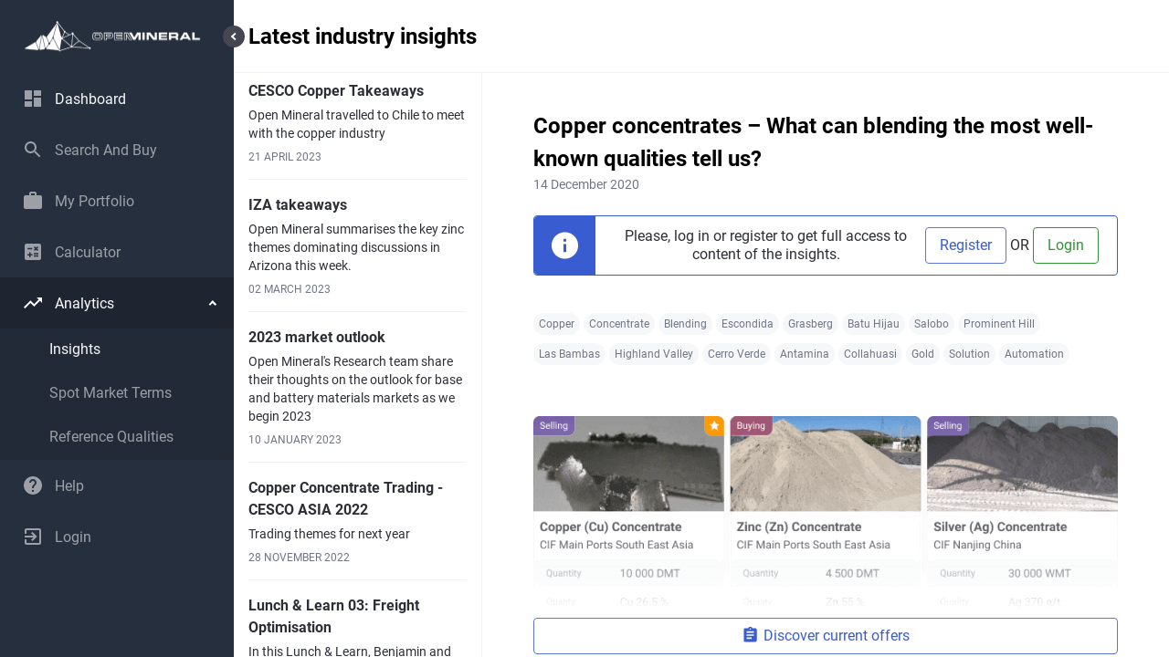

--- FILE ---
content_type: text/html
request_url: https://platform.openmineral.com/analytics/insights/311264e9?utm_source=website-cu_conc_blend
body_size: 4770
content:
<!doctype html><html lang="en"><head><meta charset="utf-8"><meta name="viewport" content="width=device-width,initial-scale=1,shrink-to-fit=no"><meta name="theme-color" content="#ffffff"><link rel="manifest" href="manifest.json"><link rel="shortcut icon" href="/favicon/favicon.ico"><link rel="icon" type="img/ico" href="/favicon/favicon.ico"><link rel="apple-touch-icon" sizes="57x57" href="/favicon/apple-icon-57x57.png"><link rel="apple-touch-icon" sizes="60x60" href="/favicon/apple-touch-icon-60x60.png"><link rel="apple-touch-icon" sizes="72x72" href="/favicon/apple-icon-72x72.png"><link rel="apple-touch-icon" sizes="76x76" href="/favicon/apple-touch-icon-76x76.png"><link rel="apple-touch-icon" sizes="114x114" href="/favicon/apple-icon-114x114.png"><link rel="apple-touch-icon" sizes="120x120" href="/favicon/apple-touch-icon-120x120.png"><link rel="apple-touch-icon" sizes="144x144" href="/favicon/apple-icon-144x144.png"><link rel="apple-touch-icon" sizes="152x152" href="/favicon/apple-touch-icon-152x152.png"><link rel="apple-touch-icon" sizes="180x180" href="/favicon/apple-touch-icon-180x180.png"><link rel="icon" type="image/png" sizes="192x192" href="/favicon/android-chrome-192x192.png"><link rel="icon" type="image/png" sizes="512x512" href="/favicon/android-chrome-512x512.png"><link rel="icon" type="image/png" sizes="16x16" href="/favicon/favicon-16x16.png"><link rel="icon" type="image/png" sizes="32x32" href="/favicon/favicon-32x32.png"><link rel="icon" type="image/png" sizes="96x96" href="/favicon/favicon-96x96.png"><link rel="mask-icon" href="/favicon/safari-pinned-tab.svg" color="white"><meta name="msapplication-TileColor" content="#ffffff"><meta name="msapplication-TileImage" content="/favicon/mstile-150x150.png"><link rel="manifest" href="manifest.json"><title>Open Mineral Exchange</title><link rel="preconnect" href="https://api.openmineral.com/v1/deck" crossorigin=""><script>!function(){"use strict";var e={},t={};function r(n){var a=t[n];if(void 0!==a)return a.exports;var c=t[n]={id:n,loaded:!1,exports:{}};return e[n].call(c.exports,c,c.exports,r),c.loaded=!0,c.exports}r.m=e,function(){var e=[];r.O=function(t,n,a,c){if(!n){var o=1/0;for(u=0;u<e.length;u++){n=e[u][0],a=e[u][1],c=e[u][2];for(var f=!0,d=0;d<n.length;d++)(!1&c||o>=c)&&Object.keys(r.O).every((function(e){return r.O[e](n[d])}))?n.splice(d--,1):(f=!1,c<o&&(o=c));if(f){e.splice(u--,1);var i=a();void 0!==i&&(t=i)}}return t}c=c||0;for(var u=e.length;u>0&&e[u-1][2]>c;u--)e[u]=e[u-1];e[u]=[n,a,c]}}(),r.n=function(e){var t=e&&e.__esModule?function(){return e.default}:function(){return e};return r.d(t,{a:t}),t},function(){var e,t=Object.getPrototypeOf?function(e){return Object.getPrototypeOf(e)}:function(e){return e.__proto__};r.t=function(n,a){if(1&a&&(n=this(n)),8&a)return n;if("object"==typeof n&&n){if(4&a&&n.__esModule)return n;if(16&a&&"function"==typeof n.then)return n}var c=Object.create(null);r.r(c);var o={};e=e||[null,t({}),t([]),t(t)];for(var f=2&a&&n;"object"==typeof f&&!~e.indexOf(f);f=t(f))Object.getOwnPropertyNames(f).forEach((function(e){o[e]=function(){return n[e]}}));return o.default=function(){return n},r.d(c,o),c}}(),r.d=function(e,t){for(var n in t)r.o(t,n)&&!r.o(e,n)&&Object.defineProperty(e,n,{enumerable:!0,get:t[n]})},r.f={},r.e=function(e){return Promise.all(Object.keys(r.f).reduce((function(t,n){return r.f[n](e,t),t}),[]))},r.u=function(e){return"static/js/"+({261:"reactPlayerKaltura",2121:"reactPlayerFacebook",2546:"reactPlayerStreamable",3743:"reactPlayerVimeo",4439:"reactPlayerYouTube",4667:"reactPlayerMixcloud",6011:"reactPlayerFilePlayer",6125:"reactPlayerSoundCloud",6216:"reactPlayerTwitch",7596:"reactPlayerDailyMotion",7664:"reactPlayerPreview",8055:"reactPlayerWistia",8888:"reactPlayerVidyard"}[e]||e)+"."+{261:"19481832",338:"3113c99f",557:"90b69c00",730:"7ded67a4",885:"71f5b973",975:"c7bf18a1",1143:"a7563c80",1348:"ec8eec7b",1352:"b02e59e0",1453:"e96a19e4",1603:"18f4481b",1623:"6f31fd55",1641:"78c4ab61",1707:"a4a67d7f",1967:"50dd3152",2029:"c921672a",2055:"dab042d9",2121:"e256d965",2138:"33278a21",2192:"20adc44e",2205:"d0c6a3de",2270:"b0665f7b",2413:"df2a9815",2442:"d90e9317",2523:"955209d0",2546:"2fbfa173",2649:"3f211f65",2690:"35a44dff",2747:"a7a90682",2857:"f90af1ee",3039:"dd70827b",3099:"6dd1247e",3107:"95b592c6",3688:"a9688e57",3725:"619dcf00",3743:"105251f9",3856:"08c3f624",3870:"d5935d03",3911:"8e356a6b",4199:"84d206fe",4204:"40f8e506",4369:"b9ed1f25",4392:"3e1be023",4439:"2b845694",4589:"7abd39c1",4667:"81377996",4755:"49937b04",4758:"1f6a3b9e",5267:"01a198ae",5595:"4abf45f5",5731:"902b45fb",6011:"a7cdd18c",6125:"6e01a3a4",6199:"855d9c37",6216:"f9e6ab4a",6465:"588cb45a",6559:"d19308cd",6637:"510b5c89",6641:"1686a73c",6858:"33a63bc4",6885:"224b12c1",6906:"10341ba6",6938:"545153ea",6941:"046f72ca",6964:"fe4581f4",7008:"9c12f839",7131:"b7c55e8d",7167:"b3a883b5",7359:"c936961c",7385:"c2b62805",7596:"ec52bd3d",7617:"85864b30",7664:"da41413b",7814:"3d81310c",8055:"9b330539",8143:"0bab720e",8404:"02058933",8432:"00cb917f",8477:"8c0e0ee4",8553:"e82d0e48",8597:"dfb0f8f5",8639:"a55037e3",8808:"bff4e77b",8888:"ed5123aa",9054:"df02697a",9136:"fc2e31c2",9617:"b9d3b904",9793:"8bfa69be"}[e]+".chunk.js"},r.miniCssF=function(e){return 179===e?"static/css/main.2147a5f7.css":"static/css/"+e+"."+{557:"e944ad6e",730:"2fb56533",1348:"8bba1191",1352:"9cf864c6",1707:"a83673ce",1967:"efbcf1f0",2138:"0adc22a6",2192:"c18fa5be",2205:"fc85a1e6",2442:"85e95abe",2523:"f180aaed",2857:"e6e3d2ec",3039:"0c7c3cb7",3099:"e7ac92ea",3856:"4d24b1b4",3870:"5c72d6f7",3911:"2092c6d0",4392:"8698e548",4589:"f180aaed",4758:"018c745a",5267:"42755cc4",6559:"cc520c48",6641:"8c8b614c",6858:"2faf9c78",6885:"ea8bf4a0",6941:"6b81a85c",7008:"7ba14a0f",7131:"0cfbddec",7385:"e7ac92ea",7814:"4d88201a",8143:"5c461575",8553:"f6b46167",8639:"8d492ee8",8808:"335fd5e6",9617:"1a172d83"}[e]+".chunk.css"},r.g=function(){if("object"==typeof globalThis)return globalThis;try{return this||new Function("return this")()}catch(e){if("object"==typeof window)return window}}(),r.hmd=function(e){return(e=Object.create(e)).children||(e.children=[]),Object.defineProperty(e,"exports",{enumerable:!0,set:function(){throw new Error("ES Modules may not assign module.exports or exports.*, Use ESM export syntax, instead: "+e.id)}}),e},r.o=function(e,t){return Object.prototype.hasOwnProperty.call(e,t)},function(){var e={},t="om_deck:";r.l=function(n,a,c,o){if(e[n])e[n].push(a);else{var f,d;if(void 0!==c)for(var i=document.getElementsByTagName("script"),u=0;u<i.length;u++){var l=i[u];if(l.getAttribute("src")==n||l.getAttribute("data-webpack")==t+c){f=l;break}}f||(d=!0,(f=document.createElement("script")).charset="utf-8",f.timeout=120,r.nc&&f.setAttribute("nonce",r.nc),f.setAttribute("data-webpack",t+c),f.src=n),e[n]=[a];var b=function(t,r){f.onerror=f.onload=null,clearTimeout(s);var a=e[n];if(delete e[n],f.parentNode&&f.parentNode.removeChild(f),a&&a.forEach((function(e){return e(r)})),t)return t(r)},s=setTimeout(b.bind(null,void 0,{type:"timeout",target:f}),12e4);f.onerror=b.bind(null,f.onerror),f.onload=b.bind(null,f.onload),d&&document.head.appendChild(f)}}}(),r.r=function(e){"undefined"!=typeof Symbol&&Symbol.toStringTag&&Object.defineProperty(e,Symbol.toStringTag,{value:"Module"}),Object.defineProperty(e,"__esModule",{value:!0})},r.nmd=function(e){return e.paths=[],e.children||(e.children=[]),e},r.p="/",function(){var e=function(e){return new Promise((function(t,n){var a=r.miniCssF(e),c=r.p+a;if(function(e,t){for(var r=document.getElementsByTagName("link"),n=0;n<r.length;n++){var a=(o=r[n]).getAttribute("data-href")||o.getAttribute("href");if("stylesheet"===o.rel&&(a===e||a===t))return o}var c=document.getElementsByTagName("style");for(n=0;n<c.length;n++){var o;if((a=(o=c[n]).getAttribute("data-href"))===e||a===t)return o}}(a,c))return t();!function(e,t,r,n){var a=document.createElement("link");a.rel="stylesheet",a.type="text/css",a.onerror=a.onload=function(c){if(a.onerror=a.onload=null,"load"===c.type)r();else{var o=c&&("load"===c.type?"missing":c.type),f=c&&c.target&&c.target.href||t,d=new Error("Loading CSS chunk "+e+" failed.\n("+f+")");d.code="CSS_CHUNK_LOAD_FAILED",d.type=o,d.request=f,a.parentNode.removeChild(a),n(d)}},a.href=t,document.head.appendChild(a)}(e,c,t,n)}))},t={7252:0};r.f.miniCss=function(r,n){t[r]?n.push(t[r]):0!==t[r]&&{557:1,730:1,1348:1,1352:1,1707:1,1967:1,2138:1,2192:1,2205:1,2442:1,2523:1,2857:1,3039:1,3099:1,3856:1,3870:1,3911:1,4392:1,4589:1,4758:1,5267:1,6559:1,6641:1,6858:1,6885:1,6941:1,7008:1,7131:1,7385:1,7814:1,8143:1,8553:1,8639:1,8808:1,9617:1}[r]&&n.push(t[r]=e(r).then((function(){t[r]=0}),(function(e){throw delete t[r],e})))}}(),function(){var e={7252:0};r.f.j=function(t,n){var a=r.o(e,t)?e[t]:void 0;if(0!==a)if(a)n.push(a[2]);else if(/^(439|725)2$/.test(t))e[t]=0;else{var c=new Promise((function(r,n){a=e[t]=[r,n]}));n.push(a[2]=c);var o=r.p+r.u(t),f=new Error;r.l(o,(function(n){if(r.o(e,t)&&(0!==(a=e[t])&&(e[t]=void 0),a)){var c=n&&("load"===n.type?"missing":n.type),o=n&&n.target&&n.target.src;f.message="Loading chunk "+t+" failed.\n("+c+": "+o+")",f.name="ChunkLoadError",f.type=c,f.request=o,a[1](f)}}),"chunk-"+t,t)}},r.O.j=function(t){return 0===e[t]};var t=function(t,n){var a,c,o=n[0],f=n[1],d=n[2],i=0;if(o.some((function(t){return 0!==e[t]}))){for(a in f)r.o(f,a)&&(r.m[a]=f[a]);if(d)var u=d(r)}for(t&&t(n);i<o.length;i++)c=o[i],r.o(e,c)&&e[c]&&e[c][0](),e[c]=0;return r.O(u)},n=self.webpackChunkom_deck=self.webpackChunkom_deck||[];n.forEach(t.bind(null,0)),n.push=t.bind(null,n.push.bind(n))}(),r.nc=void 0}()</script><script defer="defer" src="/static/js/1735.7d94a1a7.js"></script><script defer="defer" src="/static/js/main.3843bdbb.js"></script><link href="/0e0397648ec04d36c4af.woff2" rel="preload" as="font" crossorigin=""><link href="/12621c9ec78377409a8b.woff2" rel="preload" as="font" crossorigin=""><link href="/13c026e0294440303c69.woff2" rel="preload" as="font" crossorigin=""><link href="/1431d1cef06ad04f5458.woff2" rel="preload" as="font" crossorigin=""><link href="/169619821ea93019d1bb.woff2" rel="preload" as="font" crossorigin=""><link href="/179717685210be3b998c.woff2" rel="preload" as="font" crossorigin=""><link href="/227c93190fe7f82de3f8.woff2" rel="preload" as="font" crossorigin=""><link href="/22aea4e27b4b7405853a.woff2" rel="preload" as="font" crossorigin=""><link href="/3230f9b040f3c630e0c3.woff2" rel="preload" as="font" crossorigin=""><link href="/32fc45a3d1e8ea11fabc.woff2" rel="preload" as="font" crossorigin=""><link href="/3425a701027d0699e369.woff2" rel="preload" as="font" crossorigin=""><link href="/35b9d6be04b95f0f0530.woff2" rel="preload" as="font" crossorigin=""><link href="/35bc97390d37cd192d4f.woff2" rel="preload" as="font" crossorigin=""><link href="/4777461b144e55145268.woff2" rel="preload" as="font" crossorigin=""><link href="/4957e30601b09ef3cfd3.woff2" rel="preload" as="font" crossorigin=""><link href="/50e795c1345353b0e996.woff2" rel="preload" as="font" crossorigin=""><link href="/71a33b6b50457b2c903a.woff2" rel="preload" as="font" crossorigin=""><link href="/7df391d199f8754a3efd.woff2" rel="preload" as="font" crossorigin=""><link href="/804378952da8a10faae2.woff2" rel="preload" as="font" crossorigin=""><link href="/861b791f9de857a6e7bc.woff2" rel="preload" as="font" crossorigin=""><link href="/95e7a382e12921ef32ee.woff2" rel="preload" as="font" crossorigin=""><link href="/a0d40ee5847af8bed2df.woff2" rel="preload" as="font" crossorigin=""><link href="/a9575edb558363648d81.woff2" rel="preload" as="font" crossorigin=""><link href="/b009a76ad6afe4ebd301.woff2" rel="preload" as="font" crossorigin=""><link href="/bd9854c751441ccc1a70.woff2" rel="preload" as="font" crossorigin=""><link href="/be4d02458ce53887dc37.woff2" rel="preload" as="font" crossorigin=""><link href="/c35e4c3958e209d17b31.woff2" rel="preload" as="font" crossorigin=""><link href="/c48fb6765a9fcb00b330.woff2" rel="preload" as="font" crossorigin=""><link href="/d010f1f324e111a22e53.woff2" rel="preload" as="font" crossorigin=""><link href="/d3026ee29728abffa752.woff2" rel="preload" as="font" crossorigin=""><link href="/db2632771401f61463fe.woff2" rel="preload" as="font" crossorigin=""><link href="/dc7dcec8e3f654e0ed63.woff2" rel="preload" as="font" crossorigin=""><link href="/ed67ad54b1a8f5d21150.woff2" rel="preload" as="font" crossorigin=""><link href="/static/media/no-photo.f48a8edf.svg" rel="preload" as="font" crossorigin=""><link href="/static/css/main.2147a5f7.css" rel="stylesheet"></head><body><div id="app" class="app"></div><script defer src="https://static.cloudflareinsights.com/beacon.min.js/vcd15cbe7772f49c399c6a5babf22c1241717689176015" integrity="sha512-ZpsOmlRQV6y907TI0dKBHq9Md29nnaEIPlkf84rnaERnq6zvWvPUqr2ft8M1aS28oN72PdrCzSjY4U6VaAw1EQ==" data-cf-beacon='{"version":"2024.11.0","token":"42839b5b4d4e49debf1ebe492b7453c7","r":1,"server_timing":{"name":{"cfCacheStatus":true,"cfEdge":true,"cfExtPri":true,"cfL4":true,"cfOrigin":true,"cfSpeedBrain":true},"location_startswith":null}}' crossorigin="anonymous"></script>
</body></html>

--- FILE ---
content_type: text/css
request_url: https://platform.openmineral.com/static/css/main.2147a5f7.css
body_size: 83478
content:
@font-face{font-family:"Roboto";font-style:normal;font-display:swap;font-weight:300;src:url(/4777461b144e55145268.woff2) format("woff2"),url(/168d6383e73339293ac3.woff) format("woff");unicode-range:U+0460-052f,U+1c80-1c88,U+20b4,U+2de0-2dff,U+a640-a69f,U+fe2e-fe2f}@font-face{font-family:"Roboto";font-style:normal;font-display:swap;font-weight:300;src:url(/1431d1cef06ad04f5458.woff2) format("woff2"),url(/168d6383e73339293ac3.woff) format("woff");unicode-range:U+0301,U+0400-045f,U+0490-0491,U+04b0-04b1,U+2116}@font-face{font-family:"Roboto";font-style:normal;font-display:swap;font-weight:300;src:url(/35b9d6be04b95f0f0530.woff2) format("woff2"),url(/168d6383e73339293ac3.woff) format("woff");unicode-range:U+1f??}@font-face{font-family:"Roboto";font-style:normal;font-display:swap;font-weight:300;src:url(/db2632771401f61463fe.woff2) format("woff2"),url(/168d6383e73339293ac3.woff) format("woff");unicode-range:U+0370-03ff}@font-face{font-family:"Roboto";font-style:normal;font-display:swap;font-weight:300;src:url(/32fc45a3d1e8ea11fabc.woff2) format("woff2"),url(/168d6383e73339293ac3.woff) format("woff");unicode-range:U+0102-0103,U+0110-0111,U+0128-0129,U+0168-0169,U+01a0-01a1,U+01af-01b0,U+1ea0-1ef9,U+20ab}@font-face{font-family:"Roboto";font-style:normal;font-display:swap;font-weight:300;src:url(/dc7dcec8e3f654e0ed63.woff2) format("woff2"),url(/168d6383e73339293ac3.woff) format("woff");unicode-range:U+0100-024f,U+0259,U+1e??,U+2020,U+20a0-20ab,U+20ad-20cf,U+2113,U+2c60-2c7f,U+a720-a7ff}@font-face{font-family:"Roboto";font-style:normal;font-display:swap;font-weight:300;src:url(/c48fb6765a9fcb00b330.woff2) format("woff2"),url(/168d6383e73339293ac3.woff) format("woff");unicode-range:U+00??,U+0131,U+0152-0153,U+02bb-02bc,U+02c6,U+02da,U+02dc,U+2000-206f,U+2074,U+20ac,U+2122,U+2191,U+2193,U+2212,U+2215,U+feff,U+fffd}@font-face{font-family:"Roboto";font-style:normal;font-display:swap;font-weight:400;src:url(/804378952da8a10faae2.woff2) format("woff2"),url(/c5d001fa922fa66a147f.woff) format("woff");unicode-range:U+0460-052f,U+1c80-1c88,U+20b4,U+2de0-2dff,U+a640-a69f,U+fe2e-fe2f}@font-face{font-family:"Roboto";font-style:normal;font-display:swap;font-weight:400;src:url(/71a33b6b50457b2c903a.woff2) format("woff2"),url(/c5d001fa922fa66a147f.woff) format("woff");unicode-range:U+0301,U+0400-045f,U+0490-0491,U+04b0-04b1,U+2116}@font-face{font-family:"Roboto";font-style:normal;font-display:swap;font-weight:400;src:url(/169619821ea93019d1bb.woff2) format("woff2"),url(/c5d001fa922fa66a147f.woff) format("woff");unicode-range:U+1f??}@font-face{font-family:"Roboto";font-style:normal;font-display:swap;font-weight:400;src:url(/c35e4c3958e209d17b31.woff2) format("woff2"),url(/c5d001fa922fa66a147f.woff) format("woff");unicode-range:U+0370-03ff}@font-face{font-family:"Roboto";font-style:normal;font-display:swap;font-weight:400;src:url(/3230f9b040f3c630e0c3.woff2) format("woff2"),url(/c5d001fa922fa66a147f.woff) format("woff");unicode-range:U+0102-0103,U+0110-0111,U+0128-0129,U+0168-0169,U+01a0-01a1,U+01af-01b0,U+1ea0-1ef9,U+20ab}@font-face{font-family:"Roboto";font-style:normal;font-display:swap;font-weight:400;src:url(/861b791f9de857a6e7bc.woff2) format("woff2"),url(/c5d001fa922fa66a147f.woff) format("woff");unicode-range:U+0100-024f,U+0259,U+1e??,U+2020,U+20a0-20ab,U+20ad-20cf,U+2113,U+2c60-2c7f,U+a720-a7ff}@font-face{font-family:"Roboto";font-style:normal;font-display:swap;font-weight:400;src:url(/b009a76ad6afe4ebd301.woff2) format("woff2"),url(/c5d001fa922fa66a147f.woff) format("woff");unicode-range:U+00??,U+0131,U+0152-0153,U+02bb-02bc,U+02c6,U+02da,U+02dc,U+2000-206f,U+2074,U+20ac,U+2122,U+2191,U+2193,U+2212,U+2215,U+feff,U+fffd}@font-face{font-family:"Roboto";font-style:normal;font-display:swap;font-weight:700;src:url(/be4d02458ce53887dc37.woff2) format("woff2"),url(/a457fde362a540fcadff.woff) format("woff");unicode-range:U+0460-052f,U+1c80-1c88,U+20b4,U+2de0-2dff,U+a640-a69f,U+fe2e-fe2f}@font-face{font-family:"Roboto";font-style:normal;font-display:swap;font-weight:700;src:url(/d010f1f324e111a22e53.woff2) format("woff2"),url(/a457fde362a540fcadff.woff) format("woff");unicode-range:U+0301,U+0400-045f,U+0490-0491,U+04b0-04b1,U+2116}@font-face{font-family:"Roboto";font-style:normal;font-display:swap;font-weight:700;src:url(/bd9854c751441ccc1a70.woff2) format("woff2"),url(/a457fde362a540fcadff.woff) format("woff");unicode-range:U+1f??}@font-face{font-family:"Roboto";font-style:normal;font-display:swap;font-weight:700;src:url(/50e795c1345353b0e996.woff2) format("woff2"),url(/a457fde362a540fcadff.woff) format("woff");unicode-range:U+0370-03ff}@font-face{font-family:"Roboto";font-style:normal;font-display:swap;font-weight:700;src:url(/3425a701027d0699e369.woff2) format("woff2"),url(/a457fde362a540fcadff.woff) format("woff");unicode-range:U+0102-0103,U+0110-0111,U+0128-0129,U+0168-0169,U+01a0-01a1,U+01af-01b0,U+1ea0-1ef9,U+20ab}@font-face{font-family:"Roboto";font-style:normal;font-display:swap;font-weight:700;src:url(/ed67ad54b1a8f5d21150.woff2) format("woff2"),url(/a457fde362a540fcadff.woff) format("woff");unicode-range:U+0100-024f,U+0259,U+1e??,U+2020,U+20a0-20ab,U+20ad-20cf,U+2113,U+2c60-2c7f,U+a720-a7ff}@font-face{font-family:"Roboto";font-style:normal;font-display:swap;font-weight:700;src:url(/227c93190fe7f82de3f8.woff2) format("woff2"),url(/a457fde362a540fcadff.woff) format("woff");unicode-range:U+00??,U+0131,U+0152-0153,U+02bb-02bc,U+02c6,U+02da,U+02dc,U+2000-206f,U+2074,U+20ac,U+2122,U+2191,U+2193,U+2212,U+2215,U+feff,U+fffd}@font-face{font-family:"Roboto Mono";font-style:normal;font-display:swap;font-weight:400;src:url(/13c026e0294440303c69.woff2) format("woff2"),url(/615f3bbd43698e99d078.woff) format("woff");unicode-range:U+0460-052f,U+1c80-1c88,U+20b4,U+2de0-2dff,U+a640-a69f,U+fe2e-fe2f}@font-face{font-family:"Roboto Mono";font-style:normal;font-display:swap;font-weight:400;src:url(/a0d40ee5847af8bed2df.woff2) format("woff2"),url(/615f3bbd43698e99d078.woff) format("woff");unicode-range:U+0301,U+0400-045f,U+0490-0491,U+04b0-04b1,U+2116}@font-face{font-family:"Roboto Mono";font-style:normal;font-display:swap;font-weight:400;src:url(/95e7a382e12921ef32ee.woff2) format("woff2"),url(/615f3bbd43698e99d078.woff) format("woff");unicode-range:U+0370-03ff}@font-face{font-family:"Roboto Mono";font-style:normal;font-display:swap;font-weight:400;src:url(/a9575edb558363648d81.woff2) format("woff2"),url(/615f3bbd43698e99d078.woff) format("woff");unicode-range:U+0102-0103,U+0110-0111,U+0128-0129,U+0168-0169,U+01a0-01a1,U+01af-01b0,U+1ea0-1ef9,U+20ab}@font-face{font-family:"Roboto Mono";font-style:normal;font-display:swap;font-weight:400;src:url(/22aea4e27b4b7405853a.woff2) format("woff2"),url(/615f3bbd43698e99d078.woff) format("woff");unicode-range:U+0100-024f,U+0259,U+1e??,U+2020,U+20a0-20ab,U+20ad-20cf,U+2113,U+2c60-2c7f,U+a720-a7ff}@font-face{font-family:"Roboto Mono";font-style:normal;font-display:swap;font-weight:400;src:url(/d3026ee29728abffa752.woff2) format("woff2"),url(/615f3bbd43698e99d078.woff) format("woff");unicode-range:U+00??,U+0131,U+0152-0153,U+02bb-02bc,U+02c6,U+02da,U+02dc,U+2000-206f,U+2074,U+20ac,U+2122,U+2191,U+2193,U+2212,U+2215,U+feff,U+fffd}@font-face{font-family:"Roboto Mono";font-style:normal;font-display:swap;font-weight:700;src:url(/179717685210be3b998c.woff2) format("woff2"),url(/965fe8d6e4ff776c8e1d.woff) format("woff");unicode-range:U+0460-052f,U+1c80-1c88,U+20b4,U+2de0-2dff,U+a640-a69f,U+fe2e-fe2f}@font-face{font-family:"Roboto Mono";font-style:normal;font-display:swap;font-weight:700;src:url(/35bc97390d37cd192d4f.woff2) format("woff2"),url(/965fe8d6e4ff776c8e1d.woff) format("woff");unicode-range:U+0301,U+0400-045f,U+0490-0491,U+04b0-04b1,U+2116}@font-face{font-family:"Roboto Mono";font-style:normal;font-display:swap;font-weight:700;src:url(/12621c9ec78377409a8b.woff2) format("woff2"),url(/965fe8d6e4ff776c8e1d.woff) format("woff");unicode-range:U+0370-03ff}@font-face{font-family:"Roboto Mono";font-style:normal;font-display:swap;font-weight:700;src:url(/0e0397648ec04d36c4af.woff2) format("woff2"),url(/965fe8d6e4ff776c8e1d.woff) format("woff");unicode-range:U+0102-0103,U+0110-0111,U+0128-0129,U+0168-0169,U+01a0-01a1,U+01af-01b0,U+1ea0-1ef9,U+20ab}@font-face{font-family:"Roboto Mono";font-style:normal;font-display:swap;font-weight:700;src:url(/4957e30601b09ef3cfd3.woff2) format("woff2"),url(/965fe8d6e4ff776c8e1d.woff) format("woff");unicode-range:U+0100-024f,U+0259,U+1e??,U+2020,U+20a0-20ab,U+20ad-20cf,U+2113,U+2c60-2c7f,U+a720-a7ff}@font-face{font-family:"Roboto Mono";font-style:normal;font-display:swap;font-weight:700;src:url(/7df391d199f8754a3efd.woff2) format("woff2"),url(/965fe8d6e4ff776c8e1d.woff) format("woff");unicode-range:U+00??,U+0131,U+0152-0153,U+02bb-02bc,U+02c6,U+02da,U+02dc,U+2000-206f,U+2074,U+20ac,U+2122,U+2191,U+2193,U+2212,U+2215,U+feff,U+fffd}/*!
 * Bootstrap v4.6.2 (https://getbootstrap.com/)
 * Copyright 2011-2022 The Bootstrap Authors
 * Copyright 2011-2022 Twitter, Inc.
 * Licensed under MIT (https://github.com/twbs/bootstrap/blob/main/LICENSE)
 */:root{--blue:#395cd1;--indigo:#6610f2;--purple:#6f42c1;--pink:#a180da;--red:#e53935;--orange:#fd7e14;--yellow:#ff9800;--green:#4caf50;--teal:#20c997;--cyan:#219cea;--white:#fff;--gray:#5a5e6c;--gray-dark:#2d2f36;--primary:#395cd1;--secondary:#717686;--success:#2f9634;--info:#219cea;--warning:#ff9800;--danger:#e53935;--light:#f6f7f8;--dark:#2d2f36;--primary-50:#e9ecfa;--tertiary:#3354c6;--breakpoint-xs:0;--breakpoint-sm:30.5rem;--breakpoint-md:48rem;--breakpoint-lg:64rem;--breakpoint-xl:80rem;--breakpoint-xxl:100rem;--breakpoint-xxl2:125rem;--font-family-sans-serif:"Roboto",Arial,Helvetica,sans-serif;--font-family-monospace:"Roboto Mono",Arial,Helvetica,monospace}*,:after,:before{-webkit-box-sizing:border-box;box-sizing:border-box}html{font-family:sans-serif;line-height:1.15;-webkit-text-size-adjust:100%;-webkit-tap-highlight-color:rgba(0,0,0,0)}article,aside,figcaption,figure,footer,header,hgroup,main,nav,section{display:block}body{margin:0;font-family:"Roboto",Arial,Helvetica,sans-serif;font-size:1rem;font-weight:400;line-height:1.5;color:#2d2f36;text-align:left;background-color:#fff}[tabindex="-1"]:focus:not(:focus-visible){outline:0!important}hr{-webkit-box-sizing:content-box;box-sizing:content-box;height:0;overflow:visible}h1,h2,h3,h4,h5,h6{margin-top:0;margin-bottom:.5rem}p{margin-top:0;margin-bottom:1rem}abbr[data-original-title],abbr[title]{text-decoration:underline;-webkit-text-decoration:underline dotted;text-decoration:underline dotted;cursor:help;border-bottom:0;-webkit-text-decoration-skip-ink:none;text-decoration-skip-ink:none}address{font-style:normal;line-height:inherit}address,dl,ol,ul{margin-bottom:1rem}dl,ol,ul{margin-top:0}ol ol,ol ul,ul ol,ul ul{margin-bottom:0}dt{font-weight:700}dd{margin-bottom:.5rem;margin-left:0}blockquote{margin:0 0 1rem}b,strong{font-weight:bolder}small{font-size:80%}sub,sup{position:relative;font-size:75%;line-height:0;vertical-align:baseline}sub{bottom:-.25em}sup{top:-.5em}a{color:#395cd1;text-decoration:none;background-color:rgba(0,0,0,0)}a:hover{color:#243f9a;text-decoration:underline}a:not([href]):not([class]),a:not([href]):not([class]):hover{color:inherit;text-decoration:none}code,kbd,pre,samp{font-family:"Roboto Mono",Arial,Helvetica,monospace;font-size:1em}pre{margin-top:0;margin-bottom:1rem;overflow:auto;-ms-overflow-style:scrollbar}figure{margin:0 0 1rem}img{border-style:none}img,svg{vertical-align:middle}svg{overflow:hidden}table{border-collapse:collapse}caption{padding-top:.75rem;padding-bottom:.75rem;color:#5a5e6c;text-align:left;caption-side:bottom}th{text-align:inherit;text-align:-webkit-match-parent}label{display:inline-block;margin-bottom:.5rem}button{border-radius:0}button:focus:not(:focus-visible){outline:0}button,input,optgroup,select,textarea{margin:0;font-family:inherit;font-size:inherit;line-height:inherit}button,input{overflow:visible}button,select{text-transform:none}[role=button]{cursor:pointer}select{word-wrap:normal}[type=button],[type=reset],[type=submit],button{-webkit-appearance:button}[type=button]:not(:disabled),[type=reset]:not(:disabled),[type=submit]:not(:disabled),button:not(:disabled){cursor:pointer}[type=button]::-moz-focus-inner,[type=reset]::-moz-focus-inner,[type=submit]::-moz-focus-inner,button::-moz-focus-inner{padding:0;border-style:none}input[type=checkbox],input[type=radio]{-webkit-box-sizing:border-box;box-sizing:border-box;padding:0}textarea{overflow:auto;resize:vertical}fieldset{min-width:0;padding:0;margin:0;border:0}legend{display:block;width:100%;max-width:100%;padding:0;margin-bottom:.5rem;font-size:1.5rem;line-height:inherit;color:inherit;white-space:normal}progress{vertical-align:baseline}[type=number]::-webkit-inner-spin-button,[type=number]::-webkit-outer-spin-button{height:auto}[type=search]{outline-offset:-2px;-webkit-appearance:none}[type=search]::-webkit-search-decoration{-webkit-appearance:none}::-webkit-file-upload-button{font:inherit;-webkit-appearance:button}output{display:inline-block}summary{display:list-item;cursor:pointer}template{display:none}[hidden]{display:none!important}.h1,.h2,.h3,.h4,.h5,.h6,h1,h2,h3,h4,h5,h6{margin-bottom:.5rem;font-weight:400;line-height:1.5;color:#000}.h1,h1{font-size:2rem}.h2,h2{font-size:1.5rem}.h3,h3{font-size:1.25rem}.h4,h4{font-size:1rem}.h5,h5{font-size:.875rem}.h6,h6{font-size:.75rem}.lead{font-size:1.25rem;font-weight:300}.display-1{font-size:6rem}.display-1,.display-2{font-weight:300;line-height:1.5}.display-2{font-size:5.5rem}.display-3{font-size:4.5rem}.display-3,.display-4{font-weight:300;line-height:1.5}.display-4{font-size:3.5rem}hr{margin-top:1rem;margin-bottom:1rem;border:0;border-top:1px solid rgba(0,0,0,.1)}.small,small{font-size:.875em;font-weight:400}.mark,mark{padding:.2em;background-color:#fcf8e3}.list-inline,.list-unstyled{padding-left:0;list-style:none}.list-inline-item{display:inline-block}.list-inline-item:not(:last-child){margin-right:.5rem}.initialism{font-size:90%;text-transform:uppercase}.blockquote{margin-bottom:1rem;font-size:1.25rem}.blockquote-footer{display:block;font-size:.875em;color:#5a5e6c}.blockquote-footer:before{content:"— "}.img-fluid,.img-thumbnail{max-width:100%;height:auto}.img-thumbnail{padding:.25rem;background-color:#fff;border:1px solid #a9adb7;border-radius:.25rem}.figure{display:inline-block}.figure-img{margin-bottom:.5rem;line-height:1}.figure-caption{font-size:90%;color:#5a5e6c}code{font-size:87.5%;color:#a180da;word-wrap:break-word}a>code{color:inherit}kbd{padding:.2rem .4rem;font-size:87.5%;color:#fff;background-color:#17181b;border-radius:.15rem}kbd kbd{padding:0;font-size:100%;font-weight:700}pre{display:block;font-size:87.5%;color:#17181b}pre code{font-size:inherit;color:inherit;word-break:normal}.pre-scrollable{max-height:340px;overflow-y:scroll}.container,.container-fluid,.container-lg,.container-md,.container-sm,.container-xl,.container-xxl,.container-xxl2{width:100%;padding-right:.25rem;padding-left:.25rem;margin-right:auto;margin-left:auto}@media(min-width:30.5rem){.container,.container-sm{max-width:30.5rem}}@media(min-width:48rem){.container,.container-md,.container-sm{max-width:48rem}}@media(min-width:64rem){.container,.container-lg,.container-md,.container-sm{max-width:64rem}}@media(min-width:80rem){.container,.container-lg,.container-md,.container-sm,.container-xl{max-width:80rem}}@media(min-width:100rem){.container,.container-lg,.container-md,.container-sm,.container-xl,.container-xxl{max-width:100rem}}@media(min-width:125rem){.container,.container-lg,.container-md,.container-sm,.container-xl,.container-xxl,.container-xxl2{max-width:125rem}}.row{display:-ms-flexbox;display:flex;-ms-flex-wrap:wrap;flex-wrap:wrap;margin-right:-.25rem;margin-left:-.25rem}.no-gutters{margin-right:0;margin-left:0}.no-gutters>.col,.no-gutters>[class*=col-]{padding-right:0;padding-left:0}.col,.col-1,.col-2,.col-3,.col-4,.col-5,.col-6,.col-7,.col-8,.col-9,.col-10,.col-11,.col-12,.col-auto,.col-lg,.col-lg-1,.col-lg-2,.col-lg-3,.col-lg-4,.col-lg-5,.col-lg-6,.col-lg-7,.col-lg-8,.col-lg-9,.col-lg-10,.col-lg-11,.col-lg-12,.col-lg-auto,.col-md,.col-md-1,.col-md-2,.col-md-3,.col-md-4,.col-md-5,.col-md-6,.col-md-7,.col-md-8,.col-md-9,.col-md-10,.col-md-11,.col-md-12,.col-md-auto,.col-sm,.col-sm-1,.col-sm-2,.col-sm-3,.col-sm-4,.col-sm-5,.col-sm-6,.col-sm-7,.col-sm-8,.col-sm-9,.col-sm-10,.col-sm-11,.col-sm-12,.col-sm-auto,.col-xl,.col-xl-1,.col-xl-2,.col-xl-3,.col-xl-4,.col-xl-5,.col-xl-6,.col-xl-7,.col-xl-8,.col-xl-9,.col-xl-10,.col-xl-11,.col-xl-12,.col-xl-auto,.col-xxl,.col-xxl2,.col-xxl2-1,.col-xxl2-2,.col-xxl2-3,.col-xxl2-4,.col-xxl2-5,.col-xxl2-6,.col-xxl2-7,.col-xxl2-8,.col-xxl2-9,.col-xxl2-10,.col-xxl2-11,.col-xxl2-12,.col-xxl2-auto,.col-xxl-1,.col-xxl-2,.col-xxl-3,.col-xxl-4,.col-xxl-5,.col-xxl-6,.col-xxl-7,.col-xxl-8,.col-xxl-9,.col-xxl-10,.col-xxl-11,.col-xxl-12,.col-xxl-auto{position:relative;width:100%;padding-right:.25rem;padding-left:.25rem}.col{-ms-flex-preferred-size:0;flex-basis:0;-ms-flex-positive:1;flex-grow:1;max-width:100%}.row-cols-1>*{-ms-flex:0 0 100%;flex:0 0 100%;max-width:100%}.row-cols-2>*{-ms-flex:0 0 50%;flex:0 0 50%;max-width:50%}.row-cols-3>*{-ms-flex:0 0 33.3333333333%;flex:0 0 33.3333333333%;max-width:33.3333333333%}.row-cols-4>*{-ms-flex:0 0 25%;flex:0 0 25%;max-width:25%}.row-cols-5>*{-ms-flex:0 0 20%;flex:0 0 20%;max-width:20%}.row-cols-6>*{-ms-flex:0 0 16.6666666667%;flex:0 0 16.6666666667%;max-width:16.6666666667%}.col-auto{-ms-flex:0 0 auto;flex:0 0 auto;width:auto;max-width:100%}.col-1{-ms-flex:0 0 8.33333333%;flex:0 0 8.33333333%;max-width:8.33333333%}.col-2{-ms-flex:0 0 16.66666667%;flex:0 0 16.66666667%;max-width:16.66666667%}.col-3{-ms-flex:0 0 25%;flex:0 0 25%;max-width:25%}.col-4{-ms-flex:0 0 33.33333333%;flex:0 0 33.33333333%;max-width:33.33333333%}.col-5{-ms-flex:0 0 41.66666667%;flex:0 0 41.66666667%;max-width:41.66666667%}.col-6{-ms-flex:0 0 50%;flex:0 0 50%;max-width:50%}.col-7{-ms-flex:0 0 58.33333333%;flex:0 0 58.33333333%;max-width:58.33333333%}.col-8{-ms-flex:0 0 66.66666667%;flex:0 0 66.66666667%;max-width:66.66666667%}.col-9{-ms-flex:0 0 75%;flex:0 0 75%;max-width:75%}.col-10{-ms-flex:0 0 83.33333333%;flex:0 0 83.33333333%;max-width:83.33333333%}.col-11{-ms-flex:0 0 91.66666667%;flex:0 0 91.66666667%;max-width:91.66666667%}.col-12{-ms-flex:0 0 100%;flex:0 0 100%;max-width:100%}.order-first{-ms-flex-order:-1;order:-1}.order-last{-ms-flex-order:13;order:13}.order-0{-ms-flex-order:0;order:0}.order-1{-ms-flex-order:1;order:1}.order-2{-ms-flex-order:2;order:2}.order-3{-ms-flex-order:3;order:3}.order-4{-ms-flex-order:4;order:4}.order-5{-ms-flex-order:5;order:5}.order-6{-ms-flex-order:6;order:6}.order-7{-ms-flex-order:7;order:7}.order-8{-ms-flex-order:8;order:8}.order-9{-ms-flex-order:9;order:9}.order-10{-ms-flex-order:10;order:10}.order-11{-ms-flex-order:11;order:11}.order-12{-ms-flex-order:12;order:12}.offset-1{margin-left:8.33333333%}.offset-2{margin-left:16.66666667%}.offset-3{margin-left:25%}.offset-4{margin-left:33.33333333%}.offset-5{margin-left:41.66666667%}.offset-6{margin-left:50%}.offset-7{margin-left:58.33333333%}.offset-8{margin-left:66.66666667%}.offset-9{margin-left:75%}.offset-10{margin-left:83.33333333%}.offset-11{margin-left:91.66666667%}@media(min-width:30.5rem){.col-sm{-ms-flex-preferred-size:0;flex-basis:0;-ms-flex-positive:1;flex-grow:1;max-width:100%}.row-cols-sm-1>*{-ms-flex:0 0 100%;flex:0 0 100%;max-width:100%}.row-cols-sm-2>*{-ms-flex:0 0 50%;flex:0 0 50%;max-width:50%}.row-cols-sm-3>*{-ms-flex:0 0 33.3333333333%;flex:0 0 33.3333333333%;max-width:33.3333333333%}.row-cols-sm-4>*{-ms-flex:0 0 25%;flex:0 0 25%;max-width:25%}.row-cols-sm-5>*{-ms-flex:0 0 20%;flex:0 0 20%;max-width:20%}.row-cols-sm-6>*{-ms-flex:0 0 16.6666666667%;flex:0 0 16.6666666667%;max-width:16.6666666667%}.col-sm-auto{-ms-flex:0 0 auto;flex:0 0 auto;width:auto;max-width:100%}.col-sm-1{-ms-flex:0 0 8.33333333%;flex:0 0 8.33333333%;max-width:8.33333333%}.col-sm-2{-ms-flex:0 0 16.66666667%;flex:0 0 16.66666667%;max-width:16.66666667%}.col-sm-3{-ms-flex:0 0 25%;flex:0 0 25%;max-width:25%}.col-sm-4{-ms-flex:0 0 33.33333333%;flex:0 0 33.33333333%;max-width:33.33333333%}.col-sm-5{-ms-flex:0 0 41.66666667%;flex:0 0 41.66666667%;max-width:41.66666667%}.col-sm-6{-ms-flex:0 0 50%;flex:0 0 50%;max-width:50%}.col-sm-7{-ms-flex:0 0 58.33333333%;flex:0 0 58.33333333%;max-width:58.33333333%}.col-sm-8{-ms-flex:0 0 66.66666667%;flex:0 0 66.66666667%;max-width:66.66666667%}.col-sm-9{-ms-flex:0 0 75%;flex:0 0 75%;max-width:75%}.col-sm-10{-ms-flex:0 0 83.33333333%;flex:0 0 83.33333333%;max-width:83.33333333%}.col-sm-11{-ms-flex:0 0 91.66666667%;flex:0 0 91.66666667%;max-width:91.66666667%}.col-sm-12{-ms-flex:0 0 100%;flex:0 0 100%;max-width:100%}.order-sm-first{-ms-flex-order:-1;order:-1}.order-sm-last{-ms-flex-order:13;order:13}.order-sm-0{-ms-flex-order:0;order:0}.order-sm-1{-ms-flex-order:1;order:1}.order-sm-2{-ms-flex-order:2;order:2}.order-sm-3{-ms-flex-order:3;order:3}.order-sm-4{-ms-flex-order:4;order:4}.order-sm-5{-ms-flex-order:5;order:5}.order-sm-6{-ms-flex-order:6;order:6}.order-sm-7{-ms-flex-order:7;order:7}.order-sm-8{-ms-flex-order:8;order:8}.order-sm-9{-ms-flex-order:9;order:9}.order-sm-10{-ms-flex-order:10;order:10}.order-sm-11{-ms-flex-order:11;order:11}.order-sm-12{-ms-flex-order:12;order:12}.offset-sm-0{margin-left:0}.offset-sm-1{margin-left:8.33333333%}.offset-sm-2{margin-left:16.66666667%}.offset-sm-3{margin-left:25%}.offset-sm-4{margin-left:33.33333333%}.offset-sm-5{margin-left:41.66666667%}.offset-sm-6{margin-left:50%}.offset-sm-7{margin-left:58.33333333%}.offset-sm-8{margin-left:66.66666667%}.offset-sm-9{margin-left:75%}.offset-sm-10{margin-left:83.33333333%}.offset-sm-11{margin-left:91.66666667%}}@media(min-width:48rem){.col-md{-ms-flex-preferred-size:0;flex-basis:0;-ms-flex-positive:1;flex-grow:1;max-width:100%}.row-cols-md-1>*{-ms-flex:0 0 100%;flex:0 0 100%;max-width:100%}.row-cols-md-2>*{-ms-flex:0 0 50%;flex:0 0 50%;max-width:50%}.row-cols-md-3>*{-ms-flex:0 0 33.3333333333%;flex:0 0 33.3333333333%;max-width:33.3333333333%}.row-cols-md-4>*{-ms-flex:0 0 25%;flex:0 0 25%;max-width:25%}.row-cols-md-5>*{-ms-flex:0 0 20%;flex:0 0 20%;max-width:20%}.row-cols-md-6>*{-ms-flex:0 0 16.6666666667%;flex:0 0 16.6666666667%;max-width:16.6666666667%}.col-md-auto{-ms-flex:0 0 auto;flex:0 0 auto;width:auto;max-width:100%}.col-md-1{-ms-flex:0 0 8.33333333%;flex:0 0 8.33333333%;max-width:8.33333333%}.col-md-2{-ms-flex:0 0 16.66666667%;flex:0 0 16.66666667%;max-width:16.66666667%}.col-md-3{-ms-flex:0 0 25%;flex:0 0 25%;max-width:25%}.col-md-4{-ms-flex:0 0 33.33333333%;flex:0 0 33.33333333%;max-width:33.33333333%}.col-md-5{-ms-flex:0 0 41.66666667%;flex:0 0 41.66666667%;max-width:41.66666667%}.col-md-6{-ms-flex:0 0 50%;flex:0 0 50%;max-width:50%}.col-md-7{-ms-flex:0 0 58.33333333%;flex:0 0 58.33333333%;max-width:58.33333333%}.col-md-8{-ms-flex:0 0 66.66666667%;flex:0 0 66.66666667%;max-width:66.66666667%}.col-md-9{-ms-flex:0 0 75%;flex:0 0 75%;max-width:75%}.col-md-10{-ms-flex:0 0 83.33333333%;flex:0 0 83.33333333%;max-width:83.33333333%}.col-md-11{-ms-flex:0 0 91.66666667%;flex:0 0 91.66666667%;max-width:91.66666667%}.col-md-12{-ms-flex:0 0 100%;flex:0 0 100%;max-width:100%}.order-md-first{-ms-flex-order:-1;order:-1}.order-md-last{-ms-flex-order:13;order:13}.order-md-0{-ms-flex-order:0;order:0}.order-md-1{-ms-flex-order:1;order:1}.order-md-2{-ms-flex-order:2;order:2}.order-md-3{-ms-flex-order:3;order:3}.order-md-4{-ms-flex-order:4;order:4}.order-md-5{-ms-flex-order:5;order:5}.order-md-6{-ms-flex-order:6;order:6}.order-md-7{-ms-flex-order:7;order:7}.order-md-8{-ms-flex-order:8;order:8}.order-md-9{-ms-flex-order:9;order:9}.order-md-10{-ms-flex-order:10;order:10}.order-md-11{-ms-flex-order:11;order:11}.order-md-12{-ms-flex-order:12;order:12}.offset-md-0{margin-left:0}.offset-md-1{margin-left:8.33333333%}.offset-md-2{margin-left:16.66666667%}.offset-md-3{margin-left:25%}.offset-md-4{margin-left:33.33333333%}.offset-md-5{margin-left:41.66666667%}.offset-md-6{margin-left:50%}.offset-md-7{margin-left:58.33333333%}.offset-md-8{margin-left:66.66666667%}.offset-md-9{margin-left:75%}.offset-md-10{margin-left:83.33333333%}.offset-md-11{margin-left:91.66666667%}}@media(min-width:64rem){.col-lg{-ms-flex-preferred-size:0;flex-basis:0;-ms-flex-positive:1;flex-grow:1;max-width:100%}.row-cols-lg-1>*{-ms-flex:0 0 100%;flex:0 0 100%;max-width:100%}.row-cols-lg-2>*{-ms-flex:0 0 50%;flex:0 0 50%;max-width:50%}.row-cols-lg-3>*{-ms-flex:0 0 33.3333333333%;flex:0 0 33.3333333333%;max-width:33.3333333333%}.row-cols-lg-4>*{-ms-flex:0 0 25%;flex:0 0 25%;max-width:25%}.row-cols-lg-5>*{-ms-flex:0 0 20%;flex:0 0 20%;max-width:20%}.row-cols-lg-6>*{-ms-flex:0 0 16.6666666667%;flex:0 0 16.6666666667%;max-width:16.6666666667%}.col-lg-auto{-ms-flex:0 0 auto;flex:0 0 auto;width:auto;max-width:100%}.col-lg-1{-ms-flex:0 0 8.33333333%;flex:0 0 8.33333333%;max-width:8.33333333%}.col-lg-2{-ms-flex:0 0 16.66666667%;flex:0 0 16.66666667%;max-width:16.66666667%}.col-lg-3{-ms-flex:0 0 25%;flex:0 0 25%;max-width:25%}.col-lg-4{-ms-flex:0 0 33.33333333%;flex:0 0 33.33333333%;max-width:33.33333333%}.col-lg-5{-ms-flex:0 0 41.66666667%;flex:0 0 41.66666667%;max-width:41.66666667%}.col-lg-6{-ms-flex:0 0 50%;flex:0 0 50%;max-width:50%}.col-lg-7{-ms-flex:0 0 58.33333333%;flex:0 0 58.33333333%;max-width:58.33333333%}.col-lg-8{-ms-flex:0 0 66.66666667%;flex:0 0 66.66666667%;max-width:66.66666667%}.col-lg-9{-ms-flex:0 0 75%;flex:0 0 75%;max-width:75%}.col-lg-10{-ms-flex:0 0 83.33333333%;flex:0 0 83.33333333%;max-width:83.33333333%}.col-lg-11{-ms-flex:0 0 91.66666667%;flex:0 0 91.66666667%;max-width:91.66666667%}.col-lg-12{-ms-flex:0 0 100%;flex:0 0 100%;max-width:100%}.order-lg-first{-ms-flex-order:-1;order:-1}.order-lg-last{-ms-flex-order:13;order:13}.order-lg-0{-ms-flex-order:0;order:0}.order-lg-1{-ms-flex-order:1;order:1}.order-lg-2{-ms-flex-order:2;order:2}.order-lg-3{-ms-flex-order:3;order:3}.order-lg-4{-ms-flex-order:4;order:4}.order-lg-5{-ms-flex-order:5;order:5}.order-lg-6{-ms-flex-order:6;order:6}.order-lg-7{-ms-flex-order:7;order:7}.order-lg-8{-ms-flex-order:8;order:8}.order-lg-9{-ms-flex-order:9;order:9}.order-lg-10{-ms-flex-order:10;order:10}.order-lg-11{-ms-flex-order:11;order:11}.order-lg-12{-ms-flex-order:12;order:12}.offset-lg-0{margin-left:0}.offset-lg-1{margin-left:8.33333333%}.offset-lg-2{margin-left:16.66666667%}.offset-lg-3{margin-left:25%}.offset-lg-4{margin-left:33.33333333%}.offset-lg-5{margin-left:41.66666667%}.offset-lg-6{margin-left:50%}.offset-lg-7{margin-left:58.33333333%}.offset-lg-8{margin-left:66.66666667%}.offset-lg-9{margin-left:75%}.offset-lg-10{margin-left:83.33333333%}.offset-lg-11{margin-left:91.66666667%}}@media(min-width:80rem){.col-xl{-ms-flex-preferred-size:0;flex-basis:0;-ms-flex-positive:1;flex-grow:1;max-width:100%}.row-cols-xl-1>*{-ms-flex:0 0 100%;flex:0 0 100%;max-width:100%}.row-cols-xl-2>*{-ms-flex:0 0 50%;flex:0 0 50%;max-width:50%}.row-cols-xl-3>*{-ms-flex:0 0 33.3333333333%;flex:0 0 33.3333333333%;max-width:33.3333333333%}.row-cols-xl-4>*{-ms-flex:0 0 25%;flex:0 0 25%;max-width:25%}.row-cols-xl-5>*{-ms-flex:0 0 20%;flex:0 0 20%;max-width:20%}.row-cols-xl-6>*{-ms-flex:0 0 16.6666666667%;flex:0 0 16.6666666667%;max-width:16.6666666667%}.col-xl-auto{-ms-flex:0 0 auto;flex:0 0 auto;width:auto;max-width:100%}.col-xl-1{-ms-flex:0 0 8.33333333%;flex:0 0 8.33333333%;max-width:8.33333333%}.col-xl-2{-ms-flex:0 0 16.66666667%;flex:0 0 16.66666667%;max-width:16.66666667%}.col-xl-3{-ms-flex:0 0 25%;flex:0 0 25%;max-width:25%}.col-xl-4{-ms-flex:0 0 33.33333333%;flex:0 0 33.33333333%;max-width:33.33333333%}.col-xl-5{-ms-flex:0 0 41.66666667%;flex:0 0 41.66666667%;max-width:41.66666667%}.col-xl-6{-ms-flex:0 0 50%;flex:0 0 50%;max-width:50%}.col-xl-7{-ms-flex:0 0 58.33333333%;flex:0 0 58.33333333%;max-width:58.33333333%}.col-xl-8{-ms-flex:0 0 66.66666667%;flex:0 0 66.66666667%;max-width:66.66666667%}.col-xl-9{-ms-flex:0 0 75%;flex:0 0 75%;max-width:75%}.col-xl-10{-ms-flex:0 0 83.33333333%;flex:0 0 83.33333333%;max-width:83.33333333%}.col-xl-11{-ms-flex:0 0 91.66666667%;flex:0 0 91.66666667%;max-width:91.66666667%}.col-xl-12{-ms-flex:0 0 100%;flex:0 0 100%;max-width:100%}.order-xl-first{-ms-flex-order:-1;order:-1}.order-xl-last{-ms-flex-order:13;order:13}.order-xl-0{-ms-flex-order:0;order:0}.order-xl-1{-ms-flex-order:1;order:1}.order-xl-2{-ms-flex-order:2;order:2}.order-xl-3{-ms-flex-order:3;order:3}.order-xl-4{-ms-flex-order:4;order:4}.order-xl-5{-ms-flex-order:5;order:5}.order-xl-6{-ms-flex-order:6;order:6}.order-xl-7{-ms-flex-order:7;order:7}.order-xl-8{-ms-flex-order:8;order:8}.order-xl-9{-ms-flex-order:9;order:9}.order-xl-10{-ms-flex-order:10;order:10}.order-xl-11{-ms-flex-order:11;order:11}.order-xl-12{-ms-flex-order:12;order:12}.offset-xl-0{margin-left:0}.offset-xl-1{margin-left:8.33333333%}.offset-xl-2{margin-left:16.66666667%}.offset-xl-3{margin-left:25%}.offset-xl-4{margin-left:33.33333333%}.offset-xl-5{margin-left:41.66666667%}.offset-xl-6{margin-left:50%}.offset-xl-7{margin-left:58.33333333%}.offset-xl-8{margin-left:66.66666667%}.offset-xl-9{margin-left:75%}.offset-xl-10{margin-left:83.33333333%}.offset-xl-11{margin-left:91.66666667%}}@media(min-width:100rem){.col-xxl{-ms-flex-preferred-size:0;flex-basis:0;-ms-flex-positive:1;flex-grow:1;max-width:100%}.row-cols-xxl-1>*{-ms-flex:0 0 100%;flex:0 0 100%;max-width:100%}.row-cols-xxl-2>*{-ms-flex:0 0 50%;flex:0 0 50%;max-width:50%}.row-cols-xxl-3>*{-ms-flex:0 0 33.3333333333%;flex:0 0 33.3333333333%;max-width:33.3333333333%}.row-cols-xxl-4>*{-ms-flex:0 0 25%;flex:0 0 25%;max-width:25%}.row-cols-xxl-5>*{-ms-flex:0 0 20%;flex:0 0 20%;max-width:20%}.row-cols-xxl-6>*{-ms-flex:0 0 16.6666666667%;flex:0 0 16.6666666667%;max-width:16.6666666667%}.col-xxl-auto{-ms-flex:0 0 auto;flex:0 0 auto;width:auto;max-width:100%}.col-xxl-1{-ms-flex:0 0 8.33333333%;flex:0 0 8.33333333%;max-width:8.33333333%}.col-xxl-2{-ms-flex:0 0 16.66666667%;flex:0 0 16.66666667%;max-width:16.66666667%}.col-xxl-3{-ms-flex:0 0 25%;flex:0 0 25%;max-width:25%}.col-xxl-4{-ms-flex:0 0 33.33333333%;flex:0 0 33.33333333%;max-width:33.33333333%}.col-xxl-5{-ms-flex:0 0 41.66666667%;flex:0 0 41.66666667%;max-width:41.66666667%}.col-xxl-6{-ms-flex:0 0 50%;flex:0 0 50%;max-width:50%}.col-xxl-7{-ms-flex:0 0 58.33333333%;flex:0 0 58.33333333%;max-width:58.33333333%}.col-xxl-8{-ms-flex:0 0 66.66666667%;flex:0 0 66.66666667%;max-width:66.66666667%}.col-xxl-9{-ms-flex:0 0 75%;flex:0 0 75%;max-width:75%}.col-xxl-10{-ms-flex:0 0 83.33333333%;flex:0 0 83.33333333%;max-width:83.33333333%}.col-xxl-11{-ms-flex:0 0 91.66666667%;flex:0 0 91.66666667%;max-width:91.66666667%}.col-xxl-12{-ms-flex:0 0 100%;flex:0 0 100%;max-width:100%}.order-xxl-first{-ms-flex-order:-1;order:-1}.order-xxl-last{-ms-flex-order:13;order:13}.order-xxl-0{-ms-flex-order:0;order:0}.order-xxl-1{-ms-flex-order:1;order:1}.order-xxl-2{-ms-flex-order:2;order:2}.order-xxl-3{-ms-flex-order:3;order:3}.order-xxl-4{-ms-flex-order:4;order:4}.order-xxl-5{-ms-flex-order:5;order:5}.order-xxl-6{-ms-flex-order:6;order:6}.order-xxl-7{-ms-flex-order:7;order:7}.order-xxl-8{-ms-flex-order:8;order:8}.order-xxl-9{-ms-flex-order:9;order:9}.order-xxl-10{-ms-flex-order:10;order:10}.order-xxl-11{-ms-flex-order:11;order:11}.order-xxl-12{-ms-flex-order:12;order:12}.offset-xxl-0{margin-left:0}.offset-xxl-1{margin-left:8.33333333%}.offset-xxl-2{margin-left:16.66666667%}.offset-xxl-3{margin-left:25%}.offset-xxl-4{margin-left:33.33333333%}.offset-xxl-5{margin-left:41.66666667%}.offset-xxl-6{margin-left:50%}.offset-xxl-7{margin-left:58.33333333%}.offset-xxl-8{margin-left:66.66666667%}.offset-xxl-9{margin-left:75%}.offset-xxl-10{margin-left:83.33333333%}.offset-xxl-11{margin-left:91.66666667%}}@media(min-width:125rem){.col-xxl2{-ms-flex-preferred-size:0;flex-basis:0;-ms-flex-positive:1;flex-grow:1;max-width:100%}.row-cols-xxl2-1>*{-ms-flex:0 0 100%;flex:0 0 100%;max-width:100%}.row-cols-xxl2-2>*{-ms-flex:0 0 50%;flex:0 0 50%;max-width:50%}.row-cols-xxl2-3>*{-ms-flex:0 0 33.3333333333%;flex:0 0 33.3333333333%;max-width:33.3333333333%}.row-cols-xxl2-4>*{-ms-flex:0 0 25%;flex:0 0 25%;max-width:25%}.row-cols-xxl2-5>*{-ms-flex:0 0 20%;flex:0 0 20%;max-width:20%}.row-cols-xxl2-6>*{-ms-flex:0 0 16.6666666667%;flex:0 0 16.6666666667%;max-width:16.6666666667%}.col-xxl2-auto{-ms-flex:0 0 auto;flex:0 0 auto;width:auto;max-width:100%}.col-xxl2-1{-ms-flex:0 0 8.33333333%;flex:0 0 8.33333333%;max-width:8.33333333%}.col-xxl2-2{-ms-flex:0 0 16.66666667%;flex:0 0 16.66666667%;max-width:16.66666667%}.col-xxl2-3{-ms-flex:0 0 25%;flex:0 0 25%;max-width:25%}.col-xxl2-4{-ms-flex:0 0 33.33333333%;flex:0 0 33.33333333%;max-width:33.33333333%}.col-xxl2-5{-ms-flex:0 0 41.66666667%;flex:0 0 41.66666667%;max-width:41.66666667%}.col-xxl2-6{-ms-flex:0 0 50%;flex:0 0 50%;max-width:50%}.col-xxl2-7{-ms-flex:0 0 58.33333333%;flex:0 0 58.33333333%;max-width:58.33333333%}.col-xxl2-8{-ms-flex:0 0 66.66666667%;flex:0 0 66.66666667%;max-width:66.66666667%}.col-xxl2-9{-ms-flex:0 0 75%;flex:0 0 75%;max-width:75%}.col-xxl2-10{-ms-flex:0 0 83.33333333%;flex:0 0 83.33333333%;max-width:83.33333333%}.col-xxl2-11{-ms-flex:0 0 91.66666667%;flex:0 0 91.66666667%;max-width:91.66666667%}.col-xxl2-12{-ms-flex:0 0 100%;flex:0 0 100%;max-width:100%}.order-xxl2-first{-ms-flex-order:-1;order:-1}.order-xxl2-last{-ms-flex-order:13;order:13}.order-xxl2-0{-ms-flex-order:0;order:0}.order-xxl2-1{-ms-flex-order:1;order:1}.order-xxl2-2{-ms-flex-order:2;order:2}.order-xxl2-3{-ms-flex-order:3;order:3}.order-xxl2-4{-ms-flex-order:4;order:4}.order-xxl2-5{-ms-flex-order:5;order:5}.order-xxl2-6{-ms-flex-order:6;order:6}.order-xxl2-7{-ms-flex-order:7;order:7}.order-xxl2-8{-ms-flex-order:8;order:8}.order-xxl2-9{-ms-flex-order:9;order:9}.order-xxl2-10{-ms-flex-order:10;order:10}.order-xxl2-11{-ms-flex-order:11;order:11}.order-xxl2-12{-ms-flex-order:12;order:12}.offset-xxl2-0{margin-left:0}.offset-xxl2-1{margin-left:8.33333333%}.offset-xxl2-2{margin-left:16.66666667%}.offset-xxl2-3{margin-left:25%}.offset-xxl2-4{margin-left:33.33333333%}.offset-xxl2-5{margin-left:41.66666667%}.offset-xxl2-6{margin-left:50%}.offset-xxl2-7{margin-left:58.33333333%}.offset-xxl2-8{margin-left:66.66666667%}.offset-xxl2-9{margin-left:75%}.offset-xxl2-10{margin-left:83.33333333%}.offset-xxl2-11{margin-left:91.66666667%}}.table{margin-bottom:1rem;color:#2d2f36}.table td,.table th{padding:.75rem;vertical-align:top;border-top:1px solid #e2e4e7}.table thead th{vertical-align:bottom;border-bottom:2px solid #e2e4e7}.table tbody+tbody{border-top:2px solid #e2e4e7}.table-sm td,.table-sm th{padding:.3rem}.table-bordered,.table-bordered td,.table-bordered th{border:1px solid #e2e4e7}.table-bordered thead td,.table-bordered thead th{border-bottom-width:2px}.table-borderless tbody+tbody,.table-borderless td,.table-borderless th,.table-borderless thead th{border:0}.table-striped tbody tr:nth-of-type(odd){background-color:#e2e4e7}.table-hover tbody tr:hover{color:#2d2f36;background-color:rgba(0,0,0,.075)}.table-primary,.table-primary>td,.table-primary>th{background-color:#c8d1f2}.table-primary tbody+tbody,.table-primary td,.table-primary th,.table-primary thead th{border-color:#98aae7}.table-hover .table-primary:hover,.table-hover .table-primary:hover>td,.table-hover .table-primary:hover>th{background-color:#b3c0ed}.table-secondary,.table-secondary>td,.table-secondary>th{background-color:#d7d9dd}.table-secondary tbody+tbody,.table-secondary td,.table-secondary th,.table-secondary thead th{border-color:#b5b8c0}.table-hover .table-secondary:hover,.table-hover .table-secondary:hover>td,.table-hover .table-secondary:hover>th{background-color:#c9ccd1}.table-success,.table-success>td,.table-success>th{background-color:#c5e2c6}.table-success tbody+tbody,.table-success td,.table-success th,.table-success thead th{border-color:#93c895}.table-hover .table-success:hover,.table-hover .table-success:hover>td,.table-hover .table-success:hover>th{background-color:#b4dab5}.table-info,.table-info>td,.table-info>th{background-color:#c1e3f9}.table-info tbody+tbody,.table-info td,.table-info th,.table-info thead th{border-color:#8cccf4}.table-hover .table-info:hover,.table-hover .table-info:hover>td,.table-hover .table-info:hover>th{background-color:#aad9f7}.table-warning,.table-warning>td,.table-warning>th{background-color:#ffe2b8}.table-warning tbody+tbody,.table-warning td,.table-warning th,.table-warning thead th{border-color:#ffc97a}.table-hover .table-warning:hover,.table-hover .table-warning:hover>td,.table-hover .table-warning:hover>th{background-color:#ffd89f}.table-danger,.table-danger>td,.table-danger>th{background-color:#f8c8c6}.table-danger tbody+tbody,.table-danger td,.table-danger th,.table-danger thead th{border-color:#f19896}.table-hover .table-danger:hover,.table-hover .table-danger:hover>td,.table-hover .table-danger:hover>th{background-color:#f5b2af}.table-light,.table-light>td,.table-light>th{background-color:#fcfdfd}.table-light tbody+tbody,.table-light td,.table-light th,.table-light thead th{border-color:#fafbfb}.table-hover .table-light:hover,.table-hover .table-light:hover>td,.table-hover .table-light:hover>th{background-color:#edf3f3}.table-dark,.table-dark>td,.table-dark>th{background-color:#c4c5c7}.table-dark tbody+tbody,.table-dark td,.table-dark th,.table-dark thead th{border-color:#929396}.table-hover .table-dark:hover,.table-hover .table-dark:hover>td,.table-hover .table-dark:hover>th{background-color:#b7b8bb}.table-primary-50,.table-primary-50>td,.table-primary-50>th{background-color:#f9fafe}.table-primary-50 tbody+tbody,.table-primary-50 td,.table-primary-50 th,.table-primary-50 thead th{border-color:#f4f5fc}.table-hover .table-primary-50:hover,.table-hover .table-primary-50:hover>td,.table-hover .table-primary-50:hover>th{background-color:#e3e8fa}.table-tertiary,.table-tertiary>td,.table-tertiary>th{background-color:#c6cfef}.table-tertiary tbody+tbody,.table-tertiary td,.table-tertiary th,.table-tertiary thead th{border-color:#95a6e1}.table-hover .table-tertiary:hover,.table-hover .table-tertiary:hover>td,.table-hover .table-tertiary:hover>th{background-color:#b2bee9}.table-active,.table-active>td,.table-active>th,.table-hover .table-active:hover,.table-hover .table-active:hover>td,.table-hover .table-active:hover>th{background-color:rgba(0,0,0,.075)}.table .thead-dark th{color:#fff;background-color:#2d2f36;border-color:#3e414b}.table .thead-light th{color:#444751;background-color:#c6c8cf;border-color:#e2e4e7}.table-dark{color:#fff;background-color:#2d2f36}.table-dark td,.table-dark th,.table-dark thead th{border-color:#3e414b}.table-dark.table-bordered{border:0}.table-dark.table-striped tbody tr:nth-of-type(odd){background-color:hsla(0,0%,100%,.05)}.table-dark.table-hover tbody tr:hover{color:#fff;background-color:hsla(0,0%,100%,.075)}@media(max-width:30.48rem){.table-responsive-sm{display:block;width:100%;overflow-x:auto;-webkit-overflow-scrolling:touch}.table-responsive-sm>.table-bordered{border:0}}@media(max-width:47.98rem){.table-responsive-md{display:block;width:100%;overflow-x:auto;-webkit-overflow-scrolling:touch}.table-responsive-md>.table-bordered{border:0}}@media(max-width:63.98rem){.table-responsive-lg{display:block;width:100%;overflow-x:auto;-webkit-overflow-scrolling:touch}.table-responsive-lg>.table-bordered{border:0}}@media(max-width:79.98rem){.table-responsive-xl{display:block;width:100%;overflow-x:auto;-webkit-overflow-scrolling:touch}.table-responsive-xl>.table-bordered{border:0}}@media(max-width:99.98rem){.table-responsive-xxl{display:block;width:100%;overflow-x:auto;-webkit-overflow-scrolling:touch}.table-responsive-xxl>.table-bordered{border:0}}@media(max-width:124.98rem){.table-responsive-xxl2{display:block;width:100%;overflow-x:auto;-webkit-overflow-scrolling:touch}.table-responsive-xxl2>.table-bordered{border:0}}.table-responsive{display:block;width:100%;overflow-x:auto;-webkit-overflow-scrolling:touch}.table-responsive>.table-bordered{border:0}.form-control{display:block;width:100%;height:2.5rem;padding:.5rem .45rem;font-size:1rem;font-weight:400;line-height:1.5;color:#444751;background-color:#fff;background-clip:padding-box;border:1px solid #e2e4e7;border-radius:.25rem;-webkit-transition:border-color .15s ease-in-out,-webkit-box-shadow .15s ease-in-out;transition:border-color .15s ease-in-out,-webkit-box-shadow .15s ease-in-out;-o-transition:border-color .15s ease-in-out,box-shadow .15s ease-in-out;transition:border-color .15s ease-in-out,box-shadow .15s ease-in-out;transition:border-color .15s ease-in-out,box-shadow .15s ease-in-out,-webkit-box-shadow .15s ease-in-out}@media(prefers-reduced-motion:reduce){.form-control{-webkit-transition:none;-o-transition:none;transition:none}}.form-control::-ms-expand{background-color:rgba(0,0,0,0);border:0}.form-control:focus{color:#444751;background-color:#fff;outline:0;-webkit-box-shadow:0 0 0 0 rgba(57,92,209,.25);box-shadow:0 0 0 0 rgba(57,92,209,.25)}.form-control::-webkit-input-placeholder{color:#5a5e6c;opacity:1}.form-control::-moz-placeholder{color:#5a5e6c;opacity:1}.form-control:-ms-input-placeholder{color:#5a5e6c;opacity:1}.form-control::-ms-input-placeholder{color:#5a5e6c;opacity:1}.form-control::placeholder{color:#5a5e6c;opacity:1}.form-control:disabled,.form-control[readonly]{background-color:#f6f7f8;opacity:1}input[type=date].form-control,input[type=datetime-local].form-control,input[type=month].form-control,input[type=time].form-control{-webkit-appearance:none;-moz-appearance:none;appearance:none}select.form-control:-moz-focusring{color:rgba(0,0,0,0);text-shadow:0 0 0 #444751}select.form-control:focus::-ms-value{color:#444751;background-color:#fff}.form-control-file,.form-control-range{display:block;width:100%}.col-form-label{padding-top:calc(.5rem + 1px);padding-bottom:calc(.5rem + 1px);margin-bottom:0;font-size:inherit;line-height:1.5}.col-form-label-lg{padding-top:calc(.75rem + 1px);padding-bottom:calc(.75rem + 1px);font-size:1.25rem;line-height:1.75}.col-form-label-sm{padding-top:calc(.25rem + 1px);padding-bottom:calc(.25rem + 1px);font-size:.875rem;line-height:1.25}.form-control-plaintext{display:block;width:100%;padding:.5rem 0;margin-bottom:0;font-size:1rem;line-height:1.5;color:#2d2f36;background-color:rgba(0,0,0,0);border:solid rgba(0,0,0,0);border-width:1px 0}.form-control-plaintext.form-control-lg,.form-control-plaintext.form-control-sm{padding-right:0;padding-left:0}.form-control-sm{height:1.59375rem;padding:.25rem .5rem;font-size:.875rem;line-height:1.25;border-radius:.15rem}.form-control-lg{height:3.6875rem;padding:.75rem 1.5rem;font-size:1.25rem;line-height:1.75;border-radius:.5rem}select.form-control[multiple],select.form-control[size],textarea.form-control{height:auto}.form-group{margin-bottom:1rem}.form-text{display:block;margin-top:.25rem}.form-row{display:-ms-flexbox;display:flex;-ms-flex-wrap:wrap;flex-wrap:wrap;margin-right:-5px;margin-left:-5px}.form-row>.col,.form-row>[class*=col-]{padding-right:5px;padding-left:5px}.form-check{position:relative;display:block;padding-left:1.25rem}.form-check-input{position:absolute;margin-top:.3rem;margin-left:-1.25rem}.form-check-input:disabled~.form-check-label,.form-check-input[disabled]~.form-check-label{color:#5a5e6c}.form-check-label{margin-bottom:0}.form-check-inline{display:-ms-inline-flexbox;display:inline-flex;-ms-flex-align:center;align-items:center;padding-left:0;margin-right:.75rem}.form-check-inline .form-check-input{position:static;margin-top:0;margin-right:.3125rem;margin-left:0}.valid-feedback{display:none;width:100%;margin-top:.25rem;font-size:.875em;color:#2f9634}.valid-tooltip{position:absolute;top:100%;left:0;z-index:5;display:none;max-width:100%;padding:.25rem .5rem;margin-top:.1rem;font-size:.875rem;line-height:1.5;color:#fff;background-color:rgba(47,150,52,.9);border-radius:.25rem}.form-row>.col>.valid-tooltip,.form-row>[class*=col-]>.valid-tooltip{left:5px}.is-valid~.valid-feedback,.is-valid~.valid-tooltip,.was-validated :valid~.valid-feedback,.was-validated :valid~.valid-tooltip{display:block}.form-control.is-valid,.was-validated .form-control:valid{border-color:#2f9634}.form-control.is-valid:focus,.was-validated .form-control:valid:focus{border-color:#2f9634;-webkit-box-shadow:0 0 0 0 rgba(47,150,52,.25);box-shadow:0 0 0 0 rgba(47,150,52,.25)}.custom-select.is-valid,.was-validated .custom-select:valid{border-color:#2f9634}.custom-select.is-valid:focus,.was-validated .custom-select:valid:focus{border-color:#2f9634;-webkit-box-shadow:0 0 0 0 rgba(47,150,52,.25);box-shadow:0 0 0 0 rgba(47,150,52,.25)}.form-check-input.is-valid~.form-check-label,.was-validated .form-check-input:valid~.form-check-label{color:#2f9634}.form-check-input.is-valid~.valid-feedback,.form-check-input.is-valid~.valid-tooltip,.was-validated .form-check-input:valid~.valid-feedback,.was-validated .form-check-input:valid~.valid-tooltip{display:block}.custom-control-input.is-valid~.custom-control-label,.was-validated .custom-control-input:valid~.custom-control-label{color:#2f9634}.custom-control-input.is-valid~.custom-control-label:before,.was-validated .custom-control-input:valid~.custom-control-label:before{border-color:#2f9634}.custom-control-input.is-valid:checked~.custom-control-label:before,.was-validated .custom-control-input:valid:checked~.custom-control-label:before{border-color:#3bbd41;background-color:#3bbd41}.custom-control-input.is-valid:focus~.custom-control-label:before,.was-validated .custom-control-input:valid:focus~.custom-control-label:before{-webkit-box-shadow:0 0 0 0 rgba(47,150,52,.25);box-shadow:0 0 0 0 rgba(47,150,52,.25)}.custom-control-input.is-valid:focus:not(:checked)~.custom-control-label:before,.custom-file-input.is-valid~.custom-file-label,.was-validated .custom-control-input:valid:focus:not(:checked)~.custom-control-label:before,.was-validated .custom-file-input:valid~.custom-file-label{border-color:#2f9634}.custom-file-input.is-valid:focus~.custom-file-label,.was-validated .custom-file-input:valid:focus~.custom-file-label{border-color:#2f9634;-webkit-box-shadow:0 0 0 0 rgba(47,150,52,.25);box-shadow:0 0 0 0 rgba(47,150,52,.25)}.invalid-feedback{display:none;width:100%;margin-top:.25rem;font-size:.875em;color:#e53935}.invalid-tooltip{position:absolute;top:100%;left:0;z-index:5;display:none;max-width:100%;padding:.25rem .5rem;margin-top:.1rem;font-size:.875rem;line-height:1.5;color:#fff;background-color:rgba(229,57,53,.9);border-radius:.25rem}.form-row>.col>.invalid-tooltip,.form-row>[class*=col-]>.invalid-tooltip{left:5px}.is-invalid~.invalid-feedback,.is-invalid~.invalid-tooltip,.was-validated :invalid~.invalid-feedback,.was-validated :invalid~.invalid-tooltip{display:block}.form-control.is-invalid,.was-validated .form-control:invalid{border-color:#e53935}.form-control.is-invalid:focus,.was-validated .form-control:invalid:focus{border-color:#e53935;-webkit-box-shadow:0 0 0 0 rgba(229,57,53,.25);box-shadow:0 0 0 0 rgba(229,57,53,.25)}.custom-select.is-invalid,.was-validated .custom-select:invalid{border-color:#e53935}.custom-select.is-invalid:focus,.was-validated .custom-select:invalid:focus{border-color:#e53935;-webkit-box-shadow:0 0 0 0 rgba(229,57,53,.25);box-shadow:0 0 0 0 rgba(229,57,53,.25)}.form-check-input.is-invalid~.form-check-label,.was-validated .form-check-input:invalid~.form-check-label{color:#e53935}.form-check-input.is-invalid~.invalid-feedback,.form-check-input.is-invalid~.invalid-tooltip,.was-validated .form-check-input:invalid~.invalid-feedback,.was-validated .form-check-input:invalid~.invalid-tooltip{display:block}.custom-control-input.is-invalid~.custom-control-label,.was-validated .custom-control-input:invalid~.custom-control-label{color:#e53935}.custom-control-input.is-invalid~.custom-control-label:before,.was-validated .custom-control-input:invalid~.custom-control-label:before{border-color:#e53935}.custom-control-input.is-invalid:checked~.custom-control-label:before,.was-validated .custom-control-input:invalid:checked~.custom-control-label:before{border-color:#eb6562;background-color:#eb6562}.custom-control-input.is-invalid:focus~.custom-control-label:before,.was-validated .custom-control-input:invalid:focus~.custom-control-label:before{-webkit-box-shadow:0 0 0 0 rgba(229,57,53,.25);box-shadow:0 0 0 0 rgba(229,57,53,.25)}.custom-control-input.is-invalid:focus:not(:checked)~.custom-control-label:before,.custom-file-input.is-invalid~.custom-file-label,.was-validated .custom-control-input:invalid:focus:not(:checked)~.custom-control-label:before,.was-validated .custom-file-input:invalid~.custom-file-label{border-color:#e53935}.custom-file-input.is-invalid:focus~.custom-file-label,.was-validated .custom-file-input:invalid:focus~.custom-file-label{border-color:#e53935;-webkit-box-shadow:0 0 0 0 rgba(229,57,53,.25);box-shadow:0 0 0 0 rgba(229,57,53,.25)}.form-inline{display:-ms-flexbox;display:flex;-ms-flex-flow:row wrap;flex-flow:row wrap;-ms-flex-align:center;align-items:center}.form-inline .form-check{width:100%}@media(min-width:30.5rem){.form-inline label{-ms-flex-align:center;-ms-flex-pack:center;justify-content:center}.form-inline .form-group,.form-inline label{display:-ms-flexbox;display:flex;align-items:center;margin-bottom:0}.form-inline .form-group{-ms-flex:0 0 auto;flex:0 0 auto;-ms-flex-flow:row wrap;flex-flow:row wrap;-ms-flex-align:center}.form-inline .form-control{display:inline-block;width:auto;vertical-align:middle}.form-inline .form-control-plaintext{display:inline-block}.form-inline .custom-select,.form-inline .input-group{width:auto}.form-inline .form-check{display:-ms-flexbox;display:flex;-ms-flex-align:center;align-items:center;-ms-flex-pack:center;justify-content:center;width:auto;padding-left:0}.form-inline .form-check-input{position:relative;-ms-flex-negative:0;flex-shrink:0;margin-top:0;margin-right:.25rem;margin-left:0}.form-inline .custom-control{-ms-flex-align:center;align-items:center;-ms-flex-pack:center;justify-content:center}.form-inline .custom-control-label{margin-bottom:0}}.btn,.fc-unthemed .fc-button{display:inline-block;font-weight:400;color:#2d2f36;text-align:center;vertical-align:middle;-webkit-user-select:none;-moz-user-select:none;-ms-user-select:none;user-select:none;background-color:rgba(0,0,0,0);border:1px solid rgba(0,0,0,0);padding:.5rem 1rem;font-size:1rem;line-height:1.5;border-radius:.25rem;-webkit-transition:color .15s ease-in-out,background-color .15s ease-in-out,border-color .15s ease-in-out,-webkit-box-shadow .15s ease-in-out;transition:color .15s ease-in-out,background-color .15s ease-in-out,border-color .15s ease-in-out,-webkit-box-shadow .15s ease-in-out;-o-transition:color .15s ease-in-out,background-color .15s ease-in-out,border-color .15s ease-in-out,box-shadow .15s ease-in-out;transition:color .15s ease-in-out,background-color .15s ease-in-out,border-color .15s ease-in-out,box-shadow .15s ease-in-out;transition:color .15s ease-in-out,background-color .15s ease-in-out,border-color .15s ease-in-out,box-shadow .15s ease-in-out,-webkit-box-shadow .15s ease-in-out}@media(prefers-reduced-motion:reduce){.btn,.fc-unthemed .fc-button{-webkit-transition:none;-o-transition:none;transition:none}}.btn:hover,.fc-unthemed .fc-button:hover{color:#2d2f36;text-decoration:none}.btn.focus,.btn:focus,.fc-unthemed .fc-button:focus,.fc-unthemed .focus.fc-button{outline:0;-webkit-box-shadow:0 0 0 0 rgba(57,92,209,.25);box-shadow:0 0 0 0 rgba(57,92,209,.25)}.btn.disabled,.btn:disabled,.fc-unthemed .disabled.fc-button,.fc-unthemed .fc-button:disabled{opacity:.65}.btn:not(:disabled):not(.disabled),.fc-unthemed .fc-button:not(:disabled):not(.disabled){cursor:pointer}.fc-unthemed a.disabled.fc-button,.fc-unthemed fieldset:disabled a.fc-button,a.btn.disabled,fieldset:disabled .fc-unthemed a.fc-button,fieldset:disabled a.btn{pointer-events:none}.btn-primary,.fc-unthemed .fc-button{color:#fff;background-color:#395cd1;border-color:#395cd1}.btn-primary:hover,.fc-unthemed .fc-button:hover{color:#fff;background-color:#2b4cb9;border-color:#2947ae}.btn-primary.focus,.btn-primary:focus,.fc-unthemed .fc-button:focus,.fc-unthemed .focus.fc-button{color:#fff;background-color:#2b4cb9;border-color:#2947ae;-webkit-box-shadow:0 0 0 0 rgba(87,116,216,.5);box-shadow:0 0 0 0 rgba(87,116,216,.5)}.btn-primary.disabled,.btn-primary:disabled,.fc-unthemed .disabled.fc-button,.fc-unthemed .fc-button:disabled{color:#fff;background-color:#395cd1;border-color:#395cd1}.btn-primary:not(:disabled):not(.disabled).active,.btn-primary:not(:disabled):not(.disabled):active,.fc-unthemed .fc-button:not(:disabled):not(.disabled).active,.fc-unthemed .fc-button:not(:disabled):not(.disabled):active,.fc-unthemed .show>.dropdown-toggle.fc-button,.show>.btn-primary.dropdown-toggle{color:#fff;background-color:#2947ae;border-color:#2643a4}.btn-primary:not(:disabled):not(.disabled).active:focus,.btn-primary:not(:disabled):not(.disabled):active:focus,.fc-unthemed .fc-button:not(:disabled):not(.disabled).active:focus,.fc-unthemed .fc-button:not(:disabled):not(.disabled):active:focus,.fc-unthemed .show>.dropdown-toggle.fc-button:focus,.show>.btn-primary.dropdown-toggle:focus{-webkit-box-shadow:0 0 0 0 rgba(87,116,216,.5);box-shadow:0 0 0 0 rgba(87,116,216,.5)}.btn-secondary{color:#fff;background-color:#717686;border-color:#717686}.btn-secondary.focus,.btn-secondary:focus,.btn-secondary:hover{color:#fff;background-color:#606471;border-color:#5a5e6a}.btn-secondary.focus,.btn-secondary:focus{-webkit-box-shadow:0 0 0 0 rgba(134,139,152,.5);box-shadow:0 0 0 0 rgba(134,139,152,.5)}.btn-secondary.disabled,.btn-secondary:disabled{color:#fff;background-color:#717686;border-color:#717686}.btn-secondary:not(:disabled):not(.disabled).active,.btn-secondary:not(:disabled):not(.disabled):active,.show>.btn-secondary.dropdown-toggle{color:#fff;background-color:#5a5e6a;border-color:#545863}.btn-secondary:not(:disabled):not(.disabled).active:focus,.btn-secondary:not(:disabled):not(.disabled):active:focus,.show>.btn-secondary.dropdown-toggle:focus{-webkit-box-shadow:0 0 0 0 rgba(134,139,152,.5);box-shadow:0 0 0 0 rgba(134,139,152,.5)}.btn-success{color:#fff;background-color:#2f9634;border-color:#2f9634}.btn-success.focus,.btn-success:focus,.btn-success:hover{color:#fff;background-color:#26792a;border-color:#236f27}.btn-success.focus,.btn-success:focus{-webkit-box-shadow:0 0 0 0 rgba(78,166,82,.5);box-shadow:0 0 0 0 rgba(78,166,82,.5)}.btn-success.disabled,.btn-success:disabled{color:#fff;background-color:#2f9634;border-color:#2f9634}.btn-success:not(:disabled):not(.disabled).active,.btn-success:not(:disabled):not(.disabled):active,.show>.btn-success.dropdown-toggle{color:#fff;background-color:#236f27;border-color:#206523}.btn-success:not(:disabled):not(.disabled).active:focus,.btn-success:not(:disabled):not(.disabled):active:focus,.show>.btn-success.dropdown-toggle:focus{-webkit-box-shadow:0 0 0 0 rgba(78,166,82,.5);box-shadow:0 0 0 0 rgba(78,166,82,.5)}.btn-info{color:#fff;background-color:#219cea;border-color:#219cea}.btn-info.focus,.btn-info:focus,.btn-info:hover{color:#fff;background-color:#1488d1;border-color:#1380c5}.btn-info.focus,.btn-info:focus{-webkit-box-shadow:0 0 0 0 rgba(66,171,237,.5);box-shadow:0 0 0 0 rgba(66,171,237,.5)}.btn-info.disabled,.btn-info:disabled{color:#fff;background-color:#219cea;border-color:#219cea}.btn-info:not(:disabled):not(.disabled).active,.btn-info:not(:disabled):not(.disabled):active,.show>.btn-info.dropdown-toggle{color:#fff;background-color:#1380c5;border-color:#1278ba}.btn-info:not(:disabled):not(.disabled).active:focus,.btn-info:not(:disabled):not(.disabled):active:focus,.show>.btn-info.dropdown-toggle:focus{-webkit-box-shadow:0 0 0 0 rgba(66,171,237,.5);box-shadow:0 0 0 0 rgba(66,171,237,.5)}.btn-warning{color:#17181b;background-color:#ff9800;border-color:#ff9800}.btn-warning.focus,.btn-warning:focus,.btn-warning:hover{color:#fff;background-color:#d98100;border-color:#cc7a00}.btn-warning.focus,.btn-warning:focus{-webkit-box-shadow:0 0 0 0 rgba(220,133,4,.5);box-shadow:0 0 0 0 rgba(220,133,4,.5)}.btn-warning.disabled,.btn-warning:disabled{color:#17181b;background-color:#ff9800;border-color:#ff9800}.btn-warning:not(:disabled):not(.disabled).active,.btn-warning:not(:disabled):not(.disabled):active,.show>.btn-warning.dropdown-toggle{color:#fff;background-color:#cc7a00;border-color:#bf7200}.btn-warning:not(:disabled):not(.disabled).active:focus,.btn-warning:not(:disabled):not(.disabled):active:focus,.show>.btn-warning.dropdown-toggle:focus{-webkit-box-shadow:0 0 0 0 rgba(220,133,4,.5);box-shadow:0 0 0 0 rgba(220,133,4,.5)}.btn-danger{color:#fff;background-color:#e53935;border-color:#e53935}.btn-danger.focus,.btn-danger:focus,.btn-danger:hover{color:#fff;background-color:#d8201c;border-color:#cd1e1a}.btn-danger.focus,.btn-danger:focus{-webkit-box-shadow:0 0 0 0 rgba(233,87,83,.5);box-shadow:0 0 0 0 rgba(233,87,83,.5)}.btn-danger.disabled,.btn-danger:disabled{color:#fff;background-color:#e53935;border-color:#e53935}.btn-danger:not(:disabled):not(.disabled).active,.btn-danger:not(:disabled):not(.disabled):active,.show>.btn-danger.dropdown-toggle{color:#fff;background-color:#cd1e1a;border-color:#c11d19}.btn-danger:not(:disabled):not(.disabled).active:focus,.btn-danger:not(:disabled):not(.disabled):active:focus,.show>.btn-danger.dropdown-toggle:focus{-webkit-box-shadow:0 0 0 0 rgba(233,87,83,.5);box-shadow:0 0 0 0 rgba(233,87,83,.5)}.btn-light{color:#17181b;background-color:#f6f7f8;border-color:#f6f7f8}.btn-light.focus,.btn-light:focus,.btn-light:hover{color:#17181b;background-color:#e0e4e7;border-color:#d9dee2}.btn-light.focus,.btn-light:focus{-webkit-box-shadow:0 0 0 0 rgba(213,214,215,.5);box-shadow:0 0 0 0 rgba(213,214,215,.5)}.btn-light.disabled,.btn-light:disabled{color:#17181b;background-color:#f6f7f8;border-color:#f6f7f8}.btn-light:not(:disabled):not(.disabled).active,.btn-light:not(:disabled):not(.disabled):active,.show>.btn-light.dropdown-toggle{color:#17181b;background-color:#d9dee2;border-color:#d2d7dc}.btn-light:not(:disabled):not(.disabled).active:focus,.btn-light:not(:disabled):not(.disabled):active:focus,.show>.btn-light.dropdown-toggle:focus{-webkit-box-shadow:0 0 0 0 rgba(213,214,215,.5);box-shadow:0 0 0 0 rgba(213,214,215,.5)}.btn-dark{color:#fff;background-color:#2d2f36;border-color:#2d2f36}.btn-dark.focus,.btn-dark:focus,.btn-dark:hover{color:#fff;background-color:#1c1d21;border-color:#16171a}.btn-dark.focus,.btn-dark:focus{-webkit-box-shadow:0 0 0 0 rgba(77,78,84,.5);box-shadow:0 0 0 0 rgba(77,78,84,.5)}.btn-dark.disabled,.btn-dark:disabled{color:#fff;background-color:#2d2f36;border-color:#2d2f36}.btn-dark:not(:disabled):not(.disabled).active,.btn-dark:not(:disabled):not(.disabled):active,.show>.btn-dark.dropdown-toggle{color:#fff;background-color:#16171a;border-color:#101113}.btn-dark:not(:disabled):not(.disabled).active:focus,.btn-dark:not(:disabled):not(.disabled):active:focus,.show>.btn-dark.dropdown-toggle:focus{-webkit-box-shadow:0 0 0 0 rgba(77,78,84,.5);box-shadow:0 0 0 0 rgba(77,78,84,.5)}.btn-primary-50{color:#17181b;background-color:#e9ecfa;border-color:#e9ecfa}.btn-primary-50.focus,.btn-primary-50:focus,.btn-primary-50:hover{color:#17181b;background-color:#cad1f3;border-color:#bfc8f1}.btn-primary-50.focus,.btn-primary-50:focus{-webkit-box-shadow:0 0 0 0 rgba(202,204,217,.5);box-shadow:0 0 0 0 rgba(202,204,217,.5)}.btn-primary-50.disabled,.btn-primary-50:disabled{color:#17181b;background-color:#e9ecfa;border-color:#e9ecfa}.btn-primary-50:not(:disabled):not(.disabled).active,.btn-primary-50:not(:disabled):not(.disabled):active,.show>.btn-primary-50.dropdown-toggle{color:#17181b;background-color:#bfc8f1;border-color:#b5bfee}.btn-primary-50:not(:disabled):not(.disabled).active:focus,.btn-primary-50:not(:disabled):not(.disabled):active:focus,.show>.btn-primary-50.dropdown-toggle:focus{-webkit-box-shadow:0 0 0 0 rgba(202,204,217,.5);box-shadow:0 0 0 0 rgba(202,204,217,.5)}.btn-tertiary{color:#fff;background-color:#3354c6;border-color:#3354c6}.btn-tertiary.focus,.btn-tertiary:focus,.btn-tertiary:hover{color:#fff;background-color:#2b47a8;border-color:#29439d}.btn-tertiary.focus,.btn-tertiary:focus{-webkit-box-shadow:0 0 0 0 rgba(82,110,207,.5);box-shadow:0 0 0 0 rgba(82,110,207,.5)}.btn-tertiary.disabled,.btn-tertiary:disabled{color:#fff;background-color:#3354c6;border-color:#3354c6}.btn-tertiary:not(:disabled):not(.disabled).active,.btn-tertiary:not(:disabled):not(.disabled):active,.show>.btn-tertiary.dropdown-toggle{color:#fff;background-color:#29439d;border-color:#263e93}.btn-tertiary:not(:disabled):not(.disabled).active:focus,.btn-tertiary:not(:disabled):not(.disabled):active:focus,.show>.btn-tertiary.dropdown-toggle:focus{-webkit-box-shadow:0 0 0 0 rgba(82,110,207,.5);box-shadow:0 0 0 0 rgba(82,110,207,.5)}.btn-outline-primary{color:#395cd1;border-color:#395cd1}.btn-outline-primary:hover{color:#fff;background-color:#395cd1;border-color:#395cd1}.btn-outline-primary.focus,.btn-outline-primary:focus{-webkit-box-shadow:0 0 0 0 rgba(57,92,209,.5);box-shadow:0 0 0 0 rgba(57,92,209,.5)}.btn-outline-primary.disabled,.btn-outline-primary:disabled{color:#395cd1;background-color:rgba(0,0,0,0)}.btn-outline-primary:not(:disabled):not(.disabled).active,.btn-outline-primary:not(:disabled):not(.disabled):active,.show>.btn-outline-primary.dropdown-toggle{color:#fff;background-color:#395cd1;border-color:#395cd1}.btn-outline-primary:not(:disabled):not(.disabled).active:focus,.btn-outline-primary:not(:disabled):not(.disabled):active:focus,.show>.btn-outline-primary.dropdown-toggle:focus{-webkit-box-shadow:0 0 0 0 rgba(57,92,209,.5);box-shadow:0 0 0 0 rgba(57,92,209,.5)}.btn-outline-secondary{color:#717686;border-color:#717686}.btn-outline-secondary:hover{color:#fff;background-color:#717686;border-color:#717686}.btn-outline-secondary.focus,.btn-outline-secondary:focus{-webkit-box-shadow:0 0 0 0 rgba(113,118,134,.5);box-shadow:0 0 0 0 rgba(113,118,134,.5)}.btn-outline-secondary.disabled,.btn-outline-secondary:disabled{color:#717686;background-color:rgba(0,0,0,0)}.btn-outline-secondary:not(:disabled):not(.disabled).active,.btn-outline-secondary:not(:disabled):not(.disabled):active,.show>.btn-outline-secondary.dropdown-toggle{color:#fff;background-color:#717686;border-color:#717686}.btn-outline-secondary:not(:disabled):not(.disabled).active:focus,.btn-outline-secondary:not(:disabled):not(.disabled):active:focus,.show>.btn-outline-secondary.dropdown-toggle:focus{-webkit-box-shadow:0 0 0 0 rgba(113,118,134,.5);box-shadow:0 0 0 0 rgba(113,118,134,.5)}.btn-outline-success{color:#2f9634}.btn-outline-success:hover{color:#fff;background-color:#2f9634;border-color:#2f9634}.btn-outline-success.focus,.btn-outline-success:focus{-webkit-box-shadow:0 0 0 0 rgba(47,150,52,.5);box-shadow:0 0 0 0 rgba(47,150,52,.5)}.btn-outline-success.disabled,.btn-outline-success:disabled{color:#2f9634;background-color:rgba(0,0,0,0)}.btn-outline-success:not(:disabled):not(.disabled).active,.btn-outline-success:not(:disabled):not(.disabled):active,.show>.btn-outline-success.dropdown-toggle{color:#fff;background-color:#2f9634;border-color:#2f9634}.btn-outline-success:not(:disabled):not(.disabled).active:focus,.btn-outline-success:not(:disabled):not(.disabled):active:focus,.show>.btn-outline-success.dropdown-toggle:focus{-webkit-box-shadow:0 0 0 0 rgba(47,150,52,.5);box-shadow:0 0 0 0 rgba(47,150,52,.5)}.btn-outline-info{color:#219cea;border-color:#219cea}.btn-outline-info:hover{color:#fff;background-color:#219cea;border-color:#219cea}.btn-outline-info.focus,.btn-outline-info:focus{-webkit-box-shadow:0 0 0 0 rgba(33,156,234,.5);box-shadow:0 0 0 0 rgba(33,156,234,.5)}.btn-outline-info.disabled,.btn-outline-info:disabled{color:#219cea;background-color:rgba(0,0,0,0)}.btn-outline-info:not(:disabled):not(.disabled).active,.btn-outline-info:not(:disabled):not(.disabled):active,.show>.btn-outline-info.dropdown-toggle{color:#fff;background-color:#219cea;border-color:#219cea}.btn-outline-info:not(:disabled):not(.disabled).active:focus,.btn-outline-info:not(:disabled):not(.disabled):active:focus,.show>.btn-outline-info.dropdown-toggle:focus{-webkit-box-shadow:0 0 0 0 rgba(33,156,234,.5);box-shadow:0 0 0 0 rgba(33,156,234,.5)}.btn-outline-warning{color:#ff9800;border-color:#ff9800}.btn-outline-warning:hover{color:#17181b;background-color:#ff9800;border-color:#ff9800}.btn-outline-warning.focus,.btn-outline-warning:focus{-webkit-box-shadow:0 0 0 0 rgba(255,152,0,.5);box-shadow:0 0 0 0 rgba(255,152,0,.5)}.btn-outline-warning.disabled,.btn-outline-warning:disabled{color:#ff9800;background-color:rgba(0,0,0,0)}.btn-outline-warning:not(:disabled):not(.disabled).active,.btn-outline-warning:not(:disabled):not(.disabled):active,.show>.btn-outline-warning.dropdown-toggle{color:#17181b;background-color:#ff9800;border-color:#ff9800}.btn-outline-warning:not(:disabled):not(.disabled).active:focus,.btn-outline-warning:not(:disabled):not(.disabled):active:focus,.show>.btn-outline-warning.dropdown-toggle:focus{-webkit-box-shadow:0 0 0 0 rgba(255,152,0,.5);box-shadow:0 0 0 0 rgba(255,152,0,.5)}.btn-outline-danger{color:#e53935}.btn-outline-danger:hover{color:#fff;background-color:#e53935;border-color:#e53935}.btn-outline-danger.focus,.btn-outline-danger:focus{-webkit-box-shadow:0 0 0 0 rgba(229,57,53,.5);box-shadow:0 0 0 0 rgba(229,57,53,.5)}.btn-outline-danger.disabled,.btn-outline-danger:disabled{color:#e53935;background-color:rgba(0,0,0,0)}.btn-outline-danger:not(:disabled):not(.disabled).active,.btn-outline-danger:not(:disabled):not(.disabled):active,.show>.btn-outline-danger.dropdown-toggle{color:#fff;background-color:#e53935;border-color:#e53935}.btn-outline-danger:not(:disabled):not(.disabled).active:focus,.btn-outline-danger:not(:disabled):not(.disabled):active:focus,.show>.btn-outline-danger.dropdown-toggle:focus{-webkit-box-shadow:0 0 0 0 rgba(229,57,53,.5);box-shadow:0 0 0 0 rgba(229,57,53,.5)}.btn-outline-light{color:#f6f7f8;border-color:#f6f7f8}.btn-outline-light:hover{color:#17181b;background-color:#f6f7f8;border-color:#f6f7f8}.btn-outline-light.focus,.btn-outline-light:focus{-webkit-box-shadow:0 0 0 0 rgba(246,247,248,.5);box-shadow:0 0 0 0 rgba(246,247,248,.5)}.btn-outline-light.disabled,.btn-outline-light:disabled{color:#f6f7f8;background-color:rgba(0,0,0,0)}.btn-outline-light:not(:disabled):not(.disabled).active,.btn-outline-light:not(:disabled):not(.disabled):active,.show>.btn-outline-light.dropdown-toggle{color:#17181b;background-color:#f6f7f8;border-color:#f6f7f8}.btn-outline-light:not(:disabled):not(.disabled).active:focus,.btn-outline-light:not(:disabled):not(.disabled):active:focus,.show>.btn-outline-light.dropdown-toggle:focus{-webkit-box-shadow:0 0 0 0 rgba(246,247,248,.5);box-shadow:0 0 0 0 rgba(246,247,248,.5)}.btn-outline-dark{color:#2d2f36;border-color:#2d2f36}.btn-outline-dark:hover{color:#fff;background-color:#2d2f36;border-color:#2d2f36}.btn-outline-dark.focus,.btn-outline-dark:focus{-webkit-box-shadow:0 0 0 0 rgba(45,47,54,.5);box-shadow:0 0 0 0 rgba(45,47,54,.5)}.btn-outline-dark.disabled,.btn-outline-dark:disabled{color:#2d2f36;background-color:rgba(0,0,0,0)}.btn-outline-dark:not(:disabled):not(.disabled).active,.btn-outline-dark:not(:disabled):not(.disabled):active,.show>.btn-outline-dark.dropdown-toggle{color:#fff;background-color:#2d2f36;border-color:#2d2f36}.btn-outline-dark:not(:disabled):not(.disabled).active:focus,.btn-outline-dark:not(:disabled):not(.disabled):active:focus,.show>.btn-outline-dark.dropdown-toggle:focus{-webkit-box-shadow:0 0 0 0 rgba(45,47,54,.5);box-shadow:0 0 0 0 rgba(45,47,54,.5)}.btn-outline-primary-50{color:#e9ecfa;border-color:#e9ecfa}.btn-outline-primary-50:hover{color:#17181b;background-color:#e9ecfa;border-color:#e9ecfa}.btn-outline-primary-50.focus,.btn-outline-primary-50:focus{-webkit-box-shadow:0 0 0 0 rgba(233,236,250,.5);box-shadow:0 0 0 0 rgba(233,236,250,.5)}.btn-outline-primary-50.disabled,.btn-outline-primary-50:disabled{color:#e9ecfa;background-color:rgba(0,0,0,0)}.btn-outline-primary-50:not(:disabled):not(.disabled).active,.btn-outline-primary-50:not(:disabled):not(.disabled):active,.show>.btn-outline-primary-50.dropdown-toggle{color:#17181b;background-color:#e9ecfa;border-color:#e9ecfa}.btn-outline-primary-50:not(:disabled):not(.disabled).active:focus,.btn-outline-primary-50:not(:disabled):not(.disabled):active:focus,.show>.btn-outline-primary-50.dropdown-toggle:focus{-webkit-box-shadow:0 0 0 0 rgba(233,236,250,.5);box-shadow:0 0 0 0 rgba(233,236,250,.5)}.btn-outline-tertiary{color:#3354c6;border-color:#3354c6}.btn-outline-tertiary:hover{color:#fff;background-color:#3354c6;border-color:#3354c6}.btn-outline-tertiary.focus,.btn-outline-tertiary:focus{-webkit-box-shadow:0 0 0 0 rgba(51,84,198,.5);box-shadow:0 0 0 0 rgba(51,84,198,.5)}.btn-outline-tertiary.disabled,.btn-outline-tertiary:disabled{color:#3354c6;background-color:rgba(0,0,0,0)}.btn-outline-tertiary:not(:disabled):not(.disabled).active,.btn-outline-tertiary:not(:disabled):not(.disabled):active,.show>.btn-outline-tertiary.dropdown-toggle{color:#fff;background-color:#3354c6;border-color:#3354c6}.btn-outline-tertiary:not(:disabled):not(.disabled).active:focus,.btn-outline-tertiary:not(:disabled):not(.disabled):active:focus,.show>.btn-outline-tertiary.dropdown-toggle:focus{-webkit-box-shadow:0 0 0 0 rgba(51,84,198,.5);box-shadow:0 0 0 0 rgba(51,84,198,.5)}.btn-link{font-weight:400;color:#395cd1;text-decoration:none}.btn-link:hover{color:#243f9a}.btn-link.focus,.btn-link:focus,.btn-link:hover{text-decoration:underline}.btn-link.disabled,.btn-link:disabled{color:#5a5e6c;pointer-events:none}.btn-group-lg>.btn,.btn-lg,.fc-unthemed .btn-group-lg>.fc-button{padding:.75rem 1rem;font-size:16rem;line-height:24rem;border-radius:.25rem}.btn-group-sm>.btn,.btn-sm,.fc-unthemed .btn-group-sm>.fc-button{padding:.313rem .75rem;font-size:.875rem;line-height:1.25rem;border-radius:.25rem}.btn-block{display:block;width:100%}.btn-block+.btn-block{margin-top:.5rem}input[type=button].btn-block,input[type=reset].btn-block,input[type=submit].btn-block{width:100%}.fade{-webkit-transition:opacity .15s linear;-o-transition:opacity .15s linear;transition:opacity .15s linear}@media(prefers-reduced-motion:reduce){.fade{-webkit-transition:none;-o-transition:none;transition:none}}.fade:not(.show){opacity:0}.collapse:not(.show){display:none}.collapsing{position:relative;height:0;overflow:hidden;-webkit-transition:height .35s ease;-o-transition:height .35s ease;transition:height .35s ease}@media(prefers-reduced-motion:reduce){.collapsing{-webkit-transition:none;-o-transition:none;transition:none}}.collapsing.width{width:0;height:auto;-webkit-transition:width .35s ease;-o-transition:width .35s ease;transition:width .35s ease}@media(prefers-reduced-motion:reduce){.collapsing.width{-webkit-transition:none;-o-transition:none;transition:none}}.dropdown,.dropleft,.dropright,.dropup{position:relative}.dropdown-toggle{white-space:nowrap}.dropdown-toggle:after{margin-left:.255em;vertical-align:.255em;border-top:.3em solid;border-right:.3em solid rgba(0,0,0,0);border-bottom:0;border-left:.3em solid rgba(0,0,0,0)}.dropdown-toggle:empty:after{margin-left:0}.dropdown-menu{position:absolute;top:100%;left:0;z-index:1000;display:none;float:left;min-width:10rem;padding:.5rem 0;margin:.125rem 0 0;font-size:1rem;color:#2d2f36;text-align:left;list-style:none;background-color:#fff;background-clip:padding-box;border:1px solid rgba(0,0,0,.15);border-radius:.25rem}.dropdown-menu-left{right:auto;left:0}.dropdown-menu-right{right:0;left:auto}@media(min-width:30.5rem){.dropdown-menu-sm-left{right:auto;left:0}.dropdown-menu-sm-right{right:0;left:auto}}@media(min-width:48rem){.dropdown-menu-md-left{right:auto;left:0}.dropdown-menu-md-right{right:0;left:auto}}@media(min-width:64rem){.dropdown-menu-lg-left{right:auto;left:0}.dropdown-menu-lg-right{right:0;left:auto}}@media(min-width:80rem){.dropdown-menu-xl-left{right:auto;left:0}.dropdown-menu-xl-right{right:0;left:auto}}@media(min-width:100rem){.dropdown-menu-xxl-left{right:auto;left:0}.dropdown-menu-xxl-right{right:0;left:auto}}@media(min-width:125rem){.dropdown-menu-xxl2-left{right:auto;left:0}.dropdown-menu-xxl2-right{right:0;left:auto}}.dropup .dropdown-menu{top:auto;bottom:100%;margin-top:0;margin-bottom:.125rem}.dropup .dropdown-toggle:after{display:inline-block;margin-left:.255em;vertical-align:.255em;content:"";border-top:0;border-right:.3em solid rgba(0,0,0,0);border-bottom:.3em solid;border-left:.3em solid rgba(0,0,0,0)}.dropup .dropdown-toggle:empty:after{margin-left:0}.dropright .dropdown-menu{top:0;right:auto;left:100%;margin-top:0;margin-left:.125rem}.dropright .dropdown-toggle:after{display:inline-block;margin-left:.255em;vertical-align:.255em;content:"";border-top:.3em solid rgba(0,0,0,0);border-right:0;border-bottom:.3em solid rgba(0,0,0,0);border-left:.3em solid}.dropright .dropdown-toggle:empty:after{margin-left:0}.dropright .dropdown-toggle:after{vertical-align:0}.dropleft .dropdown-menu{top:0;right:100%;left:auto;margin-top:0;margin-right:.125rem}.dropleft .dropdown-toggle:after{display:inline-block;margin-left:.255em;vertical-align:.255em;content:"";display:none}.dropleft .dropdown-toggle:before{display:inline-block;margin-right:.255em;vertical-align:.255em;content:"";border-top:.3em solid rgba(0,0,0,0);border-right:.3em solid;border-bottom:.3em solid rgba(0,0,0,0)}.dropleft .dropdown-toggle:empty:after{margin-left:0}.dropleft .dropdown-toggle:before{vertical-align:0}.dropdown-menu[x-placement^=bottom],.dropdown-menu[x-placement^=left],.dropdown-menu[x-placement^=right],.dropdown-menu[x-placement^=top]{right:auto;bottom:auto}.dropdown-divider{height:0;margin:.5rem 0;overflow:hidden;border-top:1px solid #c6c8cf}.dropdown-item{display:block;width:100%;padding:.35rem 1.5rem;clear:both;font-weight:400;color:#717686;text-align:inherit;white-space:nowrap;background-color:rgba(0,0,0,0);border:0}.dropdown-item:focus,.dropdown-item:hover{color:#0b0c0d;text-decoration:none;background-color:#e2e4e7}.dropdown-item.active,.dropdown-item:active{color:#fff;text-decoration:none;background-color:#395cd1}.dropdown-item.disabled,.dropdown-item:disabled{color:#717686;pointer-events:none;background-color:rgba(0,0,0,0)}.dropdown-menu.show{display:block}.dropdown-header{display:block;padding:.5rem 1.5rem;margin-bottom:0;font-size:.875rem;color:#5a5e6c;white-space:nowrap}.dropdown-item-text{display:block;padding:.35rem 1.5rem;color:#717686}.btn-group,.btn-group-vertical,.fc-unthemed .fc-button-group{position:relative;display:-ms-inline-flexbox;display:inline-flex;vertical-align:middle}.btn-group-vertical>.btn,.btn-group>.btn,.fc-unthemed .btn-group-vertical>.fc-button,.fc-unthemed .btn-group>.fc-button,.fc-unthemed .fc-button-group>.btn,.fc-unthemed .fc-button-group>.fc-button{position:relative;-ms-flex:1 1 auto;flex:1 1 auto}.btn-group-vertical>.btn.active,.btn-group-vertical>.btn:active,.btn-group-vertical>.btn:focus,.btn-group-vertical>.btn:hover,.btn-group>.btn.active,.btn-group>.btn:active,.btn-group>.btn:focus,.btn-group>.btn:hover,.fc-unthemed .btn-group-vertical>.active.fc-button,.fc-unthemed .btn-group-vertical>.fc-button:active,.fc-unthemed .btn-group-vertical>.fc-button:focus,.fc-unthemed .btn-group-vertical>.fc-button:hover,.fc-unthemed .btn-group>.active.fc-button,.fc-unthemed .btn-group>.fc-button:active,.fc-unthemed .btn-group>.fc-button:focus,.fc-unthemed .btn-group>.fc-button:hover,.fc-unthemed .fc-button-group>.active.fc-button,.fc-unthemed .fc-button-group>.btn.active,.fc-unthemed .fc-button-group>.btn:active,.fc-unthemed .fc-button-group>.btn:focus,.fc-unthemed .fc-button-group>.btn:hover,.fc-unthemed .fc-button-group>.fc-button:active,.fc-unthemed .fc-button-group>.fc-button:focus,.fc-unthemed .fc-button-group>.fc-button:hover{z-index:1}.btn-toolbar{display:-ms-flexbox;display:flex;-ms-flex-wrap:wrap;flex-wrap:wrap;-ms-flex-pack:start;justify-content:flex-start}.btn-toolbar .input-group{width:auto}.btn-group>.btn-group:not(:first-child),.btn-group>.btn:not(:first-child),.fc-unthemed .btn-group>.fc-button-group:not(:first-child),.fc-unthemed .btn-group>.fc-button:not(:first-child),.fc-unthemed .fc-button-group>.btn-group:not(:first-child),.fc-unthemed .fc-button-group>.btn:not(:first-child),.fc-unthemed .fc-button-group>.fc-button-group:not(:first-child),.fc-unthemed .fc-button-group>.fc-button:not(:first-child){margin-left:-1px}.btn-group>.btn-group:not(:last-child)>.btn,.btn-group>.btn:not(:last-child):not(.dropdown-toggle),.fc-unthemed .btn-group>.btn-group:not(:last-child)>.fc-button,.fc-unthemed .btn-group>.fc-button-group:not(:last-child)>.btn,.fc-unthemed .btn-group>.fc-button-group:not(:last-child)>.fc-button,.fc-unthemed .btn-group>.fc-button:not(:last-child):not(.dropdown-toggle),.fc-unthemed .fc-button-group>.btn-group:not(:last-child)>.btn,.fc-unthemed .fc-button-group>.btn-group:not(:last-child)>.fc-button,.fc-unthemed .fc-button-group>.btn:not(:last-child):not(.dropdown-toggle),.fc-unthemed .fc-button-group>.fc-button-group:not(:last-child)>.btn,.fc-unthemed .fc-button-group>.fc-button-group:not(:last-child)>.fc-button,.fc-unthemed .fc-button-group>.fc-button:not(:last-child):not(.dropdown-toggle){border-top-right-radius:0;border-bottom-right-radius:0}.btn-group>.btn-group:not(:first-child)>.btn,.btn-group>.btn:not(:first-child),.fc-unthemed .btn-group>.btn-group:not(:first-child)>.fc-button,.fc-unthemed .btn-group>.fc-button-group:not(:first-child)>.btn,.fc-unthemed .btn-group>.fc-button-group:not(:first-child)>.fc-button,.fc-unthemed .btn-group>.fc-button:not(:first-child),.fc-unthemed .fc-button-group>.btn-group:not(:first-child)>.btn,.fc-unthemed .fc-button-group>.btn-group:not(:first-child)>.fc-button,.fc-unthemed .fc-button-group>.btn:not(:first-child),.fc-unthemed .fc-button-group>.fc-button-group:not(:first-child)>.btn,.fc-unthemed .fc-button-group>.fc-button-group:not(:first-child)>.fc-button,.fc-unthemed .fc-button-group>.fc-button:not(:first-child){border-top-left-radius:0;border-bottom-left-radius:0}.dropdown-toggle-split{padding-right:.75rem;padding-left:.75rem}.dropdown-toggle-split:after,.dropright .dropdown-toggle-split:after,.dropup .dropdown-toggle-split:after{margin-left:0}.dropleft .dropdown-toggle-split:before{margin-right:0}.btn-group-sm>.btn+.dropdown-toggle-split,.btn-sm+.dropdown-toggle-split,.fc-unthemed .btn-group-sm>.fc-button+.dropdown-toggle-split{padding-right:.5625rem;padding-left:.5625rem}.btn-group-lg>.btn+.dropdown-toggle-split,.btn-lg+.dropdown-toggle-split,.fc-unthemed .btn-group-lg>.fc-button+.dropdown-toggle-split{padding-right:.75rem;padding-left:.75rem}.btn-group-vertical{-ms-flex-direction:column;flex-direction:column;-ms-flex-align:start;align-items:flex-start;-ms-flex-pack:center;justify-content:center}.btn-group-vertical>.btn,.btn-group-vertical>.btn-group,.fc-unthemed .btn-group-vertical>.fc-button,.fc-unthemed .btn-group-vertical>.fc-button-group{width:100%}.btn-group-vertical>.btn-group:not(:first-child),.btn-group-vertical>.btn:not(:first-child),.fc-unthemed .btn-group-vertical>.fc-button-group:not(:first-child),.fc-unthemed .btn-group-vertical>.fc-button:not(:first-child){margin-top:-1px}.btn-group-vertical>.btn-group:not(:last-child)>.btn,.btn-group-vertical>.btn:not(:last-child):not(.dropdown-toggle),.fc-unthemed .btn-group-vertical>.btn-group:not(:last-child)>.fc-button,.fc-unthemed .btn-group-vertical>.fc-button-group:not(:last-child)>.btn,.fc-unthemed .btn-group-vertical>.fc-button-group:not(:last-child)>.fc-button,.fc-unthemed .btn-group-vertical>.fc-button:not(:last-child):not(.dropdown-toggle){border-bottom-right-radius:0;border-bottom-left-radius:0}.btn-group-vertical>.btn-group:not(:first-child)>.btn,.btn-group-vertical>.btn:not(:first-child),.fc-unthemed .btn-group-vertical>.btn-group:not(:first-child)>.fc-button,.fc-unthemed .btn-group-vertical>.fc-button-group:not(:first-child)>.btn,.fc-unthemed .btn-group-vertical>.fc-button-group:not(:first-child)>.fc-button,.fc-unthemed .btn-group-vertical>.fc-button:not(:first-child){border-top-left-radius:0;border-top-right-radius:0}.btn-group-toggle>.btn,.btn-group-toggle>.btn-group>.btn,.fc-unthemed .btn-group-toggle>.btn-group>.fc-button,.fc-unthemed .btn-group-toggle>.fc-button,.fc-unthemed .btn-group-toggle>.fc-button-group>.btn,.fc-unthemed .btn-group-toggle>.fc-button-group>.fc-button{margin-bottom:0}.btn-group-toggle>.btn-group>.btn input[type=checkbox],.btn-group-toggle>.btn-group>.btn input[type=radio],.btn-group-toggle>.btn input[type=checkbox],.btn-group-toggle>.btn input[type=radio],.fc-unthemed .btn-group-toggle>.btn-group>.fc-button input[type=checkbox],.fc-unthemed .btn-group-toggle>.btn-group>.fc-button input[type=radio],.fc-unthemed .btn-group-toggle>.fc-button-group>.btn input[type=checkbox],.fc-unthemed .btn-group-toggle>.fc-button-group>.btn input[type=radio],.fc-unthemed .btn-group-toggle>.fc-button-group>.fc-button input[type=checkbox],.fc-unthemed .btn-group-toggle>.fc-button-group>.fc-button input[type=radio],.fc-unthemed .btn-group-toggle>.fc-button input[type=checkbox],.fc-unthemed .btn-group-toggle>.fc-button input[type=radio]{position:absolute;clip:rect(0,0,0,0);pointer-events:none}.input-group{position:relative;display:-ms-flexbox;display:flex;-ms-flex-wrap:wrap;flex-wrap:wrap;-ms-flex-align:stretch;align-items:stretch;width:100%}.input-group>.custom-file,.input-group>.custom-select,.input-group>.form-control,.input-group>.form-control-plaintext{position:relative;-ms-flex:1 1 auto;flex:1 1 auto;width:1%;min-width:0;margin-bottom:0}.input-group>.custom-file+.custom-file,.input-group>.custom-file+.custom-select,.input-group>.custom-file+.form-control,.input-group>.custom-select+.custom-file,.input-group>.custom-select+.custom-select,.input-group>.custom-select+.form-control,.input-group>.form-control+.custom-file,.input-group>.form-control+.custom-select,.input-group>.form-control+.form-control,.input-group>.form-control-plaintext+.custom-file,.input-group>.form-control-plaintext+.custom-select,.input-group>.form-control-plaintext+.form-control{margin-left:-1px}.input-group>.custom-file .custom-file-input:focus~.custom-file-label,.input-group>.custom-select:focus,.input-group>.form-control:focus{z-index:3}.input-group>.custom-file .custom-file-input:focus{z-index:4}.input-group>.custom-select:not(:first-child),.input-group>.form-control:not(:first-child){border-top-left-radius:0;border-bottom-left-radius:0}.input-group>.custom-file{display:-ms-flexbox;display:flex;-ms-flex-align:center;align-items:center}.input-group>.custom-file:not(:last-child) .custom-file-label,.input-group>.custom-file:not(:last-child) .custom-file-label:after{border-top-right-radius:0;border-bottom-right-radius:0}.input-group>.custom-file:not(:first-child) .custom-file-label{border-top-left-radius:0;border-bottom-left-radius:0}.input-group.has-validation>.custom-file:nth-last-child(n+3) .custom-file-label,.input-group.has-validation>.custom-file:nth-last-child(n+3) .custom-file-label:after,.input-group.has-validation>.custom-select:nth-last-child(n+3),.input-group.has-validation>.form-control:nth-last-child(n+3),.input-group:not(.has-validation)>.custom-file:not(:last-child) .custom-file-label,.input-group:not(.has-validation)>.custom-file:not(:last-child) .custom-file-label:after,.input-group:not(.has-validation)>.custom-select:not(:last-child),.input-group:not(.has-validation)>.form-control:not(:last-child){border-top-right-radius:0;border-bottom-right-radius:0}.input-group-append,.input-group-prepend{display:-ms-flexbox;display:flex}.fc-unthemed .input-group-append .fc-button,.fc-unthemed .input-group-prepend .fc-button,.input-group-append .btn,.input-group-append .fc-unthemed .fc-button,.input-group-prepend .btn,.input-group-prepend .fc-unthemed .fc-button{position:relative;z-index:2}.fc-unthemed .input-group-append .fc-button:focus,.fc-unthemed .input-group-prepend .fc-button:focus,.input-group-append .btn:focus,.input-group-append .fc-unthemed .fc-button:focus,.input-group-prepend .btn:focus,.input-group-prepend .fc-unthemed .fc-button:focus{z-index:3}.fc-unthemed .input-group-append .btn+.fc-button,.fc-unthemed .input-group-append .fc-button+.btn,.fc-unthemed .input-group-append .fc-button+.fc-button,.fc-unthemed .input-group-append .fc-button+.input-group-text,.fc-unthemed .input-group-append .input-group-text+.fc-button,.fc-unthemed .input-group-prepend .btn+.fc-button,.fc-unthemed .input-group-prepend .fc-button+.btn,.fc-unthemed .input-group-prepend .fc-button+.fc-button,.fc-unthemed .input-group-prepend .fc-button+.input-group-text,.fc-unthemed .input-group-prepend .input-group-text+.fc-button,.input-group-append .btn+.btn,.input-group-append .btn+.input-group-text,.input-group-append .fc-unthemed .btn+.fc-button,.input-group-append .fc-unthemed .fc-button+.btn,.input-group-append .fc-unthemed .fc-button+.fc-button,.input-group-append .fc-unthemed .fc-button+.input-group-text,.input-group-append .fc-unthemed .input-group-text+.fc-button,.input-group-append .input-group-text+.btn,.input-group-append .input-group-text+.input-group-text,.input-group-prepend .btn+.btn,.input-group-prepend .btn+.input-group-text,.input-group-prepend .fc-unthemed .btn+.fc-button,.input-group-prepend .fc-unthemed .fc-button+.btn,.input-group-prepend .fc-unthemed .fc-button+.fc-button,.input-group-prepend .fc-unthemed .fc-button+.input-group-text,.input-group-prepend .fc-unthemed .input-group-text+.fc-button,.input-group-prepend .input-group-text+.btn,.input-group-prepend .input-group-text+.input-group-text{margin-left:-1px}.input-group-prepend{margin-right:-1px}.input-group-append{margin-left:-1px}.input-group-text{display:-ms-flexbox;display:flex;-ms-flex-align:center;align-items:center;padding:.5rem .45rem;margin-bottom:0;font-size:1rem;font-weight:400;line-height:1.5;color:#5a5e6c;text-align:center;white-space:nowrap;background-color:#e2e4e7;border:1px solid #e2e4e7;border-radius:.25rem}.input-group-text input[type=checkbox],.input-group-text input[type=radio]{margin-top:0}.input-group-lg>.custom-select,.input-group-lg>.form-control:not(textarea){height:3.6875rem}.fc-unthemed .input-group-lg>.input-group-append>.fc-button,.fc-unthemed .input-group-lg>.input-group-prepend>.fc-button,.input-group-lg>.custom-select,.input-group-lg>.form-control,.input-group-lg>.input-group-append>.btn,.input-group-lg>.input-group-append>.input-group-text,.input-group-lg>.input-group-prepend>.btn,.input-group-lg>.input-group-prepend>.input-group-text{padding:.75rem 1.5rem;font-size:1.25rem;line-height:1.75;border-radius:.5rem}.input-group-sm>.custom-select,.input-group-sm>.form-control:not(textarea){height:1.59375rem}.fc-unthemed .input-group-sm>.input-group-append>.fc-button,.fc-unthemed .input-group-sm>.input-group-prepend>.fc-button,.input-group-sm>.custom-select,.input-group-sm>.form-control,.input-group-sm>.input-group-append>.btn,.input-group-sm>.input-group-append>.input-group-text,.input-group-sm>.input-group-prepend>.btn,.input-group-sm>.input-group-prepend>.input-group-text{padding:.25rem .5rem;font-size:.875rem;line-height:1.25;border-radius:.15rem}.input-group-lg>.custom-select,.input-group-sm>.custom-select{padding-right:1.45rem}.fc-unthemed .input-group.has-validation>.input-group-append:nth-last-child(n+3)>.fc-button,.fc-unthemed .input-group:not(.has-validation)>.input-group-append:not(:last-child)>.fc-button,.fc-unthemed .input-group>.input-group-append:last-child>.fc-button:not(:last-child):not(.dropdown-toggle),.fc-unthemed .input-group>.input-group-prepend>.fc-button,.input-group.has-validation>.input-group-append:nth-last-child(n+3)>.btn,.input-group.has-validation>.input-group-append:nth-last-child(n+3)>.input-group-text,.input-group:not(.has-validation)>.input-group-append:not(:last-child)>.btn,.input-group:not(.has-validation)>.input-group-append:not(:last-child)>.input-group-text,.input-group>.input-group-append:last-child>.btn:not(:last-child):not(.dropdown-toggle),.input-group>.input-group-append:last-child>.input-group-text:not(:last-child),.input-group>.input-group-prepend>.btn,.input-group>.input-group-prepend>.input-group-text{border-top-right-radius:0;border-bottom-right-radius:0}.fc-unthemed .input-group>.input-group-append>.fc-button,.fc-unthemed .input-group>.input-group-prepend:first-child>.fc-button:not(:first-child),.fc-unthemed .input-group>.input-group-prepend:not(:first-child)>.fc-button,.input-group>.input-group-append>.btn,.input-group>.input-group-append>.input-group-text,.input-group>.input-group-prepend:first-child>.btn:not(:first-child),.input-group>.input-group-prepend:first-child>.input-group-text:not(:first-child),.input-group>.input-group-prepend:not(:first-child)>.btn,.input-group>.input-group-prepend:not(:first-child)>.input-group-text{border-top-left-radius:0;border-bottom-left-radius:0}.custom-control{position:relative;z-index:1;display:block;min-height:1.5rem;padding-left:1.5rem;-webkit-print-color-adjust:exact;print-color-adjust:exact}.custom-control-inline{display:-ms-inline-flexbox;display:inline-flex;margin-right:1rem}.custom-control-input{position:absolute;left:0;z-index:-1;width:1rem;height:1.25rem;opacity:0}.custom-control-input:checked~.custom-control-label:before{color:red;border-color:#395cd1;background-color:#395cd1}.custom-control-input:focus~.custom-control-label:before{-webkit-box-shadow:0 0 0 0 rgba(57,92,209,.25);box-shadow:0 0 0 0 rgba(57,92,209,.25)}.custom-control-input:focus:not(:checked)~.custom-control-label:before{border-color:#395cd1}.custom-control-input:not(:disabled):active~.custom-control-label:before{color:#fff;background-color:#cad3f3;border-color:#cad3f3}.custom-control-input:disabled~.custom-control-label,.custom-control-input[disabled]~.custom-control-label{color:#5a5e6c}.custom-control-input:disabled~.custom-control-label:before,.custom-control-input[disabled]~.custom-control-label:before{background-color:#f6f7f8}.custom-control-label{position:relative;margin-bottom:0;vertical-align:top}.custom-control-label:before{pointer-events:none;background-color:#a9adb7;border:1px solid #717686}.custom-control-label:after,.custom-control-label:before{position:absolute;top:.25rem;left:-1.5rem;display:block;width:1rem;height:1rem;content:""}.custom-control-label:after{background:50%/50% 50% no-repeat}.custom-checkbox .custom-control-label:before{border-radius:.25rem}.custom-checkbox .custom-control-input:checked~.custom-control-label:after{background-image:url("data:image/svg+xml;charset=utf-8,%3Csvg xmlns='http://www.w3.org/2000/svg' width='8' height='8'%3E%3Cpath fill='red' d='M6.564.75l-3.59 3.612-1.538-1.55L0 4.26l2.974 2.99L8 2.193z'/%3E%3C/svg%3E")}.custom-checkbox .custom-control-input:indeterminate~.custom-control-label:before{border-color:#395cd1;background-color:#395cd1}.custom-checkbox .custom-control-input:indeterminate~.custom-control-label:after{background-image:url("data:image/svg+xml;charset=utf-8,%3Csvg xmlns='http://www.w3.org/2000/svg' width='4' height='4'%3E%3Cpath stroke='red' d='M0 2h4'/%3E%3C/svg%3E")}.custom-checkbox .custom-control-input:disabled:checked~.custom-control-label:before{background-color:rgba(57,92,209,.5)}.custom-checkbox .custom-control-input:disabled:indeterminate~.custom-control-label:before{background-color:rgba(57,92,209,.5)}.custom-radio .custom-control-label:before{border-radius:50%}.custom-radio .custom-control-input:checked~.custom-control-label:after{background-image:url("data:image/svg+xml;charset=utf-8,%3Csvg xmlns='http://www.w3.org/2000/svg' width='12' height='12' viewBox='-4 -4 8 8'%3E%3Ccircle r='3' fill='red'/%3E%3C/svg%3E")}.custom-radio .custom-control-input:disabled:checked~.custom-control-label:before{background-color:rgba(57,92,209,.5)}.custom-switch{padding-left:2.25rem}.custom-switch .custom-control-label:before{left:-2.25rem;width:1.75rem;pointer-events:all;border-radius:.5rem}.custom-switch .custom-control-label:after{top:calc(.25rem + 2px);left:calc(-2.25rem + 2px);width:calc(1rem - 4px);height:calc(1rem - 4px);border-radius:.5rem;-webkit-transition:background-color .15s ease-in-out,border-color .15s ease-in-out,-webkit-transform .15s ease-in-out,-webkit-box-shadow .15s ease-in-out;transition:background-color .15s ease-in-out,border-color .15s ease-in-out,-webkit-transform .15s ease-in-out,-webkit-box-shadow .15s ease-in-out;-o-transition:transform .15s ease-in-out,background-color .15s ease-in-out,border-color .15s ease-in-out,box-shadow .15s ease-in-out;transition:transform .15s ease-in-out,background-color .15s ease-in-out,border-color .15s ease-in-out,box-shadow .15s ease-in-out;transition:transform .15s ease-in-out,background-color .15s ease-in-out,border-color .15s ease-in-out,box-shadow .15s ease-in-out,-webkit-transform .15s ease-in-out,-webkit-box-shadow .15s ease-in-out}@media(prefers-reduced-motion:reduce){.custom-switch .custom-control-label:after{-webkit-transition:none;-o-transition:none;transition:none}}.custom-switch .custom-control-input:checked~.custom-control-label:after{background-color:#a9adb7;-webkit-transform:translateX(.75rem);-ms-transform:translateX(.75rem);transform:translateX(.75rem)}.custom-switch .custom-control-input:disabled:checked~.custom-control-label:before{background-color:rgba(57,92,209,.5)}.custom-select{display:inline-block;width:100%;height:2.5rem;padding:.5rem 1.45rem .5rem .45rem;font-size:1rem;font-weight:400;line-height:1.5;color:#444751;vertical-align:middle;background:#fff url("data:image/svg+xml;charset=utf-8,%3Csvg xmlns='http://www.w3.org/2000/svg' width='4' height='5'%3E%3Cpath fill='%232D2F36' d='M2 0L0 2h4zm0 5L0 3h4z'/%3E%3C/svg%3E") right .45rem center/8px 10px no-repeat;border:1px solid #e2e4e7;border-radius:.25rem;-webkit-appearance:none;-moz-appearance:none;appearance:none}.custom-select:focus{border-color:#395cd1;outline:0;-webkit-box-shadow:0 0 0 0 rgba(57,92,209,.25);box-shadow:0 0 0 0 rgba(57,92,209,.25)}.custom-select:focus::-ms-value{color:#444751;background-color:#fff}.custom-select[multiple],.custom-select[size]:not([size="1"]){height:auto;padding-right:.45rem;background-image:none}.custom-select:disabled{color:#5a5e6c;background-color:#c6c8cf}.custom-select::-ms-expand{display:none}.custom-select:-moz-focusring{color:rgba(0,0,0,0);text-shadow:0 0 0 #444751}.custom-select-sm{height:1.59375rem;padding-top:.25rem;padding-bottom:.25rem;padding-left:.5rem;font-size:.875rem}.custom-select-lg{height:3.6875rem;padding-top:.75rem;padding-bottom:.75rem;padding-left:1.5rem;font-size:1.25rem}.custom-file{display:inline-block;margin-bottom:0}.custom-file,.custom-file-input{position:relative;width:100%;height:2.5rem}.custom-file-input{z-index:2;margin:0;overflow:hidden;opacity:0}.custom-file-input:focus~.custom-file-label{border-color:#395cd1;-webkit-box-shadow:0 0 0 0 rgba(57,92,209,.25);box-shadow:0 0 0 0 rgba(57,92,209,.25)}.custom-file-input:disabled~.custom-file-label,.custom-file-input[disabled]~.custom-file-label{background-color:#f6f7f8}.custom-file-input:lang(en)~.custom-file-label:after{content:"Browse"}.custom-file-input~.custom-file-label[data-browse]:after{content:attr(data-browse)}.custom-file-label{left:0;z-index:1;overflow:hidden;font-weight:400;background-color:#fff;border:1px solid #e2e4e7;border-radius:.25rem}.custom-file-label,.custom-file-label:after{position:absolute;top:0;right:0;height:2.5rem;padding:.5rem .45rem;line-height:1.5;color:#444751}.custom-file-label:after{bottom:0;z-index:3;display:block;content:"Browse";background-color:#e2e4e7;border-left:inherit;border-radius:0 .25rem .25rem 0}.custom-range{width:100%;height:1rem;padding:0;background-color:rgba(0,0,0,0);-webkit-appearance:none;-moz-appearance:none;appearance:none}.custom-range:focus{outline:0}.custom-range:focus::-webkit-slider-thumb{-webkit-box-shadow:0 0 0 1px #fff,0 0 0 0 rgba(57,92,209,.25);box-shadow:0 0 0 1px #fff,0 0 0 0 rgba(57,92,209,.25)}.custom-range:focus::-moz-range-thumb{box-shadow:0 0 0 1px #fff,0 0 0 0 rgba(57,92,209,.25)}.custom-range:focus::-ms-thumb{box-shadow:0 0 0 1px #fff,0 0 0 0 rgba(57,92,209,.25)}.custom-range::-moz-focus-outer{border:0}.custom-range::-webkit-slider-thumb{width:1rem;height:1rem;margin-top:-.25rem;background-color:#395cd1;border:0;border-radius:1rem;-webkit-transition:background-color .15s ease-in-out,border-color .15s ease-in-out,-webkit-box-shadow .15s ease-in-out;transition:background-color .15s ease-in-out,border-color .15s ease-in-out,-webkit-box-shadow .15s ease-in-out;transition:background-color .15s ease-in-out,border-color .15s ease-in-out,box-shadow .15s ease-in-out;transition:background-color .15s ease-in-out,border-color .15s ease-in-out,box-shadow .15s ease-in-out,-webkit-box-shadow .15s ease-in-out;-webkit-appearance:none;appearance:none}@media(prefers-reduced-motion:reduce){.custom-range::-webkit-slider-thumb{-webkit-transition:none;transition:none}}.custom-range::-webkit-slider-thumb:active{background-color:#cad3f3}.custom-range::-webkit-slider-runnable-track{width:100%;height:.5rem;color:rgba(0,0,0,0);cursor:pointer;background-color:#a9adb7;border-color:rgba(0,0,0,0);border-radius:1rem}.custom-range::-moz-range-thumb{width:1rem;height:1rem;background-color:#395cd1;border:0;border-radius:1rem;-moz-transition:background-color .15s ease-in-out,border-color .15s ease-in-out,box-shadow .15s ease-in-out;transition:background-color .15s ease-in-out,border-color .15s ease-in-out,box-shadow .15s ease-in-out;-moz-appearance:none;appearance:none}@media(prefers-reduced-motion:reduce){.custom-range::-moz-range-thumb{-moz-transition:none;transition:none}}.custom-range::-moz-range-thumb:active{background-color:#cad3f3}.custom-range::-moz-range-track{width:100%;height:.5rem;color:rgba(0,0,0,0);cursor:pointer;background-color:#a9adb7;border-color:rgba(0,0,0,0);border-radius:1rem}.custom-range::-ms-thumb{width:1rem;height:1rem;margin-top:0;margin-right:0;margin-left:0;background-color:#395cd1;border:0;border-radius:1rem;-ms-transition:background-color .15s ease-in-out,border-color .15s ease-in-out,box-shadow .15s ease-in-out;transition:background-color .15s ease-in-out,border-color .15s ease-in-out,box-shadow .15s ease-in-out;appearance:none}@media(prefers-reduced-motion:reduce){.custom-range::-ms-thumb{-ms-transition:none;transition:none}}.custom-range::-ms-thumb:active{background-color:#cad3f3}.custom-range::-ms-track{width:100%;height:.5rem;color:rgba(0,0,0,0);cursor:pointer;background-color:rgba(0,0,0,0);border-color:rgba(0,0,0,0);border-width:.5rem}.custom-range::-ms-fill-lower,.custom-range::-ms-fill-upper{background-color:#a9adb7;border-radius:1rem}.custom-range::-ms-fill-upper{margin-right:15px}.custom-range:disabled::-webkit-slider-thumb{background-color:#717686}.custom-range:disabled::-webkit-slider-runnable-track{cursor:default}.custom-range:disabled::-moz-range-thumb{background-color:#717686}.custom-range:disabled::-moz-range-track{cursor:default}.custom-range:disabled::-ms-thumb{background-color:#717686}.custom-control-label:before,.custom-file-label,.custom-select{-webkit-transition:background-color .15s ease-in-out,border-color .15s ease-in-out,-webkit-box-shadow .15s ease-in-out;transition:background-color .15s ease-in-out,border-color .15s ease-in-out,-webkit-box-shadow .15s ease-in-out;-o-transition:background-color .15s ease-in-out,border-color .15s ease-in-out,box-shadow .15s ease-in-out;transition:background-color .15s ease-in-out,border-color .15s ease-in-out,box-shadow .15s ease-in-out;transition:background-color .15s ease-in-out,border-color .15s ease-in-out,box-shadow .15s ease-in-out,-webkit-box-shadow .15s ease-in-out}@media(prefers-reduced-motion:reduce){.custom-control-label:before,.custom-file-label,.custom-select{-webkit-transition:none;-o-transition:none;transition:none}}.nav{display:-ms-flexbox;display:flex;-ms-flex-wrap:wrap;flex-wrap:wrap;padding-left:0;margin-bottom:0;list-style:none}.nav-link{display:block;padding:.5rem 1rem}.nav-link:focus,.nav-link:hover{text-decoration:none}.nav-link.disabled{color:#5a5e6c;pointer-events:none;cursor:default}.nav-tabs{border-bottom:1px solid #a9adb7}.nav-tabs .nav-link{margin-bottom:-1px;background-color:rgba(0,0,0,0);border:1px solid rgba(0,0,0,0);border-top-left-radius:.25rem;border-top-right-radius:.25rem}.nav-tabs .nav-link:focus,.nav-tabs .nav-link:hover{isolation:isolate;border-color:#c6c8cf #c6c8cf #a9adb7}.nav-tabs .nav-link.disabled{color:#5a5e6c;background-color:rgba(0,0,0,0);border-color:rgba(0,0,0,0)}.nav-tabs .nav-item.show .nav-link,.nav-tabs .nav-link.active{color:#444751;background-color:#fff;border-color:#a9adb7 #a9adb7 #fff}.nav-tabs .dropdown-menu{margin-top:-1px;border-top-left-radius:0;border-top-right-radius:0}.nav-pills .nav-link{background:none;border:0;border-radius:.25rem}.nav-pills .nav-link.active,.nav-pills .show>.nav-link{color:#fff;background-color:#395cd1}.nav-fill .nav-item,.nav-fill>.nav-link{-ms-flex:1 1 auto;flex:1 1 auto;text-align:center}.nav-justified .nav-item,.nav-justified>.nav-link{-ms-flex-preferred-size:0;flex-basis:0;-ms-flex-positive:1;flex-grow:1;text-align:center}.tab-content>.tab-pane{display:none}.tab-content>.active{display:block}.navbar{position:relative;padding:.875rem 1.25rem}.navbar,.navbar .container,.navbar .container-fluid,.navbar .container-lg,.navbar .container-md,.navbar .container-sm,.navbar .container-xl,.navbar .container-xxl,.navbar .container-xxl2{display:-ms-flexbox;display:flex;-ms-flex-wrap:wrap;flex-wrap:wrap;-ms-flex-align:center;align-items:center;-ms-flex-pack:justify;justify-content:space-between}.navbar-brand{display:inline-block;padding-top:.5rem;padding-bottom:.5rem;margin-right:1.25rem;font-size:1rem;line-height:inherit;white-space:nowrap}.navbar-brand:focus,.navbar-brand:hover{text-decoration:none}.navbar-nav{display:-ms-flexbox;display:flex;-ms-flex-direction:column;flex-direction:column;padding-left:0;margin-bottom:0;list-style:none}.navbar-nav .nav-link{padding-right:0;padding-left:0}.navbar-nav .dropdown-menu{position:static;float:none}.navbar-text{display:inline-block;padding-top:.5rem;padding-bottom:.5rem}.navbar-collapse{-ms-flex-preferred-size:100%;flex-basis:100%;-ms-flex-positive:1;flex-grow:1;-ms-flex-align:center;align-items:center}.navbar-toggler{padding:.25rem .75rem;font-size:1.25rem;line-height:1;background-color:rgba(0,0,0,0);border:1px solid rgba(0,0,0,0);border-radius:.25rem}.navbar-toggler:focus,.navbar-toggler:hover{text-decoration:none}.navbar-toggler-icon{display:inline-block;width:1.5em;height:1.5em;vertical-align:middle;content:"";background:50%/100% 100% no-repeat}.navbar-nav-scroll{max-height:75vh;overflow-y:auto}@media(max-width:30.48rem){.navbar-expand-sm>.container,.navbar-expand-sm>.container-fluid,.navbar-expand-sm>.container-lg,.navbar-expand-sm>.container-md,.navbar-expand-sm>.container-sm,.navbar-expand-sm>.container-xl,.navbar-expand-sm>.container-xxl,.navbar-expand-sm>.container-xxl2{padding-right:0;padding-left:0}}@media(min-width:30.5rem){.navbar-expand-sm{-ms-flex-flow:row nowrap;flex-flow:row nowrap;-ms-flex-pack:start;justify-content:flex-start}.navbar-expand-sm .navbar-nav{-ms-flex-direction:row;flex-direction:row}.navbar-expand-sm .navbar-nav .dropdown-menu{position:absolute}.navbar-expand-sm .navbar-nav .nav-link{padding-right:.5rem;padding-left:.5rem}.navbar-expand-sm>.container,.navbar-expand-sm>.container-fluid,.navbar-expand-sm>.container-lg,.navbar-expand-sm>.container-md,.navbar-expand-sm>.container-sm,.navbar-expand-sm>.container-xl,.navbar-expand-sm>.container-xxl,.navbar-expand-sm>.container-xxl2{-ms-flex-wrap:nowrap;flex-wrap:nowrap}.navbar-expand-sm .navbar-nav-scroll{overflow:visible}.navbar-expand-sm .navbar-collapse{display:-ms-flexbox!important;display:flex!important;-ms-flex-preferred-size:auto;flex-basis:auto}.navbar-expand-sm .navbar-toggler{display:none}}@media(max-width:47.98rem){.navbar-expand-md>.container,.navbar-expand-md>.container-fluid,.navbar-expand-md>.container-lg,.navbar-expand-md>.container-md,.navbar-expand-md>.container-sm,.navbar-expand-md>.container-xl,.navbar-expand-md>.container-xxl,.navbar-expand-md>.container-xxl2{padding-right:0;padding-left:0}}@media(min-width:48rem){.navbar-expand-md{-ms-flex-flow:row nowrap;flex-flow:row nowrap;-ms-flex-pack:start;justify-content:flex-start}.navbar-expand-md .navbar-nav{-ms-flex-direction:row;flex-direction:row}.navbar-expand-md .navbar-nav .dropdown-menu{position:absolute}.navbar-expand-md .navbar-nav .nav-link{padding-right:.5rem;padding-left:.5rem}.navbar-expand-md>.container,.navbar-expand-md>.container-fluid,.navbar-expand-md>.container-lg,.navbar-expand-md>.container-md,.navbar-expand-md>.container-sm,.navbar-expand-md>.container-xl,.navbar-expand-md>.container-xxl,.navbar-expand-md>.container-xxl2{-ms-flex-wrap:nowrap;flex-wrap:nowrap}.navbar-expand-md .navbar-nav-scroll{overflow:visible}.navbar-expand-md .navbar-collapse{display:-ms-flexbox!important;display:flex!important;-ms-flex-preferred-size:auto;flex-basis:auto}.navbar-expand-md .navbar-toggler{display:none}}@media(max-width:63.98rem){.navbar-expand-lg>.container,.navbar-expand-lg>.container-fluid,.navbar-expand-lg>.container-lg,.navbar-expand-lg>.container-md,.navbar-expand-lg>.container-sm,.navbar-expand-lg>.container-xl,.navbar-expand-lg>.container-xxl,.navbar-expand-lg>.container-xxl2{padding-right:0;padding-left:0}}@media(min-width:64rem){.navbar-expand-lg{-ms-flex-flow:row nowrap;flex-flow:row nowrap;-ms-flex-pack:start;justify-content:flex-start}.navbar-expand-lg .navbar-nav{-ms-flex-direction:row;flex-direction:row}.navbar-expand-lg .navbar-nav .dropdown-menu{position:absolute}.navbar-expand-lg .navbar-nav .nav-link{padding-right:.5rem;padding-left:.5rem}.navbar-expand-lg>.container,.navbar-expand-lg>.container-fluid,.navbar-expand-lg>.container-lg,.navbar-expand-lg>.container-md,.navbar-expand-lg>.container-sm,.navbar-expand-lg>.container-xl,.navbar-expand-lg>.container-xxl,.navbar-expand-lg>.container-xxl2{-ms-flex-wrap:nowrap;flex-wrap:nowrap}.navbar-expand-lg .navbar-nav-scroll{overflow:visible}.navbar-expand-lg .navbar-collapse{display:-ms-flexbox!important;display:flex!important;-ms-flex-preferred-size:auto;flex-basis:auto}.navbar-expand-lg .navbar-toggler{display:none}}@media(max-width:79.98rem){.navbar-expand-xl>.container,.navbar-expand-xl>.container-fluid,.navbar-expand-xl>.container-lg,.navbar-expand-xl>.container-md,.navbar-expand-xl>.container-sm,.navbar-expand-xl>.container-xl,.navbar-expand-xl>.container-xxl,.navbar-expand-xl>.container-xxl2{padding-right:0;padding-left:0}}@media(min-width:80rem){.navbar-expand-xl{-ms-flex-flow:row nowrap;flex-flow:row nowrap;-ms-flex-pack:start;justify-content:flex-start}.navbar-expand-xl .navbar-nav{-ms-flex-direction:row;flex-direction:row}.navbar-expand-xl .navbar-nav .dropdown-menu{position:absolute}.navbar-expand-xl .navbar-nav .nav-link{padding-right:.5rem;padding-left:.5rem}.navbar-expand-xl>.container,.navbar-expand-xl>.container-fluid,.navbar-expand-xl>.container-lg,.navbar-expand-xl>.container-md,.navbar-expand-xl>.container-sm,.navbar-expand-xl>.container-xl,.navbar-expand-xl>.container-xxl,.navbar-expand-xl>.container-xxl2{-ms-flex-wrap:nowrap;flex-wrap:nowrap}.navbar-expand-xl .navbar-nav-scroll{overflow:visible}.navbar-expand-xl .navbar-collapse{display:-ms-flexbox!important;display:flex!important;-ms-flex-preferred-size:auto;flex-basis:auto}.navbar-expand-xl .navbar-toggler{display:none}}@media(max-width:99.98rem){.navbar-expand-xxl>.container,.navbar-expand-xxl>.container-fluid,.navbar-expand-xxl>.container-lg,.navbar-expand-xxl>.container-md,.navbar-expand-xxl>.container-sm,.navbar-expand-xxl>.container-xl,.navbar-expand-xxl>.container-xxl,.navbar-expand-xxl>.container-xxl2{padding-right:0;padding-left:0}}@media(min-width:100rem){.navbar-expand-xxl{-ms-flex-flow:row nowrap;flex-flow:row nowrap;-ms-flex-pack:start;justify-content:flex-start}.navbar-expand-xxl .navbar-nav{-ms-flex-direction:row;flex-direction:row}.navbar-expand-xxl .navbar-nav .dropdown-menu{position:absolute}.navbar-expand-xxl .navbar-nav .nav-link{padding-right:.5rem;padding-left:.5rem}.navbar-expand-xxl>.container,.navbar-expand-xxl>.container-fluid,.navbar-expand-xxl>.container-lg,.navbar-expand-xxl>.container-md,.navbar-expand-xxl>.container-sm,.navbar-expand-xxl>.container-xl,.navbar-expand-xxl>.container-xxl,.navbar-expand-xxl>.container-xxl2{-ms-flex-wrap:nowrap;flex-wrap:nowrap}.navbar-expand-xxl .navbar-nav-scroll{overflow:visible}.navbar-expand-xxl .navbar-collapse{display:-ms-flexbox!important;display:flex!important;-ms-flex-preferred-size:auto;flex-basis:auto}.navbar-expand-xxl .navbar-toggler{display:none}}@media(max-width:124.98rem){.navbar-expand-xxl2>.container,.navbar-expand-xxl2>.container-fluid,.navbar-expand-xxl2>.container-lg,.navbar-expand-xxl2>.container-md,.navbar-expand-xxl2>.container-sm,.navbar-expand-xxl2>.container-xl,.navbar-expand-xxl2>.container-xxl,.navbar-expand-xxl2>.container-xxl2{padding-right:0;padding-left:0}}@media(min-width:125rem){.navbar-expand-xxl2{-ms-flex-flow:row nowrap;flex-flow:row nowrap;-ms-flex-pack:start;justify-content:flex-start}.navbar-expand-xxl2 .navbar-nav{-ms-flex-direction:row;flex-direction:row}.navbar-expand-xxl2 .navbar-nav .dropdown-menu{position:absolute}.navbar-expand-xxl2 .navbar-nav .nav-link{padding-right:.5rem;padding-left:.5rem}.navbar-expand-xxl2>.container,.navbar-expand-xxl2>.container-fluid,.navbar-expand-xxl2>.container-lg,.navbar-expand-xxl2>.container-md,.navbar-expand-xxl2>.container-sm,.navbar-expand-xxl2>.container-xl,.navbar-expand-xxl2>.container-xxl,.navbar-expand-xxl2>.container-xxl2{-ms-flex-wrap:nowrap;flex-wrap:nowrap}.navbar-expand-xxl2 .navbar-nav-scroll{overflow:visible}.navbar-expand-xxl2 .navbar-collapse{display:-ms-flexbox!important;display:flex!important;-ms-flex-preferred-size:auto;flex-basis:auto}.navbar-expand-xxl2 .navbar-toggler{display:none}}.navbar-expand{-ms-flex-flow:row nowrap;flex-flow:row nowrap;-ms-flex-pack:start;justify-content:flex-start}.navbar-expand>.container,.navbar-expand>.container-fluid,.navbar-expand>.container-lg,.navbar-expand>.container-md,.navbar-expand>.container-sm,.navbar-expand>.container-xl,.navbar-expand>.container-xxl,.navbar-expand>.container-xxl2{padding-right:0;padding-left:0}.navbar-expand .navbar-nav{-ms-flex-direction:row;flex-direction:row}.navbar-expand .navbar-nav .dropdown-menu{position:absolute}.navbar-expand .navbar-nav .nav-link{padding-right:.5rem;padding-left:.5rem}.navbar-expand>.container,.navbar-expand>.container-fluid,.navbar-expand>.container-lg,.navbar-expand>.container-md,.navbar-expand>.container-sm,.navbar-expand>.container-xl,.navbar-expand>.container-xxl,.navbar-expand>.container-xxl2{-ms-flex-wrap:nowrap;flex-wrap:nowrap}.navbar-expand .navbar-nav-scroll{overflow:visible}.navbar-expand .navbar-collapse{display:-ms-flexbox!important;display:flex!important;-ms-flex-preferred-size:auto;flex-basis:auto}.navbar-expand .navbar-toggler{display:none}.navbar-light .navbar-brand,.navbar-light .navbar-brand:focus,.navbar-light .navbar-brand:hover{color:rgba(0,0,0,.9)}.navbar-light .navbar-nav .nav-link{color:rgba(0,0,0,.5)}.navbar-light .navbar-nav .nav-link:focus,.navbar-light .navbar-nav .nav-link:hover{color:rgba(0,0,0,.7)}.navbar-light .navbar-nav .nav-link.disabled{color:rgba(0,0,0,.3)}.navbar-light .navbar-nav .active>.nav-link,.navbar-light .navbar-nav .nav-link.active,.navbar-light .navbar-nav .nav-link.show,.navbar-light .navbar-nav .show>.nav-link{color:rgba(0,0,0,.9)}.navbar-light .navbar-toggler{color:rgba(0,0,0,.5);border-color:rgba(0,0,0,.1)}.navbar-light .navbar-toggler-icon{background-image:url("data:image/svg+xml;charset=utf-8,%3Csvg xmlns='http://www.w3.org/2000/svg' width='30' height='30'%3E%3Cpath stroke='rgba(0, 0, 0, 0.5)' stroke-linecap='round' stroke-miterlimit='10' stroke-width='2' d='M4 7h22M4 15h22M4 23h22'/%3E%3C/svg%3E")}.navbar-light .navbar-text{color:rgba(0,0,0,.5)}.navbar-light .navbar-text a,.navbar-light .navbar-text a:focus,.navbar-light .navbar-text a:hover{color:rgba(0,0,0,.9)}.navbar-dark .navbar-brand,.navbar-dark .navbar-brand:focus,.navbar-dark .navbar-brand:hover{color:#fff}.navbar-dark .navbar-nav .nav-link{color:hsla(0,0%,100%,.5)}.navbar-dark .navbar-nav .nav-link:focus,.navbar-dark .navbar-nav .nav-link:hover{color:hsla(0,0%,100%,.75)}.navbar-dark .navbar-nav .nav-link.disabled{color:hsla(0,0%,100%,.25)}.navbar-dark .navbar-nav .active>.nav-link,.navbar-dark .navbar-nav .nav-link.active,.navbar-dark .navbar-nav .nav-link.show,.navbar-dark .navbar-nav .show>.nav-link{color:#fff}.navbar-dark .navbar-toggler{color:hsla(0,0%,100%,.5);border-color:hsla(0,0%,100%,.1)}.navbar-dark .navbar-toggler-icon{background-image:url("data:image/svg+xml;charset=utf-8,%3Csvg xmlns='http://www.w3.org/2000/svg' width='30' height='30'%3E%3Cpath stroke='rgba(255, 255, 255, 0.5)' stroke-linecap='round' stroke-miterlimit='10' stroke-width='2' d='M4 7h22M4 15h22M4 23h22'/%3E%3C/svg%3E")}.navbar-dark .navbar-text{color:hsla(0,0%,100%,.5)}.navbar-dark .navbar-text a,.navbar-dark .navbar-text a:focus,.navbar-dark .navbar-text a:hover{color:#fff}.card{position:relative;display:-ms-flexbox;display:flex;-ms-flex-direction:column;flex-direction:column;min-width:0;word-wrap:break-word;background-color:#fff;background-clip:border-box;border:1px solid #e5e9f2;border-radius:0}.card>hr{margin-right:0;margin-left:0}.card>.list-group{border-top:inherit;border-bottom:inherit}.card>.list-group:first-child{border-top-width:0;border-top-left-radius:0;border-top-right-radius:0}.card>.list-group:last-child{border-bottom-width:0;border-bottom-right-radius:0;border-bottom-left-radius:0}.card>.card-header+.list-group,.card>.list-group+.card-footer{border-top:0}.card-body{-ms-flex:1 1 auto;flex:1 1 auto;min-height:1px;padding:1.25rem}.card-title{margin-bottom:.75rem}.card-subtitle{margin-top:-.375rem}.card-subtitle,.card-text:last-child{margin-bottom:0}.card-link:hover{text-decoration:none}.card-link+.card-link{margin-left:1.25rem}.card-header{padding:.75rem 1.25rem;margin-bottom:0;background-color:#fff;border-bottom:1px solid #e5e9f2}.card-header:first-child{border-radius:0 0 0 0}.card-footer{padding:.75rem 1.25rem;background-color:#fff;border-top:1px solid #e5e9f2}.card-footer:last-child{border-radius:0 0 0 0}.card-header-tabs{margin-bottom:-.75rem;border-bottom:0}.card-header-pills,.card-header-tabs{margin-right:-.625rem;margin-left:-.625rem}.card-img-overlay{position:absolute;top:0;right:0;bottom:0;left:0;padding:1.25rem;border-radius:0}.card-img,.card-img-bottom,.card-img-top{-ms-flex-negative:0;flex-shrink:0;width:100%}.card-img,.card-img-top{border-top-left-radius:0;border-top-right-radius:0}.card-img,.card-img-bottom{border-bottom-right-radius:0;border-bottom-left-radius:0}.card-deck .card{margin-bottom:.25rem}@media(min-width:30.5rem){.card-deck{display:-ms-flexbox;display:flex;-ms-flex-flow:row wrap;flex-flow:row wrap;margin-right:-.25rem;margin-left:-.25rem}.card-deck .card{-ms-flex:1 0;flex:1 0;margin-right:.25rem;margin-bottom:0;margin-left:.25rem}}.card-group>.card{margin-bottom:.25rem}@media(min-width:30.5rem){.card-group{display:-ms-flexbox;display:flex;-ms-flex-flow:row wrap;flex-flow:row wrap}.card-group>.card{-ms-flex:1 0;flex:1 0;margin-bottom:0}.card-group>.card+.card{margin-left:0;border-left:0}.card-group>.card:not(:last-child){border-top-right-radius:0;border-bottom-right-radius:0}.card-group>.card:not(:last-child) .card-header,.card-group>.card:not(:last-child) .card-img-top{border-top-right-radius:0}.card-group>.card:not(:last-child) .card-footer,.card-group>.card:not(:last-child) .card-img-bottom{border-bottom-right-radius:0}.card-group>.card:not(:first-child){border-top-left-radius:0;border-bottom-left-radius:0}.card-group>.card:not(:first-child) .card-header,.card-group>.card:not(:first-child) .card-img-top{border-top-left-radius:0}.card-group>.card:not(:first-child) .card-footer,.card-group>.card:not(:first-child) .card-img-bottom{border-bottom-left-radius:0}}.card-columns .card{margin-bottom:.75rem}@media(min-width:30.5rem){.card-columns{-webkit-column-count:3;-moz-column-count:3;column-count:3;-webkit-column-gap:1.25rem;-moz-column-gap:1.25rem;column-gap:1.25rem;orphans:1;widows:1}.card-columns .card{display:inline-block;width:100%}}.accordion{overflow-anchor:none}.accordion>.card{overflow:hidden}.accordion>.card:not(:last-of-type){border-bottom:0;border-bottom-right-radius:0;border-bottom-left-radius:0}.accordion>.card:not(:first-of-type){border-top-left-radius:0;border-top-right-radius:0}.accordion>.card>.card-header{border-radius:0;margin-bottom:-1px}.breadcrumb{display:-ms-flexbox;display:flex;-ms-flex-wrap:wrap;flex-wrap:wrap;padding:.75rem 1rem;margin-bottom:1rem;list-style:none;background-color:#c6c8cf;border-radius:.25rem}.breadcrumb-item+.breadcrumb-item{padding-left:.5rem}.breadcrumb-item+.breadcrumb-item:before{float:left;padding-right:.5rem;color:#5a5e6c;content:"/"}.breadcrumb-item+.breadcrumb-item:hover:before{text-decoration:underline;text-decoration:none}.breadcrumb-item.active{color:#5a5e6c}.pagination{display:-ms-flexbox;display:flex;padding-left:0;list-style:none;border-radius:.25rem}.page-link{position:relative;display:block;padding:.3rem .75rem;margin-left:-1px;line-height:1.25;color:#5a5e6c;background-color:#fff;border:1px solid #a9adb7}.page-link:hover{z-index:2;color:#2d2f36;text-decoration:none;background-color:#c6c8cf;border-color:#a9adb7}.page-link:focus{z-index:3;outline:0;-webkit-box-shadow:0 0 0 0 rgba(57,92,209,.25);box-shadow:0 0 0 0 rgba(57,92,209,.25)}.page-item:first-child .page-link{margin-left:0;border-top-left-radius:.25rem;border-bottom-left-radius:.25rem}.page-item:last-child .page-link{border-top-right-radius:.25rem;border-bottom-right-radius:.25rem}.page-item.active .page-link{z-index:3;color:#fff;background-color:#395cd1;border-color:#395cd1}.page-item.disabled .page-link{color:#5a5e6c;pointer-events:none;cursor:auto;background-color:#fff;border-color:#a9adb7}.pagination-lg .page-link{padding:.35rem 1rem;font-size:1.25rem;line-height:1.75}.pagination-lg .page-item:first-child .page-link{border-top-left-radius:.5rem;border-bottom-left-radius:.5rem}.pagination-lg .page-item:last-child .page-link{border-top-right-radius:.5rem;border-bottom-right-radius:.5rem}.pagination-sm .page-link{padding:.15rem .5rem;font-size:.875rem;line-height:1.25}.pagination-sm .page-item:first-child .page-link{border-top-left-radius:.15rem;border-bottom-left-radius:.15rem}.pagination-sm .page-item:last-child .page-link{border-top-right-radius:.15rem;border-bottom-right-radius:.15rem}.badge{display:inline-block;padding:.3em .45em;font-size:80%;font-weight:700;line-height:1;text-align:center;white-space:nowrap;vertical-align:baseline;border-radius:.25rem;-webkit-transition:color .15s ease-in-out,background-color .15s ease-in-out,border-color .15s ease-in-out,-webkit-box-shadow .15s ease-in-out;transition:color .15s ease-in-out,background-color .15s ease-in-out,border-color .15s ease-in-out,-webkit-box-shadow .15s ease-in-out;-o-transition:color .15s ease-in-out,background-color .15s ease-in-out,border-color .15s ease-in-out,box-shadow .15s ease-in-out;transition:color .15s ease-in-out,background-color .15s ease-in-out,border-color .15s ease-in-out,box-shadow .15s ease-in-out;transition:color .15s ease-in-out,background-color .15s ease-in-out,border-color .15s ease-in-out,box-shadow .15s ease-in-out,-webkit-box-shadow .15s ease-in-out}@media(prefers-reduced-motion:reduce){.badge{-webkit-transition:none;-o-transition:none;transition:none}}a.badge:focus,a.badge:hover{text-decoration:none}.badge:empty{display:none}.btn .badge,.fc-unthemed .fc-button .badge{position:relative;top:-1px}.badge-pill{padding-right:.65em;padding-left:.65em;border-radius:10rem}.badge-primary{color:#fff;background-color:#395cd1}a.badge-primary:focus,a.badge-primary:hover{color:#fff;background-color:#2947ae}a.badge-primary.focus,a.badge-primary:focus{outline:0;-webkit-box-shadow:0 0 0 0 rgba(57,92,209,.5);box-shadow:0 0 0 0 rgba(57,92,209,.5)}.badge-secondary{color:#fff;background-color:#717686}a.badge-secondary:focus,a.badge-secondary:hover{color:#fff;background-color:#5a5e6a}a.badge-secondary.focus,a.badge-secondary:focus{outline:0;-webkit-box-shadow:0 0 0 0 rgba(113,118,134,.5);box-shadow:0 0 0 0 rgba(113,118,134,.5)}.badge-success{color:#fff;background-color:#2f9634}a.badge-success:focus,a.badge-success:hover{color:#fff;background-color:#236f27}a.badge-success.focus,a.badge-success:focus{outline:0;-webkit-box-shadow:0 0 0 0 rgba(47,150,52,.5);box-shadow:0 0 0 0 rgba(47,150,52,.5)}.badge-info{color:#fff;background-color:#219cea}a.badge-info:focus,a.badge-info:hover{color:#fff;background-color:#1380c5}a.badge-info.focus,a.badge-info:focus{outline:0;-webkit-box-shadow:0 0 0 0 rgba(33,156,234,.5);box-shadow:0 0 0 0 rgba(33,156,234,.5)}.badge-warning{color:#17181b;background-color:#ff9800}a.badge-warning:focus,a.badge-warning:hover{color:#17181b;background-color:#cc7a00}a.badge-warning.focus,a.badge-warning:focus{outline:0;-webkit-box-shadow:0 0 0 0 rgba(255,152,0,.5);box-shadow:0 0 0 0 rgba(255,152,0,.5)}.badge-danger{color:#fff;background-color:#e53935}a.badge-danger:focus,a.badge-danger:hover{color:#fff;background-color:#cd1e1a}a.badge-danger.focus,a.badge-danger:focus{outline:0;-webkit-box-shadow:0 0 0 0 rgba(229,57,53,.5);box-shadow:0 0 0 0 rgba(229,57,53,.5)}.badge-light{color:#17181b;background-color:#f6f7f8}a.badge-light:focus,a.badge-light:hover{color:#17181b;background-color:#d9dee2}a.badge-light.focus,a.badge-light:focus{outline:0;-webkit-box-shadow:0 0 0 0 rgba(246,247,248,.5);box-shadow:0 0 0 0 rgba(246,247,248,.5)}.badge-dark{color:#fff;background-color:#2d2f36}a.badge-dark:focus,a.badge-dark:hover{color:#fff;background-color:#16171a}a.badge-dark.focus,a.badge-dark:focus{outline:0;-webkit-box-shadow:0 0 0 0 rgba(45,47,54,.5);box-shadow:0 0 0 0 rgba(45,47,54,.5)}.badge-primary-50{color:#17181b;background-color:#e9ecfa}a.badge-primary-50:focus,a.badge-primary-50:hover{color:#17181b;background-color:#bfc8f1}a.badge-primary-50.focus,a.badge-primary-50:focus{outline:0;-webkit-box-shadow:0 0 0 0 rgba(233,236,250,.5);box-shadow:0 0 0 0 rgba(233,236,250,.5)}.badge-tertiary{color:#fff;background-color:#3354c6}a.badge-tertiary:focus,a.badge-tertiary:hover{color:#fff;background-color:#29439d}a.badge-tertiary.focus,a.badge-tertiary:focus{outline:0;-webkit-box-shadow:0 0 0 0 rgba(51,84,198,.5);box-shadow:0 0 0 0 rgba(51,84,198,.5)}.jumbotron{padding:2rem 1rem;margin-bottom:2rem;background-color:#c6c8cf;border-radius:.5rem}@media(min-width:30.5rem){.jumbotron{padding:4rem 2rem}}.jumbotron-fluid{padding-right:0;padding-left:0;border-radius:0}.alert{position:relative;padding:.75rem 1rem;margin-bottom:1rem;border:0 solid rgba(0,0,0,0);border-radius:.25rem}.alert-heading{color:inherit}.alert-link{font-weight:700}.alert-dismissible{padding-right:3.5rem}.alert-dismissible .close{position:absolute;top:0;right:0;z-index:2;padding:.75rem 1rem;color:inherit}.alert-primary{color:#1e306d;background-color:#395cd1;border-color:#c8d1f2}.alert-primary hr{border-top-color:#b3c0ed}.alert-primary .alert-link{color:#131e45}.alert-secondary{color:#3b3d46;background-color:#717686;border-color:#d7d9dd}.alert-secondary hr{border-top-color:#c9ccd1}.alert-secondary .alert-link{color:#24252a}.alert-success{color:#184e1b;background-color:#2f9634;border-color:#c5e2c6}.alert-success hr{border-top-color:#b4dab5}.alert-success .alert-link{color:#0c270e}.alert-info{color:#11517a;background-color:#219cea;border-color:#c1e3f9}.alert-info hr{border-top-color:#aad9f7}.alert-info .alert-link{color:#0b334d}.alert-warning{color:#854f00;background-color:#ff9800;border-color:#ffe2b8}.alert-warning hr{border-top-color:#ffd89f}.alert-warning .alert-link{color:#523100}.alert-danger{color:#771e1c;background-color:#e53935;border-color:#f8c8c6}.alert-danger hr{border-top-color:#f5b2af}.alert-danger .alert-link{color:#4e1412}.alert-light{color:#808081;background-color:#f6f7f8;border-color:#fcfdfd}.alert-light hr{border-top-color:#edf3f3}.alert-light .alert-link{color:#676767}.alert-dark{color:#17181c;background-color:#2d2f36;border-color:#c4c5c7}.alert-dark hr{border-top-color:#b7b8bb}.alert-dark .alert-link{color:#000}.alert-primary-50{color:#797b82;background-color:#e9ecfa;border-color:#f9fafe}.alert-primary-50 hr{border-top-color:#e3e8fa}.alert-primary-50 .alert-link{color:#606268}.alert-tertiary{color:#1b2c67;background-color:#3354c6;border-color:#c6cfef}.alert-tertiary hr{border-top-color:#b2bee9}.alert-tertiary .alert-link{color:#101b3f}@-webkit-keyframes progress-bar-stripes{0%{background-position:1rem 0}to{background-position:0 0}}@keyframes progress-bar-stripes{0%{background-position:1rem 0}to{background-position:0 0}}.progress{height:1rem;line-height:0;font-size:.75rem;background-color:#c6c8cf;border-radius:.25rem}.progress,.progress-bar{display:-ms-flexbox;display:flex;overflow:hidden}.progress-bar{-ms-flex-direction:column;flex-direction:column;-ms-flex-pack:center;justify-content:center;color:#fff;text-align:center;white-space:nowrap;background-color:#395cd1;-webkit-transition:width .6s ease;-o-transition:width .6s ease;transition:width .6s ease}@media(prefers-reduced-motion:reduce){.progress-bar{-webkit-transition:none;-o-transition:none;transition:none}}.progress-bar-striped{background-image:-o-linear-gradient(45deg,hsla(0,0%,100%,.15) 25%,rgba(0,0,0,0) 25%,rgba(0,0,0,0) 50%,hsla(0,0%,100%,.15) 50%,hsla(0,0%,100%,.15) 75%,rgba(0,0,0,0) 75%,rgba(0,0,0,0));background-image:linear-gradient(45deg,hsla(0,0%,100%,.15) 25%,rgba(0,0,0,0) 0,rgba(0,0,0,0) 50%,hsla(0,0%,100%,.15) 0,hsla(0,0%,100%,.15) 75%,rgba(0,0,0,0) 0,rgba(0,0,0,0));background-size:1rem 1rem}.progress-bar-animated{-webkit-animation:progress-bar-stripes 1s linear infinite;animation:progress-bar-stripes 1s linear infinite}@media(prefers-reduced-motion:reduce){.progress-bar-animated{-webkit-animation:none;animation:none}}.media{display:-ms-flexbox;display:flex;-ms-flex-align:start;align-items:flex-start}.media-body{-ms-flex:1 1;flex:1 1}.list-group{display:-ms-flexbox;display:flex;-ms-flex-direction:column;flex-direction:column;padding-left:0;margin-bottom:0;border-radius:.25rem}.list-group-item-action{width:100%;color:#444751;text-align:inherit}.list-group-item-action:focus,.list-group-item-action:hover{z-index:1;color:#444751;text-decoration:none;background-color:#e2e4e7}.list-group-item-action:active{color:#2d2f36;background-color:#c6c8cf}.list-group-item{position:relative;display:block;padding:.75rem 1.25rem;background-color:#fff;border:1px solid rgba(0,0,0,.125)}.list-group-item:first-child{border-top-left-radius:inherit;border-top-right-radius:inherit}.list-group-item:last-child{border-bottom-right-radius:inherit;border-bottom-left-radius:inherit}.list-group-item.disabled,.list-group-item:disabled{color:#5a5e6c;pointer-events:none;background-color:#fff}.list-group-item.active{z-index:2;color:#fff;background-color:#395cd1;border-color:#395cd1}.list-group-item+.list-group-item{border-top-width:0}.list-group-item+.list-group-item.active{margin-top:-1px;border-top-width:1px}.list-group-horizontal{-ms-flex-direction:row;flex-direction:row}.list-group-horizontal>.list-group-item:first-child{border-bottom-left-radius:.25rem;border-top-right-radius:0}.list-group-horizontal>.list-group-item:last-child{border-top-right-radius:.25rem;border-bottom-left-radius:0}.list-group-horizontal>.list-group-item.active{margin-top:0}.list-group-horizontal>.list-group-item+.list-group-item{border-top-width:1px;border-left-width:0}.list-group-horizontal>.list-group-item+.list-group-item.active{margin-left:-1px;border-left-width:1px}@media(min-width:30.5rem){.list-group-horizontal-sm{-ms-flex-direction:row;flex-direction:row}.list-group-horizontal-sm>.list-group-item:first-child{border-bottom-left-radius:.25rem;border-top-right-radius:0}.list-group-horizontal-sm>.list-group-item:last-child{border-top-right-radius:.25rem;border-bottom-left-radius:0}.list-group-horizontal-sm>.list-group-item.active{margin-top:0}.list-group-horizontal-sm>.list-group-item+.list-group-item{border-top-width:1px;border-left-width:0}.list-group-horizontal-sm>.list-group-item+.list-group-item.active{margin-left:-1px;border-left-width:1px}}@media(min-width:48rem){.list-group-horizontal-md{-ms-flex-direction:row;flex-direction:row}.list-group-horizontal-md>.list-group-item:first-child{border-bottom-left-radius:.25rem;border-top-right-radius:0}.list-group-horizontal-md>.list-group-item:last-child{border-top-right-radius:.25rem;border-bottom-left-radius:0}.list-group-horizontal-md>.list-group-item.active{margin-top:0}.list-group-horizontal-md>.list-group-item+.list-group-item{border-top-width:1px;border-left-width:0}.list-group-horizontal-md>.list-group-item+.list-group-item.active{margin-left:-1px;border-left-width:1px}}@media(min-width:64rem){.list-group-horizontal-lg{-ms-flex-direction:row;flex-direction:row}.list-group-horizontal-lg>.list-group-item:first-child{border-bottom-left-radius:.25rem;border-top-right-radius:0}.list-group-horizontal-lg>.list-group-item:last-child{border-top-right-radius:.25rem;border-bottom-left-radius:0}.list-group-horizontal-lg>.list-group-item.active{margin-top:0}.list-group-horizontal-lg>.list-group-item+.list-group-item{border-top-width:1px;border-left-width:0}.list-group-horizontal-lg>.list-group-item+.list-group-item.active{margin-left:-1px;border-left-width:1px}}@media(min-width:80rem){.list-group-horizontal-xl{-ms-flex-direction:row;flex-direction:row}.list-group-horizontal-xl>.list-group-item:first-child{border-bottom-left-radius:.25rem;border-top-right-radius:0}.list-group-horizontal-xl>.list-group-item:last-child{border-top-right-radius:.25rem;border-bottom-left-radius:0}.list-group-horizontal-xl>.list-group-item.active{margin-top:0}.list-group-horizontal-xl>.list-group-item+.list-group-item{border-top-width:1px;border-left-width:0}.list-group-horizontal-xl>.list-group-item+.list-group-item.active{margin-left:-1px;border-left-width:1px}}@media(min-width:100rem){.list-group-horizontal-xxl{-ms-flex-direction:row;flex-direction:row}.list-group-horizontal-xxl>.list-group-item:first-child{border-bottom-left-radius:.25rem;border-top-right-radius:0}.list-group-horizontal-xxl>.list-group-item:last-child{border-top-right-radius:.25rem;border-bottom-left-radius:0}.list-group-horizontal-xxl>.list-group-item.active{margin-top:0}.list-group-horizontal-xxl>.list-group-item+.list-group-item{border-top-width:1px;border-left-width:0}.list-group-horizontal-xxl>.list-group-item+.list-group-item.active{margin-left:-1px;border-left-width:1px}}@media(min-width:125rem){.list-group-horizontal-xxl2{-ms-flex-direction:row;flex-direction:row}.list-group-horizontal-xxl2>.list-group-item:first-child{border-bottom-left-radius:.25rem;border-top-right-radius:0}.list-group-horizontal-xxl2>.list-group-item:last-child{border-top-right-radius:.25rem;border-bottom-left-radius:0}.list-group-horizontal-xxl2>.list-group-item.active{margin-top:0}.list-group-horizontal-xxl2>.list-group-item+.list-group-item{border-top-width:1px;border-left-width:0}.list-group-horizontal-xxl2>.list-group-item+.list-group-item.active{margin-left:-1px;border-left-width:1px}}.list-group-flush{border-radius:0}.list-group-flush>.list-group-item{border-width:0 0 1px}.list-group-flush>.list-group-item:last-child{border-bottom-width:0}.list-group-item-primary{color:#1e306d;background-color:#c8d1f2}.list-group-item-primary.list-group-item-action:focus,.list-group-item-primary.list-group-item-action:hover{color:#1e306d;background-color:#b3c0ed}.list-group-item-primary.list-group-item-action.active{color:#fff;background-color:#1e306d;border-color:#1e306d}.list-group-item-secondary{color:#3b3d46;background-color:#d7d9dd}.list-group-item-secondary.list-group-item-action:focus,.list-group-item-secondary.list-group-item-action:hover{color:#3b3d46;background-color:#c9ccd1}.list-group-item-secondary.list-group-item-action.active{color:#fff;background-color:#3b3d46;border-color:#3b3d46}.list-group-item-success{color:#184e1b;background-color:#c5e2c6}.list-group-item-success.list-group-item-action:focus,.list-group-item-success.list-group-item-action:hover{color:#184e1b;background-color:#b4dab5}.list-group-item-success.list-group-item-action.active{color:#fff;background-color:#184e1b;border-color:#184e1b}.list-group-item-info{color:#11517a;background-color:#c1e3f9}.list-group-item-info.list-group-item-action:focus,.list-group-item-info.list-group-item-action:hover{color:#11517a;background-color:#aad9f7}.list-group-item-info.list-group-item-action.active{color:#fff;background-color:#11517a;border-color:#11517a}.list-group-item-warning{color:#854f00;background-color:#ffe2b8}.list-group-item-warning.list-group-item-action:focus,.list-group-item-warning.list-group-item-action:hover{color:#854f00;background-color:#ffd89f}.list-group-item-warning.list-group-item-action.active{color:#fff;background-color:#854f00;border-color:#854f00}.list-group-item-danger{color:#771e1c;background-color:#f8c8c6}.list-group-item-danger.list-group-item-action:focus,.list-group-item-danger.list-group-item-action:hover{color:#771e1c;background-color:#f5b2af}.list-group-item-danger.list-group-item-action.active{color:#fff;background-color:#771e1c;border-color:#771e1c}.list-group-item-light{color:#808081;background-color:#fcfdfd}.list-group-item-light.list-group-item-action:focus,.list-group-item-light.list-group-item-action:hover{color:#808081;background-color:#edf3f3}.list-group-item-light.list-group-item-action.active{color:#fff;background-color:#808081;border-color:#808081}.list-group-item-dark{color:#17181c;background-color:#c4c5c7}.list-group-item-dark.list-group-item-action:focus,.list-group-item-dark.list-group-item-action:hover{color:#17181c;background-color:#b7b8bb}.list-group-item-dark.list-group-item-action.active{color:#fff;background-color:#17181c;border-color:#17181c}.list-group-item-primary-50{color:#797b82;background-color:#f9fafe}.list-group-item-primary-50.list-group-item-action:focus,.list-group-item-primary-50.list-group-item-action:hover{color:#797b82;background-color:#e3e8fa}.list-group-item-primary-50.list-group-item-action.active{color:#fff;background-color:#797b82;border-color:#797b82}.list-group-item-tertiary{color:#1b2c67;background-color:#c6cfef}.list-group-item-tertiary.list-group-item-action:focus,.list-group-item-tertiary.list-group-item-action:hover{color:#1b2c67;background-color:#b2bee9}.list-group-item-tertiary.list-group-item-action.active{color:#fff;background-color:#1b2c67;border-color:#1b2c67}.close{float:right;font-size:1.5rem;font-weight:700;line-height:1;color:#000;text-shadow:0 1px 0 #fff;opacity:.5}.close:hover{color:#000;text-decoration:none}.close:not(:disabled):not(.disabled):focus,.close:not(:disabled):not(.disabled):hover{opacity:.75}button.close{padding:0;background-color:rgba(0,0,0,0);border:0}a.close.disabled{pointer-events:none}.toast{-ms-flex-preferred-size:350px;flex-basis:350px;max-width:350px;font-size:.875rem;background-color:hsla(0,0%,100%,.85);background-clip:padding-box;border:1px solid rgba(0,0,0,.1);-webkit-box-shadow:0 .25rem .75rem rgba(0,0,0,.1);box-shadow:0 .25rem .75rem rgba(0,0,0,.1);opacity:0;border-radius:.25rem}.toast:not(:last-child){margin-bottom:.75rem}.toast.showing{opacity:1}.toast.show{display:block;opacity:1}.toast.hide{display:none}.toast-header{display:-ms-flexbox;display:flex;-ms-flex-align:center;align-items:center;padding:.25rem .75rem;color:#5a5e6c;background-color:hsla(0,0%,100%,.85);background-clip:padding-box;border-bottom:1px solid rgba(0,0,0,.05);border-top-left-radius:calc(.25rem - 1px);border-top-right-radius:calc(.25rem - 1px)}.toast-body{padding:.75rem}.modal-open{overflow:hidden}.modal-open .modal{overflow-x:hidden;overflow-y:auto}.modal{position:fixed;top:0;left:0;z-index:1050;display:none;width:100%;height:100%;overflow:hidden;outline:0}.modal-dialog{position:relative;width:auto;margin:.5rem;pointer-events:none}.modal.fade .modal-dialog{-webkit-transition:-webkit-transform .25s ease-out;transition:-webkit-transform .25s ease-out;-o-transition:transform .25s ease-out;transition:transform .25s ease-out;transition:transform .25s ease-out,-webkit-transform .25s ease-out;-webkit-transform:translateY(-50px);-ms-transform:translateY(-50px);transform:translateY(-50px)}@media(prefers-reduced-motion:reduce){.modal.fade .modal-dialog{-webkit-transition:none;-o-transition:none;transition:none}}.modal.show .modal-dialog{-webkit-transform:none;-ms-transform:none;transform:none}.modal.modal-static .modal-dialog{-webkit-transform:scale(1.02);-ms-transform:scale(1.02);transform:scale(1.02)}.modal-dialog-scrollable{display:-ms-flexbox;display:flex;max-height:calc(100% - 1rem)}.modal-dialog-scrollable .modal-content{max-height:calc(100vh - 1rem);overflow:hidden}.modal-dialog-scrollable .modal-footer,.modal-dialog-scrollable .modal-header{-ms-flex-negative:0;flex-shrink:0}.modal-dialog-scrollable .modal-body{overflow-y:auto}.modal-dialog-centered{display:-ms-flexbox;display:flex;-ms-flex-align:center;align-items:center;min-height:calc(100% - 1rem)}.modal-dialog-centered:before{display:block;height:calc(100vh - 1rem);height:-webkit-min-content;height:-moz-min-content;height:min-content;content:""}.modal-dialog-centered.modal-dialog-scrollable{-ms-flex-direction:column;flex-direction:column;-ms-flex-pack:center;justify-content:center;height:100%}.modal-dialog-centered.modal-dialog-scrollable .modal-content{max-height:none}.modal-dialog-centered.modal-dialog-scrollable:before{content:none}.modal-content{position:relative;display:-ms-flexbox;display:flex;-ms-flex-direction:column;flex-direction:column;width:100%;pointer-events:auto;background-color:#fff;background-clip:padding-box;border:0 solid rgba(0,0,0,.2);border-radius:.5rem;outline:0}.modal-backdrop{position:fixed;top:0;left:0;z-index:1040;width:100vw;height:100vh;background-color:#000}.modal-backdrop.fade{opacity:0}.modal-backdrop.show{opacity:.5}.modal-header{display:-ms-flexbox;display:flex;-ms-flex-align:start;align-items:flex-start;-ms-flex-pack:justify;justify-content:space-between;padding:1rem 1rem 1rem 1.5rem;border-bottom:0 solid #e2e4e7;border-top-left-radius:.5rem;border-top-right-radius:.5rem}.modal-header .close{padding:1rem 1rem 1rem 1.5rem;margin:-1.5rem -1rem -1.5rem auto}.modal-title{margin-bottom:0;line-height:1.5}.modal-body{position:relative;-ms-flex:1 1 auto;flex:1 1 auto;padding:1rem}.modal-footer{display:-ms-flexbox;display:flex;-ms-flex-wrap:wrap;flex-wrap:wrap;-ms-flex-align:center;align-items:center;-ms-flex-pack:end;justify-content:flex-end;padding:.75rem;border-top:0 solid #e2e4e7;border-bottom-right-radius:.5rem;border-bottom-left-radius:.5rem}.modal-footer>*{margin:.25rem}.modal-scrollbar-measure{position:absolute;top:-9999px;width:50px;height:50px;overflow:scroll}@media(min-width:30.5rem){.modal-dialog{max-width:600px;margin:1.75rem auto}.modal-dialog-scrollable{max-height:calc(100% - 3.5rem)}.modal-dialog-scrollable .modal-content{max-height:calc(100vh - 3.5rem)}.modal-dialog-centered{min-height:calc(100% - 3.5rem)}.modal-dialog-centered:before{height:calc(100vh - 3.5rem);height:-webkit-min-content;height:-moz-min-content;height:min-content}.modal-sm{max-width:400px}}@media(min-width:64rem){.modal-lg,.modal-xl{max-width:900px}}@media(min-width:80rem){.modal-xl{max-width:1140px}}.tooltip{position:absolute;z-index:1070;display:block;margin:0;font-family:"Roboto",Arial,Helvetica,sans-serif;font-style:normal;font-weight:400;line-height:1.5;text-align:left;text-align:start;text-decoration:none;text-shadow:none;text-transform:none;letter-spacing:normal;word-break:normal;white-space:normal;word-spacing:normal;line-break:auto;font-size:.875rem;word-wrap:break-word;opacity:0}.tooltip.show{opacity:.9}.tooltip .arrow{position:absolute;display:block;width:.8rem;height:.4rem}.tooltip .arrow:before{position:absolute;content:"";border-color:rgba(0,0,0,0);border-style:solid}.bs-tooltip-auto[x-placement^=top],.bs-tooltip-top{padding:.4rem 0}.bs-tooltip-auto[x-placement^=top] .arrow,.bs-tooltip-top .arrow{bottom:0}.bs-tooltip-auto[x-placement^=top] .arrow:before,.bs-tooltip-top .arrow:before{top:0;border-width:.4rem .4rem 0;border-top-color:#000}.bs-tooltip-auto[x-placement^=right],.bs-tooltip-right{padding:0 .4rem}.bs-tooltip-auto[x-placement^=right] .arrow,.bs-tooltip-right .arrow{left:0;width:.4rem;height:.8rem}.bs-tooltip-auto[x-placement^=right] .arrow:before,.bs-tooltip-right .arrow:before{right:0;border-width:.4rem .4rem .4rem 0;border-right-color:#000}.bs-tooltip-auto[x-placement^=bottom],.bs-tooltip-bottom{padding:.4rem 0}.bs-tooltip-auto[x-placement^=bottom] .arrow,.bs-tooltip-bottom .arrow{top:0}.bs-tooltip-auto[x-placement^=bottom] .arrow:before,.bs-tooltip-bottom .arrow:before{bottom:0;border-width:0 .4rem .4rem;border-bottom-color:#000}.bs-tooltip-auto[x-placement^=left],.bs-tooltip-left{padding:0 .4rem}.bs-tooltip-auto[x-placement^=left] .arrow,.bs-tooltip-left .arrow{right:0;width:.4rem;height:.8rem}.bs-tooltip-auto[x-placement^=left] .arrow:before,.bs-tooltip-left .arrow:before{left:0;border-width:.4rem 0 .4rem .4rem;border-left-color:#000}.tooltip-inner{max-width:200px;padding:.25rem .5rem;color:#fff;text-align:center;background-color:#000;border-radius:.25rem}.popover{top:0;left:0;z-index:1060;max-width:276px;font-family:"Roboto",Arial,Helvetica,sans-serif;font-style:normal;font-weight:400;line-height:1.5;text-align:left;text-align:start;text-decoration:none;text-shadow:none;text-transform:none;letter-spacing:normal;word-break:normal;white-space:normal;word-spacing:normal;line-break:auto;font-size:.875rem;word-wrap:break-word;background-color:#fff;background-clip:padding-box;border:1px solid rgba(0,0,0,.2);border-radius:.5rem}.popover,.popover .arrow{position:absolute;display:block}.popover .arrow{width:1rem;height:.5rem;margin:0 .5rem}.popover .arrow:after,.popover .arrow:before{position:absolute;display:block;content:"";border-color:rgba(0,0,0,0);border-style:solid}.bs-popover-auto[x-placement^=top],.bs-popover-top{margin-bottom:.5rem}.bs-popover-auto[x-placement^=top]>.arrow,.bs-popover-top>.arrow{bottom:calc(-.5rem - 1px)}.bs-popover-auto[x-placement^=top]>.arrow:before,.bs-popover-top>.arrow:before{bottom:0;border-width:.5rem .5rem 0;border-top-color:rgba(0,0,0,.25)}.bs-popover-auto[x-placement^=top]>.arrow:after,.bs-popover-top>.arrow:after{bottom:1px;border-width:.5rem .5rem 0;border-top-color:#fff}.bs-popover-auto[x-placement^=right],.bs-popover-right{margin-left:.5rem}.bs-popover-auto[x-placement^=right]>.arrow,.bs-popover-right>.arrow{left:calc(-.5rem - 1px);width:.5rem;height:1rem;margin:.5rem 0}.bs-popover-auto[x-placement^=right]>.arrow:before,.bs-popover-right>.arrow:before{left:0;border-width:.5rem .5rem .5rem 0;border-right-color:rgba(0,0,0,.25)}.bs-popover-auto[x-placement^=right]>.arrow:after,.bs-popover-right>.arrow:after{left:1px;border-width:.5rem .5rem .5rem 0;border-right-color:#fff}.bs-popover-auto[x-placement^=bottom],.bs-popover-bottom{margin-top:.5rem}.bs-popover-auto[x-placement^=bottom]>.arrow,.bs-popover-bottom>.arrow{top:calc(-.5rem - 1px)}.bs-popover-auto[x-placement^=bottom]>.arrow:before,.bs-popover-bottom>.arrow:before{top:0;border-width:0 .5rem .5rem;border-bottom-color:rgba(0,0,0,.25)}.bs-popover-auto[x-placement^=bottom]>.arrow:after,.bs-popover-bottom>.arrow:after{top:1px;border-width:0 .5rem .5rem;border-bottom-color:#fff}.bs-popover-auto[x-placement^=bottom] .popover-header:before,.bs-popover-bottom .popover-header:before{position:absolute;top:0;left:50%;display:block;width:1rem;margin-left:-.5rem;content:"";border-bottom:1px solid #f7f7f7}.bs-popover-auto[x-placement^=left],.bs-popover-left{margin-right:.5rem}.bs-popover-auto[x-placement^=left]>.arrow,.bs-popover-left>.arrow{right:calc(-.5rem - 1px);width:.5rem;height:1rem;margin:.5rem 0}.bs-popover-auto[x-placement^=left]>.arrow:before,.bs-popover-left>.arrow:before{right:0;border-width:.5rem 0 .5rem .5rem;border-left-color:rgba(0,0,0,.25)}.bs-popover-auto[x-placement^=left]>.arrow:after,.bs-popover-left>.arrow:after{right:1px;border-width:.5rem 0 .5rem .5rem;border-left-color:#fff}.popover-header{padding:.5rem .75rem;margin-bottom:0;font-size:1rem;color:#000;background-color:#f7f7f7;border-bottom:1px solid #ebebeb;border-top-left-radius:calc(.5rem - 1px);border-top-right-radius:calc(.5rem - 1px)}.popover-header:empty{display:none}.popover-body{padding:.5rem .75rem;color:#2d2f36}.carousel{position:relative}.carousel.pointer-event{-ms-touch-action:pan-y;touch-action:pan-y}.carousel-inner{position:relative;width:100%;overflow:hidden}.carousel-inner:after{display:block;clear:both;content:""}.carousel-item{position:relative;display:none;float:left;width:100%;margin-right:-100%;-webkit-backface-visibility:hidden;backface-visibility:hidden;-webkit-transition:-webkit-transform .6s ease-in-out;transition:-webkit-transform .6s ease-in-out;-o-transition:transform .6s ease-in-out;transition:transform .6s ease-in-out;transition:transform .6s ease-in-out,-webkit-transform .6s ease-in-out}@media(prefers-reduced-motion:reduce){.carousel-item{-webkit-transition:none;-o-transition:none;transition:none}}.carousel-item-next,.carousel-item-prev,.carousel-item.active{display:block}.active.carousel-item-right,.carousel-item-next:not(.carousel-item-left){-webkit-transform:translateX(100%);-ms-transform:translateX(100%);transform:translateX(100%)}.active.carousel-item-left,.carousel-item-prev:not(.carousel-item-right){-webkit-transform:translateX(-100%);-ms-transform:translateX(-100%);transform:translateX(-100%)}.carousel-fade .carousel-item{opacity:0;-webkit-transition-property:opacity;-o-transition-property:opacity;transition-property:opacity;-webkit-transform:none;-ms-transform:none;transform:none}.carousel-fade .carousel-item-next.carousel-item-left,.carousel-fade .carousel-item-prev.carousel-item-right,.carousel-fade .carousel-item.active{z-index:1;opacity:1}.carousel-fade .active.carousel-item-left,.carousel-fade .active.carousel-item-right{z-index:0;opacity:0;-webkit-transition:opacity 0s .6s;-o-transition:opacity 0s .6s;transition:opacity 0s .6s}@media(prefers-reduced-motion:reduce){.carousel-fade .active.carousel-item-left,.carousel-fade .active.carousel-item-right{-webkit-transition:none;-o-transition:none;transition:none}}.carousel-control-next,.carousel-control-prev{position:absolute;top:0;bottom:0;z-index:1;display:-ms-flexbox;display:flex;-ms-flex-align:center;align-items:center;-ms-flex-pack:center;justify-content:center;width:15%;padding:0;color:#fff;text-align:center;background:none;border:0;opacity:.5;-webkit-transition:opacity .15s ease;-o-transition:opacity .15s ease;transition:opacity .15s ease}@media(prefers-reduced-motion:reduce){.carousel-control-next,.carousel-control-prev{-webkit-transition:none;-o-transition:none;transition:none}}.carousel-control-next:focus,.carousel-control-next:hover,.carousel-control-prev:focus,.carousel-control-prev:hover{color:#fff;text-decoration:none;outline:0;opacity:.9}.carousel-control-prev{left:0}.carousel-control-next{right:0}.carousel-control-next-icon,.carousel-control-prev-icon{display:inline-block;width:20px;height:20px;background:50%/100% 100% no-repeat}.carousel-control-prev-icon{background-image:url("data:image/svg+xml;charset=utf-8,%3Csvg xmlns='http://www.w3.org/2000/svg' fill='%23FFF' width='8' height='8'%3E%3Cpath d='M5.25 0l-4 4 4 4 1.5-1.5L4.25 4l2.5-2.5L5.25 0z'/%3E%3C/svg%3E")}.carousel-control-next-icon{background-image:url("data:image/svg+xml;charset=utf-8,%3Csvg xmlns='http://www.w3.org/2000/svg' fill='%23FFF' width='8' height='8'%3E%3Cpath d='M2.75 0l-1.5 1.5L3.75 4l-2.5 2.5L2.75 8l4-4-4-4z'/%3E%3C/svg%3E")}.carousel-indicators{position:absolute;right:0;bottom:0;left:0;z-index:15;display:-ms-flexbox;display:flex;-ms-flex-pack:center;justify-content:center;padding-left:0;margin-right:15%;margin-left:15%;list-style:none}.carousel-indicators li{-webkit-box-sizing:content-box;box-sizing:content-box;-ms-flex:0 1 auto;flex:0 1 auto;width:30px;height:3px;margin-right:3px;margin-left:3px;text-indent:-999px;cursor:pointer;background-color:#fff;background-clip:padding-box;border-top:10px solid rgba(0,0,0,0);border-bottom:10px solid rgba(0,0,0,0);opacity:.5;-webkit-transition:opacity .6s ease;-o-transition:opacity .6s ease;transition:opacity .6s ease}@media(prefers-reduced-motion:reduce){.carousel-indicators li{-webkit-transition:none;-o-transition:none;transition:none}}.carousel-indicators .active{opacity:1}.carousel-caption{position:absolute;right:15%;bottom:20px;left:15%;z-index:10;padding-top:20px;padding-bottom:20px;color:#fff;text-align:center}@-webkit-keyframes spinner-border{to{-webkit-transform:rotate(1turn);transform:rotate(1turn)}}@keyframes spinner-border{to{-webkit-transform:rotate(1turn);transform:rotate(1turn)}}.spinner-border{display:inline-block;width:2rem;height:2rem;vertical-align:-.125em;border:.25em solid;border-right:.25em solid rgba(0,0,0,0);border-radius:50%;-webkit-animation:spinner-border .75s linear infinite;animation:spinner-border .75s linear infinite}.spinner-border-sm{width:1rem;height:1rem;border-width:.2em}@-webkit-keyframes spinner-grow{0%{-webkit-transform:scale(0);transform:scale(0)}50%{opacity:1;-webkit-transform:none;transform:none}}@keyframes spinner-grow{0%{-webkit-transform:scale(0);transform:scale(0)}50%{opacity:1;-webkit-transform:none;transform:none}}.spinner-grow{display:inline-block;width:2rem;height:2rem;vertical-align:-.125em;background-color:currentcolor;border-radius:50%;opacity:0;-webkit-animation:spinner-grow .75s linear infinite;animation:spinner-grow .75s linear infinite}.spinner-grow-sm{width:1rem;height:1rem}@media(prefers-reduced-motion:reduce){.spinner-border,.spinner-grow{-webkit-animation-duration:1.5s;animation-duration:1.5s}}.align-baseline{vertical-align:baseline!important}.align-top{vertical-align:top!important}.align-middle{vertical-align:middle!important}.align-bottom{vertical-align:bottom!important}.align-text-bottom{vertical-align:text-bottom!important}.align-text-top{vertical-align:text-top!important}.bg-primary{background-color:#395cd1!important}a.bg-primary:focus,a.bg-primary:hover,button.bg-primary:focus,button.bg-primary:hover{background-color:#2947ae!important}.bg-secondary{background-color:#717686!important}a.bg-secondary:focus,a.bg-secondary:hover,button.bg-secondary:focus,button.bg-secondary:hover{background-color:#5a5e6a!important}.bg-success{background-color:#2f9634!important}a.bg-success:focus,a.bg-success:hover,button.bg-success:focus,button.bg-success:hover{background-color:#236f27!important}.bg-info{background-color:#219cea!important}a.bg-info:focus,a.bg-info:hover,button.bg-info:focus,button.bg-info:hover{background-color:#1380c5!important}.bg-warning{background-color:#ff9800!important}a.bg-warning:focus,a.bg-warning:hover,button.bg-warning:focus,button.bg-warning:hover{background-color:#cc7a00!important}.bg-danger{background-color:#e53935!important}a.bg-danger:focus,a.bg-danger:hover,button.bg-danger:focus,button.bg-danger:hover{background-color:#cd1e1a!important}.bg-light{background-color:#f6f7f8!important}a.bg-light:focus,a.bg-light:hover,button.bg-light:focus,button.bg-light:hover{background-color:#d9dee2!important}.bg-dark{background-color:#2d2f36!important}a.bg-dark:focus,a.bg-dark:hover,button.bg-dark:focus,button.bg-dark:hover{background-color:#16171a!important}.bg-primary-50{background-color:#e9ecfa!important}a.bg-primary-50:focus,a.bg-primary-50:hover,button.bg-primary-50:focus,button.bg-primary-50:hover{background-color:#bfc8f1!important}.bg-tertiary{background-color:#3354c6!important}a.bg-tertiary:focus,a.bg-tertiary:hover,button.bg-tertiary:focus,button.bg-tertiary:hover{background-color:#29439d!important}.bg-white{background-color:#fff!important}.bg-transparent{background-color:rgba(0,0,0,0)!important}.border{border:1px solid #e2e4e7!important}.border-top{border-top:1px solid #e2e4e7!important}.border-right{border-right:1px solid #e2e4e7!important}.border-bottom{border-bottom:1px solid #e2e4e7!important}.border-left{border-left:1px solid #e2e4e7!important}.border-0{border:0!important}.border-top-0{border-top:0!important}.border-right-0{border-right:0!important}.border-bottom-0{border-bottom:0!important}.border-left-0{border-left:0!important}.border-primary{border-color:#395cd1!important}.border-secondary{border-color:#717686!important}.border-success{border-color:#2f9634!important}.border-info{border-color:#219cea!important}.border-warning{border-color:#ff9800!important}.border-danger{border-color:#e53935!important}.border-light{border-color:#f6f7f8!important}.border-dark{border-color:#2d2f36!important}.border-primary-50{border-color:#e9ecfa!important}.border-tertiary{border-color:#3354c6!important}.border-white{border-color:#fff!important}.rounded{border-radius:.25rem!important}.rounded-top{border-top-left-radius:.25rem!important}.rounded-right,.rounded-top{border-top-right-radius:.25rem!important}.rounded-bottom,.rounded-right{border-bottom-right-radius:.25rem!important}.rounded-bottom,.rounded-left{border-bottom-left-radius:.25rem!important}.rounded-left{border-top-left-radius:.25rem!important}.rounded-circle{border-radius:50%!important}.rounded-pill{border-radius:50rem!important}.rounded-0{border-radius:0!important}.clearfix:after{display:block;clear:both;content:""}.d-none{display:none!important}.d-inline{display:inline!important}.d-inline-block{display:inline-block!important}.d-block{display:block!important}.d-table{display:table!important}.d-table-row{display:table-row!important}.d-table-cell{display:table-cell!important}.d-flex{display:-ms-flexbox!important;display:flex!important}.d-inline-flex{display:-ms-inline-flexbox!important;display:inline-flex!important}@media(min-width:30.5rem){.d-sm-none{display:none!important}.d-sm-inline{display:inline!important}.d-sm-inline-block{display:inline-block!important}.d-sm-block{display:block!important}.d-sm-table{display:table!important}.d-sm-table-row{display:table-row!important}.d-sm-table-cell{display:table-cell!important}.d-sm-flex{display:-ms-flexbox!important;display:flex!important}.d-sm-inline-flex{display:-ms-inline-flexbox!important;display:inline-flex!important}}@media(min-width:48rem){.d-md-none{display:none!important}.d-md-inline{display:inline!important}.d-md-inline-block{display:inline-block!important}.d-md-block{display:block!important}.d-md-table{display:table!important}.d-md-table-row{display:table-row!important}.d-md-table-cell{display:table-cell!important}.d-md-flex{display:-ms-flexbox!important;display:flex!important}.d-md-inline-flex{display:-ms-inline-flexbox!important;display:inline-flex!important}}@media(min-width:64rem){.d-lg-none{display:none!important}.d-lg-inline{display:inline!important}.d-lg-inline-block{display:inline-block!important}.d-lg-block{display:block!important}.d-lg-table{display:table!important}.d-lg-table-row{display:table-row!important}.d-lg-table-cell{display:table-cell!important}.d-lg-flex{display:-ms-flexbox!important;display:flex!important}.d-lg-inline-flex{display:-ms-inline-flexbox!important;display:inline-flex!important}}@media(min-width:80rem){.d-xl-none{display:none!important}.d-xl-inline{display:inline!important}.d-xl-inline-block{display:inline-block!important}.d-xl-block{display:block!important}.d-xl-table{display:table!important}.d-xl-table-row{display:table-row!important}.d-xl-table-cell{display:table-cell!important}.d-xl-flex{display:-ms-flexbox!important;display:flex!important}.d-xl-inline-flex{display:-ms-inline-flexbox!important;display:inline-flex!important}}@media(min-width:100rem){.d-xxl-none{display:none!important}.d-xxl-inline{display:inline!important}.d-xxl-inline-block{display:inline-block!important}.d-xxl-block{display:block!important}.d-xxl-table{display:table!important}.d-xxl-table-row{display:table-row!important}.d-xxl-table-cell{display:table-cell!important}.d-xxl-flex{display:-ms-flexbox!important;display:flex!important}.d-xxl-inline-flex{display:-ms-inline-flexbox!important;display:inline-flex!important}}@media(min-width:125rem){.d-xxl2-none{display:none!important}.d-xxl2-inline{display:inline!important}.d-xxl2-inline-block{display:inline-block!important}.d-xxl2-block{display:block!important}.d-xxl2-table{display:table!important}.d-xxl2-table-row{display:table-row!important}.d-xxl2-table-cell{display:table-cell!important}.d-xxl2-flex{display:-ms-flexbox!important;display:flex!important}.d-xxl2-inline-flex{display:-ms-inline-flexbox!important;display:inline-flex!important}}@media print{.d-print-none{display:none!important}.d-print-inline{display:inline!important}.d-print-inline-block{display:inline-block!important}.d-print-block{display:block!important}.d-print-table{display:table!important}.d-print-table-row{display:table-row!important}.d-print-table-cell{display:table-cell!important}.d-print-flex{display:-ms-flexbox!important;display:flex!important}.d-print-inline-flex{display:-ms-inline-flexbox!important;display:inline-flex!important}}.embed-responsive{position:relative;display:block;width:100%;padding:0;overflow:hidden}.embed-responsive:before{display:block;content:""}.embed-responsive .embed-responsive-item,.embed-responsive embed,.embed-responsive iframe,.embed-responsive object,.embed-responsive video{position:absolute;top:0;bottom:0;left:0;width:100%;height:100%;border:0}.embed-responsive-21by9:before{padding-top:42.85714286%}.embed-responsive-16by9:before{padding-top:56.25%}.embed-responsive-4by3:before{padding-top:75%}.embed-responsive-1by1:before{padding-top:100%}.flex-row{-ms-flex-direction:row!important;flex-direction:row!important}.flex-column{-ms-flex-direction:column!important;flex-direction:column!important}.flex-row-reverse{-ms-flex-direction:row-reverse!important;flex-direction:row-reverse!important}.flex-column-reverse{-ms-flex-direction:column-reverse!important;flex-direction:column-reverse!important}.flex-wrap{-ms-flex-wrap:wrap!important;flex-wrap:wrap!important}.flex-nowrap{-ms-flex-wrap:nowrap!important;flex-wrap:nowrap!important}.flex-wrap-reverse{-ms-flex-wrap:wrap-reverse!important;flex-wrap:wrap-reverse!important}.flex-fill{-ms-flex:1 1 auto!important;flex:1 1 auto!important}.flex-grow-0{-ms-flex-positive:0!important;flex-grow:0!important}.flex-grow-1{-ms-flex-positive:1!important;flex-grow:1!important}.flex-shrink-0{-ms-flex-negative:0!important;flex-shrink:0!important}.flex-shrink-1{-ms-flex-negative:1!important;flex-shrink:1!important}.justify-content-start{-ms-flex-pack:start!important;justify-content:flex-start!important}.justify-content-end{-ms-flex-pack:end!important;justify-content:flex-end!important}.justify-content-center{-ms-flex-pack:center!important;justify-content:center!important}.justify-content-between{-ms-flex-pack:justify!important;justify-content:space-between!important}.justify-content-around{-ms-flex-pack:distribute!important;justify-content:space-around!important}.align-items-start{-ms-flex-align:start!important;align-items:flex-start!important}.align-items-end{-ms-flex-align:end!important;align-items:flex-end!important}.align-items-center{-ms-flex-align:center!important;align-items:center!important}.align-items-baseline{-ms-flex-align:baseline!important;align-items:baseline!important}.align-items-stretch{-ms-flex-align:stretch!important;align-items:stretch!important}.align-content-start{-ms-flex-line-pack:start!important;align-content:flex-start!important}.align-content-end{-ms-flex-line-pack:end!important;align-content:flex-end!important}.align-content-center{-ms-flex-line-pack:center!important;align-content:center!important}.align-content-between{-ms-flex-line-pack:justify!important;align-content:space-between!important}.align-content-around{-ms-flex-line-pack:distribute!important;align-content:space-around!important}.align-content-stretch{-ms-flex-line-pack:stretch!important;align-content:stretch!important}.align-self-auto{-ms-flex-item-align:auto!important;align-self:auto!important}.align-self-start{-ms-flex-item-align:start!important;align-self:flex-start!important}.align-self-end{-ms-flex-item-align:end!important;align-self:flex-end!important}.align-self-center{-ms-flex-item-align:center!important;align-self:center!important}.align-self-baseline{-ms-flex-item-align:baseline!important;align-self:baseline!important}.align-self-stretch{-ms-flex-item-align:stretch!important;align-self:stretch!important}@media(min-width:30.5rem){.flex-sm-row{-ms-flex-direction:row!important;flex-direction:row!important}.flex-sm-column{-ms-flex-direction:column!important;flex-direction:column!important}.flex-sm-row-reverse{-ms-flex-direction:row-reverse!important;flex-direction:row-reverse!important}.flex-sm-column-reverse{-ms-flex-direction:column-reverse!important;flex-direction:column-reverse!important}.flex-sm-wrap{-ms-flex-wrap:wrap!important;flex-wrap:wrap!important}.flex-sm-nowrap{-ms-flex-wrap:nowrap!important;flex-wrap:nowrap!important}.flex-sm-wrap-reverse{-ms-flex-wrap:wrap-reverse!important;flex-wrap:wrap-reverse!important}.flex-sm-fill{-ms-flex:1 1 auto!important;flex:1 1 auto!important}.flex-sm-grow-0{-ms-flex-positive:0!important;flex-grow:0!important}.flex-sm-grow-1{-ms-flex-positive:1!important;flex-grow:1!important}.flex-sm-shrink-0{-ms-flex-negative:0!important;flex-shrink:0!important}.flex-sm-shrink-1{-ms-flex-negative:1!important;flex-shrink:1!important}.justify-content-sm-start{-ms-flex-pack:start!important;justify-content:flex-start!important}.justify-content-sm-end{-ms-flex-pack:end!important;justify-content:flex-end!important}.justify-content-sm-center{-ms-flex-pack:center!important;justify-content:center!important}.justify-content-sm-between{-ms-flex-pack:justify!important;justify-content:space-between!important}.justify-content-sm-around{-ms-flex-pack:distribute!important;justify-content:space-around!important}.align-items-sm-start{-ms-flex-align:start!important;align-items:flex-start!important}.align-items-sm-end{-ms-flex-align:end!important;align-items:flex-end!important}.align-items-sm-center{-ms-flex-align:center!important;align-items:center!important}.align-items-sm-baseline{-ms-flex-align:baseline!important;align-items:baseline!important}.align-items-sm-stretch{-ms-flex-align:stretch!important;align-items:stretch!important}.align-content-sm-start{-ms-flex-line-pack:start!important;align-content:flex-start!important}.align-content-sm-end{-ms-flex-line-pack:end!important;align-content:flex-end!important}.align-content-sm-center{-ms-flex-line-pack:center!important;align-content:center!important}.align-content-sm-between{-ms-flex-line-pack:justify!important;align-content:space-between!important}.align-content-sm-around{-ms-flex-line-pack:distribute!important;align-content:space-around!important}.align-content-sm-stretch{-ms-flex-line-pack:stretch!important;align-content:stretch!important}.align-self-sm-auto{-ms-flex-item-align:auto!important;align-self:auto!important}.align-self-sm-start{-ms-flex-item-align:start!important;align-self:flex-start!important}.align-self-sm-end{-ms-flex-item-align:end!important;align-self:flex-end!important}.align-self-sm-center{-ms-flex-item-align:center!important;align-self:center!important}.align-self-sm-baseline{-ms-flex-item-align:baseline!important;align-self:baseline!important}.align-self-sm-stretch{-ms-flex-item-align:stretch!important;align-self:stretch!important}}@media(min-width:48rem){.flex-md-row{-ms-flex-direction:row!important;flex-direction:row!important}.flex-md-column{-ms-flex-direction:column!important;flex-direction:column!important}.flex-md-row-reverse{-ms-flex-direction:row-reverse!important;flex-direction:row-reverse!important}.flex-md-column-reverse{-ms-flex-direction:column-reverse!important;flex-direction:column-reverse!important}.flex-md-wrap{-ms-flex-wrap:wrap!important;flex-wrap:wrap!important}.flex-md-nowrap{-ms-flex-wrap:nowrap!important;flex-wrap:nowrap!important}.flex-md-wrap-reverse{-ms-flex-wrap:wrap-reverse!important;flex-wrap:wrap-reverse!important}.flex-md-fill{-ms-flex:1 1 auto!important;flex:1 1 auto!important}.flex-md-grow-0{-ms-flex-positive:0!important;flex-grow:0!important}.flex-md-grow-1{-ms-flex-positive:1!important;flex-grow:1!important}.flex-md-shrink-0{-ms-flex-negative:0!important;flex-shrink:0!important}.flex-md-shrink-1{-ms-flex-negative:1!important;flex-shrink:1!important}.justify-content-md-start{-ms-flex-pack:start!important;justify-content:flex-start!important}.justify-content-md-end{-ms-flex-pack:end!important;justify-content:flex-end!important}.justify-content-md-center{-ms-flex-pack:center!important;justify-content:center!important}.justify-content-md-between{-ms-flex-pack:justify!important;justify-content:space-between!important}.justify-content-md-around{-ms-flex-pack:distribute!important;justify-content:space-around!important}.align-items-md-start{-ms-flex-align:start!important;align-items:flex-start!important}.align-items-md-end{-ms-flex-align:end!important;align-items:flex-end!important}.align-items-md-center{-ms-flex-align:center!important;align-items:center!important}.align-items-md-baseline{-ms-flex-align:baseline!important;align-items:baseline!important}.align-items-md-stretch{-ms-flex-align:stretch!important;align-items:stretch!important}.align-content-md-start{-ms-flex-line-pack:start!important;align-content:flex-start!important}.align-content-md-end{-ms-flex-line-pack:end!important;align-content:flex-end!important}.align-content-md-center{-ms-flex-line-pack:center!important;align-content:center!important}.align-content-md-between{-ms-flex-line-pack:justify!important;align-content:space-between!important}.align-content-md-around{-ms-flex-line-pack:distribute!important;align-content:space-around!important}.align-content-md-stretch{-ms-flex-line-pack:stretch!important;align-content:stretch!important}.align-self-md-auto{-ms-flex-item-align:auto!important;align-self:auto!important}.align-self-md-start{-ms-flex-item-align:start!important;align-self:flex-start!important}.align-self-md-end{-ms-flex-item-align:end!important;align-self:flex-end!important}.align-self-md-center{-ms-flex-item-align:center!important;align-self:center!important}.align-self-md-baseline{-ms-flex-item-align:baseline!important;align-self:baseline!important}.align-self-md-stretch{-ms-flex-item-align:stretch!important;align-self:stretch!important}}@media(min-width:64rem){.flex-lg-row{-ms-flex-direction:row!important;flex-direction:row!important}.flex-lg-column{-ms-flex-direction:column!important;flex-direction:column!important}.flex-lg-row-reverse{-ms-flex-direction:row-reverse!important;flex-direction:row-reverse!important}.flex-lg-column-reverse{-ms-flex-direction:column-reverse!important;flex-direction:column-reverse!important}.flex-lg-wrap{-ms-flex-wrap:wrap!important;flex-wrap:wrap!important}.flex-lg-nowrap{-ms-flex-wrap:nowrap!important;flex-wrap:nowrap!important}.flex-lg-wrap-reverse{-ms-flex-wrap:wrap-reverse!important;flex-wrap:wrap-reverse!important}.flex-lg-fill{-ms-flex:1 1 auto!important;flex:1 1 auto!important}.flex-lg-grow-0{-ms-flex-positive:0!important;flex-grow:0!important}.flex-lg-grow-1{-ms-flex-positive:1!important;flex-grow:1!important}.flex-lg-shrink-0{-ms-flex-negative:0!important;flex-shrink:0!important}.flex-lg-shrink-1{-ms-flex-negative:1!important;flex-shrink:1!important}.justify-content-lg-start{-ms-flex-pack:start!important;justify-content:flex-start!important}.justify-content-lg-end{-ms-flex-pack:end!important;justify-content:flex-end!important}.justify-content-lg-center{-ms-flex-pack:center!important;justify-content:center!important}.justify-content-lg-between{-ms-flex-pack:justify!important;justify-content:space-between!important}.justify-content-lg-around{-ms-flex-pack:distribute!important;justify-content:space-around!important}.align-items-lg-start{-ms-flex-align:start!important;align-items:flex-start!important}.align-items-lg-end{-ms-flex-align:end!important;align-items:flex-end!important}.align-items-lg-center{-ms-flex-align:center!important;align-items:center!important}.align-items-lg-baseline{-ms-flex-align:baseline!important;align-items:baseline!important}.align-items-lg-stretch{-ms-flex-align:stretch!important;align-items:stretch!important}.align-content-lg-start{-ms-flex-line-pack:start!important;align-content:flex-start!important}.align-content-lg-end{-ms-flex-line-pack:end!important;align-content:flex-end!important}.align-content-lg-center{-ms-flex-line-pack:center!important;align-content:center!important}.align-content-lg-between{-ms-flex-line-pack:justify!important;align-content:space-between!important}.align-content-lg-around{-ms-flex-line-pack:distribute!important;align-content:space-around!important}.align-content-lg-stretch{-ms-flex-line-pack:stretch!important;align-content:stretch!important}.align-self-lg-auto{-ms-flex-item-align:auto!important;align-self:auto!important}.align-self-lg-start{-ms-flex-item-align:start!important;align-self:flex-start!important}.align-self-lg-end{-ms-flex-item-align:end!important;align-self:flex-end!important}.align-self-lg-center{-ms-flex-item-align:center!important;align-self:center!important}.align-self-lg-baseline{-ms-flex-item-align:baseline!important;align-self:baseline!important}.align-self-lg-stretch{-ms-flex-item-align:stretch!important;align-self:stretch!important}}@media(min-width:80rem){.flex-xl-row{-ms-flex-direction:row!important;flex-direction:row!important}.flex-xl-column{-ms-flex-direction:column!important;flex-direction:column!important}.flex-xl-row-reverse{-ms-flex-direction:row-reverse!important;flex-direction:row-reverse!important}.flex-xl-column-reverse{-ms-flex-direction:column-reverse!important;flex-direction:column-reverse!important}.flex-xl-wrap{-ms-flex-wrap:wrap!important;flex-wrap:wrap!important}.flex-xl-nowrap{-ms-flex-wrap:nowrap!important;flex-wrap:nowrap!important}.flex-xl-wrap-reverse{-ms-flex-wrap:wrap-reverse!important;flex-wrap:wrap-reverse!important}.flex-xl-fill{-ms-flex:1 1 auto!important;flex:1 1 auto!important}.flex-xl-grow-0{-ms-flex-positive:0!important;flex-grow:0!important}.flex-xl-grow-1{-ms-flex-positive:1!important;flex-grow:1!important}.flex-xl-shrink-0{-ms-flex-negative:0!important;flex-shrink:0!important}.flex-xl-shrink-1{-ms-flex-negative:1!important;flex-shrink:1!important}.justify-content-xl-start{-ms-flex-pack:start!important;justify-content:flex-start!important}.justify-content-xl-end{-ms-flex-pack:end!important;justify-content:flex-end!important}.justify-content-xl-center{-ms-flex-pack:center!important;justify-content:center!important}.justify-content-xl-between{-ms-flex-pack:justify!important;justify-content:space-between!important}.justify-content-xl-around{-ms-flex-pack:distribute!important;justify-content:space-around!important}.align-items-xl-start{-ms-flex-align:start!important;align-items:flex-start!important}.align-items-xl-end{-ms-flex-align:end!important;align-items:flex-end!important}.align-items-xl-center{-ms-flex-align:center!important;align-items:center!important}.align-items-xl-baseline{-ms-flex-align:baseline!important;align-items:baseline!important}.align-items-xl-stretch{-ms-flex-align:stretch!important;align-items:stretch!important}.align-content-xl-start{-ms-flex-line-pack:start!important;align-content:flex-start!important}.align-content-xl-end{-ms-flex-line-pack:end!important;align-content:flex-end!important}.align-content-xl-center{-ms-flex-line-pack:center!important;align-content:center!important}.align-content-xl-between{-ms-flex-line-pack:justify!important;align-content:space-between!important}.align-content-xl-around{-ms-flex-line-pack:distribute!important;align-content:space-around!important}.align-content-xl-stretch{-ms-flex-line-pack:stretch!important;align-content:stretch!important}.align-self-xl-auto{-ms-flex-item-align:auto!important;align-self:auto!important}.align-self-xl-start{-ms-flex-item-align:start!important;align-self:flex-start!important}.align-self-xl-end{-ms-flex-item-align:end!important;align-self:flex-end!important}.align-self-xl-center{-ms-flex-item-align:center!important;align-self:center!important}.align-self-xl-baseline{-ms-flex-item-align:baseline!important;align-self:baseline!important}.align-self-xl-stretch{-ms-flex-item-align:stretch!important;align-self:stretch!important}}@media(min-width:100rem){.flex-xxl-row{-ms-flex-direction:row!important;flex-direction:row!important}.flex-xxl-column{-ms-flex-direction:column!important;flex-direction:column!important}.flex-xxl-row-reverse{-ms-flex-direction:row-reverse!important;flex-direction:row-reverse!important}.flex-xxl-column-reverse{-ms-flex-direction:column-reverse!important;flex-direction:column-reverse!important}.flex-xxl-wrap{-ms-flex-wrap:wrap!important;flex-wrap:wrap!important}.flex-xxl-nowrap{-ms-flex-wrap:nowrap!important;flex-wrap:nowrap!important}.flex-xxl-wrap-reverse{-ms-flex-wrap:wrap-reverse!important;flex-wrap:wrap-reverse!important}.flex-xxl-fill{-ms-flex:1 1 auto!important;flex:1 1 auto!important}.flex-xxl-grow-0{-ms-flex-positive:0!important;flex-grow:0!important}.flex-xxl-grow-1{-ms-flex-positive:1!important;flex-grow:1!important}.flex-xxl-shrink-0{-ms-flex-negative:0!important;flex-shrink:0!important}.flex-xxl-shrink-1{-ms-flex-negative:1!important;flex-shrink:1!important}.justify-content-xxl-start{-ms-flex-pack:start!important;justify-content:flex-start!important}.justify-content-xxl-end{-ms-flex-pack:end!important;justify-content:flex-end!important}.justify-content-xxl-center{-ms-flex-pack:center!important;justify-content:center!important}.justify-content-xxl-between{-ms-flex-pack:justify!important;justify-content:space-between!important}.justify-content-xxl-around{-ms-flex-pack:distribute!important;justify-content:space-around!important}.align-items-xxl-start{-ms-flex-align:start!important;align-items:flex-start!important}.align-items-xxl-end{-ms-flex-align:end!important;align-items:flex-end!important}.align-items-xxl-center{-ms-flex-align:center!important;align-items:center!important}.align-items-xxl-baseline{-ms-flex-align:baseline!important;align-items:baseline!important}.align-items-xxl-stretch{-ms-flex-align:stretch!important;align-items:stretch!important}.align-content-xxl-start{-ms-flex-line-pack:start!important;align-content:flex-start!important}.align-content-xxl-end{-ms-flex-line-pack:end!important;align-content:flex-end!important}.align-content-xxl-center{-ms-flex-line-pack:center!important;align-content:center!important}.align-content-xxl-between{-ms-flex-line-pack:justify!important;align-content:space-between!important}.align-content-xxl-around{-ms-flex-line-pack:distribute!important;align-content:space-around!important}.align-content-xxl-stretch{-ms-flex-line-pack:stretch!important;align-content:stretch!important}.align-self-xxl-auto{-ms-flex-item-align:auto!important;align-self:auto!important}.align-self-xxl-start{-ms-flex-item-align:start!important;align-self:flex-start!important}.align-self-xxl-end{-ms-flex-item-align:end!important;align-self:flex-end!important}.align-self-xxl-center{-ms-flex-item-align:center!important;align-self:center!important}.align-self-xxl-baseline{-ms-flex-item-align:baseline!important;align-self:baseline!important}.align-self-xxl-stretch{-ms-flex-item-align:stretch!important;align-self:stretch!important}}@media(min-width:125rem){.flex-xxl2-row{-ms-flex-direction:row!important;flex-direction:row!important}.flex-xxl2-column{-ms-flex-direction:column!important;flex-direction:column!important}.flex-xxl2-row-reverse{-ms-flex-direction:row-reverse!important;flex-direction:row-reverse!important}.flex-xxl2-column-reverse{-ms-flex-direction:column-reverse!important;flex-direction:column-reverse!important}.flex-xxl2-wrap{-ms-flex-wrap:wrap!important;flex-wrap:wrap!important}.flex-xxl2-nowrap{-ms-flex-wrap:nowrap!important;flex-wrap:nowrap!important}.flex-xxl2-wrap-reverse{-ms-flex-wrap:wrap-reverse!important;flex-wrap:wrap-reverse!important}.flex-xxl2-fill{-ms-flex:1 1 auto!important;flex:1 1 auto!important}.flex-xxl2-grow-0{-ms-flex-positive:0!important;flex-grow:0!important}.flex-xxl2-grow-1{-ms-flex-positive:1!important;flex-grow:1!important}.flex-xxl2-shrink-0{-ms-flex-negative:0!important;flex-shrink:0!important}.flex-xxl2-shrink-1{-ms-flex-negative:1!important;flex-shrink:1!important}.justify-content-xxl2-start{-ms-flex-pack:start!important;justify-content:flex-start!important}.justify-content-xxl2-end{-ms-flex-pack:end!important;justify-content:flex-end!important}.justify-content-xxl2-center{-ms-flex-pack:center!important;justify-content:center!important}.justify-content-xxl2-between{-ms-flex-pack:justify!important;justify-content:space-between!important}.justify-content-xxl2-around{-ms-flex-pack:distribute!important;justify-content:space-around!important}.align-items-xxl2-start{-ms-flex-align:start!important;align-items:flex-start!important}.align-items-xxl2-end{-ms-flex-align:end!important;align-items:flex-end!important}.align-items-xxl2-center{-ms-flex-align:center!important;align-items:center!important}.align-items-xxl2-baseline{-ms-flex-align:baseline!important;align-items:baseline!important}.align-items-xxl2-stretch{-ms-flex-align:stretch!important;align-items:stretch!important}.align-content-xxl2-start{-ms-flex-line-pack:start!important;align-content:flex-start!important}.align-content-xxl2-end{-ms-flex-line-pack:end!important;align-content:flex-end!important}.align-content-xxl2-center{-ms-flex-line-pack:center!important;align-content:center!important}.align-content-xxl2-between{-ms-flex-line-pack:justify!important;align-content:space-between!important}.align-content-xxl2-around{-ms-flex-line-pack:distribute!important;align-content:space-around!important}.align-content-xxl2-stretch{-ms-flex-line-pack:stretch!important;align-content:stretch!important}.align-self-xxl2-auto{-ms-flex-item-align:auto!important;align-self:auto!important}.align-self-xxl2-start{-ms-flex-item-align:start!important;align-self:flex-start!important}.align-self-xxl2-end{-ms-flex-item-align:end!important;align-self:flex-end!important}.align-self-xxl2-center{-ms-flex-item-align:center!important;align-self:center!important}.align-self-xxl2-baseline{-ms-flex-item-align:baseline!important;align-self:baseline!important}.align-self-xxl2-stretch{-ms-flex-item-align:stretch!important;align-self:stretch!important}}.float-left{float:left!important}.float-right{float:right!important}.float-none{float:none!important}@media(min-width:30.5rem){.float-sm-left{float:left!important}.float-sm-right{float:right!important}.float-sm-none{float:none!important}}@media(min-width:48rem){.float-md-left{float:left!important}.float-md-right{float:right!important}.float-md-none{float:none!important}}@media(min-width:64rem){.float-lg-left{float:left!important}.float-lg-right{float:right!important}.float-lg-none{float:none!important}}@media(min-width:80rem){.float-xl-left{float:left!important}.float-xl-right{float:right!important}.float-xl-none{float:none!important}}@media(min-width:100rem){.float-xxl-left{float:left!important}.float-xxl-right{float:right!important}.float-xxl-none{float:none!important}}@media(min-width:125rem){.float-xxl2-left{float:left!important}.float-xxl2-right{float:right!important}.float-xxl2-none{float:none!important}}.user-select-all{-webkit-user-select:all!important;-moz-user-select:all!important;user-select:all!important}.user-select-auto{-webkit-user-select:auto!important;-moz-user-select:auto!important;-ms-user-select:auto!important;user-select:auto!important}.user-select-none{-webkit-user-select:none!important;-moz-user-select:none!important;-ms-user-select:none!important;user-select:none!important}.overflow-auto{overflow:auto!important}.overflow-hidden{overflow:hidden!important}.position-static{position:static!important}.position-relative{position:relative!important}.position-absolute{position:absolute!important}.position-fixed{position:fixed!important}.position-sticky{position:-webkit-sticky!important;position:sticky!important}.fixed-top{top:0}.fixed-bottom,.fixed-top{position:fixed;right:0;left:0;z-index:1030}.fixed-bottom{bottom:0}@supports((position:-webkit-sticky) or (position:sticky)){.sticky-top{position:-webkit-sticky;position:sticky;top:0;z-index:1020}}.sr-only{position:absolute;width:1px;height:1px;padding:0;margin:-1px;overflow:hidden;clip:rect(0,0,0,0);white-space:nowrap;border:0}.sr-only-focusable:active,.sr-only-focusable:focus{position:static;width:auto;height:auto;overflow:visible;clip:auto;white-space:normal}.shadow-sm{-webkit-box-shadow:0 .05rem .2rem rgba(0,0,0,.05)!important;box-shadow:0 .05rem .2rem rgba(0,0,0,.05)!important}.shadow{-webkit-box-shadow:0 .1rem .2rem rgba(0,0,0,.05)!important;box-shadow:0 .1rem .2rem rgba(0,0,0,.05)!important}.shadow-lg{-webkit-box-shadow:0 .2rem .2rem rgba(0,0,0,.05)!important;box-shadow:0 .2rem .2rem rgba(0,0,0,.05)!important}.shadow-none{-webkit-box-shadow:none!important;box-shadow:none!important}.w-25{width:25%!important}.w-50{width:50%!important}.w-75{width:75%!important}.w-100{width:100%!important}.w-auto{width:auto!important}.h-25{height:25%!important}.h-50{height:50%!important}.h-75{height:75%!important}.h-100{height:100%!important}.h-auto{height:auto!important}.mw-100{max-width:100%!important}.mh-100{max-height:100%!important}.min-vw-100{min-width:100vw!important}.min-vh-100{min-height:100vh!important}.vw-100{width:100vw!important}.vh-100{height:100vh!important}.m-0{margin:0!important}.mt-0,.my-0{margin-top:0!important}.mr-0,.mx-0{margin-right:0!important}.mb-0,.my-0{margin-bottom:0!important}.ml-0,.mx-0{margin-left:0!important}.m-1{margin:.25rem!important}.mt-1,.my-1{margin-top:.25rem!important}.mr-1,.mx-1{margin-right:.25rem!important}.mb-1,.my-1{margin-bottom:.25rem!important}.ml-1,.mx-1{margin-left:.25rem!important}.m-2{margin:.5rem!important}.mt-2,.my-2{margin-top:.5rem!important}.mr-2,.mx-2{margin-right:.5rem!important}.mb-2,.my-2{margin-bottom:.5rem!important}.ml-2,.mx-2{margin-left:.5rem!important}.m-3{margin:1rem!important}.mt-3,.my-3{margin-top:1rem!important}.mr-3,.mx-3{margin-right:1rem!important}.mb-3,.my-3{margin-bottom:1rem!important}.ml-3,.mx-3{margin-left:1rem!important}.m-4{margin:1.5rem!important}.mt-4,.my-4{margin-top:1.5rem!important}.mr-4,.mx-4{margin-right:1.5rem!important}.mb-4,.my-4{margin-bottom:1.5rem!important}.ml-4,.mx-4{margin-left:1.5rem!important}.m-5{margin:3rem!important}.mt-5,.my-5{margin-top:3rem!important}.mr-5,.mx-5{margin-right:3rem!important}.mb-5,.my-5{margin-bottom:3rem!important}.ml-5,.mx-5{margin-left:3rem!important}.m-27{margin:.7rem!important}.mt-27,.my-27{margin-top:.7rem!important}.mr-27,.mx-27{margin-right:.7rem!important}.mb-27,.my-27{margin-bottom:.7rem!important}.ml-27,.mx-27{margin-left:.7rem!important}.m-325{margin:1.25rem!important}.mt-325,.my-325{margin-top:1.25rem!important}.mr-325,.mx-325{margin-right:1.25rem!important}.mb-325,.my-325{margin-bottom:1.25rem!important}.ml-325,.mx-325{margin-left:1.25rem!important}.m-6{margin:4.5rem!important}.mt-6,.my-6{margin-top:4.5rem!important}.mr-6,.mx-6{margin-right:4.5rem!important}.mb-6,.my-6{margin-bottom:4.5rem!important}.ml-6,.mx-6{margin-left:4.5rem!important}.m-7{margin:6rem!important}.mt-7,.my-7{margin-top:6rem!important}.mr-7,.mx-7{margin-right:6rem!important}.mb-7,.my-7{margin-bottom:6rem!important}.ml-7,.mx-7{margin-left:6rem!important}.p-0{padding:0!important}.pt-0,.py-0{padding-top:0!important}.pr-0,.px-0{padding-right:0!important}.pb-0,.py-0{padding-bottom:0!important}.pl-0,.px-0{padding-left:0!important}.p-1{padding:.25rem!important}.pt-1,.py-1{padding-top:.25rem!important}.pr-1,.px-1{padding-right:.25rem!important}.pb-1,.py-1{padding-bottom:.25rem!important}.pl-1,.px-1{padding-left:.25rem!important}.p-2{padding:.5rem!important}.pt-2,.py-2{padding-top:.5rem!important}.pr-2,.px-2{padding-right:.5rem!important}.pb-2,.py-2{padding-bottom:.5rem!important}.pl-2,.px-2{padding-left:.5rem!important}.p-3{padding:1rem!important}.pt-3,.py-3{padding-top:1rem!important}.pr-3,.px-3{padding-right:1rem!important}.pb-3,.py-3{padding-bottom:1rem!important}.pl-3,.px-3{padding-left:1rem!important}.p-4{padding:1.5rem!important}.pt-4,.py-4{padding-top:1.5rem!important}.pr-4,.px-4{padding-right:1.5rem!important}.pb-4,.py-4{padding-bottom:1.5rem!important}.pl-4,.px-4{padding-left:1.5rem!important}.p-5{padding:3rem!important}.pt-5,.py-5{padding-top:3rem!important}.pr-5,.px-5{padding-right:3rem!important}.pb-5,.py-5{padding-bottom:3rem!important}.pl-5,.px-5{padding-left:3rem!important}.p-27{padding:.7rem!important}.pt-27,.py-27{padding-top:.7rem!important}.pr-27,.px-27{padding-right:.7rem!important}.pb-27,.py-27{padding-bottom:.7rem!important}.pl-27,.px-27{padding-left:.7rem!important}.p-325{padding:1.25rem!important}.pt-325,.py-325{padding-top:1.25rem!important}.pr-325,.px-325{padding-right:1.25rem!important}.pb-325,.py-325{padding-bottom:1.25rem!important}.pl-325,.px-325{padding-left:1.25rem!important}.p-6{padding:4.5rem!important}.pt-6,.py-6{padding-top:4.5rem!important}.pr-6,.px-6{padding-right:4.5rem!important}.pb-6,.py-6{padding-bottom:4.5rem!important}.pl-6,.px-6{padding-left:4.5rem!important}.p-7{padding:6rem!important}.pt-7,.py-7{padding-top:6rem!important}.pr-7,.px-7{padding-right:6rem!important}.pb-7,.py-7{padding-bottom:6rem!important}.pl-7,.px-7{padding-left:6rem!important}.m-n1{margin:-.25rem!important}.mt-n1,.my-n1{margin-top:-.25rem!important}.mr-n1,.mx-n1{margin-right:-.25rem!important}.mb-n1,.my-n1{margin-bottom:-.25rem!important}.ml-n1,.mx-n1{margin-left:-.25rem!important}.m-n2{margin:-.5rem!important}.mt-n2,.my-n2{margin-top:-.5rem!important}.mr-n2,.mx-n2{margin-right:-.5rem!important}.mb-n2,.my-n2{margin-bottom:-.5rem!important}.ml-n2,.mx-n2{margin-left:-.5rem!important}.m-n3{margin:-1rem!important}.mt-n3,.my-n3{margin-top:-1rem!important}.mr-n3,.mx-n3{margin-right:-1rem!important}.mb-n3,.my-n3{margin-bottom:-1rem!important}.ml-n3,.mx-n3{margin-left:-1rem!important}.m-n4{margin:-1.5rem!important}.mt-n4,.my-n4{margin-top:-1.5rem!important}.mr-n4,.mx-n4{margin-right:-1.5rem!important}.mb-n4,.my-n4{margin-bottom:-1.5rem!important}.ml-n4,.mx-n4{margin-left:-1.5rem!important}.m-n5{margin:-3rem!important}.mt-n5,.my-n5{margin-top:-3rem!important}.mr-n5,.mx-n5{margin-right:-3rem!important}.mb-n5,.my-n5{margin-bottom:-3rem!important}.ml-n5,.mx-n5{margin-left:-3rem!important}.m-n27{margin:-.7rem!important}.mt-n27,.my-n27{margin-top:-.7rem!important}.mr-n27,.mx-n27{margin-right:-.7rem!important}.mb-n27,.my-n27{margin-bottom:-.7rem!important}.ml-n27,.mx-n27{margin-left:-.7rem!important}.m-n325{margin:-1.25rem!important}.mt-n325,.my-n325{margin-top:-1.25rem!important}.mr-n325,.mx-n325{margin-right:-1.25rem!important}.mb-n325,.my-n325{margin-bottom:-1.25rem!important}.ml-n325,.mx-n325{margin-left:-1.25rem!important}.m-n6{margin:-4.5rem!important}.mt-n6,.my-n6{margin-top:-4.5rem!important}.mr-n6,.mx-n6{margin-right:-4.5rem!important}.mb-n6,.my-n6{margin-bottom:-4.5rem!important}.ml-n6,.mx-n6{margin-left:-4.5rem!important}.m-n7{margin:-6rem!important}.mt-n7,.my-n7{margin-top:-6rem!important}.mr-n7,.mx-n7{margin-right:-6rem!important}.mb-n7,.my-n7{margin-bottom:-6rem!important}.ml-n7,.mx-n7{margin-left:-6rem!important}.m-auto{margin:auto!important}.mt-auto,.my-auto{margin-top:auto!important}.mr-auto,.mx-auto{margin-right:auto!important}.mb-auto,.my-auto{margin-bottom:auto!important}.ml-auto,.mx-auto{margin-left:auto!important}@media(min-width:30.5rem){.m-sm-0{margin:0!important}.mt-sm-0,.my-sm-0{margin-top:0!important}.mr-sm-0,.mx-sm-0{margin-right:0!important}.mb-sm-0,.my-sm-0{margin-bottom:0!important}.ml-sm-0,.mx-sm-0{margin-left:0!important}.m-sm-1{margin:.25rem!important}.mt-sm-1,.my-sm-1{margin-top:.25rem!important}.mr-sm-1,.mx-sm-1{margin-right:.25rem!important}.mb-sm-1,.my-sm-1{margin-bottom:.25rem!important}.ml-sm-1,.mx-sm-1{margin-left:.25rem!important}.m-sm-2{margin:.5rem!important}.mt-sm-2,.my-sm-2{margin-top:.5rem!important}.mr-sm-2,.mx-sm-2{margin-right:.5rem!important}.mb-sm-2,.my-sm-2{margin-bottom:.5rem!important}.ml-sm-2,.mx-sm-2{margin-left:.5rem!important}.m-sm-3{margin:1rem!important}.mt-sm-3,.my-sm-3{margin-top:1rem!important}.mr-sm-3,.mx-sm-3{margin-right:1rem!important}.mb-sm-3,.my-sm-3{margin-bottom:1rem!important}.ml-sm-3,.mx-sm-3{margin-left:1rem!important}.m-sm-4{margin:1.5rem!important}.mt-sm-4,.my-sm-4{margin-top:1.5rem!important}.mr-sm-4,.mx-sm-4{margin-right:1.5rem!important}.mb-sm-4,.my-sm-4{margin-bottom:1.5rem!important}.ml-sm-4,.mx-sm-4{margin-left:1.5rem!important}.m-sm-5{margin:3rem!important}.mt-sm-5,.my-sm-5{margin-top:3rem!important}.mr-sm-5,.mx-sm-5{margin-right:3rem!important}.mb-sm-5,.my-sm-5{margin-bottom:3rem!important}.ml-sm-5,.mx-sm-5{margin-left:3rem!important}.m-sm-27{margin:.7rem!important}.mt-sm-27,.my-sm-27{margin-top:.7rem!important}.mr-sm-27,.mx-sm-27{margin-right:.7rem!important}.mb-sm-27,.my-sm-27{margin-bottom:.7rem!important}.ml-sm-27,.mx-sm-27{margin-left:.7rem!important}.m-sm-325{margin:1.25rem!important}.mt-sm-325,.my-sm-325{margin-top:1.25rem!important}.mr-sm-325,.mx-sm-325{margin-right:1.25rem!important}.mb-sm-325,.my-sm-325{margin-bottom:1.25rem!important}.ml-sm-325,.mx-sm-325{margin-left:1.25rem!important}.m-sm-6{margin:4.5rem!important}.mt-sm-6,.my-sm-6{margin-top:4.5rem!important}.mr-sm-6,.mx-sm-6{margin-right:4.5rem!important}.mb-sm-6,.my-sm-6{margin-bottom:4.5rem!important}.ml-sm-6,.mx-sm-6{margin-left:4.5rem!important}.m-sm-7{margin:6rem!important}.mt-sm-7,.my-sm-7{margin-top:6rem!important}.mr-sm-7,.mx-sm-7{margin-right:6rem!important}.mb-sm-7,.my-sm-7{margin-bottom:6rem!important}.ml-sm-7,.mx-sm-7{margin-left:6rem!important}.p-sm-0{padding:0!important}.pt-sm-0,.py-sm-0{padding-top:0!important}.pr-sm-0,.px-sm-0{padding-right:0!important}.pb-sm-0,.py-sm-0{padding-bottom:0!important}.pl-sm-0,.px-sm-0{padding-left:0!important}.p-sm-1{padding:.25rem!important}.pt-sm-1,.py-sm-1{padding-top:.25rem!important}.pr-sm-1,.px-sm-1{padding-right:.25rem!important}.pb-sm-1,.py-sm-1{padding-bottom:.25rem!important}.pl-sm-1,.px-sm-1{padding-left:.25rem!important}.p-sm-2{padding:.5rem!important}.pt-sm-2,.py-sm-2{padding-top:.5rem!important}.pr-sm-2,.px-sm-2{padding-right:.5rem!important}.pb-sm-2,.py-sm-2{padding-bottom:.5rem!important}.pl-sm-2,.px-sm-2{padding-left:.5rem!important}.p-sm-3{padding:1rem!important}.pt-sm-3,.py-sm-3{padding-top:1rem!important}.pr-sm-3,.px-sm-3{padding-right:1rem!important}.pb-sm-3,.py-sm-3{padding-bottom:1rem!important}.pl-sm-3,.px-sm-3{padding-left:1rem!important}.p-sm-4{padding:1.5rem!important}.pt-sm-4,.py-sm-4{padding-top:1.5rem!important}.pr-sm-4,.px-sm-4{padding-right:1.5rem!important}.pb-sm-4,.py-sm-4{padding-bottom:1.5rem!important}.pl-sm-4,.px-sm-4{padding-left:1.5rem!important}.p-sm-5{padding:3rem!important}.pt-sm-5,.py-sm-5{padding-top:3rem!important}.pr-sm-5,.px-sm-5{padding-right:3rem!important}.pb-sm-5,.py-sm-5{padding-bottom:3rem!important}.pl-sm-5,.px-sm-5{padding-left:3rem!important}.p-sm-27{padding:.7rem!important}.pt-sm-27,.py-sm-27{padding-top:.7rem!important}.pr-sm-27,.px-sm-27{padding-right:.7rem!important}.pb-sm-27,.py-sm-27{padding-bottom:.7rem!important}.pl-sm-27,.px-sm-27{padding-left:.7rem!important}.p-sm-325{padding:1.25rem!important}.pt-sm-325,.py-sm-325{padding-top:1.25rem!important}.pr-sm-325,.px-sm-325{padding-right:1.25rem!important}.pb-sm-325,.py-sm-325{padding-bottom:1.25rem!important}.pl-sm-325,.px-sm-325{padding-left:1.25rem!important}.p-sm-6{padding:4.5rem!important}.pt-sm-6,.py-sm-6{padding-top:4.5rem!important}.pr-sm-6,.px-sm-6{padding-right:4.5rem!important}.pb-sm-6,.py-sm-6{padding-bottom:4.5rem!important}.pl-sm-6,.px-sm-6{padding-left:4.5rem!important}.p-sm-7{padding:6rem!important}.pt-sm-7,.py-sm-7{padding-top:6rem!important}.pr-sm-7,.px-sm-7{padding-right:6rem!important}.pb-sm-7,.py-sm-7{padding-bottom:6rem!important}.pl-sm-7,.px-sm-7{padding-left:6rem!important}.m-sm-n1{margin:-.25rem!important}.mt-sm-n1,.my-sm-n1{margin-top:-.25rem!important}.mr-sm-n1,.mx-sm-n1{margin-right:-.25rem!important}.mb-sm-n1,.my-sm-n1{margin-bottom:-.25rem!important}.ml-sm-n1,.mx-sm-n1{margin-left:-.25rem!important}.m-sm-n2{margin:-.5rem!important}.mt-sm-n2,.my-sm-n2{margin-top:-.5rem!important}.mr-sm-n2,.mx-sm-n2{margin-right:-.5rem!important}.mb-sm-n2,.my-sm-n2{margin-bottom:-.5rem!important}.ml-sm-n2,.mx-sm-n2{margin-left:-.5rem!important}.m-sm-n3{margin:-1rem!important}.mt-sm-n3,.my-sm-n3{margin-top:-1rem!important}.mr-sm-n3,.mx-sm-n3{margin-right:-1rem!important}.mb-sm-n3,.my-sm-n3{margin-bottom:-1rem!important}.ml-sm-n3,.mx-sm-n3{margin-left:-1rem!important}.m-sm-n4{margin:-1.5rem!important}.mt-sm-n4,.my-sm-n4{margin-top:-1.5rem!important}.mr-sm-n4,.mx-sm-n4{margin-right:-1.5rem!important}.mb-sm-n4,.my-sm-n4{margin-bottom:-1.5rem!important}.ml-sm-n4,.mx-sm-n4{margin-left:-1.5rem!important}.m-sm-n5{margin:-3rem!important}.mt-sm-n5,.my-sm-n5{margin-top:-3rem!important}.mr-sm-n5,.mx-sm-n5{margin-right:-3rem!important}.mb-sm-n5,.my-sm-n5{margin-bottom:-3rem!important}.ml-sm-n5,.mx-sm-n5{margin-left:-3rem!important}.m-sm-n27{margin:-.7rem!important}.mt-sm-n27,.my-sm-n27{margin-top:-.7rem!important}.mr-sm-n27,.mx-sm-n27{margin-right:-.7rem!important}.mb-sm-n27,.my-sm-n27{margin-bottom:-.7rem!important}.ml-sm-n27,.mx-sm-n27{margin-left:-.7rem!important}.m-sm-n325{margin:-1.25rem!important}.mt-sm-n325,.my-sm-n325{margin-top:-1.25rem!important}.mr-sm-n325,.mx-sm-n325{margin-right:-1.25rem!important}.mb-sm-n325,.my-sm-n325{margin-bottom:-1.25rem!important}.ml-sm-n325,.mx-sm-n325{margin-left:-1.25rem!important}.m-sm-n6{margin:-4.5rem!important}.mt-sm-n6,.my-sm-n6{margin-top:-4.5rem!important}.mr-sm-n6,.mx-sm-n6{margin-right:-4.5rem!important}.mb-sm-n6,.my-sm-n6{margin-bottom:-4.5rem!important}.ml-sm-n6,.mx-sm-n6{margin-left:-4.5rem!important}.m-sm-n7{margin:-6rem!important}.mt-sm-n7,.my-sm-n7{margin-top:-6rem!important}.mr-sm-n7,.mx-sm-n7{margin-right:-6rem!important}.mb-sm-n7,.my-sm-n7{margin-bottom:-6rem!important}.ml-sm-n7,.mx-sm-n7{margin-left:-6rem!important}.m-sm-auto{margin:auto!important}.mt-sm-auto,.my-sm-auto{margin-top:auto!important}.mr-sm-auto,.mx-sm-auto{margin-right:auto!important}.mb-sm-auto,.my-sm-auto{margin-bottom:auto!important}.ml-sm-auto,.mx-sm-auto{margin-left:auto!important}}@media(min-width:48rem){.m-md-0{margin:0!important}.mt-md-0,.my-md-0{margin-top:0!important}.mr-md-0,.mx-md-0{margin-right:0!important}.mb-md-0,.my-md-0{margin-bottom:0!important}.ml-md-0,.mx-md-0{margin-left:0!important}.m-md-1{margin:.25rem!important}.mt-md-1,.my-md-1{margin-top:.25rem!important}.mr-md-1,.mx-md-1{margin-right:.25rem!important}.mb-md-1,.my-md-1{margin-bottom:.25rem!important}.ml-md-1,.mx-md-1{margin-left:.25rem!important}.m-md-2{margin:.5rem!important}.mt-md-2,.my-md-2{margin-top:.5rem!important}.mr-md-2,.mx-md-2{margin-right:.5rem!important}.mb-md-2,.my-md-2{margin-bottom:.5rem!important}.ml-md-2,.mx-md-2{margin-left:.5rem!important}.m-md-3{margin:1rem!important}.mt-md-3,.my-md-3{margin-top:1rem!important}.mr-md-3,.mx-md-3{margin-right:1rem!important}.mb-md-3,.my-md-3{margin-bottom:1rem!important}.ml-md-3,.mx-md-3{margin-left:1rem!important}.m-md-4{margin:1.5rem!important}.mt-md-4,.my-md-4{margin-top:1.5rem!important}.mr-md-4,.mx-md-4{margin-right:1.5rem!important}.mb-md-4,.my-md-4{margin-bottom:1.5rem!important}.ml-md-4,.mx-md-4{margin-left:1.5rem!important}.m-md-5{margin:3rem!important}.mt-md-5,.my-md-5{margin-top:3rem!important}.mr-md-5,.mx-md-5{margin-right:3rem!important}.mb-md-5,.my-md-5{margin-bottom:3rem!important}.ml-md-5,.mx-md-5{margin-left:3rem!important}.m-md-27{margin:.7rem!important}.mt-md-27,.my-md-27{margin-top:.7rem!important}.mr-md-27,.mx-md-27{margin-right:.7rem!important}.mb-md-27,.my-md-27{margin-bottom:.7rem!important}.ml-md-27,.mx-md-27{margin-left:.7rem!important}.m-md-325{margin:1.25rem!important}.mt-md-325,.my-md-325{margin-top:1.25rem!important}.mr-md-325,.mx-md-325{margin-right:1.25rem!important}.mb-md-325,.my-md-325{margin-bottom:1.25rem!important}.ml-md-325,.mx-md-325{margin-left:1.25rem!important}.m-md-6{margin:4.5rem!important}.mt-md-6,.my-md-6{margin-top:4.5rem!important}.mr-md-6,.mx-md-6{margin-right:4.5rem!important}.mb-md-6,.my-md-6{margin-bottom:4.5rem!important}.ml-md-6,.mx-md-6{margin-left:4.5rem!important}.m-md-7{margin:6rem!important}.mt-md-7,.my-md-7{margin-top:6rem!important}.mr-md-7,.mx-md-7{margin-right:6rem!important}.mb-md-7,.my-md-7{margin-bottom:6rem!important}.ml-md-7,.mx-md-7{margin-left:6rem!important}.p-md-0{padding:0!important}.pt-md-0,.py-md-0{padding-top:0!important}.pr-md-0,.px-md-0{padding-right:0!important}.pb-md-0,.py-md-0{padding-bottom:0!important}.pl-md-0,.px-md-0{padding-left:0!important}.p-md-1{padding:.25rem!important}.pt-md-1,.py-md-1{padding-top:.25rem!important}.pr-md-1,.px-md-1{padding-right:.25rem!important}.pb-md-1,.py-md-1{padding-bottom:.25rem!important}.pl-md-1,.px-md-1{padding-left:.25rem!important}.p-md-2{padding:.5rem!important}.pt-md-2,.py-md-2{padding-top:.5rem!important}.pr-md-2,.px-md-2{padding-right:.5rem!important}.pb-md-2,.py-md-2{padding-bottom:.5rem!important}.pl-md-2,.px-md-2{padding-left:.5rem!important}.p-md-3{padding:1rem!important}.pt-md-3,.py-md-3{padding-top:1rem!important}.pr-md-3,.px-md-3{padding-right:1rem!important}.pb-md-3,.py-md-3{padding-bottom:1rem!important}.pl-md-3,.px-md-3{padding-left:1rem!important}.p-md-4{padding:1.5rem!important}.pt-md-4,.py-md-4{padding-top:1.5rem!important}.pr-md-4,.px-md-4{padding-right:1.5rem!important}.pb-md-4,.py-md-4{padding-bottom:1.5rem!important}.pl-md-4,.px-md-4{padding-left:1.5rem!important}.p-md-5{padding:3rem!important}.pt-md-5,.py-md-5{padding-top:3rem!important}.pr-md-5,.px-md-5{padding-right:3rem!important}.pb-md-5,.py-md-5{padding-bottom:3rem!important}.pl-md-5,.px-md-5{padding-left:3rem!important}.p-md-27{padding:.7rem!important}.pt-md-27,.py-md-27{padding-top:.7rem!important}.pr-md-27,.px-md-27{padding-right:.7rem!important}.pb-md-27,.py-md-27{padding-bottom:.7rem!important}.pl-md-27,.px-md-27{padding-left:.7rem!important}.p-md-325{padding:1.25rem!important}.pt-md-325,.py-md-325{padding-top:1.25rem!important}.pr-md-325,.px-md-325{padding-right:1.25rem!important}.pb-md-325,.py-md-325{padding-bottom:1.25rem!important}.pl-md-325,.px-md-325{padding-left:1.25rem!important}.p-md-6{padding:4.5rem!important}.pt-md-6,.py-md-6{padding-top:4.5rem!important}.pr-md-6,.px-md-6{padding-right:4.5rem!important}.pb-md-6,.py-md-6{padding-bottom:4.5rem!important}.pl-md-6,.px-md-6{padding-left:4.5rem!important}.p-md-7{padding:6rem!important}.pt-md-7,.py-md-7{padding-top:6rem!important}.pr-md-7,.px-md-7{padding-right:6rem!important}.pb-md-7,.py-md-7{padding-bottom:6rem!important}.pl-md-7,.px-md-7{padding-left:6rem!important}.m-md-n1{margin:-.25rem!important}.mt-md-n1,.my-md-n1{margin-top:-.25rem!important}.mr-md-n1,.mx-md-n1{margin-right:-.25rem!important}.mb-md-n1,.my-md-n1{margin-bottom:-.25rem!important}.ml-md-n1,.mx-md-n1{margin-left:-.25rem!important}.m-md-n2{margin:-.5rem!important}.mt-md-n2,.my-md-n2{margin-top:-.5rem!important}.mr-md-n2,.mx-md-n2{margin-right:-.5rem!important}.mb-md-n2,.my-md-n2{margin-bottom:-.5rem!important}.ml-md-n2,.mx-md-n2{margin-left:-.5rem!important}.m-md-n3{margin:-1rem!important}.mt-md-n3,.my-md-n3{margin-top:-1rem!important}.mr-md-n3,.mx-md-n3{margin-right:-1rem!important}.mb-md-n3,.my-md-n3{margin-bottom:-1rem!important}.ml-md-n3,.mx-md-n3{margin-left:-1rem!important}.m-md-n4{margin:-1.5rem!important}.mt-md-n4,.my-md-n4{margin-top:-1.5rem!important}.mr-md-n4,.mx-md-n4{margin-right:-1.5rem!important}.mb-md-n4,.my-md-n4{margin-bottom:-1.5rem!important}.ml-md-n4,.mx-md-n4{margin-left:-1.5rem!important}.m-md-n5{margin:-3rem!important}.mt-md-n5,.my-md-n5{margin-top:-3rem!important}.mr-md-n5,.mx-md-n5{margin-right:-3rem!important}.mb-md-n5,.my-md-n5{margin-bottom:-3rem!important}.ml-md-n5,.mx-md-n5{margin-left:-3rem!important}.m-md-n27{margin:-.7rem!important}.mt-md-n27,.my-md-n27{margin-top:-.7rem!important}.mr-md-n27,.mx-md-n27{margin-right:-.7rem!important}.mb-md-n27,.my-md-n27{margin-bottom:-.7rem!important}.ml-md-n27,.mx-md-n27{margin-left:-.7rem!important}.m-md-n325{margin:-1.25rem!important}.mt-md-n325,.my-md-n325{margin-top:-1.25rem!important}.mr-md-n325,.mx-md-n325{margin-right:-1.25rem!important}.mb-md-n325,.my-md-n325{margin-bottom:-1.25rem!important}.ml-md-n325,.mx-md-n325{margin-left:-1.25rem!important}.m-md-n6{margin:-4.5rem!important}.mt-md-n6,.my-md-n6{margin-top:-4.5rem!important}.mr-md-n6,.mx-md-n6{margin-right:-4.5rem!important}.mb-md-n6,.my-md-n6{margin-bottom:-4.5rem!important}.ml-md-n6,.mx-md-n6{margin-left:-4.5rem!important}.m-md-n7{margin:-6rem!important}.mt-md-n7,.my-md-n7{margin-top:-6rem!important}.mr-md-n7,.mx-md-n7{margin-right:-6rem!important}.mb-md-n7,.my-md-n7{margin-bottom:-6rem!important}.ml-md-n7,.mx-md-n7{margin-left:-6rem!important}.m-md-auto{margin:auto!important}.mt-md-auto,.my-md-auto{margin-top:auto!important}.mr-md-auto,.mx-md-auto{margin-right:auto!important}.mb-md-auto,.my-md-auto{margin-bottom:auto!important}.ml-md-auto,.mx-md-auto{margin-left:auto!important}}@media(min-width:64rem){.m-lg-0{margin:0!important}.mt-lg-0,.my-lg-0{margin-top:0!important}.mr-lg-0,.mx-lg-0{margin-right:0!important}.mb-lg-0,.my-lg-0{margin-bottom:0!important}.ml-lg-0,.mx-lg-0{margin-left:0!important}.m-lg-1{margin:.25rem!important}.mt-lg-1,.my-lg-1{margin-top:.25rem!important}.mr-lg-1,.mx-lg-1{margin-right:.25rem!important}.mb-lg-1,.my-lg-1{margin-bottom:.25rem!important}.ml-lg-1,.mx-lg-1{margin-left:.25rem!important}.m-lg-2{margin:.5rem!important}.mt-lg-2,.my-lg-2{margin-top:.5rem!important}.mr-lg-2,.mx-lg-2{margin-right:.5rem!important}.mb-lg-2,.my-lg-2{margin-bottom:.5rem!important}.ml-lg-2,.mx-lg-2{margin-left:.5rem!important}.m-lg-3{margin:1rem!important}.mt-lg-3,.my-lg-3{margin-top:1rem!important}.mr-lg-3,.mx-lg-3{margin-right:1rem!important}.mb-lg-3,.my-lg-3{margin-bottom:1rem!important}.ml-lg-3,.mx-lg-3{margin-left:1rem!important}.m-lg-4{margin:1.5rem!important}.mt-lg-4,.my-lg-4{margin-top:1.5rem!important}.mr-lg-4,.mx-lg-4{margin-right:1.5rem!important}.mb-lg-4,.my-lg-4{margin-bottom:1.5rem!important}.ml-lg-4,.mx-lg-4{margin-left:1.5rem!important}.m-lg-5{margin:3rem!important}.mt-lg-5,.my-lg-5{margin-top:3rem!important}.mr-lg-5,.mx-lg-5{margin-right:3rem!important}.mb-lg-5,.my-lg-5{margin-bottom:3rem!important}.ml-lg-5,.mx-lg-5{margin-left:3rem!important}.m-lg-27{margin:.7rem!important}.mt-lg-27,.my-lg-27{margin-top:.7rem!important}.mr-lg-27,.mx-lg-27{margin-right:.7rem!important}.mb-lg-27,.my-lg-27{margin-bottom:.7rem!important}.ml-lg-27,.mx-lg-27{margin-left:.7rem!important}.m-lg-325{margin:1.25rem!important}.mt-lg-325,.my-lg-325{margin-top:1.25rem!important}.mr-lg-325,.mx-lg-325{margin-right:1.25rem!important}.mb-lg-325,.my-lg-325{margin-bottom:1.25rem!important}.ml-lg-325,.mx-lg-325{margin-left:1.25rem!important}.m-lg-6{margin:4.5rem!important}.mt-lg-6,.my-lg-6{margin-top:4.5rem!important}.mr-lg-6,.mx-lg-6{margin-right:4.5rem!important}.mb-lg-6,.my-lg-6{margin-bottom:4.5rem!important}.ml-lg-6,.mx-lg-6{margin-left:4.5rem!important}.m-lg-7{margin:6rem!important}.mt-lg-7,.my-lg-7{margin-top:6rem!important}.mr-lg-7,.mx-lg-7{margin-right:6rem!important}.mb-lg-7,.my-lg-7{margin-bottom:6rem!important}.ml-lg-7,.mx-lg-7{margin-left:6rem!important}.p-lg-0{padding:0!important}.pt-lg-0,.py-lg-0{padding-top:0!important}.pr-lg-0,.px-lg-0{padding-right:0!important}.pb-lg-0,.py-lg-0{padding-bottom:0!important}.pl-lg-0,.px-lg-0{padding-left:0!important}.p-lg-1{padding:.25rem!important}.pt-lg-1,.py-lg-1{padding-top:.25rem!important}.pr-lg-1,.px-lg-1{padding-right:.25rem!important}.pb-lg-1,.py-lg-1{padding-bottom:.25rem!important}.pl-lg-1,.px-lg-1{padding-left:.25rem!important}.p-lg-2{padding:.5rem!important}.pt-lg-2,.py-lg-2{padding-top:.5rem!important}.pr-lg-2,.px-lg-2{padding-right:.5rem!important}.pb-lg-2,.py-lg-2{padding-bottom:.5rem!important}.pl-lg-2,.px-lg-2{padding-left:.5rem!important}.p-lg-3{padding:1rem!important}.pt-lg-3,.py-lg-3{padding-top:1rem!important}.pr-lg-3,.px-lg-3{padding-right:1rem!important}.pb-lg-3,.py-lg-3{padding-bottom:1rem!important}.pl-lg-3,.px-lg-3{padding-left:1rem!important}.p-lg-4{padding:1.5rem!important}.pt-lg-4,.py-lg-4{padding-top:1.5rem!important}.pr-lg-4,.px-lg-4{padding-right:1.5rem!important}.pb-lg-4,.py-lg-4{padding-bottom:1.5rem!important}.pl-lg-4,.px-lg-4{padding-left:1.5rem!important}.p-lg-5{padding:3rem!important}.pt-lg-5,.py-lg-5{padding-top:3rem!important}.pr-lg-5,.px-lg-5{padding-right:3rem!important}.pb-lg-5,.py-lg-5{padding-bottom:3rem!important}.pl-lg-5,.px-lg-5{padding-left:3rem!important}.p-lg-27{padding:.7rem!important}.pt-lg-27,.py-lg-27{padding-top:.7rem!important}.pr-lg-27,.px-lg-27{padding-right:.7rem!important}.pb-lg-27,.py-lg-27{padding-bottom:.7rem!important}.pl-lg-27,.px-lg-27{padding-left:.7rem!important}.p-lg-325{padding:1.25rem!important}.pt-lg-325,.py-lg-325{padding-top:1.25rem!important}.pr-lg-325,.px-lg-325{padding-right:1.25rem!important}.pb-lg-325,.py-lg-325{padding-bottom:1.25rem!important}.pl-lg-325,.px-lg-325{padding-left:1.25rem!important}.p-lg-6{padding:4.5rem!important}.pt-lg-6,.py-lg-6{padding-top:4.5rem!important}.pr-lg-6,.px-lg-6{padding-right:4.5rem!important}.pb-lg-6,.py-lg-6{padding-bottom:4.5rem!important}.pl-lg-6,.px-lg-6{padding-left:4.5rem!important}.p-lg-7{padding:6rem!important}.pt-lg-7,.py-lg-7{padding-top:6rem!important}.pr-lg-7,.px-lg-7{padding-right:6rem!important}.pb-lg-7,.py-lg-7{padding-bottom:6rem!important}.pl-lg-7,.px-lg-7{padding-left:6rem!important}.m-lg-n1{margin:-.25rem!important}.mt-lg-n1,.my-lg-n1{margin-top:-.25rem!important}.mr-lg-n1,.mx-lg-n1{margin-right:-.25rem!important}.mb-lg-n1,.my-lg-n1{margin-bottom:-.25rem!important}.ml-lg-n1,.mx-lg-n1{margin-left:-.25rem!important}.m-lg-n2{margin:-.5rem!important}.mt-lg-n2,.my-lg-n2{margin-top:-.5rem!important}.mr-lg-n2,.mx-lg-n2{margin-right:-.5rem!important}.mb-lg-n2,.my-lg-n2{margin-bottom:-.5rem!important}.ml-lg-n2,.mx-lg-n2{margin-left:-.5rem!important}.m-lg-n3{margin:-1rem!important}.mt-lg-n3,.my-lg-n3{margin-top:-1rem!important}.mr-lg-n3,.mx-lg-n3{margin-right:-1rem!important}.mb-lg-n3,.my-lg-n3{margin-bottom:-1rem!important}.ml-lg-n3,.mx-lg-n3{margin-left:-1rem!important}.m-lg-n4{margin:-1.5rem!important}.mt-lg-n4,.my-lg-n4{margin-top:-1.5rem!important}.mr-lg-n4,.mx-lg-n4{margin-right:-1.5rem!important}.mb-lg-n4,.my-lg-n4{margin-bottom:-1.5rem!important}.ml-lg-n4,.mx-lg-n4{margin-left:-1.5rem!important}.m-lg-n5{margin:-3rem!important}.mt-lg-n5,.my-lg-n5{margin-top:-3rem!important}.mr-lg-n5,.mx-lg-n5{margin-right:-3rem!important}.mb-lg-n5,.my-lg-n5{margin-bottom:-3rem!important}.ml-lg-n5,.mx-lg-n5{margin-left:-3rem!important}.m-lg-n27{margin:-.7rem!important}.mt-lg-n27,.my-lg-n27{margin-top:-.7rem!important}.mr-lg-n27,.mx-lg-n27{margin-right:-.7rem!important}.mb-lg-n27,.my-lg-n27{margin-bottom:-.7rem!important}.ml-lg-n27,.mx-lg-n27{margin-left:-.7rem!important}.m-lg-n325{margin:-1.25rem!important}.mt-lg-n325,.my-lg-n325{margin-top:-1.25rem!important}.mr-lg-n325,.mx-lg-n325{margin-right:-1.25rem!important}.mb-lg-n325,.my-lg-n325{margin-bottom:-1.25rem!important}.ml-lg-n325,.mx-lg-n325{margin-left:-1.25rem!important}.m-lg-n6{margin:-4.5rem!important}.mt-lg-n6,.my-lg-n6{margin-top:-4.5rem!important}.mr-lg-n6,.mx-lg-n6{margin-right:-4.5rem!important}.mb-lg-n6,.my-lg-n6{margin-bottom:-4.5rem!important}.ml-lg-n6,.mx-lg-n6{margin-left:-4.5rem!important}.m-lg-n7{margin:-6rem!important}.mt-lg-n7,.my-lg-n7{margin-top:-6rem!important}.mr-lg-n7,.mx-lg-n7{margin-right:-6rem!important}.mb-lg-n7,.my-lg-n7{margin-bottom:-6rem!important}.ml-lg-n7,.mx-lg-n7{margin-left:-6rem!important}.m-lg-auto{margin:auto!important}.mt-lg-auto,.my-lg-auto{margin-top:auto!important}.mr-lg-auto,.mx-lg-auto{margin-right:auto!important}.mb-lg-auto,.my-lg-auto{margin-bottom:auto!important}.ml-lg-auto,.mx-lg-auto{margin-left:auto!important}}@media(min-width:80rem){.m-xl-0{margin:0!important}.mt-xl-0,.my-xl-0{margin-top:0!important}.mr-xl-0,.mx-xl-0{margin-right:0!important}.mb-xl-0,.my-xl-0{margin-bottom:0!important}.ml-xl-0,.mx-xl-0{margin-left:0!important}.m-xl-1{margin:.25rem!important}.mt-xl-1,.my-xl-1{margin-top:.25rem!important}.mr-xl-1,.mx-xl-1{margin-right:.25rem!important}.mb-xl-1,.my-xl-1{margin-bottom:.25rem!important}.ml-xl-1,.mx-xl-1{margin-left:.25rem!important}.m-xl-2{margin:.5rem!important}.mt-xl-2,.my-xl-2{margin-top:.5rem!important}.mr-xl-2,.mx-xl-2{margin-right:.5rem!important}.mb-xl-2,.my-xl-2{margin-bottom:.5rem!important}.ml-xl-2,.mx-xl-2{margin-left:.5rem!important}.m-xl-3{margin:1rem!important}.mt-xl-3,.my-xl-3{margin-top:1rem!important}.mr-xl-3,.mx-xl-3{margin-right:1rem!important}.mb-xl-3,.my-xl-3{margin-bottom:1rem!important}.ml-xl-3,.mx-xl-3{margin-left:1rem!important}.m-xl-4{margin:1.5rem!important}.mt-xl-4,.my-xl-4{margin-top:1.5rem!important}.mr-xl-4,.mx-xl-4{margin-right:1.5rem!important}.mb-xl-4,.my-xl-4{margin-bottom:1.5rem!important}.ml-xl-4,.mx-xl-4{margin-left:1.5rem!important}.m-xl-5{margin:3rem!important}.mt-xl-5,.my-xl-5{margin-top:3rem!important}.mr-xl-5,.mx-xl-5{margin-right:3rem!important}.mb-xl-5,.my-xl-5{margin-bottom:3rem!important}.ml-xl-5,.mx-xl-5{margin-left:3rem!important}.m-xl-27{margin:.7rem!important}.mt-xl-27,.my-xl-27{margin-top:.7rem!important}.mr-xl-27,.mx-xl-27{margin-right:.7rem!important}.mb-xl-27,.my-xl-27{margin-bottom:.7rem!important}.ml-xl-27,.mx-xl-27{margin-left:.7rem!important}.m-xl-325{margin:1.25rem!important}.mt-xl-325,.my-xl-325{margin-top:1.25rem!important}.mr-xl-325,.mx-xl-325{margin-right:1.25rem!important}.mb-xl-325,.my-xl-325{margin-bottom:1.25rem!important}.ml-xl-325,.mx-xl-325{margin-left:1.25rem!important}.m-xl-6{margin:4.5rem!important}.mt-xl-6,.my-xl-6{margin-top:4.5rem!important}.mr-xl-6,.mx-xl-6{margin-right:4.5rem!important}.mb-xl-6,.my-xl-6{margin-bottom:4.5rem!important}.ml-xl-6,.mx-xl-6{margin-left:4.5rem!important}.m-xl-7{margin:6rem!important}.mt-xl-7,.my-xl-7{margin-top:6rem!important}.mr-xl-7,.mx-xl-7{margin-right:6rem!important}.mb-xl-7,.my-xl-7{margin-bottom:6rem!important}.ml-xl-7,.mx-xl-7{margin-left:6rem!important}.p-xl-0{padding:0!important}.pt-xl-0,.py-xl-0{padding-top:0!important}.pr-xl-0,.px-xl-0{padding-right:0!important}.pb-xl-0,.py-xl-0{padding-bottom:0!important}.pl-xl-0,.px-xl-0{padding-left:0!important}.p-xl-1{padding:.25rem!important}.pt-xl-1,.py-xl-1{padding-top:.25rem!important}.pr-xl-1,.px-xl-1{padding-right:.25rem!important}.pb-xl-1,.py-xl-1{padding-bottom:.25rem!important}.pl-xl-1,.px-xl-1{padding-left:.25rem!important}.p-xl-2{padding:.5rem!important}.pt-xl-2,.py-xl-2{padding-top:.5rem!important}.pr-xl-2,.px-xl-2{padding-right:.5rem!important}.pb-xl-2,.py-xl-2{padding-bottom:.5rem!important}.pl-xl-2,.px-xl-2{padding-left:.5rem!important}.p-xl-3{padding:1rem!important}.pt-xl-3,.py-xl-3{padding-top:1rem!important}.pr-xl-3,.px-xl-3{padding-right:1rem!important}.pb-xl-3,.py-xl-3{padding-bottom:1rem!important}.pl-xl-3,.px-xl-3{padding-left:1rem!important}.p-xl-4{padding:1.5rem!important}.pt-xl-4,.py-xl-4{padding-top:1.5rem!important}.pr-xl-4,.px-xl-4{padding-right:1.5rem!important}.pb-xl-4,.py-xl-4{padding-bottom:1.5rem!important}.pl-xl-4,.px-xl-4{padding-left:1.5rem!important}.p-xl-5{padding:3rem!important}.pt-xl-5,.py-xl-5{padding-top:3rem!important}.pr-xl-5,.px-xl-5{padding-right:3rem!important}.pb-xl-5,.py-xl-5{padding-bottom:3rem!important}.pl-xl-5,.px-xl-5{padding-left:3rem!important}.p-xl-27{padding:.7rem!important}.pt-xl-27,.py-xl-27{padding-top:.7rem!important}.pr-xl-27,.px-xl-27{padding-right:.7rem!important}.pb-xl-27,.py-xl-27{padding-bottom:.7rem!important}.pl-xl-27,.px-xl-27{padding-left:.7rem!important}.p-xl-325{padding:1.25rem!important}.pt-xl-325,.py-xl-325{padding-top:1.25rem!important}.pr-xl-325,.px-xl-325{padding-right:1.25rem!important}.pb-xl-325,.py-xl-325{padding-bottom:1.25rem!important}.pl-xl-325,.px-xl-325{padding-left:1.25rem!important}.p-xl-6{padding:4.5rem!important}.pt-xl-6,.py-xl-6{padding-top:4.5rem!important}.pr-xl-6,.px-xl-6{padding-right:4.5rem!important}.pb-xl-6,.py-xl-6{padding-bottom:4.5rem!important}.pl-xl-6,.px-xl-6{padding-left:4.5rem!important}.p-xl-7{padding:6rem!important}.pt-xl-7,.py-xl-7{padding-top:6rem!important}.pr-xl-7,.px-xl-7{padding-right:6rem!important}.pb-xl-7,.py-xl-7{padding-bottom:6rem!important}.pl-xl-7,.px-xl-7{padding-left:6rem!important}.m-xl-n1{margin:-.25rem!important}.mt-xl-n1,.my-xl-n1{margin-top:-.25rem!important}.mr-xl-n1,.mx-xl-n1{margin-right:-.25rem!important}.mb-xl-n1,.my-xl-n1{margin-bottom:-.25rem!important}.ml-xl-n1,.mx-xl-n1{margin-left:-.25rem!important}.m-xl-n2{margin:-.5rem!important}.mt-xl-n2,.my-xl-n2{margin-top:-.5rem!important}.mr-xl-n2,.mx-xl-n2{margin-right:-.5rem!important}.mb-xl-n2,.my-xl-n2{margin-bottom:-.5rem!important}.ml-xl-n2,.mx-xl-n2{margin-left:-.5rem!important}.m-xl-n3{margin:-1rem!important}.mt-xl-n3,.my-xl-n3{margin-top:-1rem!important}.mr-xl-n3,.mx-xl-n3{margin-right:-1rem!important}.mb-xl-n3,.my-xl-n3{margin-bottom:-1rem!important}.ml-xl-n3,.mx-xl-n3{margin-left:-1rem!important}.m-xl-n4{margin:-1.5rem!important}.mt-xl-n4,.my-xl-n4{margin-top:-1.5rem!important}.mr-xl-n4,.mx-xl-n4{margin-right:-1.5rem!important}.mb-xl-n4,.my-xl-n4{margin-bottom:-1.5rem!important}.ml-xl-n4,.mx-xl-n4{margin-left:-1.5rem!important}.m-xl-n5{margin:-3rem!important}.mt-xl-n5,.my-xl-n5{margin-top:-3rem!important}.mr-xl-n5,.mx-xl-n5{margin-right:-3rem!important}.mb-xl-n5,.my-xl-n5{margin-bottom:-3rem!important}.ml-xl-n5,.mx-xl-n5{margin-left:-3rem!important}.m-xl-n27{margin:-.7rem!important}.mt-xl-n27,.my-xl-n27{margin-top:-.7rem!important}.mr-xl-n27,.mx-xl-n27{margin-right:-.7rem!important}.mb-xl-n27,.my-xl-n27{margin-bottom:-.7rem!important}.ml-xl-n27,.mx-xl-n27{margin-left:-.7rem!important}.m-xl-n325{margin:-1.25rem!important}.mt-xl-n325,.my-xl-n325{margin-top:-1.25rem!important}.mr-xl-n325,.mx-xl-n325{margin-right:-1.25rem!important}.mb-xl-n325,.my-xl-n325{margin-bottom:-1.25rem!important}.ml-xl-n325,.mx-xl-n325{margin-left:-1.25rem!important}.m-xl-n6{margin:-4.5rem!important}.mt-xl-n6,.my-xl-n6{margin-top:-4.5rem!important}.mr-xl-n6,.mx-xl-n6{margin-right:-4.5rem!important}.mb-xl-n6,.my-xl-n6{margin-bottom:-4.5rem!important}.ml-xl-n6,.mx-xl-n6{margin-left:-4.5rem!important}.m-xl-n7{margin:-6rem!important}.mt-xl-n7,.my-xl-n7{margin-top:-6rem!important}.mr-xl-n7,.mx-xl-n7{margin-right:-6rem!important}.mb-xl-n7,.my-xl-n7{margin-bottom:-6rem!important}.ml-xl-n7,.mx-xl-n7{margin-left:-6rem!important}.m-xl-auto{margin:auto!important}.mt-xl-auto,.my-xl-auto{margin-top:auto!important}.mr-xl-auto,.mx-xl-auto{margin-right:auto!important}.mb-xl-auto,.my-xl-auto{margin-bottom:auto!important}.ml-xl-auto,.mx-xl-auto{margin-left:auto!important}}@media(min-width:100rem){.m-xxl-0{margin:0!important}.mt-xxl-0,.my-xxl-0{margin-top:0!important}.mr-xxl-0,.mx-xxl-0{margin-right:0!important}.mb-xxl-0,.my-xxl-0{margin-bottom:0!important}.ml-xxl-0,.mx-xxl-0{margin-left:0!important}.m-xxl-1{margin:.25rem!important}.mt-xxl-1,.my-xxl-1{margin-top:.25rem!important}.mr-xxl-1,.mx-xxl-1{margin-right:.25rem!important}.mb-xxl-1,.my-xxl-1{margin-bottom:.25rem!important}.ml-xxl-1,.mx-xxl-1{margin-left:.25rem!important}.m-xxl-2{margin:.5rem!important}.mt-xxl-2,.my-xxl-2{margin-top:.5rem!important}.mr-xxl-2,.mx-xxl-2{margin-right:.5rem!important}.mb-xxl-2,.my-xxl-2{margin-bottom:.5rem!important}.ml-xxl-2,.mx-xxl-2{margin-left:.5rem!important}.m-xxl-3{margin:1rem!important}.mt-xxl-3,.my-xxl-3{margin-top:1rem!important}.mr-xxl-3,.mx-xxl-3{margin-right:1rem!important}.mb-xxl-3,.my-xxl-3{margin-bottom:1rem!important}.ml-xxl-3,.mx-xxl-3{margin-left:1rem!important}.m-xxl-4{margin:1.5rem!important}.mt-xxl-4,.my-xxl-4{margin-top:1.5rem!important}.mr-xxl-4,.mx-xxl-4{margin-right:1.5rem!important}.mb-xxl-4,.my-xxl-4{margin-bottom:1.5rem!important}.ml-xxl-4,.mx-xxl-4{margin-left:1.5rem!important}.m-xxl-5{margin:3rem!important}.mt-xxl-5,.my-xxl-5{margin-top:3rem!important}.mr-xxl-5,.mx-xxl-5{margin-right:3rem!important}.mb-xxl-5,.my-xxl-5{margin-bottom:3rem!important}.ml-xxl-5,.mx-xxl-5{margin-left:3rem!important}.m-xxl-27{margin:.7rem!important}.mt-xxl-27,.my-xxl-27{margin-top:.7rem!important}.mr-xxl-27,.mx-xxl-27{margin-right:.7rem!important}.mb-xxl-27,.my-xxl-27{margin-bottom:.7rem!important}.ml-xxl-27,.mx-xxl-27{margin-left:.7rem!important}.m-xxl-325{margin:1.25rem!important}.mt-xxl-325,.my-xxl-325{margin-top:1.25rem!important}.mr-xxl-325,.mx-xxl-325{margin-right:1.25rem!important}.mb-xxl-325,.my-xxl-325{margin-bottom:1.25rem!important}.ml-xxl-325,.mx-xxl-325{margin-left:1.25rem!important}.m-xxl-6{margin:4.5rem!important}.mt-xxl-6,.my-xxl-6{margin-top:4.5rem!important}.mr-xxl-6,.mx-xxl-6{margin-right:4.5rem!important}.mb-xxl-6,.my-xxl-6{margin-bottom:4.5rem!important}.ml-xxl-6,.mx-xxl-6{margin-left:4.5rem!important}.m-xxl-7{margin:6rem!important}.mt-xxl-7,.my-xxl-7{margin-top:6rem!important}.mr-xxl-7,.mx-xxl-7{margin-right:6rem!important}.mb-xxl-7,.my-xxl-7{margin-bottom:6rem!important}.ml-xxl-7,.mx-xxl-7{margin-left:6rem!important}.p-xxl-0{padding:0!important}.pt-xxl-0,.py-xxl-0{padding-top:0!important}.pr-xxl-0,.px-xxl-0{padding-right:0!important}.pb-xxl-0,.py-xxl-0{padding-bottom:0!important}.pl-xxl-0,.px-xxl-0{padding-left:0!important}.p-xxl-1{padding:.25rem!important}.pt-xxl-1,.py-xxl-1{padding-top:.25rem!important}.pr-xxl-1,.px-xxl-1{padding-right:.25rem!important}.pb-xxl-1,.py-xxl-1{padding-bottom:.25rem!important}.pl-xxl-1,.px-xxl-1{padding-left:.25rem!important}.p-xxl-2{padding:.5rem!important}.pt-xxl-2,.py-xxl-2{padding-top:.5rem!important}.pr-xxl-2,.px-xxl-2{padding-right:.5rem!important}.pb-xxl-2,.py-xxl-2{padding-bottom:.5rem!important}.pl-xxl-2,.px-xxl-2{padding-left:.5rem!important}.p-xxl-3{padding:1rem!important}.pt-xxl-3,.py-xxl-3{padding-top:1rem!important}.pr-xxl-3,.px-xxl-3{padding-right:1rem!important}.pb-xxl-3,.py-xxl-3{padding-bottom:1rem!important}.pl-xxl-3,.px-xxl-3{padding-left:1rem!important}.p-xxl-4{padding:1.5rem!important}.pt-xxl-4,.py-xxl-4{padding-top:1.5rem!important}.pr-xxl-4,.px-xxl-4{padding-right:1.5rem!important}.pb-xxl-4,.py-xxl-4{padding-bottom:1.5rem!important}.pl-xxl-4,.px-xxl-4{padding-left:1.5rem!important}.p-xxl-5{padding:3rem!important}.pt-xxl-5,.py-xxl-5{padding-top:3rem!important}.pr-xxl-5,.px-xxl-5{padding-right:3rem!important}.pb-xxl-5,.py-xxl-5{padding-bottom:3rem!important}.pl-xxl-5,.px-xxl-5{padding-left:3rem!important}.p-xxl-27{padding:.7rem!important}.pt-xxl-27,.py-xxl-27{padding-top:.7rem!important}.pr-xxl-27,.px-xxl-27{padding-right:.7rem!important}.pb-xxl-27,.py-xxl-27{padding-bottom:.7rem!important}.pl-xxl-27,.px-xxl-27{padding-left:.7rem!important}.p-xxl-325{padding:1.25rem!important}.pt-xxl-325,.py-xxl-325{padding-top:1.25rem!important}.pr-xxl-325,.px-xxl-325{padding-right:1.25rem!important}.pb-xxl-325,.py-xxl-325{padding-bottom:1.25rem!important}.pl-xxl-325,.px-xxl-325{padding-left:1.25rem!important}.p-xxl-6{padding:4.5rem!important}.pt-xxl-6,.py-xxl-6{padding-top:4.5rem!important}.pr-xxl-6,.px-xxl-6{padding-right:4.5rem!important}.pb-xxl-6,.py-xxl-6{padding-bottom:4.5rem!important}.pl-xxl-6,.px-xxl-6{padding-left:4.5rem!important}.p-xxl-7{padding:6rem!important}.pt-xxl-7,.py-xxl-7{padding-top:6rem!important}.pr-xxl-7,.px-xxl-7{padding-right:6rem!important}.pb-xxl-7,.py-xxl-7{padding-bottom:6rem!important}.pl-xxl-7,.px-xxl-7{padding-left:6rem!important}.m-xxl-n1{margin:-.25rem!important}.mt-xxl-n1,.my-xxl-n1{margin-top:-.25rem!important}.mr-xxl-n1,.mx-xxl-n1{margin-right:-.25rem!important}.mb-xxl-n1,.my-xxl-n1{margin-bottom:-.25rem!important}.ml-xxl-n1,.mx-xxl-n1{margin-left:-.25rem!important}.m-xxl-n2{margin:-.5rem!important}.mt-xxl-n2,.my-xxl-n2{margin-top:-.5rem!important}.mr-xxl-n2,.mx-xxl-n2{margin-right:-.5rem!important}.mb-xxl-n2,.my-xxl-n2{margin-bottom:-.5rem!important}.ml-xxl-n2,.mx-xxl-n2{margin-left:-.5rem!important}.m-xxl-n3{margin:-1rem!important}.mt-xxl-n3,.my-xxl-n3{margin-top:-1rem!important}.mr-xxl-n3,.mx-xxl-n3{margin-right:-1rem!important}.mb-xxl-n3,.my-xxl-n3{margin-bottom:-1rem!important}.ml-xxl-n3,.mx-xxl-n3{margin-left:-1rem!important}.m-xxl-n4{margin:-1.5rem!important}.mt-xxl-n4,.my-xxl-n4{margin-top:-1.5rem!important}.mr-xxl-n4,.mx-xxl-n4{margin-right:-1.5rem!important}.mb-xxl-n4,.my-xxl-n4{margin-bottom:-1.5rem!important}.ml-xxl-n4,.mx-xxl-n4{margin-left:-1.5rem!important}.m-xxl-n5{margin:-3rem!important}.mt-xxl-n5,.my-xxl-n5{margin-top:-3rem!important}.mr-xxl-n5,.mx-xxl-n5{margin-right:-3rem!important}.mb-xxl-n5,.my-xxl-n5{margin-bottom:-3rem!important}.ml-xxl-n5,.mx-xxl-n5{margin-left:-3rem!important}.m-xxl-n27{margin:-.7rem!important}.mt-xxl-n27,.my-xxl-n27{margin-top:-.7rem!important}.mr-xxl-n27,.mx-xxl-n27{margin-right:-.7rem!important}.mb-xxl-n27,.my-xxl-n27{margin-bottom:-.7rem!important}.ml-xxl-n27,.mx-xxl-n27{margin-left:-.7rem!important}.m-xxl-n325{margin:-1.25rem!important}.mt-xxl-n325,.my-xxl-n325{margin-top:-1.25rem!important}.mr-xxl-n325,.mx-xxl-n325{margin-right:-1.25rem!important}.mb-xxl-n325,.my-xxl-n325{margin-bottom:-1.25rem!important}.ml-xxl-n325,.mx-xxl-n325{margin-left:-1.25rem!important}.m-xxl-n6{margin:-4.5rem!important}.mt-xxl-n6,.my-xxl-n6{margin-top:-4.5rem!important}.mr-xxl-n6,.mx-xxl-n6{margin-right:-4.5rem!important}.mb-xxl-n6,.my-xxl-n6{margin-bottom:-4.5rem!important}.ml-xxl-n6,.mx-xxl-n6{margin-left:-4.5rem!important}.m-xxl-n7{margin:-6rem!important}.mt-xxl-n7,.my-xxl-n7{margin-top:-6rem!important}.mr-xxl-n7,.mx-xxl-n7{margin-right:-6rem!important}.mb-xxl-n7,.my-xxl-n7{margin-bottom:-6rem!important}.ml-xxl-n7,.mx-xxl-n7{margin-left:-6rem!important}.m-xxl-auto{margin:auto!important}.mt-xxl-auto,.my-xxl-auto{margin-top:auto!important}.mr-xxl-auto,.mx-xxl-auto{margin-right:auto!important}.mb-xxl-auto,.my-xxl-auto{margin-bottom:auto!important}.ml-xxl-auto,.mx-xxl-auto{margin-left:auto!important}}@media(min-width:125rem){.m-xxl2-0{margin:0!important}.mt-xxl2-0,.my-xxl2-0{margin-top:0!important}.mr-xxl2-0,.mx-xxl2-0{margin-right:0!important}.mb-xxl2-0,.my-xxl2-0{margin-bottom:0!important}.ml-xxl2-0,.mx-xxl2-0{margin-left:0!important}.m-xxl2-1{margin:.25rem!important}.mt-xxl2-1,.my-xxl2-1{margin-top:.25rem!important}.mr-xxl2-1,.mx-xxl2-1{margin-right:.25rem!important}.mb-xxl2-1,.my-xxl2-1{margin-bottom:.25rem!important}.ml-xxl2-1,.mx-xxl2-1{margin-left:.25rem!important}.m-xxl2-2{margin:.5rem!important}.mt-xxl2-2,.my-xxl2-2{margin-top:.5rem!important}.mr-xxl2-2,.mx-xxl2-2{margin-right:.5rem!important}.mb-xxl2-2,.my-xxl2-2{margin-bottom:.5rem!important}.ml-xxl2-2,.mx-xxl2-2{margin-left:.5rem!important}.m-xxl2-3{margin:1rem!important}.mt-xxl2-3,.my-xxl2-3{margin-top:1rem!important}.mr-xxl2-3,.mx-xxl2-3{margin-right:1rem!important}.mb-xxl2-3,.my-xxl2-3{margin-bottom:1rem!important}.ml-xxl2-3,.mx-xxl2-3{margin-left:1rem!important}.m-xxl2-4{margin:1.5rem!important}.mt-xxl2-4,.my-xxl2-4{margin-top:1.5rem!important}.mr-xxl2-4,.mx-xxl2-4{margin-right:1.5rem!important}.mb-xxl2-4,.my-xxl2-4{margin-bottom:1.5rem!important}.ml-xxl2-4,.mx-xxl2-4{margin-left:1.5rem!important}.m-xxl2-5{margin:3rem!important}.mt-xxl2-5,.my-xxl2-5{margin-top:3rem!important}.mr-xxl2-5,.mx-xxl2-5{margin-right:3rem!important}.mb-xxl2-5,.my-xxl2-5{margin-bottom:3rem!important}.ml-xxl2-5,.mx-xxl2-5{margin-left:3rem!important}.m-xxl2-27{margin:.7rem!important}.mt-xxl2-27,.my-xxl2-27{margin-top:.7rem!important}.mr-xxl2-27,.mx-xxl2-27{margin-right:.7rem!important}.mb-xxl2-27,.my-xxl2-27{margin-bottom:.7rem!important}.ml-xxl2-27,.mx-xxl2-27{margin-left:.7rem!important}.m-xxl2-325{margin:1.25rem!important}.mt-xxl2-325,.my-xxl2-325{margin-top:1.25rem!important}.mr-xxl2-325,.mx-xxl2-325{margin-right:1.25rem!important}.mb-xxl2-325,.my-xxl2-325{margin-bottom:1.25rem!important}.ml-xxl2-325,.mx-xxl2-325{margin-left:1.25rem!important}.m-xxl2-6{margin:4.5rem!important}.mt-xxl2-6,.my-xxl2-6{margin-top:4.5rem!important}.mr-xxl2-6,.mx-xxl2-6{margin-right:4.5rem!important}.mb-xxl2-6,.my-xxl2-6{margin-bottom:4.5rem!important}.ml-xxl2-6,.mx-xxl2-6{margin-left:4.5rem!important}.m-xxl2-7{margin:6rem!important}.mt-xxl2-7,.my-xxl2-7{margin-top:6rem!important}.mr-xxl2-7,.mx-xxl2-7{margin-right:6rem!important}.mb-xxl2-7,.my-xxl2-7{margin-bottom:6rem!important}.ml-xxl2-7,.mx-xxl2-7{margin-left:6rem!important}.p-xxl2-0{padding:0!important}.pt-xxl2-0,.py-xxl2-0{padding-top:0!important}.pr-xxl2-0,.px-xxl2-0{padding-right:0!important}.pb-xxl2-0,.py-xxl2-0{padding-bottom:0!important}.pl-xxl2-0,.px-xxl2-0{padding-left:0!important}.p-xxl2-1{padding:.25rem!important}.pt-xxl2-1,.py-xxl2-1{padding-top:.25rem!important}.pr-xxl2-1,.px-xxl2-1{padding-right:.25rem!important}.pb-xxl2-1,.py-xxl2-1{padding-bottom:.25rem!important}.pl-xxl2-1,.px-xxl2-1{padding-left:.25rem!important}.p-xxl2-2{padding:.5rem!important}.pt-xxl2-2,.py-xxl2-2{padding-top:.5rem!important}.pr-xxl2-2,.px-xxl2-2{padding-right:.5rem!important}.pb-xxl2-2,.py-xxl2-2{padding-bottom:.5rem!important}.pl-xxl2-2,.px-xxl2-2{padding-left:.5rem!important}.p-xxl2-3{padding:1rem!important}.pt-xxl2-3,.py-xxl2-3{padding-top:1rem!important}.pr-xxl2-3,.px-xxl2-3{padding-right:1rem!important}.pb-xxl2-3,.py-xxl2-3{padding-bottom:1rem!important}.pl-xxl2-3,.px-xxl2-3{padding-left:1rem!important}.p-xxl2-4{padding:1.5rem!important}.pt-xxl2-4,.py-xxl2-4{padding-top:1.5rem!important}.pr-xxl2-4,.px-xxl2-4{padding-right:1.5rem!important}.pb-xxl2-4,.py-xxl2-4{padding-bottom:1.5rem!important}.pl-xxl2-4,.px-xxl2-4{padding-left:1.5rem!important}.p-xxl2-5{padding:3rem!important}.pt-xxl2-5,.py-xxl2-5{padding-top:3rem!important}.pr-xxl2-5,.px-xxl2-5{padding-right:3rem!important}.pb-xxl2-5,.py-xxl2-5{padding-bottom:3rem!important}.pl-xxl2-5,.px-xxl2-5{padding-left:3rem!important}.p-xxl2-27{padding:.7rem!important}.pt-xxl2-27,.py-xxl2-27{padding-top:.7rem!important}.pr-xxl2-27,.px-xxl2-27{padding-right:.7rem!important}.pb-xxl2-27,.py-xxl2-27{padding-bottom:.7rem!important}.pl-xxl2-27,.px-xxl2-27{padding-left:.7rem!important}.p-xxl2-325{padding:1.25rem!important}.pt-xxl2-325,.py-xxl2-325{padding-top:1.25rem!important}.pr-xxl2-325,.px-xxl2-325{padding-right:1.25rem!important}.pb-xxl2-325,.py-xxl2-325{padding-bottom:1.25rem!important}.pl-xxl2-325,.px-xxl2-325{padding-left:1.25rem!important}.p-xxl2-6{padding:4.5rem!important}.pt-xxl2-6,.py-xxl2-6{padding-top:4.5rem!important}.pr-xxl2-6,.px-xxl2-6{padding-right:4.5rem!important}.pb-xxl2-6,.py-xxl2-6{padding-bottom:4.5rem!important}.pl-xxl2-6,.px-xxl2-6{padding-left:4.5rem!important}.p-xxl2-7{padding:6rem!important}.pt-xxl2-7,.py-xxl2-7{padding-top:6rem!important}.pr-xxl2-7,.px-xxl2-7{padding-right:6rem!important}.pb-xxl2-7,.py-xxl2-7{padding-bottom:6rem!important}.pl-xxl2-7,.px-xxl2-7{padding-left:6rem!important}.m-xxl2-n1{margin:-.25rem!important}.mt-xxl2-n1,.my-xxl2-n1{margin-top:-.25rem!important}.mr-xxl2-n1,.mx-xxl2-n1{margin-right:-.25rem!important}.mb-xxl2-n1,.my-xxl2-n1{margin-bottom:-.25rem!important}.ml-xxl2-n1,.mx-xxl2-n1{margin-left:-.25rem!important}.m-xxl2-n2{margin:-.5rem!important}.mt-xxl2-n2,.my-xxl2-n2{margin-top:-.5rem!important}.mr-xxl2-n2,.mx-xxl2-n2{margin-right:-.5rem!important}.mb-xxl2-n2,.my-xxl2-n2{margin-bottom:-.5rem!important}.ml-xxl2-n2,.mx-xxl2-n2{margin-left:-.5rem!important}.m-xxl2-n3{margin:-1rem!important}.mt-xxl2-n3,.my-xxl2-n3{margin-top:-1rem!important}.mr-xxl2-n3,.mx-xxl2-n3{margin-right:-1rem!important}.mb-xxl2-n3,.my-xxl2-n3{margin-bottom:-1rem!important}.ml-xxl2-n3,.mx-xxl2-n3{margin-left:-1rem!important}.m-xxl2-n4{margin:-1.5rem!important}.mt-xxl2-n4,.my-xxl2-n4{margin-top:-1.5rem!important}.mr-xxl2-n4,.mx-xxl2-n4{margin-right:-1.5rem!important}.mb-xxl2-n4,.my-xxl2-n4{margin-bottom:-1.5rem!important}.ml-xxl2-n4,.mx-xxl2-n4{margin-left:-1.5rem!important}.m-xxl2-n5{margin:-3rem!important}.mt-xxl2-n5,.my-xxl2-n5{margin-top:-3rem!important}.mr-xxl2-n5,.mx-xxl2-n5{margin-right:-3rem!important}.mb-xxl2-n5,.my-xxl2-n5{margin-bottom:-3rem!important}.ml-xxl2-n5,.mx-xxl2-n5{margin-left:-3rem!important}.m-xxl2-n27{margin:-.7rem!important}.mt-xxl2-n27,.my-xxl2-n27{margin-top:-.7rem!important}.mr-xxl2-n27,.mx-xxl2-n27{margin-right:-.7rem!important}.mb-xxl2-n27,.my-xxl2-n27{margin-bottom:-.7rem!important}.ml-xxl2-n27,.mx-xxl2-n27{margin-left:-.7rem!important}.m-xxl2-n325{margin:-1.25rem!important}.mt-xxl2-n325,.my-xxl2-n325{margin-top:-1.25rem!important}.mr-xxl2-n325,.mx-xxl2-n325{margin-right:-1.25rem!important}.mb-xxl2-n325,.my-xxl2-n325{margin-bottom:-1.25rem!important}.ml-xxl2-n325,.mx-xxl2-n325{margin-left:-1.25rem!important}.m-xxl2-n6{margin:-4.5rem!important}.mt-xxl2-n6,.my-xxl2-n6{margin-top:-4.5rem!important}.mr-xxl2-n6,.mx-xxl2-n6{margin-right:-4.5rem!important}.mb-xxl2-n6,.my-xxl2-n6{margin-bottom:-4.5rem!important}.ml-xxl2-n6,.mx-xxl2-n6{margin-left:-4.5rem!important}.m-xxl2-n7{margin:-6rem!important}.mt-xxl2-n7,.my-xxl2-n7{margin-top:-6rem!important}.mr-xxl2-n7,.mx-xxl2-n7{margin-right:-6rem!important}.mb-xxl2-n7,.my-xxl2-n7{margin-bottom:-6rem!important}.ml-xxl2-n7,.mx-xxl2-n7{margin-left:-6rem!important}.m-xxl2-auto{margin:auto!important}.mt-xxl2-auto,.my-xxl2-auto{margin-top:auto!important}.mr-xxl2-auto,.mx-xxl2-auto{margin-right:auto!important}.mb-xxl2-auto,.my-xxl2-auto{margin-bottom:auto!important}.ml-xxl2-auto,.mx-xxl2-auto{margin-left:auto!important}}.stretched-link:after{position:absolute;top:0;right:0;bottom:0;left:0;z-index:1;pointer-events:auto;content:"";background-color:rgba(0,0,0,0)}.text-monospace{font-family:"Roboto Mono",Arial,Helvetica,monospace!important}.text-justify{text-align:justify!important}.text-wrap{white-space:normal!important}.text-nowrap{white-space:nowrap!important}.text-truncate{overflow:hidden;-o-text-overflow:ellipsis;text-overflow:ellipsis;white-space:nowrap}.text-left{text-align:left!important}.text-right{text-align:right!important}.text-center{text-align:center!important}@media(min-width:30.5rem){.text-sm-left{text-align:left!important}.text-sm-right{text-align:right!important}.text-sm-center{text-align:center!important}}@media(min-width:48rem){.text-md-left{text-align:left!important}.text-md-right{text-align:right!important}.text-md-center{text-align:center!important}}@media(min-width:64rem){.text-lg-left{text-align:left!important}.text-lg-right{text-align:right!important}.text-lg-center{text-align:center!important}}@media(min-width:80rem){.text-xl-left{text-align:left!important}.text-xl-right{text-align:right!important}.text-xl-center{text-align:center!important}}@media(min-width:100rem){.text-xxl-left{text-align:left!important}.text-xxl-right{text-align:right!important}.text-xxl-center{text-align:center!important}}@media(min-width:125rem){.text-xxl2-left{text-align:left!important}.text-xxl2-right{text-align:right!important}.text-xxl2-center{text-align:center!important}}.text-lowercase{text-transform:lowercase!important}.text-uppercase{text-transform:uppercase!important}.text-capitalize{text-transform:capitalize!important}.font-weight-light{font-weight:300!important}.font-weight-lighter{font-weight:lighter!important}.font-weight-normal{font-weight:400!important}.font-weight-bold{font-weight:700!important}.font-weight-bolder{font-weight:bolder!important}.font-italic{font-style:italic!important}.text-white{color:#fff!important}.text-primary{color:#395cd1!important}a.text-primary:focus,a.text-primary:hover{color:#243f9a!important}.text-secondary{color:#717686!important}a.text-secondary:focus,a.text-secondary:hover{color:#4e515c!important}.text-success{color:#2f9634!important}a.text-success:focus,a.text-success:hover{color:#1d5c20!important}.text-info{color:#219cea!important}a.text-info:focus,a.text-info:hover{color:#1071ae!important}.text-warning{color:#ff9800!important}a.text-warning:focus,a.text-warning:hover{color:#b36a00!important}.text-danger{color:#e53935!important}a.text-danger:focus,a.text-danger:hover{color:#b61b17!important}.text-light{color:#f6f7f8!important}a.text-light:focus,a.text-light:hover{color:#cbd1d7!important}.text-dark{color:#2d2f36!important}a.text-dark:focus,a.text-dark:hover{color:#0a0b0c!important}.text-primary-50{color:#e9ecfa!important}a.text-primary-50:focus,a.text-primary-50:hover{color:#abb6ec!important}.text-tertiary{color:#3354c6!important}a.text-tertiary:focus,a.text-tertiary:hover{color:#233a89!important}.text-body{color:#2d2f36!important}.text-muted{color:#5a5e6c!important}.text-black-50{color:rgba(0,0,0,.5)!important}.text-white-50{color:hsla(0,0%,100%,.5)!important}.text-hide{font:0/0 a;color:rgba(0,0,0,0);text-shadow:none;background-color:rgba(0,0,0,0);border:0}.text-decoration-none{text-decoration:none!important}.text-break{word-break:break-word!important;word-wrap:break-word!important}.text-reset{color:inherit!important}.visible{visibility:visible!important}.invisible{visibility:hidden!important}@media print{*,:after,:before{text-shadow:none!important;-webkit-box-shadow:none!important;box-shadow:none!important}a:not(.btn){text-decoration:underline}abbr[title]:after{content:" (" attr(title) ")"}pre{white-space:pre-wrap!important}blockquote,pre{border:1px solid #717686}blockquote,img,pre,tr{page-break-inside:avoid}h2,h3,p{orphans:3;widows:3}h2,h3{page-break-after:avoid}@page{size:a3}.container,body{min-width:64rem!important}.navbar{display:none}.badge{border:1px solid #000}.table{border-collapse:collapse!important}.table td,.table th{background-color:#fff!important}.table-bordered td,.table-bordered th{border:1px solid #a9adb7!important}.table-dark{color:inherit}.table-dark tbody+tbody,.table-dark td,.table-dark th,.table-dark thead th{border-color:#e2e4e7}.table .thead-dark th{color:inherit;border-color:#e2e4e7}}.accordion .card:not(:last-child){margin-bottom:0}.accordion .card-header{border-bottom:0}.accordion .card-body{border-top:1px solid #e5e9f2}.accordion .card-title a,.alert{color:#2d2f36}.alert{padding:0;display:-ms-flexbox;display:flex}.alert .close{z-index:1}.alert .close:focus,.alert .close:hover{color:#2d2f36;opacity:1}.alert .btn-transparent{text-decoration:underline;padding:0;vertical-align:inherit}.alert .alert-message{padding:.75rem 1rem;width:100%;-webkit-box-sizing:border-box;box-sizing:border-box;text-align:center;color:#2d2f36;line-height:1.25rem}.alert.alert-dismissible .alert-message{padding:.75rem 2.2rem .75rem 1rem}.alert-icon{padding:.75rem 1rem;background:hsla(0,0%,100%,.1)}.alert-danger{background-color:#ffcdd2}.alert-danger .btn-transparent{color:#b71a1c}.alert-warning{background-color:#ffe0b2}.alert-warning .btn-transparent{color:#e45100}.alert-info{background-color:#b5e6fe}.alert-info .btn-transparent{color:#18589f}.alert-success{background-color:#c8e6c9}.alert-success .btn-transparent{color:#1b5e20}.alert-outline,.alert-outline-coloured{color:#2d2f36;background:rgba(0,0,0,0);border-radius:.5rem;border-width:1px;border-style:solid}.alert-outline-coloured hr,.alert-outline hr{border-top-color:#8d919f}.alert-outline-coloured .close:focus,.alert-outline-coloured .close:hover,.alert-outline .close:focus,.alert-outline .close:hover{color:#2d2f36}.alert-outline-coloured .alert-message,.alert-outline .alert-message{border-top-right-radius:.25rem;border-bottom-right-radius:.25rem;border-top-left-radius:.25rem;border-bottom-left-radius:.25rem}.alert-outline-coloured .alert-message:not(:nth-child(2)),.alert-outline .alert-message:not(:nth-child(2)){border-top-left-radius:0;border-bottom-left-radius:0;border-left:0}.alert-outline-coloured .alert-icon,.alert-outline .alert-icon{border-top-left-radius:.25rem;border-bottom-left-radius:.25rem;color:#fff}.alert-outline-coloured.alert-primary,.alert-outline.alert-primary{border-color:#395cd1}.alert-outline-coloured.alert-primary .alert-icon,.alert-outline.alert-primary .alert-icon{background-color:#395cd1}.alert-outline-coloured.alert-secondary,.alert-outline.alert-secondary{border-color:#717686}.alert-outline-coloured.alert-secondary .alert-icon,.alert-outline.alert-secondary .alert-icon{background-color:#717686}.alert-outline-coloured.alert-success,.alert-outline.alert-success{border-color:#2f9634}.alert-outline-coloured.alert-success .alert-icon,.alert-outline.alert-success .alert-icon{background-color:#2f9634}.alert-outline-coloured.alert-info,.alert-outline.alert-info{border-color:#219cea}.alert-outline-coloured.alert-info .alert-icon,.alert-outline.alert-info .alert-icon{background-color:#219cea}.alert-outline-coloured.alert-warning,.alert-outline.alert-warning{border-color:#ff9800}.alert-outline-coloured.alert-warning .alert-icon,.alert-outline.alert-warning .alert-icon{background-color:#ff9800}.alert-outline-coloured.alert-danger,.alert-outline.alert-danger{border-color:#e53935}.alert-outline-coloured.alert-danger .alert-icon,.alert-outline.alert-danger .alert-icon{background-color:#e53935}.alert-outline-coloured.alert-light,.alert-outline.alert-light{border-color:#f6f7f8}.alert-outline-coloured.alert-light .alert-icon,.alert-outline.alert-light .alert-icon{background-color:#f6f7f8}.alert-outline-coloured.alert-dark,.alert-outline.alert-dark{border-color:#2d2f36}.alert-outline-coloured.alert-dark .alert-icon,.alert-outline.alert-dark .alert-icon{background-color:#2d2f36}.alert-outline-coloured.alert-primary-50,.alert-outline.alert-primary-50{border-color:#e9ecfa}.alert-outline-coloured.alert-primary-50 .alert-icon,.alert-outline.alert-primary-50 .alert-icon{background-color:#e9ecfa}.alert-outline-coloured.alert-tertiary,.alert-outline.alert-tertiary{border-color:#3354c6}.alert-outline-coloured.alert-tertiary .alert-icon,.alert-outline.alert-tertiary .alert-icon{background-color:#3354c6}.alert-outline-coloured.alert-primary .alert-message{border-color:#395cd1}.alert-outline-coloured.alert-secondary .alert-message{border-color:#717686}.alert-outline-coloured.alert-success .alert-message{border-color:#2f9634}.alert-outline-coloured.alert-info .alert-message{border-color:#219cea}.alert-outline-coloured.alert-warning .alert-message{border-color:#ff9800}.alert-outline-coloured.alert-danger .alert-message{border-color:#e53935}.alert-outline-coloured.alert-light .alert-message{border-color:#f6f7f8}.alert-outline-coloured.alert-dark .alert-message{border-color:#2d2f36}.alert-outline-coloured.alert-primary-50 .alert-message{border-color:#e9ecfa}.alert-outline-coloured.alert-tertiary .alert-message{border-color:#3354c6}.content .alert{margin-bottom:1.4rem;border-radius:0}.card-body .alert{margin-left:0!important;margin-right:0!important}.avatar{margin-top:-15px;margin-bottom:-15px;width:40px;height:40px}.badge{color:#fff}.badge.badge-sell{background-color:#6038b1}.badge.badge-buy{background-color:#219cea}.badge.badge-auction{background-color:#379c3b}.btn-pill{border-radius:10rem}.btn-square{border-radius:0}.btn .feather,.fc-unthemed .fc-button .feather{width:14px;height:14px}.btn-danger,.btn-danger.disabled,.btn-danger.focus,.btn-danger.hover:not(:disabled):not(.disabled),.btn-danger:disabled,.btn-danger:focus,.btn-danger:hover:not(:disabled):not(.disabled),.btn-dark,.btn-dark.disabled,.btn-dark.focus,.btn-dark.hover:not(:disabled):not(.disabled),.btn-dark:disabled,.btn-dark:focus,.btn-dark:hover:not(:disabled):not(.disabled),.btn-info,.btn-info.disabled,.btn-info.focus,.btn-info.hover:not(:disabled):not(.disabled),.btn-info:disabled,.btn-info:focus,.btn-info:hover:not(:disabled):not(.disabled),.btn-light,.btn-light.disabled,.btn-light.focus,.btn-light.hover:not(:disabled):not(.disabled),.btn-light:disabled,.btn-light:focus,.btn-light:hover:not(:disabled):not(.disabled),.btn-outline-danger.hover:not(:disabled):not(.disabled),.btn-outline-danger:hover:not(:disabled):not(.disabled),.btn-outline-danger:not(:disabled):not(.disabled).active,.btn-outline-danger:not(:disabled):not(.disabled):active,.btn-outline-dark.hover:not(:disabled):not(.disabled),.btn-outline-dark:hover:not(:disabled):not(.disabled),.btn-outline-dark:not(:disabled):not(.disabled).active,.btn-outline-dark:not(:disabled):not(.disabled):active,.btn-outline-info.hover:not(:disabled):not(.disabled),.btn-outline-info:hover:not(:disabled):not(.disabled),.btn-outline-info:not(:disabled):not(.disabled).active,.btn-outline-info:not(:disabled):not(.disabled):active,.btn-outline-light.hover:not(:disabled):not(.disabled),.btn-outline-light:hover:not(:disabled):not(.disabled),.btn-outline-light:not(:disabled):not(.disabled).active,.btn-outline-light:not(:disabled):not(.disabled):active,.btn-outline-primary-50.hover:not(:disabled):not(.disabled),.btn-outline-primary-50:hover:not(:disabled):not(.disabled),.btn-outline-primary-50:not(:disabled):not(.disabled).active,.btn-outline-primary-50:not(:disabled):not(.disabled):active,.btn-outline-primary.hover:not(:disabled):not(.disabled),.btn-outline-primary:hover:not(:disabled):not(.disabled),.btn-outline-primary:not(:disabled):not(.disabled).active,.btn-outline-primary:not(:disabled):not(.disabled):active,.btn-outline-secondary.hover:not(:disabled):not(.disabled),.btn-outline-secondary:hover:not(:disabled):not(.disabled),.btn-outline-secondary:not(:disabled):not(.disabled).active,.btn-outline-secondary:not(:disabled):not(.disabled):active,.btn-outline-success.hover:not(:disabled):not(.disabled),.btn-outline-success:hover:not(:disabled):not(.disabled),.btn-outline-success:not(:disabled):not(.disabled).active,.btn-outline-success:not(:disabled):not(.disabled):active,.btn-outline-tertiary.hover:not(:disabled):not(.disabled),.btn-outline-tertiary:hover:not(:disabled):not(.disabled),.btn-outline-tertiary:not(:disabled):not(.disabled).active,.btn-outline-tertiary:not(:disabled):not(.disabled):active,.btn-outline-warning.hover:not(:disabled):not(.disabled),.btn-outline-warning:hover:not(:disabled):not(.disabled),.btn-outline-warning:not(:disabled):not(.disabled).active,.btn-outline-warning:not(:disabled):not(.disabled):active,.btn-primary,.btn-primary-50,.btn-primary-50.disabled,.btn-primary-50.focus,.btn-primary-50.hover:not(:disabled):not(.disabled),.btn-primary-50:disabled,.btn-primary-50:focus,.btn-primary-50:hover:not(:disabled):not(.disabled),.btn-primary.disabled,.btn-primary.focus,.btn-primary.hover:not(:disabled):not(.disabled),.btn-primary:disabled,.btn-primary:focus,.btn-primary:hover:not(:disabled):not(.disabled),.btn-secondary,.btn-secondary.disabled,.btn-secondary.focus,.btn-secondary.hover:not(:disabled):not(.disabled),.btn-secondary:disabled,.btn-secondary:focus,.btn-secondary:hover:not(:disabled):not(.disabled),.btn-success,.btn-success.disabled,.btn-success.focus,.btn-success.hover:not(:disabled):not(.disabled),.btn-success:disabled,.btn-success:focus,.btn-success:hover:not(:disabled):not(.disabled),.btn-tertiary,.btn-tertiary.disabled,.btn-tertiary.focus,.btn-tertiary.hover:not(:disabled):not(.disabled),.btn-tertiary:disabled,.btn-tertiary:focus,.btn-tertiary:hover:not(:disabled):not(.disabled),.btn-warning,.btn-warning.disabled,.btn-warning.focus,.btn-warning.hover:not(:disabled):not(.disabled),.btn-warning:disabled,.btn-warning:focus,.btn-warning:hover:not(:disabled):not(.disabled),.fc-unthemed .fc-button,.fc-unthemed .fc-button:hover:not(:disabled):not(.disabled),.fc-unthemed .hover.fc-button:not(:disabled):not(.disabled),.show>.btn-danger.dropdown-toggle,.show>.btn-dark.dropdown-toggle,.show>.btn-info.dropdown-toggle,.show>.btn-light.dropdown-toggle,.show>.btn-primary-50.dropdown-toggle,.show>.btn-primary.dropdown-toggle,.show>.btn-secondary.dropdown-toggle,.show>.btn-success.dropdown-toggle,.show>.btn-tertiary.dropdown-toggle,.show>.btn-warning.dropdown-toggle{color:#fff}.btn-facebook{color:#fff;background-color:#3b5998;border-color:#3b5998}.btn-facebook.focus,.btn-facebook:focus,.btn-facebook:hover{color:#fff;background-color:#30497c;border-color:#2d4373}.btn-facebook.focus,.btn-facebook:focus{-webkit-box-shadow:0 0 0 0 rgba(88,114,167,.5);box-shadow:0 0 0 0 rgba(88,114,167,.5)}.btn-facebook.disabled,.btn-facebook:disabled{color:#fff;background-color:#3b5998;border-color:#3b5998}.btn-facebook:not(:disabled):not(.disabled).active,.btn-facebook:not(:disabled):not(.disabled):active,.show>.btn-facebook.dropdown-toggle{color:#fff;background-color:#2d4373;border-color:#293e6a}.btn-facebook:not(:disabled):not(.disabled).active:focus,.btn-facebook:not(:disabled):not(.disabled):active:focus,.show>.btn-facebook.dropdown-toggle:focus{-webkit-box-shadow:0 0 0 0 rgba(88,114,167,.5);box-shadow:0 0 0 0 rgba(88,114,167,.5)}.btn-facebook,.btn-facebook.disabled,.btn-facebook.focus,.btn-facebook.hover:not(:disabled):not(.disabled),.btn-facebook:disabled,.btn-facebook:focus,.btn-facebook:hover:not(:disabled):not(.disabled),.show>.btn-facebook.dropdown-toggle{color:#fff}.btn-twitter{color:#fff;background-color:#1da1f2;border-color:#1da1f2}.btn-twitter.focus,.btn-twitter:focus,.btn-twitter:hover{color:#fff;background-color:#0d8ddc;border-color:#0c85d0}.btn-twitter.focus,.btn-twitter:focus{-webkit-box-shadow:0 0 0 0 rgba(63,175,244,.5);box-shadow:0 0 0 0 rgba(63,175,244,.5)}.btn-twitter.disabled,.btn-twitter:disabled{color:#fff;background-color:#1da1f2;border-color:#1da1f2}.btn-twitter:not(:disabled):not(.disabled).active,.btn-twitter:not(:disabled):not(.disabled):active,.show>.btn-twitter.dropdown-toggle{color:#fff;background-color:#0c85d0;border-color:#0b7ec4}.btn-twitter:not(:disabled):not(.disabled).active:focus,.btn-twitter:not(:disabled):not(.disabled):active:focus,.show>.btn-twitter.dropdown-toggle:focus{-webkit-box-shadow:0 0 0 0 rgba(63,175,244,.5);box-shadow:0 0 0 0 rgba(63,175,244,.5)}.btn-twitter,.btn-twitter.disabled,.btn-twitter.focus,.btn-twitter.hover:not(:disabled):not(.disabled),.btn-twitter:disabled,.btn-twitter:focus,.btn-twitter:hover:not(:disabled):not(.disabled),.show>.btn-twitter.dropdown-toggle{color:#fff}.btn-google{color:#fff;background-color:#dc4e41;border-color:#dc4e41}.btn-google.focus,.btn-google:focus,.btn-google:hover{color:#fff;background-color:#d03526;border-color:#c63224}.btn-google.focus,.btn-google:focus{-webkit-box-shadow:0 0 0 0 rgba(225,105,94,.5);box-shadow:0 0 0 0 rgba(225,105,94,.5)}.btn-google.disabled,.btn-google:disabled{color:#fff;background-color:#dc4e41;border-color:#dc4e41}.btn-google:not(:disabled):not(.disabled).active,.btn-google:not(:disabled):not(.disabled):active,.show>.btn-google.dropdown-toggle{color:#fff;background-color:#c63224;border-color:#bb2f22}.btn-google:not(:disabled):not(.disabled).active:focus,.btn-google:not(:disabled):not(.disabled):active:focus,.show>.btn-google.dropdown-toggle:focus{-webkit-box-shadow:0 0 0 0 rgba(225,105,94,.5);box-shadow:0 0 0 0 rgba(225,105,94,.5)}.btn-google,.btn-google.disabled,.btn-google.focus,.btn-google.hover:not(:disabled):not(.disabled),.btn-google:disabled,.btn-google:focus,.btn-google:hover:not(:disabled):not(.disabled),.show>.btn-google.dropdown-toggle{color:#fff}.btn-youtube{color:#fff;background-color:red;border-color:red}.btn-youtube.focus,.btn-youtube:focus,.btn-youtube:hover{color:#fff;background-color:#d90000;border-color:#c00}.btn-youtube.focus,.btn-youtube:focus{-webkit-box-shadow:0 0 0 0 rgba(255,38,38,.5);box-shadow:0 0 0 0 rgba(255,38,38,.5)}.btn-youtube.disabled,.btn-youtube:disabled{color:#fff;background-color:red;border-color:red}.btn-youtube:not(:disabled):not(.disabled).active,.btn-youtube:not(:disabled):not(.disabled):active,.show>.btn-youtube.dropdown-toggle{color:#fff;background-color:#c00;border-color:#bf0000}.btn-youtube:not(:disabled):not(.disabled).active:focus,.btn-youtube:not(:disabled):not(.disabled):active:focus,.show>.btn-youtube.dropdown-toggle:focus{-webkit-box-shadow:0 0 0 0 rgba(255,38,38,.5);box-shadow:0 0 0 0 rgba(255,38,38,.5)}.btn-youtube,.btn-youtube.disabled,.btn-youtube.focus,.btn-youtube.hover:not(:disabled):not(.disabled),.btn-youtube:disabled,.btn-youtube:focus,.btn-youtube:hover:not(:disabled):not(.disabled),.show>.btn-youtube.dropdown-toggle{color:#fff}.btn-vimeo{color:#fff;background-color:#1ab7ea;border-color:#1ab7ea}.btn-vimeo.focus,.btn-vimeo:focus,.btn-vimeo:hover{color:#fff;background-color:#139ecb;border-color:#1295bf}.btn-vimeo.focus,.btn-vimeo:focus{-webkit-box-shadow:0 0 0 0 rgba(60,194,237,.5);box-shadow:0 0 0 0 rgba(60,194,237,.5)}.btn-vimeo.disabled,.btn-vimeo:disabled{color:#fff;background-color:#1ab7ea;border-color:#1ab7ea}.btn-vimeo:not(:disabled):not(.disabled).active,.btn-vimeo:not(:disabled):not(.disabled):active,.show>.btn-vimeo.dropdown-toggle{color:#fff;background-color:#1295bf;border-color:#108cb4}.btn-vimeo:not(:disabled):not(.disabled).active:focus,.btn-vimeo:not(:disabled):not(.disabled):active:focus,.show>.btn-vimeo.dropdown-toggle:focus{-webkit-box-shadow:0 0 0 0 rgba(60,194,237,.5);box-shadow:0 0 0 0 rgba(60,194,237,.5)}.btn-vimeo,.btn-vimeo.disabled,.btn-vimeo.focus,.btn-vimeo.hover:not(:disabled):not(.disabled),.btn-vimeo:disabled,.btn-vimeo:focus,.btn-vimeo:hover:not(:disabled):not(.disabled),.show>.btn-vimeo.dropdown-toggle{color:#fff}.btn-dribbble{color:#fff;background-color:#ea4c89;border-color:#ea4c89}.btn-dribbble.focus,.btn-dribbble:focus,.btn-dribbble:hover{color:#fff;background-color:#e62a72;border-color:#e51e6b}.btn-dribbble.focus,.btn-dribbble:focus{-webkit-box-shadow:0 0 0 0 rgba(237,103,155,.5);box-shadow:0 0 0 0 rgba(237,103,155,.5)}.btn-dribbble.disabled,.btn-dribbble:disabled{color:#fff;background-color:#ea4c89;border-color:#ea4c89}.btn-dribbble:not(:disabled):not(.disabled).active,.btn-dribbble:not(:disabled):not(.disabled):active,.show>.btn-dribbble.dropdown-toggle{color:#fff;background-color:#e51e6b;border-color:#dc1a65}.btn-dribbble:not(:disabled):not(.disabled).active:focus,.btn-dribbble:not(:disabled):not(.disabled):active:focus,.show>.btn-dribbble.dropdown-toggle:focus{-webkit-box-shadow:0 0 0 0 rgba(237,103,155,.5);box-shadow:0 0 0 0 rgba(237,103,155,.5)}.btn-dribbble,.btn-dribbble.disabled,.btn-dribbble.focus,.btn-dribbble.hover:not(:disabled):not(.disabled),.btn-dribbble:disabled,.btn-dribbble:focus,.btn-dribbble:hover:not(:disabled):not(.disabled),.show>.btn-dribbble.dropdown-toggle{color:#fff}.btn-github{color:#fff;background-color:#181717;border-color:#181717}.btn-github.focus,.btn-github:focus,.btn-github:hover{color:#fff;background-color:#040404;border-color:#000}.btn-github.focus,.btn-github:focus{-webkit-box-shadow:0 0 0 0 rgba(59,58,58,.5);box-shadow:0 0 0 0 rgba(59,58,58,.5)}.btn-github.disabled,.btn-github:disabled{color:#fff;background-color:#181717;border-color:#181717}.btn-github:not(:disabled):not(.disabled).active,.btn-github:not(:disabled):not(.disabled):active,.show>.btn-github.dropdown-toggle{color:#fff;background-color:#000;border-color:#000}.btn-github:not(:disabled):not(.disabled).active:focus,.btn-github:not(:disabled):not(.disabled):active:focus,.show>.btn-github.dropdown-toggle:focus{-webkit-box-shadow:0 0 0 0 rgba(59,58,58,.5);box-shadow:0 0 0 0 rgba(59,58,58,.5)}.btn-github,.btn-github.disabled,.btn-github.focus,.btn-github.hover:not(:disabled):not(.disabled),.btn-github:disabled,.btn-github:focus,.btn-github:hover:not(:disabled):not(.disabled),.show>.btn-github.dropdown-toggle{color:#fff}.btn-instagram{color:#fff;background-color:#e4405f;border-color:#e4405f}.btn-instagram.focus,.btn-instagram:focus,.btn-instagram:hover{color:#fff;background-color:#de1f44;border-color:#d31e40}.btn-instagram.focus,.btn-instagram:focus{-webkit-box-shadow:0 0 0 0 rgba(232,93,119,.5);box-shadow:0 0 0 0 rgba(232,93,119,.5)}.btn-instagram.disabled,.btn-instagram:disabled{color:#fff;background-color:#e4405f;border-color:#e4405f}.btn-instagram:not(:disabled):not(.disabled).active,.btn-instagram:not(:disabled):not(.disabled):active,.show>.btn-instagram.dropdown-toggle{color:#fff;background-color:#d31e40;border-color:#c81c3d}.btn-instagram:not(:disabled):not(.disabled).active:focus,.btn-instagram:not(:disabled):not(.disabled):active:focus,.show>.btn-instagram.dropdown-toggle:focus{-webkit-box-shadow:0 0 0 0 rgba(232,93,119,.5);box-shadow:0 0 0 0 rgba(232,93,119,.5)}.btn-instagram,.btn-instagram.disabled,.btn-instagram.focus,.btn-instagram.hover:not(:disabled):not(.disabled),.btn-instagram:disabled,.btn-instagram:focus,.btn-instagram:hover:not(:disabled):not(.disabled),.show>.btn-instagram.dropdown-toggle{color:#fff}.btn-pinterest{color:#fff;background-color:#bd081c;border-color:#bd081c}.btn-pinterest.focus,.btn-pinterest:focus,.btn-pinterest:hover{color:#fff;background-color:#980617;border-color:#8c0615}.btn-pinterest.focus,.btn-pinterest:focus{-webkit-box-shadow:0 0 0 0 rgba(199,45,62,.5);box-shadow:0 0 0 0 rgba(199,45,62,.5)}.btn-pinterest.disabled,.btn-pinterest:disabled{color:#fff;background-color:#bd081c;border-color:#bd081c}.btn-pinterest:not(:disabled):not(.disabled).active,.btn-pinterest:not(:disabled):not(.disabled):active,.show>.btn-pinterest.dropdown-toggle{color:#fff;background-color:#8c0615;border-color:#800513}.btn-pinterest:not(:disabled):not(.disabled).active:focus,.btn-pinterest:not(:disabled):not(.disabled):active:focus,.show>.btn-pinterest.dropdown-toggle:focus{-webkit-box-shadow:0 0 0 0 rgba(199,45,62,.5);box-shadow:0 0 0 0 rgba(199,45,62,.5)}.btn-pinterest,.btn-pinterest.disabled,.btn-pinterest.focus,.btn-pinterest.hover:not(:disabled):not(.disabled),.btn-pinterest:disabled,.btn-pinterest:focus,.btn-pinterest:hover:not(:disabled):not(.disabled),.show>.btn-pinterest.dropdown-toggle{color:#fff}.btn-flickr{color:#fff;background-color:#0063dc;border-color:#0063dc}.btn-flickr.focus,.btn-flickr:focus,.btn-flickr:hover{color:#fff;background-color:#0052b6;border-color:#004ca9}.btn-flickr.focus,.btn-flickr:focus{-webkit-box-shadow:0 0 0 0 rgba(38,122,225,.5);box-shadow:0 0 0 0 rgba(38,122,225,.5)}.btn-flickr.disabled,.btn-flickr:disabled{color:#fff;background-color:#0063dc;border-color:#0063dc}.btn-flickr:not(:disabled):not(.disabled).active,.btn-flickr:not(:disabled):not(.disabled):active,.show>.btn-flickr.dropdown-toggle{color:#fff;background-color:#004ca9;border-color:#00469c}.btn-flickr:not(:disabled):not(.disabled).active:focus,.btn-flickr:not(:disabled):not(.disabled):active:focus,.show>.btn-flickr.dropdown-toggle:focus{-webkit-box-shadow:0 0 0 0 rgba(38,122,225,.5);box-shadow:0 0 0 0 rgba(38,122,225,.5)}.btn-flickr,.btn-flickr.disabled,.btn-flickr.focus,.btn-flickr.hover:not(:disabled):not(.disabled),.btn-flickr:disabled,.btn-flickr:focus,.btn-flickr:hover:not(:disabled):not(.disabled),.show>.btn-flickr.dropdown-toggle{color:#fff}.btn-bitbucket{color:#fff;background-color:#0052cc;border-color:#0052cc}.btn-bitbucket.focus,.btn-bitbucket:focus,.btn-bitbucket:hover{color:#fff;background-color:#0043a6;border-color:#003e99}.btn-bitbucket.focus,.btn-bitbucket:focus{-webkit-box-shadow:0 0 0 0 rgba(38,108,212,.5);box-shadow:0 0 0 0 rgba(38,108,212,.5)}.btn-bitbucket.disabled,.btn-bitbucket:disabled{color:#fff;background-color:#0052cc;border-color:#0052cc}.btn-bitbucket:not(:disabled):not(.disabled).active,.btn-bitbucket:not(:disabled):not(.disabled):active,.show>.btn-bitbucket.dropdown-toggle{color:#fff;background-color:#003e99;border-color:#00388c}.btn-bitbucket:not(:disabled):not(.disabled).active:focus,.btn-bitbucket:not(:disabled):not(.disabled):active:focus,.show>.btn-bitbucket.dropdown-toggle:focus{-webkit-box-shadow:0 0 0 0 rgba(38,108,212,.5);box-shadow:0 0 0 0 rgba(38,108,212,.5)}.btn-bitbucket,.btn-bitbucket.disabled,.btn-bitbucket.focus,.btn-bitbucket.hover:not(:disabled):not(.disabled),.btn-bitbucket:disabled,.btn-bitbucket:focus,.btn-bitbucket:hover:not(:disabled):not(.disabled),.show>.btn-bitbucket.dropdown-toggle{color:#fff}.btn-light,.btn-light.disabled,.btn-light.focus,.btn-light.hover:not(:disabled):not(.disabled),.btn-light:disabled,.btn-light:focus,.btn-light:hover:not(:disabled):not(.disabled),.btn-outline-light.hover:not(:disabled):not(.disabled),.btn-outline-light:hover:not(:disabled):not(.disabled),.btn-outline-light:not(:disabled):not(.disabled).active,.btn-outline-light:not(:disabled):not(.disabled):active,.btn-outline-white.hover:not(:disabled):not(.disabled),.btn-outline-white:hover:not(:disabled):not(.disabled),.btn-outline-white:not(:disabled):not(.disabled).active,.btn-outline-white:not(:disabled):not(.disabled):active,.btn-white,.btn-white.disabled,.btn-white.focus,.btn-white.hover:not(:disabled):not(.disabled),.btn-white:disabled,.btn-white:focus,.btn-white:hover:not(:disabled):not(.disabled),.show>.btn-light.dropdown-toggle,.show>.btn-white.dropdown-toggle{color:#2d2f36}.card{margin-bottom:2rem;-webkit-box-shadow:none;box-shadow:none}.card-header{border:none}.card-actions a{color:#2d2f36;text-decoration:none}.card-actions svg{width:16px;height:16px}.card-actions .dropdown{line-height:1.4}.card-title{font-size:1.25rem;font-weight:700}.card-subtitle{font-weight:400}.card-table{margin-bottom:0}.card-table tr td:first-child,.card-table tr th:first-child{padding-left:1.25rem}.card-table tr td:last-child,.card-table tr th:last-child{padding-right:1.25rem}.card-img-top{height:100%}.chart{margin:auto;position:relative;width:100%;min-height:300px}.chart-xs{min-height:150px}.chart-sm{min-height:200px}.chart-lg{min-height:350px}.chart-xl{min-height:500px}.chart canvas{max-width:100%}@media(min-width:125rem){.col-xxl2{-ms-flex:0 0 20%;flex:0 0 20%;max-width:20%}}.navbar-nav .dropdown-menu{-webkit-box-shadow:0 .1rem .2rem rgba(0,0,0,.05);box-shadow:0 .1rem .2rem rgba(0,0,0,.05)}.dropdown .dropdown-menu.show{-webkit-animation-name:dropdownAnimation;animation-name:dropdownAnimation;-webkit-animation-duration:.5s;animation-duration:.5s;-webkit-animation-iteration-count:1;animation-iteration-count:1;-webkit-animation-timing-function:ease;animation-timing-function:ease;-webkit-animation-fill-mode:forwards;animation-fill-mode:forwards}@-webkit-keyframes dropdownAnimation{0%{opacity:0;margin-top:-8px}to{opacity:1;margin-top:0}}@keyframes dropdownAnimation{0%{opacity:0;margin-top:-8px}to{opacity:1;margin-top:0}}.dropdown-toggle:after{border:solid;border-width:0 2px 2px 0;display:inline-block;padding:2px;-webkit-transform:rotate(45deg);-ms-transform:rotate(45deg);transform:rotate(45deg);vertical-align:.15em;margin-top:-4px}.dropdown-item{-webkit-transition:background .1s ease-in-out,color .1s ease-in-out;-o-transition:background .1s ease-in-out,color .1s ease-in-out;transition:background .1s ease-in-out,color .1s ease-in-out}.dropdown-item:active{color:#16181b;text-decoration:none;background-color:#f8f9fa;outline:none;border:none}.dropdown-menu-lg{min-width:20rem}.dropdown .list-group .list-group-item{border-width:0 0 1px;margin-bottom:0}.dropdown .list-group .list-group-item:first-child,.dropdown .list-group .list-group-item:last-child{border-radius:0}.dropdown .list-group .list-group-item:hover{background:#e2e4e7}.dropdown-menu-header{padding:.75rem;text-align:center;font-weight:700;border-bottom:1px solid #a9adb7}.dropdown-menu-footer{padding:.5rem;text-align:center;display:block;font-size:.875rem}.dropdown-toggle:after{content:"";-webkit-transform:none;-ms-transform:none;transform:none;margin:5px 0 0 7px;padding:0;border:5px solid rgba(0,0,0,0);border-top-color:currentcolor}.feather{width:18px;height:18px}.feather-sm{width:14px;height:14px}.feather-lg{width:36px;height:36px}footer.footer{background-color:rgba(0,0,0,0);border:none;width:100%}footer.footer .footerContent{padding-top:1.5rem;padding-bottom:1.5rem;font-size:.875rem;line-height:1.25rem;border-top:1px solid rgba(0,0,0,.05)}@media(max-width:48rem){footer.footer .footerContent{padding-top:1rem;padding-bottom:1rem}}footer.footer .footerContent .footer-row{margin-bottom:-1rem}footer.footer .footerContent .footer-left-col{min-width:21rem;padding:0 0 1rem}@media(max-width:360px){footer.footer .footerContent .footer-left-col{min-width:18rem}}footer.footer .footerContent .footer-right-col{min-width:16.5rem;max-width:16.5rem;padding:0 0 1rem}footer.footer .footerContent .g-play-link{margin-left:.5rem}footer.footer .footerContent .g-play-link img{height:40px}footer.footer ul{margin-bottom:0}.legacyNotice h5,.legacyNotice p{color:#717686!important}.legacyNotice p{font-size:.875rem;line-height:1.25rem}.form-control-no-border{border:0;border-radius:0;-webkit-box-shadow:none;box-shadow:none}.form-control-no-border:focus{-webkit-box-shadow:none;box-shadow:none;outline:0}input::-webkit-input-placeholder{color:#717686!important}input::-moz-placeholder{color:#717686!important}input:-ms-input-placeholder{color:#717686!important}input::-ms-input-placeholder{color:#717686!important}input::placeholder{color:#717686!important}.form-control:hover,.react-select__control:hover{border-color:#a9adb7}.form-control:focus{border-color:#395cd1}.input-group-text{background-color:#f0f2f3;color:#717686}.input-group-text svg{width:2rem!important}.input-group-append,.input-group-prepend{max-height:2.5rem}.invalid-feedback{font-size:12px}.form-check{padding-left:1.75rem}.MuiButtonBase-root:hover{background-color:rgba(0,0,0,0)!important}.MuiIconButton-colorPrimary.Mui-checked .MuiSvgIcon-root,.MuiIconButton-colorPrimary.MuiCheckbox-indeterminate .MuiSvgIcon-root{color:#395cd1!important}.MuiIconButton-colorPrimary:hover .MuiSvgIcon-root{fill:#395cd1!important}.MuiIconButton-colorPrimary.Mui-disabled .MuiSvgIcon-root{opacity:.6}.MuiCheckbox-root.invalid-checkbox>.MuiSvgIcon-root{color:#e53935;opacity:.7}.MuiRadio-root:hover .MuiSvgIcon-root{border-radius:50%}.MuiRadio-root:hover .MuiSvgIcon-root.PrivateRadioButtonIcon-layer-6{background-color:rgba(0,0,0,0)!important}.custom-switch{margin-left:.3rem}.custom-switch .custom-control-label:before{cursor:pointer;width:2rem;height:1.25rem;border-radius:10px;background-color:#fff;border:2px solid #395cd1;margin-left:-.3rem;top:0}.custom-switch .custom-control-label:after{cursor:pointer;width:.875rem;height:.875rem;top:.2rem;left:-2.05rem;background-color:#717686;margin-left:-.3rem}.custom-switch.toggled label:before{background-color:#395cd1}.custom-switch.toggled label:after{background-color:#fff!important}.input-group>.custom-select,.input-group>.form-control{border-top-right-radius:.25rem!important;border-bottom-right-radius:.25rem!important}.input-group>.custom-select:not(:last-of-type),.input-group>.form-control:not(:last-of-type),.rounded-right-0{border-top-right-radius:0!important;border-bottom-right-radius:0!important}.rounded-left-0{border-top-left-radius:0!important;border-bottom-left-radius:0!important}.hamburger,.hamburger:after,.hamburger:before{cursor:pointer;border-radius:1px;height:3px;width:1.5rem;background:#444751;display:block;content:"";-webkit-transition:background .1s ease-in-out,color .1s ease-in-out;-o-transition:background .1s ease-in-out,color .1s ease-in-out;transition:background .1s ease-in-out,color .1s ease-in-out}.hamburger{position:relative;margin:auto}.hamburger:before{top:-7.5px;width:1.5rem;position:absolute}.hamburger:after{bottom:-7.5px;width:1.5rem;position:absolute}.sidebar-toggle:hover .hamburger,.sidebar-toggle:hover .hamburger:after,.sidebar-toggle:hover .hamburger:before{background:#395cd1}.hamburger-right,.hamburger-right:after,.hamburger-right:before{right:0}.landing-intro{background:#212328;color:#fff}.landing-intro-brand{color:#395cd1;width:42px;height:42px}.landing-intro-img{position:relative;height:100%;overflow:hidden}.landing-intro-img-analytics,.landing-intro-img-default{position:absolute;bottom:0}.landing-intro-img-default{width:75%;right:0;z-index:2;-webkit-box-shadow:-10px 0 15px 0 rgba(0,0,0,.25);box-shadow:-10px 0 15px 0 rgba(0,0,0,.25)}.landing-intro-img-analytics{width:75%;left:0;z-index:1}.landing-features-icon{width:42px;height:42px;color:#2d50c3}.modal-primary .modal-content{background:#395cd1;color:#fff}.modal-primary .h1,.modal-primary .h2,.modal-primary .h3,.modal-primary .h4,.modal-primary .h5,.modal-primary .h6,.modal-primary h1,.modal-primary h2,.modal-primary h3,.modal-primary h4,.modal-primary h5,.modal-primary h6{color:#fff}.modal-secondary .modal-content{background:#717686;color:#fff}.modal-secondary .h1,.modal-secondary .h2,.modal-secondary .h3,.modal-secondary .h4,.modal-secondary .h5,.modal-secondary .h6,.modal-secondary h1,.modal-secondary h2,.modal-secondary h3,.modal-secondary h4,.modal-secondary h5,.modal-secondary h6{color:#fff}.modal-success .modal-content{background:#2f9634;color:#fff}.modal-success .h1,.modal-success .h2,.modal-success .h3,.modal-success .h4,.modal-success .h5,.modal-success .h6,.modal-success h1,.modal-success h2,.modal-success h3,.modal-success h4,.modal-success h5,.modal-success h6{color:#fff}.modal-info .modal-content{background:#219cea;color:#fff}.modal-info .h1,.modal-info .h2,.modal-info .h3,.modal-info .h4,.modal-info .h5,.modal-info .h6,.modal-info h1,.modal-info h2,.modal-info h3,.modal-info h4,.modal-info h5,.modal-info h6{color:#fff}.modal-warning .modal-content{background:#ff9800;color:#17181b}.modal-warning .h1,.modal-warning .h2,.modal-warning .h3,.modal-warning .h4,.modal-warning .h5,.modal-warning .h6,.modal-warning h1,.modal-warning h2,.modal-warning h3,.modal-warning h4,.modal-warning h5,.modal-warning h6{color:#fff}.modal-danger .modal-content{background:#e53935;color:#fff}.modal-danger .h1,.modal-danger .h2,.modal-danger .h3,.modal-danger .h4,.modal-danger .h5,.modal-danger .h6,.modal-danger h1,.modal-danger h2,.modal-danger h3,.modal-danger h4,.modal-danger h5,.modal-danger h6{color:#fff}.modal-light .modal-content{background:#f6f7f8;color:#17181b}.modal-light .h1,.modal-light .h2,.modal-light .h3,.modal-light .h4,.modal-light .h5,.modal-light .h6,.modal-light h1,.modal-light h2,.modal-light h3,.modal-light h4,.modal-light h5,.modal-light h6{color:#fff}.modal-dark .modal-content{background:#2d2f36;color:#fff}.modal-dark .h1,.modal-dark .h2,.modal-dark .h3,.modal-dark .h4,.modal-dark .h5,.modal-dark .h6,.modal-dark h1,.modal-dark h2,.modal-dark h3,.modal-dark h4,.modal-dark h5,.modal-dark h6{color:#fff}.modal-primary-50 .modal-content{background:#e9ecfa;color:#17181b}.modal-primary-50 .h1,.modal-primary-50 .h2,.modal-primary-50 .h3,.modal-primary-50 .h4,.modal-primary-50 .h5,.modal-primary-50 .h6,.modal-primary-50 h1,.modal-primary-50 h2,.modal-primary-50 h3,.modal-primary-50 h4,.modal-primary-50 h5,.modal-primary-50 h6{color:#fff}.modal-tertiary .modal-content{background:#3354c6;color:#fff}.modal-tertiary .h1,.modal-tertiary .h2,.modal-tertiary .h3,.modal-tertiary .h4,.modal-tertiary .h5,.modal-tertiary .h6,.modal-tertiary h1,.modal-tertiary h2,.modal-tertiary h3,.modal-tertiary h4,.modal-tertiary h5,.modal-tertiary h6{color:#fff}.modal-colored .modal-footer,.modal-colored .modal-header{background-color:#f6f7f8}.modal-title{font-size:1.25rem;font-weight:700}.modal-header{padding:1rem 1.25rem}.modal-header .close{color:#2d2f36;min-width:1.5rem;min-height:1.5rem;padding:0;margin:.125rem 0 0 .5rem;opacity:.8;overflow:hidden}.modal-header .close:before{content:url(/static/media/icon-close.b529109f.svg);width:1.5rem;height:1.5rem}.modal-header .close:hover{color:#17181b;opacity:1!important}.modal-header .close:focus{outline:none}.modal-header .close>span{display:none}.modal-header .header-text-small{font-weight:400;font-size:.875rem;line-height:1.25rem}.modal-body{padding:0 1.5rem}.modal-footer{padding:1rem 1.25rem;-ms-flex-pack:start;justify-content:flex-start;display:block}@media(max-width:47.98rem){.modal-footer,.modal-header{padding:1rem!important}.modal-title{font-size:1rem}.modal-body{padding:0 1rem}}.popover{max-width:320px}.navbar{-webkit-box-shadow:inset 0 -1px 0 rgba(0,0,0,.05);box-shadow:inset 0 -1px 0 rgba(0,0,0,.05)}@media(max-width:63.98rem){.navbar{width:100vw}}.navbar-brand{font-weight:700}.nav-flag,.nav-icon{display:block;font-size:1rem;color:#5a5e6c;-webkit-transition:background .1s ease-in-out,color .1s ease-in-out;-o-transition:background .1s ease-in-out,color .1s ease-in-out;transition:background .1s ease-in-out,color .1s ease-in-out;line-height:1.4}.nav-flag:after,.nav-icon:after{display:none!important}.nav-flag.active,.nav-flag:hover,.nav-icon.active,.nav-icon:hover{color:#395cd1}.nav-flag .feather,.nav-flag svg,.nav-icon .feather,.nav-icon svg{width:1.25rem;height:1.25rem}.nav-item .indicator{background:#395cd1;-webkit-box-shadow:0 .1rem .2rem rgba(0,0,0,.05);box-shadow:0 .1rem .2rem rgba(0,0,0,.05);border-radius:50%;display:block;height:1.125rem;width:1.125rem;padding:1px;position:absolute;top:-.5rem;right:-.5rem;text-align:center;-webkit-transition:top .1s ease-out;-o-transition:top .1s ease-out;transition:top .1s ease-out;font-size:.675rem;color:#fff}.nav-item:hover .indicator{top:-.25rem}.nav-item a:focus{outline:0}@media (-ms-high-contrast:none),screen and (-ms-high-contrast:active){.navbar .avatar{max-height:47px}}@media(max-width:30.48rem){.navbar{padding:1rem}.dropdown,.dropleft,.dropright,.dropup{position:inherit}.navbar-expand .navbar-nav .dropdown-menu-lg{min-width:100%}.nav-item .nav-link:after{display:none}}.nav-flag img{border-radius:50%;width:1.25rem;height:1.25rem;-o-object-fit:cover;object-fit:cover}#root,body,html{height:100%}body{opacity:1!important}@media (-ms-high-contrast:none),screen and (-ms-high-contrast:active){html{overflow-x:hidden}}.progress-sm{height:.5rem}.progress-lg{height:1.5rem}.sidebar{min-width:16rem;max-width:16rem;background:#262f3d;border-right:0;z-index:6}.sidebar.animated,.sidebar.animated .sidebar-content{-webkit-transition:all .4s ease-in-out;-o-transition:all .4s ease-in-out;transition:all .4s ease-in-out}.sidebar .scrollbar-container .ps__rail-x{display:none}.sidebar .scrollbar-container .ps__rail-y{width:6px}.sidebar .scrollbar-container .ps__thumb-y{width:6px!important;left:0!important;background-color:hsla(0,0%,100%,.55)}.sidebar .scrollbar-container .ps__rail-x.ps--clicking,.sidebar .scrollbar-container .ps__rail-x:focus,.sidebar .scrollbar-container .ps__rail-x:hover,.sidebar .scrollbar-container .ps__rail-y.ps--clicking,.sidebar .scrollbar-container .ps__rail-y:focus,.sidebar .scrollbar-container .ps__rail-y:hover{background-color:hsla(0,0%,93.3%,.25);opacity:.9}.sidebar .nativeScroll{overflow-x:auto}.sidebar-content{background:#262f3d}.sidebar-sticky .sidebar-content{border-right:0}.sidebar-content .guide-menu-block{cursor:pointer;margin:.5rem;height:3rem;background-color:#222a37;border-radius:8px}.sidebar-content .guide-menu-block:hover{background-color:#1e2530}.sidebar-content .guide-menu-block p{font-size:.875rem;line-height:1.25rem;color:hsla(0,0%,100%,.55);text-align:center;display:inline-block;margin:0}.sidebar-content .guide-menu-block-small{display:none!important;text-align:center}.sidebar-sticky .sidebar-nav{padding-bottom:0}.sidebar-sticky .sidebar-content{height:100vh;position:relative;top:0;left:0;width:16rem}.sidebar-nav{padding-bottom:3.5rem;padding-left:0;list-style:none}.sidebar-nav .sidebar-item{min-width:16rem;overflow:hidden}.sidebar-link,a.sidebar-link{display:block;padding:1rem 1.5rem;color:hsla(0,0%,100%,.55);font-weight:400;background:#262f3d;-webkit-transition:background .1s ease-in-out;-o-transition:background .1s ease-in-out;transition:background .1s ease-in-out;position:relative;text-decoration:none;cursor:pointer;height:3.5rem}.sidebar-link svg,a.sidebar-link svg{margin:-.125rem .75rem 0 0;color:hsla(0,0%,100%,.55)}.sidebar-link .sidebar-link-title,a.sidebar-link .sidebar-link-title{position:relative;top:1px;text-transform:capitalize}.sidebar-sublink svg{margin-right:0!important}.sidebar-link:focus{outline:0}.sidebar-link:hover{background:#1e2530}.sidebar-link:hover,.sidebar-link:hover svg{color:hsla(0,0%,100%,.55)}.sidebar-item.active .sidebar-link:hover,.sidebar-item.active>.sidebar-link{color:#fff;background:#1e2530}.sidebar-item.active .sidebar-link:hover svg,.sidebar-item.active>.sidebar-link svg{color:#fff}.sidebar-dropdown .sidebar-link{padding:.625rem 1.5rem .625rem 3.8rem;color:hsla(0,0%,100%,.55);background:#222a37;font-weight:400;height:3rem}.sidebar-dropdown .sidebar-link:first-letter{text-transform:uppercase}.sidebar-dropdown .sidebar-item .sidebar-link:hover{color:hsla(0,0%,100%,.55);background:#1e2530;font-weight:400}.sidebar-dropdown .sidebar-item.active .sidebar-link{color:#fff;background:#1e2530;font-weight:400}.sidebar [data-toggle=collapse]{position:relative}.sidebar [data-toggle=collapse]:before{content:" ";border:solid;border-width:0 .1rem .1rem 0;display:inline-block;padding:2px;-webkit-transform:rotate(45deg);-ms-transform:rotate(45deg);transform:rotate(45deg);position:absolute;top:1.5rem;right:1.25rem;-webkit-transition:all .2s ease-out;-o-transition:all .2s ease-out;transition:all .2s ease-out}.sidebar [aria-expanded=true]:before,.sidebar [data-toggle=collapse]:not(.collapsed):before{-webkit-transform:rotate(-135deg);-ms-transform:rotate(-135deg);transform:rotate(-135deg);top:1.7rem}.sidebar-brand{font-weight:400;font-size:1.15rem;padding:1.235rem 1.5rem;color:#e2e4e7;display:block}.sidebar-brand:hover{text-decoration:none;color:#e2e4e7}.sidebar-brand:focus{outline:0}.sidebar-brand .feather,.sidebar-brand svg{color:#4e6dd6;height:20px;width:42px;margin-left:-.15rem;margin-right:.375rem;display:none}.sidebar-toggle{cursor:pointer;width:3.6rem;height:3.6rem;margin:-.5rem 0 -.5rem -.85rem}.sidebar-toggle-button{display:none;cursor:pointer;width:1.5rem;height:1.5rem;position:fixed;top:28px;left:244px;z-index:99;border-radius:50%!important;background-color:#444751;-webkit-transition:all .4s ease-in-out;-o-transition:all .4s ease-in-out;transition:all .4s ease-in-out}.sidebar-toggle-button:before{content:" ";border:solid;border-width:0 .13rem .13rem 0;display:inline-block;padding:2px;-webkit-transform:rotate(135deg);-ms-transform:rotate(135deg);transform:rotate(135deg);position:absolute;top:.55rem;right:.5rem;-webkit-transition:all .2s ease-out;-o-transition:all .2s ease-out;transition:all .2s ease-out;color:#fff}.sidebar-toggle-button.sidebar-closed{left:60px}.sidebar-toggle-button.sidebar-closed:before{-webkit-transform:rotate(-45deg);-ms-transform:rotate(-45deg);transform:rotate(-45deg);right:.62rem}@media(min-width:64rem){.sidebar-toggle{display:none!important}.sidebar-toggle-button{display:block}}@media(max-width:63.99rem){.sidebar.toggled{margin-left:-16rem;overflow:hidden}.sidebar.toggled .sidebar-content{left:-16rem}}@media(min-width:64rem){.sidebar.toggled{margin-left:-11.5rem}.sidebar.toggled .sidebar-brand{padding:1.875rem 1rem}.sidebar.toggled .sidebar-brand svg{display:block}.sidebar.toggled .sidebar-brand img{display:none}.sidebar.toggled .sidebar-content{width:4.5rem;left:11.5rem;-webkit-transition:all .4s ease-in-out;-o-transition:all .4s ease-in-out;transition:all .4s ease-in-out}.sidebar.toggled .sidebar-content .sidebar-item{min-width:4.5rem;-webkit-transition-delay:.8s;-o-transition-delay:.8s;transition-delay:.8s}.sidebar.toggled .sidebar-content .sidebar-item .sidebar-link-title{margin-left:5rem;white-space:nowrap;-webkit-transition:all .8s ease-in-out;-o-transition:all .8s ease-in-out;transition:all .8s ease-in-out}.sidebar.toggled .sidebar-content .sidebar-item .sidebar-sublink{display:none}.sidebar.toggled .sidebar-content .guide-menu-block,.sidebar.toggled .sidebar-content .sidebar-dropdown,.sidebar.toggled .sidebar-content .sidemenu-contact-info,.sidebar.toggled .sidebar-content [aria-expanded=true]:before,.sidebar.toggled .sidebar-content [data-toggle=collapse]:before,.sidebar.toggled .sidebar-content [data-toggle=collapse]:not(.collapsed):before{display:none!important}.sidebar.toggled .sidebar-content .sidebar-link>span{padding-left:1rem;-webkit-transition:all .4s ease-in-out;-o-transition:all .4s ease-in-out;transition:all .4s ease-in-out}.sidebar.toggled .sidebar-content .guide-menu-block-small{display:block!important;-webkit-transition:display .4s step-end;-o-transition:display .4s step-end;transition:display .4s step-end}}@media(min-width:1px)and (max-width:63.99rem){.sidebar-collapsed{margin-left:0}.sidebar-collapsed .sidebar-content{left:0}.sidebar-collapsed.toggled{margin-left:-16rem}.sidebar-collapsed.toggled .sidebar-content{left:-16rem}}.sidebar-header{background:rgba(0,0,0,0);color:#717686;padding:.375rem 1.5rem;font-size:.875rem;text-transform:none}.sidebar-bottom{-webkit-transition:margin-left .4s ease-in-out,left .4s ease-in-out;-o-transition:margin-left .4s ease-in-out,left .4s ease-in-out;transition:margin-left .4s ease-in-out,left .4s ease-in-out;padding:1rem;width:inherit;font-size:.8rem;bottom:0;left:0;position:fixed;background:#222a37;min-width:16rem;max-width:16rem;color:#c6c8cf;border-right:0;margin-left:0}.sidebar-bottom h5{color:#c6c8cf}.sidebar.toggled .sidebar-bottom{margin-left:-16rem}.sidebar-badge{position:absolute;right:.75rem;top:.75rem;height:2rem;padding:0 .75rem;line-height:1.25rem;font-size:.875rem;font-weight:400;display:-ms-flexbox;display:flex;-ms-flex-align:center;align-items:center}.sidebar-badge:active,.sidebar-badge:hover{background-color:#5b76d8!important}.sidemenu-contact-info{padding:.5rem 0 0 1rem;font-size:small;margin-bottom:1.5rem}.sidemenu-contact-info,.sidemenu-contact-info a,.sidemenu-contact-info a:hover{color:hsla(0,0%,100%,.55)}.sidemenu-questions{padding:0 0 0 2rem}.tooltip-inner{padding:1rem;text-align:left}.tooltip-inner .sidemenu-contact-info{padding:0;margin:0}.tooltip-inner .sidemenu-tour-link{margin-bottom:.5rem!important;cursor:pointer}.min-vw-50{min-width:50vw!important}.min-vh-50{min-height:50vh!important}.vw-50{width:50vw!important}.vh-50{height:50vh!important}.table-action a{color:#5a5e6c}.table-action a:hover{color:#17181b}.table-action .feather{width:18px;height:18px}.table-striped thead tr{background-color:#fff}.table-striped tbody tr:nth-of-type(odd){background-color:#f6f7f8}.table-striped tbody tr:nth-of-type(2n){background-color:#fff}.table{width:100%}.table td,.table th{border:0;padding:1rem .5rem;vertical-align:middle}.table th{color:#717686}.table td{-webkit-box-shadow:inset 0 -1px 0 rgba(0,0,0,.05);box-shadow:inset 0 -1px 0 rgba(0,0,0,.05)}.table td:first-of-type,.table th:first-of-type{padding-left:.75rem}.table td:last-of-type,.table th:last-of-type{padding-right:.75rem}.table thead td,.table thead th{border:0;background:#f6f7f8;text-transform:uppercase;padding:.75rem .5rem;vertical-align:middle;color:#2d2f36}.table thead td:first-of-type,.table thead th:first-of-type{padding-left:.75rem}.table thead td:last-of-type,.table thead th:last-of-type{padding-right:.75rem}.table thead .table-header-align-baseline th{vertical-align:baseline}.table .table-btn-link{padding:0;margin:0;background-color:rgba(0,0,0,0);border:none;border-bottom:1px dashed #717686;text-align:left}.table tr:hover>td .table-btn-link{border-color:#2d2f36}@media(max-width:79.99rem){.table td,.table th{padding:.75rem .25rem}.table td:first-of-type,.table th:first-of-type{padding-left:.5rem}.table td:last-of-type,.table th:last-of-type{padding-right:.5rem}.table thead td,.table thead th{padding:.5rem .25rem}.table thead td:first-of-type,.table thead th:first-of-type{padding-left:.5rem}.table thead td:last-of-type,.table thead th:last-of-type{padding-right:.5rem}}@media(max-width:63.99rem){.table td,.table th{padding:.375rem .25rem}.table td:first-of-type,.table th:first-of-type{padding-left:.5rem}.table td:last-of-type,.table th:last-of-type{padding-right:.5rem}.table thead td,.table thead th{padding:.5rem .25rem}.table thead td:first-of-type,.table thead th:first-of-type{padding-left:.5rem}.table thead td:last-of-type,.table thead th:last-of-type{padding-right:.5rem}}.table.table-sm td,.table.table-sm th{padding:.375rem .25rem}.table.table-sm td:first-of-type,.table.table-sm th:first-of-type{padding-left:.5rem}.table.table-sm td:last-of-type,.table.table-sm th:last-of-type{padding-right:.5rem}.table.table-sm thead td,.table.table-sm thead th{padding:.5rem .25rem}.table.table-sm thead td:first-of-type,.table.table-sm thead th:first-of-type{padding-left:.5rem}.table.table-sm thead td:last-of-type,.table.table-sm thead th:last-of-type{padding-right:.5rem}.table tbody td.selection-cell,.table thead th.selection-cell-header{padding:0}.table.table-editable tbody>tr:hover{background-color:#e9ecfa}.table.table-editable tbody>tr td{padding:.625rem .375rem}.table.table-editable tbody>tr td:first-of-type{padding-left:.75rem}.table.table-editable tbody>tr td:last-of-type{padding-right:.75rem}.table.table-editable tbody>tr td .cell-input,.table.table-editable tbody>tr td .cell-select{position:relative;background-color:#fff;display:block;border:1px solid rgba(0,0,0,.05);border-radius:.125rem;padding:.375rem;height:2rem;width:100%;overflow:hidden}.table.table-editable tbody>tr td .cell-input.is-invalid,.table.table-editable tbody>tr td .cell-select.is-invalid{border-color:#e53935}.table.table-editable tbody>tr td .cell-select>svg{position:absolute;top:4px;right:4px;color:#ccc}.table.table-editable tbody>tr td .cell-input{font-family:"Roboto Mono",Arial,Helvetica,monospace}.table.table-editable tbody>tr td .react-select__control{height:2rem;min-height:2rem;border-radius:.125rem}.table.table-editable tbody>tr td .react-select__control .react-select__value-container{padding:.375rem}.table.table-editable tbody>tr td .form-control{height:2rem}.table.table-editable tbody>tr td .form-control .cellInput{font-family:"Roboto Mono",Arial,Helvetica,monospace;display:block;border-radius:.125rem;padding:.375rem;text-align:right;height:2rem;width:100%}.table.table-editable tbody>tr td .form-control .cellInput.alignLeft{text-align:left}.table.table-editable tbody>tr td.react-bootstrap-table-editing-cell span{border:none;padding:0}@media(max-width:47.99rem){.table.table-editable tbody>tr td{padding:.5rem .125rem}.table.table-editable tbody>tr td:first-of-type{padding-left:.5rem}.table.table-editable tbody>tr td:last-of-type{padding-right:.5rem}.table.table-editable tbody>tr td span{height:1.75rem;padding:.25rem!important}.table.table-editable tbody>tr td .form-control{height:1.75rem}.table.table-editable tbody>tr td .form-control .cellInput{margin:-.25rem 0 0 -.25rem;width:calc(100% + .5rem);height:1.75rem;padding:.25rem!important}}.table.table-editable tbody>tr>td.selection-cell,.table.table-editable thead>tr>th.selection-cell-header{padding:0}.react-bootstrap-table th{white-space:nowrap}.react-bootstrap-table th[data-row-selection]{width:2.5rem!important}.react-bootstrap-table th.alignRight>div{-ms-flex-pack:end;justify-content:flex-end}.react-bootstrap-table-editing-cell input{border-radius:.125rem}.table-responsive .table{table-layout:auto}@media(max-width:63.99rem){.table-responsive{margin:0 -1rem;padding:0 0 0 1rem;width:auto}.table-responsive table{border-right:1rem solid #fff!important}}.tab{margin-bottom:2rem}.tab .nav-tabs{border:0}.tab .nav-tabs .nav-link{background:rgba(0,0,0,0);color:#2d2f36;padding:.75rem 1rem;border:0}.tab .nav-tabs .nav-link.active{background:#fff;color:#2d2f36}.tab .nav-tabs .nav-link:hover:not(.active){color:#395cd1}.tab .nav-tabs .nav-link svg{width:20px;height:20px}.tab .tab-content{background:#fff;padding:1.25rem;-webkit-box-shadow:0 .1rem .2rem rgba(0,0,0,.05);box-shadow:0 .1rem .2rem rgba(0,0,0,.05);border-radius:0 0 .25rem .25rem}.tab .tab-content p:last-child{margin-bottom:0}.tab-primary .nav-tabs .nav-link.active{background:#395cd1;border-bottom-color:#395cd1;color:#fff}.tab-primary .tab-content{background:#395cd1;color:#fff}.tab-primary .h1,.tab-primary .h2,.tab-primary .h3,.tab-primary .h4,.tab-primary .h5,.tab-primary .h6,.tab-primary h1,.tab-primary h2,.tab-primary h3,.tab-primary h4,.tab-primary h5,.tab-primary h6{color:#fff}.tab-secondary .nav-tabs .nav-link.active{background:#717686;border-bottom-color:#717686;color:#fff}.tab-secondary .tab-content{background:#717686;color:#fff}.tab-secondary .h1,.tab-secondary .h2,.tab-secondary .h3,.tab-secondary .h4,.tab-secondary .h5,.tab-secondary .h6,.tab-secondary h1,.tab-secondary h2,.tab-secondary h3,.tab-secondary h4,.tab-secondary h5,.tab-secondary h6{color:#fff}.tab-success .nav-tabs .nav-link.active{background:#2f9634;border-bottom-color:#2f9634;color:#fff}.tab-success .tab-content{background:#2f9634;color:#fff}.tab-success .h1,.tab-success .h2,.tab-success .h3,.tab-success .h4,.tab-success .h5,.tab-success .h6,.tab-success h1,.tab-success h2,.tab-success h3,.tab-success h4,.tab-success h5,.tab-success h6{color:#fff}.tab-info .nav-tabs .nav-link.active{background:#219cea;border-bottom-color:#219cea;color:#fff}.tab-info .tab-content{background:#219cea;color:#fff}.tab-info .h1,.tab-info .h2,.tab-info .h3,.tab-info .h4,.tab-info .h5,.tab-info .h6,.tab-info h1,.tab-info h2,.tab-info h3,.tab-info h4,.tab-info h5,.tab-info h6{color:#fff}.tab-warning .nav-tabs .nav-link.active{background:#ff9800;border-bottom-color:#ff9800;color:#fff}.tab-warning .tab-content{background:#ff9800;color:#fff}.tab-warning .h1,.tab-warning .h2,.tab-warning .h3,.tab-warning .h4,.tab-warning .h5,.tab-warning .h6,.tab-warning h1,.tab-warning h2,.tab-warning h3,.tab-warning h4,.tab-warning h5,.tab-warning h6{color:#fff}.tab-danger .nav-tabs .nav-link.active{background:#e53935;border-bottom-color:#e53935;color:#fff}.tab-danger .tab-content{background:#e53935;color:#fff}.tab-danger .h1,.tab-danger .h2,.tab-danger .h3,.tab-danger .h4,.tab-danger .h5,.tab-danger .h6,.tab-danger h1,.tab-danger h2,.tab-danger h3,.tab-danger h4,.tab-danger h5,.tab-danger h6{color:#fff}.tab-light .nav-tabs .nav-link.active{background:#f6f7f8;border-bottom-color:#f6f7f8;color:#fff}.tab-light .tab-content{background:#f6f7f8;color:#fff}.tab-light .h1,.tab-light .h2,.tab-light .h3,.tab-light .h4,.tab-light .h5,.tab-light .h6,.tab-light h1,.tab-light h2,.tab-light h3,.tab-light h4,.tab-light h5,.tab-light h6{color:#fff}.tab-dark .nav-tabs .nav-link.active{background:#2d2f36;border-bottom-color:#2d2f36;color:#fff}.tab-dark .tab-content{background:#2d2f36;color:#fff}.tab-dark .h1,.tab-dark .h2,.tab-dark .h3,.tab-dark .h4,.tab-dark .h5,.tab-dark .h6,.tab-dark h1,.tab-dark h2,.tab-dark h3,.tab-dark h4,.tab-dark h5,.tab-dark h6{color:#fff}.tab-primary-50 .nav-tabs .nav-link.active{background:#e9ecfa;border-bottom-color:#e9ecfa;color:#fff}.tab-primary-50 .tab-content{background:#e9ecfa;color:#fff}.tab-primary-50 .h1,.tab-primary-50 .h2,.tab-primary-50 .h3,.tab-primary-50 .h4,.tab-primary-50 .h5,.tab-primary-50 .h6,.tab-primary-50 h1,.tab-primary-50 h2,.tab-primary-50 h3,.tab-primary-50 h4,.tab-primary-50 h5,.tab-primary-50 h6{color:#fff}.tab-tertiary .nav-tabs .nav-link.active{background:#3354c6;border-bottom-color:#3354c6;color:#fff}.tab-tertiary .tab-content{background:#3354c6;color:#fff}.tab-tertiary .h1,.tab-tertiary .h2,.tab-tertiary .h3,.tab-tertiary .h4,.tab-tertiary .h5,.tab-tertiary .h6,.tab-tertiary h1,.tab-tertiary h2,.tab-tertiary h3,.tab-tertiary h4,.tab-tertiary h5,.tab-tertiary h6{color:#fff}.tab-title{font-size:1.25rem}.tab-vertical .nav-tabs{float:left;-ms-flex-direction:column;flex-direction:column}.tab-vertical .nav-tabs .nav-link{border-top-left-radius:.25rem;border-bottom-left-radius:.25rem;border-top-right-radius:0;border-bottom-right-radius:0}.tab-vertical .tab-content{overflow:auto}.font-xs,.table th{font-size:.75rem;font-weight:400;line-height:1rem}.font-s,.table.table-editable tbody>tr td .cell-input,.table.table-editable tbody>tr td .cell-select,.table td{font-size:.875rem;font-weight:400;line-height:1.25rem}.font-m-bold{font-size:1rem;font-weight:400;line-height:1.5rem;font-weight:700}.font-xl-light,.xl-light{font-size:1.5rem;font-weight:300;line-height:2.25rem}.font-mono{font-family:"Roboto Mono",Arial,Helvetica,monospace}.tickers-container{-ms-overflow-style:none;scrollbar-width:none}.tickers-container::-webkit-scrollbar{display:none}.tickers-container{overflow-x:auto}.content.showScrollbar::-webkit-scrollbar{width:6px;height:6px}.content.showScrollbar::-webkit-scrollbar-track{-webkit-box-shadow:inset 0 0 6px #afafaf;box-shadow:inset 0 0 6px #afafaf;border-radius:6px}.content.showScrollbar::-webkit-scrollbar-thumb{background:#afafaf;border-radius:6px}.content.showScrollbar::-webkit-scrollbar:hover{width:11px}@media(min-width:100rem){.row{margin-left:-.5rem;margin-right:-.5rem}.row .col,.row [class*=col-]{padding-right:.5rem;padding-left:.5rem}}.tickers-container{display:-ms-flexbox;display:flex;-ms-flex-direction:row;flex-direction:row;margin:0 -1rem 2.5rem;padding:0 0 0 1rem}.tickers-container .card{margin-right:.5rem!important;border-radius:.5rem;width:-webkit-max-content;width:-moz-max-content;width:max-content;max-width:28rem;max-height:3.25rem;background-color:#f6f7f8;-webkit-transition:all .15s;-o-transition:all .15s;transition:all .15s;-ms-flex:initial!important;flex:initial!important}.tickers-container .card.ticker-link:hover{-webkit-transition:-webkit-transform .15s;transition:-webkit-transform .15s;-o-transition:transform .15s;transition:transform .15s;transition:transform .15s,-webkit-transform .15s;-webkit-transform:translateY(-.2rem);-ms-transform:translateY(-.2rem);transform:translateY(-.2rem);background-color:#f0f2f3;z-index:1}.tickers-container .card:last-of-type{margin-bottom:0!important;margin-right:1rem!important}.tickers-container .card .card-body{margin:0!important;padding:.5rem .75rem!important}.tickers-container .card .card-body .media-body{-ms-flex:initial;flex:initial}.tickers-container .card .card-body .media-body:nth-child(n+3){margin-left:.5rem;padding-left:.5rem;border-left:1px solid rgba(0,0,0,.05)}.tickers-container .card .card-body .ticker-icon{display:-ms-flexbox;display:flex;position:relative;margin:auto .5rem auto 0;font-weight:700;font-size:1.375rem;line-height:1.875rem;color:#395cd1}.tickers-container .card .card-body .ticker-icon svg{height:1.75rem;width:1.75rem}.tickers-container .card .card-body .ticker-text-lg{font-size:.875rem;line-height:1.25rem}.tickers-container .card .card-body .ticker-text-sm{color:#717686;font-size:.75rem;line-height:1rem}.tickers-container .card .card-body .ticker-sm{display:none}.timeline{list-style-type:none;position:relative}.timeline:before{background:#a9adb7;left:9px;width:2px;height:100%}.timeline-item:before,.timeline:before{content:" ";display:inline-block;position:absolute;z-index:1}.timeline-item:before{background:#fff;border-radius:50%;border:3px solid #395cd1;left:0;width:20px;height:20px}.text-sm{font-size:.875rem}.text-lg{font-size:1.25rem}b,strong{font-weight:700}pre.snippet{white-space:pre-wrap;word-wrap:break-word;text-align:justify}a{cursor:pointer}.color-neutral-500{color:#717686}.color-neutral-800{color:#2d2f36}.wrapper{-ms-flex-align:stretch;align-items:stretch;display:-ms-flexbox;display:flex;width:100%}.wrapper-boxed{max-width:1440px;margin:0 auto;border-left:1px solid rgba(0,0,0,.1);border-right:1px solid rgba(0,0,0,.1);overflow:hidden}.content{padding:0;position:relative;display:-ms-flexbox;display:flex;-ms-flex-direction:column;flex-direction:column;-ms-flex-line-pack:justify;align-content:space-between;height:calc(100vh - 5rem);overflow:auto}@media (-ms-high-contrast:active),(-ms-high-contrast:none){.content{-ms-flex:none!important;flex:none!important}}@media(max-width:63.98rem){.content{width:100vw;max-width:100vw}}.nativeAppAlertOpened .content{height:calc(100vh - 7.1rem)}.content-padding{padding-left:1rem;padding-right:1rem}@media(max-width:64rem){.content-padding{padding-left:1.5rem;padding-right:1.5rem}}@media(min-width:100rem){.content-padding{padding-left:2.5rem;padding-right:2.5rem}}@media(min-width:125rem){.content-padding{padding-left:4rem;padding-right:4rem}}.content-margin{margin-left:1rem;margin-right:1rem}@media(max-width:47.98rem){.content-margin{margin-left:0;margin-right:0}}@media(min-width:64rem){.content-margin{margin-left:1.5rem;margin-right:1.5rem}}@media(min-width:100rem){.content-margin{margin-left:2.5rem;margin-right:2.5rem}}@media(min-width:125rem){.content-margin{margin-left:4rem;margin-right:4rem}}.negative-content-margin{margin-left:-1rem;margin-right:-1rem}@media(min-width:64rem){.negative-content-margin{margin-left:-1.5rem;margin-right:-1.5rem}}@media(min-width:100rem){.negative-content-margin{margin-left:-2.5rem;margin-right:-2.5rem}}@media(min-width:125rem){.negative-content-margin{margin-left:-4rem;margin-right:-4rem}}.main{width:100%;min-height:100vh;min-width:0;-webkit-transition:margin-left .4s ease-in-out,left .4s ease-in-out;-o-transition:margin-left .4s ease-in-out,left .4s ease-in-out;transition:margin-left .4s ease-in-out,left .4s ease-in-out}@media(max-width:63.98rem){.main{overflow-y:hidden}}@media(max-width:63.99rem){.main{position:absolute;top:0;left:0}}@-webkit-keyframes spin{0%{-webkit-transform:rotate(0deg);transform:rotate(0deg)}to{-webkit-transform:rotate(1turn);transform:rotate(1turn)}}@keyframes spin{0%{-webkit-transform:rotate(0deg);transform:rotate(0deg)}to{-webkit-transform:rotate(1turn);transform:rotate(1turn)}}@media(min-width:80rem){.settings{display:block}}.settings-toggle{background:#2d2f36;color:#fff;position:fixed;top:160px;right:0;width:46px;padding:.75rem;border-top-left-radius:.25rem;border-bottom-left-radius:.25rem;-webkit-box-shadow:-5px 0 10px 0 rgba(0,0,0,.1);box-shadow:-5px 0 10px 0 rgba(0,0,0,.1);-webkit-transition:all .1s ease-in-out;-o-transition:all .1s ease-in-out;transition:all .1s ease-in-out;cursor:pointer}.settings-toggle:hover{width:52px}.settings-toggle svg{width:22px;height:22px;-webkit-animation-name:spin;animation-name:spin;-webkit-animation-duration:4s;animation-duration:4s;-webkit-animation-iteration-count:infinite;animation-iteration-count:infinite;-webkit-animation-timing-function:linear;animation-timing-function:linear}.settings-panel{background:#fff;border-left:1px solid #e5e9f2;-webkit-box-shadow:-5px 0 10px 0 rgba(0,0,0,.1);box-shadow:-5px 0 10px 0 rgba(0,0,0,.1);display:block;height:100%;position:fixed;width:240px;z-index:100;top:0;bottom:0;right:-240px;-webkit-transition:right .2s ease-in-out;-o-transition:right .2s ease-in-out;transition:right .2s ease-in-out}.settings.open .settings-panel:before{content:"";background:rgba(0,0,0,.2);position:fixed;left:0;top:0;height:100%;width:100%;z-index:-1;pointer-events:none}.settings.open .settings-panel{right:0}.settings-content{height:100%;overflow:auto;position:relative;background:#fff}.settings-content .ps__thumb-y,.settings-content .simplebar-scrollbar:before{background:rgba(0,0,0,.5)}.settings-title{padding:1.35rem 1.5rem;font-size:.875rem}.settings-title h4{margin-bottom:0}.settings-section{border-top:1px solid #e5e9f2;padding:1rem 1.5rem}.settings-layouts{line-height:2;list-style:none;margin-bottom:0;padding-left:0}.settings-layouts-item .badge{background:#717686;border-radius:10rem;color:#fff;padding:.2rem .35rem}.settings-layouts-item,.settings-layouts-item:hover{color:#2d2f36;text-decoration:none;cursor:pointer}.settings-layouts-item:hover .badge{background:#5a5e6c}.settings-theme{display:block;margin-bottom:1rem;text-align:center;text-decoration:none;cursor:pointer}.settings-theme:last-child{margin-bottom:0}.settings-theme:hover{text-decoration:none}.settings-theme img{border-radius:.25rem;border:1px solid #8d919f;-webkit-transform:scale(1);-ms-transform:scale(1);transform:scale(1);-webkit-transition:all .1s ease-in-out;-o-transition:all .1s ease-in-out;transition:all .1s ease-in-out}.settings-theme:hover img{-webkit-transform:scale(1.03);-ms-transform:scale(1.03);transform:scale(1.03)}html[data-useragent*="MSIE 10.0"] .main{width:calc(100% - 16rem)}html[data-useragent*="MSIE 10.0"] .sidebar-toggle{display:none!important}html[data-useragent*="MSIE 10.0"] .sidebar{width:16rem!important;min-width:16rem!important;margin-left:0!important}html[data-useragent*="MSIE 10.0"] .toggled.sidebar-collapsed{margin-left:0!important}.MuiCheckbox-root.Mui-checked .MuiSvgIcon-root,.MuiCheckbox-root.MuiCheckbox-indeterminate .MuiSvgIcon-root,.MuiCircularProgress-root,.MuiRadio-root.Mui-checked .MuiSvgIcon-root,.MuiRadio-root.MuiCheckbox-indeterminate .MuiSvgIcon-root{color:#395cd1!important}.MuiCheckbox-root.Mui-disabled,.MuiRadio-root.Mui-disabled{opacity:.6}.rounded-lg{border-radius:.5rem!important}.rounded-top-lg{border-top-left-radius:.5rem!important}.rounded-right-lg,.rounded-top-lg{border-top-right-radius:.5rem!important}.rounded-bottom-lg,.rounded-right-lg{border-bottom-right-radius:.5rem!important}.rounded-bottom-lg,.rounded-left-lg{border-bottom-left-radius:.5rem!important}.rounded-left-lg{border-top-left-radius:.5rem!important}.rounded-sm{border-radius:.15rem!important}.rounded-top-sm{border-top-left-radius:.15rem!important}.rounded-right-sm,.rounded-top-sm{border-top-right-radius:.15rem!important}.rounded-bottom-sm,.rounded-right-sm{border-bottom-right-radius:.15rem!important}.rounded-bottom-sm,.rounded-left-sm{border-bottom-left-radius:.15rem!important}.rounded-left-sm{border-top-left-radius:.15rem!important}.cursor-grab{cursor:move;cursor:grab;cursor:-webkit-grab}.cursor-pointer{cursor:pointer}.cursor-zoom-in{cursor:-webkit-zoom-in;cursor:zoom-in}.cursor-not-allowed{cursor:not-allowed}.overflow-scroll{overflow:scroll}.overflow-hidden{overflow:hidden}.overflow-auto{overflow:auto}.overflow-visible{overflow:visible}/*!
 * Quill Editor v1.3.0
 * https://quilljs.com/
 * Copyright (c) 2014, Jason Chen
 * Copyright (c) 2013, salesforce.com
 */.ql-bubble.ql-toolbar:after,.ql-bubble .ql-toolbar:after{clear:both;content:"";display:table}.ql-bubble.ql-toolbar button,.ql-bubble .ql-toolbar button{background:none;border:none;cursor:pointer;display:inline-block;float:left;height:24px;padding:3px 5px;width:28px}.ql-bubble.ql-toolbar button svg,.ql-bubble .ql-toolbar button svg{float:left;height:100%}.ql-bubble.ql-toolbar button:active:hover,.ql-bubble .ql-toolbar button:active:hover{outline:none}.ql-bubble.ql-toolbar input.ql-image[type=file],.ql-bubble .ql-toolbar input.ql-image[type=file]{display:none}.ql-bubble.ql-toolbar .ql-picker-item.ql-selected,.ql-bubble .ql-toolbar .ql-picker-item.ql-selected,.ql-bubble.ql-toolbar .ql-picker-item:hover,.ql-bubble .ql-toolbar .ql-picker-item:hover,.ql-bubble.ql-toolbar .ql-picker-label.ql-active,.ql-bubble .ql-toolbar .ql-picker-label.ql-active,.ql-bubble.ql-toolbar .ql-picker-label:hover,.ql-bubble .ql-toolbar .ql-picker-label:hover,.ql-bubble.ql-toolbar button.ql-active,.ql-bubble .ql-toolbar button.ql-active,.ql-bubble.ql-toolbar button:focus,.ql-bubble .ql-toolbar button:focus,.ql-bubble.ql-toolbar button:hover,.ql-bubble .ql-toolbar button:hover{color:#fff}.ql-bubble.ql-toolbar .ql-picker-item.ql-selected .ql-fill,.ql-bubble .ql-toolbar .ql-picker-item.ql-selected .ql-fill,.ql-bubble.ql-toolbar .ql-picker-item.ql-selected .ql-stroke.ql-fill,.ql-bubble .ql-toolbar .ql-picker-item.ql-selected .ql-stroke.ql-fill,.ql-bubble.ql-toolbar .ql-picker-item:hover .ql-fill,.ql-bubble .ql-toolbar .ql-picker-item:hover .ql-fill,.ql-bubble.ql-toolbar .ql-picker-item:hover .ql-stroke.ql-fill,.ql-bubble .ql-toolbar .ql-picker-item:hover .ql-stroke.ql-fill,.ql-bubble.ql-toolbar .ql-picker-label.ql-active .ql-fill,.ql-bubble .ql-toolbar .ql-picker-label.ql-active .ql-fill,.ql-bubble.ql-toolbar .ql-picker-label.ql-active .ql-stroke.ql-fill,.ql-bubble .ql-toolbar .ql-picker-label.ql-active .ql-stroke.ql-fill,.ql-bubble.ql-toolbar .ql-picker-label:hover .ql-fill,.ql-bubble .ql-toolbar .ql-picker-label:hover .ql-fill,.ql-bubble.ql-toolbar .ql-picker-label:hover .ql-stroke.ql-fill,.ql-bubble .ql-toolbar .ql-picker-label:hover .ql-stroke.ql-fill,.ql-bubble.ql-toolbar button.ql-active .ql-fill,.ql-bubble .ql-toolbar button.ql-active .ql-fill,.ql-bubble.ql-toolbar button.ql-active .ql-stroke.ql-fill,.ql-bubble .ql-toolbar button.ql-active .ql-stroke.ql-fill,.ql-bubble.ql-toolbar button:focus .ql-fill,.ql-bubble .ql-toolbar button:focus .ql-fill,.ql-bubble.ql-toolbar button:focus .ql-stroke.ql-fill,.ql-bubble .ql-toolbar button:focus .ql-stroke.ql-fill,.ql-bubble.ql-toolbar button:hover .ql-fill,.ql-bubble .ql-toolbar button:hover .ql-fill,.ql-bubble.ql-toolbar button:hover .ql-stroke.ql-fill,.ql-bubble .ql-toolbar button:hover .ql-stroke.ql-fill{fill:#fff}.ql-bubble.ql-toolbar .ql-picker-item.ql-selected .ql-stroke,.ql-bubble .ql-toolbar .ql-picker-item.ql-selected .ql-stroke,.ql-bubble.ql-toolbar .ql-picker-item.ql-selected .ql-stroke-miter,.ql-bubble .ql-toolbar .ql-picker-item.ql-selected .ql-stroke-miter,.ql-bubble.ql-toolbar .ql-picker-item:hover .ql-stroke,.ql-bubble .ql-toolbar .ql-picker-item:hover .ql-stroke,.ql-bubble.ql-toolbar .ql-picker-item:hover .ql-stroke-miter,.ql-bubble .ql-toolbar .ql-picker-item:hover .ql-stroke-miter,.ql-bubble.ql-toolbar .ql-picker-label.ql-active .ql-stroke,.ql-bubble .ql-toolbar .ql-picker-label.ql-active .ql-stroke,.ql-bubble.ql-toolbar .ql-picker-label.ql-active .ql-stroke-miter,.ql-bubble .ql-toolbar .ql-picker-label.ql-active .ql-stroke-miter,.ql-bubble.ql-toolbar .ql-picker-label:hover .ql-stroke,.ql-bubble .ql-toolbar .ql-picker-label:hover .ql-stroke,.ql-bubble.ql-toolbar .ql-picker-label:hover .ql-stroke-miter,.ql-bubble .ql-toolbar .ql-picker-label:hover .ql-stroke-miter,.ql-bubble.ql-toolbar button.ql-active .ql-stroke,.ql-bubble .ql-toolbar button.ql-active .ql-stroke,.ql-bubble.ql-toolbar button.ql-active .ql-stroke-miter,.ql-bubble .ql-toolbar button.ql-active .ql-stroke-miter,.ql-bubble.ql-toolbar button:focus .ql-stroke,.ql-bubble .ql-toolbar button:focus .ql-stroke,.ql-bubble.ql-toolbar button:focus .ql-stroke-miter,.ql-bubble .ql-toolbar button:focus .ql-stroke-miter,.ql-bubble.ql-toolbar button:hover .ql-stroke,.ql-bubble .ql-toolbar button:hover .ql-stroke,.ql-bubble.ql-toolbar button:hover .ql-stroke-miter,.ql-bubble .ql-toolbar button:hover .ql-stroke-miter{stroke:#fff}@media(pointer:coarse){.ql-bubble.ql-toolbar button:hover:not(.ql-active),.ql-bubble .ql-toolbar button:hover:not(.ql-active){color:#ccc}.ql-bubble.ql-toolbar button:hover:not(.ql-active) .ql-fill,.ql-bubble .ql-toolbar button:hover:not(.ql-active) .ql-fill,.ql-bubble.ql-toolbar button:hover:not(.ql-active) .ql-stroke.ql-fill,.ql-bubble .ql-toolbar button:hover:not(.ql-active) .ql-stroke.ql-fill{fill:#ccc}.ql-bubble.ql-toolbar button:hover:not(.ql-active) .ql-stroke,.ql-bubble .ql-toolbar button:hover:not(.ql-active) .ql-stroke,.ql-bubble.ql-toolbar button:hover:not(.ql-active) .ql-stroke-miter,.ql-bubble .ql-toolbar button:hover:not(.ql-active) .ql-stroke-miter{stroke:#ccc}}.ql-bubble,.ql-bubble *{-webkit-box-sizing:border-box;box-sizing:border-box}.ql-bubble .ql-hidden{display:none}.ql-bubble .ql-out-bottom,.ql-bubble .ql-out-top{visibility:hidden}.ql-bubble .ql-tooltip{position:absolute;-webkit-transform:translateY(10px);-ms-transform:translateY(10px);transform:translateY(10px)}.ql-bubble .ql-tooltip a{cursor:pointer;text-decoration:none}.ql-bubble .ql-tooltip.ql-flip{-webkit-transform:translateY(-10px);-ms-transform:translateY(-10px);transform:translateY(-10px)}.ql-bubble .ql-formats{display:inline-block;vertical-align:middle}.ql-bubble .ql-formats:after{clear:both;content:"";display:table}.ql-bubble .ql-stroke{fill:none;stroke:#ccc;stroke-linecap:round;stroke-linejoin:round;stroke-width:2}.ql-bubble .ql-stroke-miter{fill:none;stroke:#ccc;stroke-miterlimit:10;stroke-width:2}.ql-bubble .ql-fill,.ql-bubble .ql-stroke.ql-fill{fill:#ccc}.ql-bubble .ql-empty{fill:none}.ql-bubble .ql-even{fill-rule:evenodd}.ql-bubble .ql-stroke.ql-thin,.ql-bubble .ql-thin{stroke-width:1}.ql-bubble .ql-transparent{opacity:.4}.ql-bubble .ql-direction svg:last-child{display:none}.ql-bubble .ql-direction.ql-active svg:last-child{display:inline}.ql-bubble .ql-direction.ql-active svg:first-child{display:none}.ql-bubble .ql-editor h1{font-size:2em}.ql-bubble .ql-editor h2{font-size:1.5em}.ql-bubble .ql-editor h3{font-size:1.17em}.ql-bubble .ql-editor h4{font-size:1em}.ql-bubble .ql-editor h5{font-size:.83em}.ql-bubble .ql-editor h6{font-size:.67em}.ql-bubble .ql-editor a{text-decoration:underline}.ql-bubble .ql-editor blockquote{border-left:4px solid #ccc;margin-bottom:5px;margin-top:5px;padding-left:16px}.ql-bubble .ql-editor code,.ql-bubble .ql-editor pre{background-color:#f0f0f0;border-radius:3px}.ql-bubble .ql-editor pre{white-space:pre-wrap;margin-bottom:5px;margin-top:5px;padding:5px 10px}.ql-bubble .ql-editor code{font-size:85%;padding-bottom:2px;padding-top:2px}.ql-bubble .ql-editor code:after,.ql-bubble .ql-editor code:before{content:" ";letter-spacing:-2px}.ql-bubble .ql-editor pre.ql-syntax{background-color:#23241f;color:#f8f8f2;overflow:visible}.ql-bubble .ql-editor img{max-width:100%}.ql-bubble .ql-picker{color:#ccc;display:inline-block;float:left;font-size:14px;font-weight:500;height:24px;position:relative;vertical-align:middle}.ql-bubble .ql-picker-label{cursor:pointer;display:inline-block;height:100%;padding-left:8px;padding-right:2px;position:relative;width:100%}.ql-bubble .ql-picker-label:before{display:inline-block;line-height:22px}.ql-bubble .ql-picker-options{background-color:#444;display:none;min-width:100%;padding:4px 8px;position:absolute;white-space:nowrap}.ql-bubble .ql-picker-options .ql-picker-item{cursor:pointer;display:block;padding-bottom:5px;padding-top:5px}.ql-bubble .ql-picker.ql-expanded .ql-picker-label{color:#777;z-index:2}.ql-bubble .ql-picker.ql-expanded .ql-picker-label .ql-fill{fill:#777}.ql-bubble .ql-picker.ql-expanded .ql-picker-label .ql-stroke{stroke:#777}.ql-bubble .ql-picker.ql-expanded .ql-picker-options{display:block;margin-top:-1px;top:100%;z-index:1}.ql-bubble .ql-color-picker,.ql-bubble .ql-icon-picker{width:28px}.ql-bubble .ql-color-picker .ql-picker-label,.ql-bubble .ql-icon-picker .ql-picker-label{padding:2px 4px}.ql-bubble .ql-color-picker .ql-picker-label svg,.ql-bubble .ql-icon-picker .ql-picker-label svg{right:4px}.ql-bubble .ql-icon-picker .ql-picker-options{padding:4px 0}.ql-bubble .ql-icon-picker .ql-picker-item{height:24px;width:24px;padding:2px 4px}.ql-bubble .ql-color-picker .ql-picker-options{padding:3px 5px;width:152px}.ql-bubble .ql-color-picker .ql-picker-item{border:1px solid rgba(0,0,0,0);float:left;height:16px;margin:2px;padding:0;width:16px}.ql-bubble .ql-picker:not(.ql-color-picker):not(.ql-icon-picker) svg{position:absolute;margin-top:-9px;right:0;top:50%;width:18px}.ql-bubble .ql-picker.ql-font .ql-picker-item[data-label]:not([data-label=""]):before,.ql-bubble .ql-picker.ql-font .ql-picker-label[data-label]:not([data-label=""]):before,.ql-bubble .ql-picker.ql-header .ql-picker-item[data-label]:not([data-label=""]):before,.ql-bubble .ql-picker.ql-header .ql-picker-label[data-label]:not([data-label=""]):before,.ql-bubble .ql-picker.ql-size .ql-picker-item[data-label]:not([data-label=""]):before,.ql-bubble .ql-picker.ql-size .ql-picker-label[data-label]:not([data-label=""]):before{content:attr(data-label)}.ql-bubble .ql-picker.ql-header{width:98px}.ql-bubble .ql-picker.ql-header .ql-picker-item:before,.ql-bubble .ql-picker.ql-header .ql-picker-label:before{content:"Normal"}.ql-bubble .ql-picker.ql-header .ql-picker-item[data-value="1"]:before,.ql-bubble .ql-picker.ql-header .ql-picker-label[data-value="1"]:before{content:"Heading 1"}.ql-bubble .ql-picker.ql-header .ql-picker-item[data-value="2"]:before,.ql-bubble .ql-picker.ql-header .ql-picker-label[data-value="2"]:before{content:"Heading 2"}.ql-bubble .ql-picker.ql-header .ql-picker-item[data-value="3"]:before,.ql-bubble .ql-picker.ql-header .ql-picker-label[data-value="3"]:before{content:"Heading 3"}.ql-bubble .ql-picker.ql-header .ql-picker-item[data-value="4"]:before,.ql-bubble .ql-picker.ql-header .ql-picker-label[data-value="4"]:before{content:"Heading 4"}.ql-bubble .ql-picker.ql-header .ql-picker-item[data-value="5"]:before,.ql-bubble .ql-picker.ql-header .ql-picker-label[data-value="5"]:before{content:"Heading 5"}.ql-bubble .ql-picker.ql-header .ql-picker-item[data-value="6"]:before,.ql-bubble .ql-picker.ql-header .ql-picker-label[data-value="6"]:before{content:"Heading 6"}.ql-bubble .ql-picker.ql-header .ql-picker-item[data-value="1"]:before{font-size:2em}.ql-bubble .ql-picker.ql-header .ql-picker-item[data-value="2"]:before{font-size:1.5em}.ql-bubble .ql-picker.ql-header .ql-picker-item[data-value="3"]:before{font-size:1.17em}.ql-bubble .ql-picker.ql-header .ql-picker-item[data-value="4"]:before{font-size:1em}.ql-bubble .ql-picker.ql-header .ql-picker-item[data-value="5"]:before{font-size:.83em}.ql-bubble .ql-picker.ql-header .ql-picker-item[data-value="6"]:before{font-size:.67em}.ql-bubble .ql-picker.ql-font{width:108px}.ql-bubble .ql-picker.ql-font .ql-picker-item:before,.ql-bubble .ql-picker.ql-font .ql-picker-label:before{content:"Sans Serif"}.ql-bubble .ql-picker.ql-font .ql-picker-item[data-value=serif]:before,.ql-bubble .ql-picker.ql-font .ql-picker-label[data-value=serif]:before{content:"Serif"}.ql-bubble .ql-picker.ql-font .ql-picker-item[data-value=monospace]:before,.ql-bubble .ql-picker.ql-font .ql-picker-label[data-value=monospace]:before{content:"Monospace"}.ql-bubble .ql-picker.ql-font .ql-picker-item[data-value=serif]:before{font-family:Georgia,Times New Roman,serif}.ql-bubble .ql-picker.ql-font .ql-picker-item[data-value=monospace]:before{font-family:Monaco,Courier New,monospace}.ql-bubble .ql-picker.ql-size{width:98px}.ql-bubble .ql-picker.ql-size .ql-picker-item:before,.ql-bubble .ql-picker.ql-size .ql-picker-label:before{content:"Normal"}.ql-bubble .ql-picker.ql-size .ql-picker-item[data-value=small]:before,.ql-bubble .ql-picker.ql-size .ql-picker-label[data-value=small]:before{content:"Small"}.ql-bubble .ql-picker.ql-size .ql-picker-item[data-value=large]:before,.ql-bubble .ql-picker.ql-size .ql-picker-label[data-value=large]:before{content:"Large"}.ql-bubble .ql-picker.ql-size .ql-picker-item[data-value=huge]:before,.ql-bubble .ql-picker.ql-size .ql-picker-label[data-value=huge]:before{content:"Huge"}.ql-bubble .ql-picker.ql-size .ql-picker-item[data-value=small]:before{font-size:10px}.ql-bubble .ql-picker.ql-size .ql-picker-item[data-value=large]:before{font-size:18px}.ql-bubble .ql-picker.ql-size .ql-picker-item[data-value=huge]:before{font-size:32px}.ql-bubble .ql-color-picker.ql-background .ql-picker-item{background-color:#fff}.ql-bubble .ql-color-picker.ql-color .ql-picker-item{background-color:#000}.ql-bubble .ql-toolbar .ql-formats{margin:8px 12px 8px 0}.ql-bubble .ql-toolbar .ql-formats:first-child{margin-left:12px}.ql-bubble .ql-color-picker svg{margin:1px}.ql-bubble .ql-color-picker .ql-picker-item.ql-selected,.ql-bubble .ql-color-picker .ql-picker-item:hover{border-color:#fff}.ql-bubble .ql-tooltip{background-color:#444;border-radius:25px;color:#fff}.ql-bubble .ql-tooltip-arrow{border-left:6px solid rgba(0,0,0,0);border-right:6px solid rgba(0,0,0,0);content:" ";display:block;left:50%;margin-left:-6px;position:absolute}.ql-bubble .ql-tooltip:not(.ql-flip) .ql-tooltip-arrow{border-bottom:6px solid #444;top:-6px}.ql-bubble .ql-tooltip.ql-flip .ql-tooltip-arrow{border-top:6px solid #444;bottom:-6px}.ql-bubble .ql-tooltip.ql-editing .ql-tooltip-editor{display:block}.ql-bubble .ql-tooltip.ql-editing .ql-formats{visibility:hidden}.ql-bubble .ql-tooltip-editor{display:none}.ql-bubble .ql-tooltip-editor input[type=text]{background:rgba(0,0,0,0);border:none;color:#fff;font-size:13px;height:100%;outline:none;padding:10px 20px;position:absolute;width:100%}.ql-bubble .ql-tooltip-editor a{top:10px;position:absolute;right:20px}.ql-bubble .ql-tooltip-editor a:before{color:#ccc;content:"×";font-size:16px;font-weight:700}.ql-container.ql-bubble:not(.ql-disabled) a{position:relative;white-space:nowrap}.ql-container.ql-bubble:not(.ql-disabled) a:before{background-color:#444;border-radius:15px;top:-5px;font-size:12px;color:#fff;content:attr(href);font-weight:400;overflow:hidden;padding:5px 15px;text-decoration:none;z-index:1}.ql-container.ql-bubble:not(.ql-disabled) a:after{border-top:6px solid #444;border-left:6px solid rgba(0,0,0,0);border-right:6px solid rgba(0,0,0,0);top:0;content:" ";height:0;width:0}.ql-container.ql-bubble:not(.ql-disabled) a:after,.ql-container.ql-bubble:not(.ql-disabled) a:before{left:0;margin-left:50%;position:absolute;-webkit-transform:translate(-50%,-100%);-ms-transform:translate(-50%,-100%);transform:translate(-50%,-100%);-webkit-transition:visibility 0s ease .2s;-o-transition:visibility 0s ease .2s;transition:visibility 0s ease .2s;visibility:hidden}.ql-container.ql-bubble:not(.ql-disabled) a:hover:after,.ql-container.ql-bubble:not(.ql-disabled) a:hover:before{visibility:visible}/*!
 * Quill Editor v1.3.0
 * https://quilljs.com/
 * Copyright (c) 2014, Jason Chen
 * Copyright (c) 2013, salesforce.com
 */.ql-container{-webkit-box-sizing:border-box;box-sizing:border-box;font-family:Helvetica,Arial,sans-serif;font-size:13px;height:100%;margin:0;position:relative}.ql-container.ql-disabled .ql-tooltip{visibility:hidden}.ql-container.ql-disabled .ql-editor ul[data-checked]>li:before{pointer-events:none}.ql-clipboard{left:-100000px;height:1px;overflow-y:hidden;position:absolute;top:50%}.ql-clipboard p{margin:0;padding:0}.ql-editor{-webkit-box-sizing:border-box;box-sizing:border-box;line-height:1.42;height:100%;outline:none;overflow-y:auto;padding:12px 15px;-o-tab-size:4;tab-size:4;-moz-tab-size:4;text-align:left;white-space:pre-wrap;word-wrap:break-word}.ql-editor>*{cursor:text}.ql-editor blockquote,.ql-editor h1,.ql-editor h2,.ql-editor h3,.ql-editor h4,.ql-editor h5,.ql-editor h6,.ql-editor ol,.ql-editor p,.ql-editor pre,.ql-editor ul{margin:0;padding:0;counter-reset:list-1 list-2 list-3 list-4 list-5 list-6 list-7 list-8 list-9}.ql-editor ol,.ql-editor ul{padding-left:1.5em}.ql-editor ol>li,.ql-editor ul>li{list-style-type:none}.ql-editor ul>li:before{content:"•"}.ql-editor ul[data-checked=false],.ql-editor ul[data-checked=true]{pointer-events:none}.ql-editor ul[data-checked=false]>li *,.ql-editor ul[data-checked=true]>li *{pointer-events:all}.ql-editor ul[data-checked=false]>li:before,.ql-editor ul[data-checked=true]>li:before{color:#777;cursor:pointer;pointer-events:all}.ql-editor ul[data-checked=true]>li:before{content:"☑"}.ql-editor ul[data-checked=false]>li:before{content:"☐"}.ql-editor li:before{display:inline-block;white-space:nowrap;width:1.2em}.ql-editor li:not(.ql-direction-rtl):before{margin-left:-1.5em;margin-right:.3em;text-align:right}.ql-editor li.ql-direction-rtl:before{margin-left:.3em;margin-right:-1.5em}.ql-editor ol li:not(.ql-direction-rtl),.ql-editor ul li:not(.ql-direction-rtl){padding-left:1.5em}.ql-editor ol li.ql-direction-rtl,.ql-editor ul li.ql-direction-rtl{padding-right:1.5em}.ql-editor ol li{counter-reset:list-1 list-2 list-3 list-4 list-5 list-6 list-7 list-8 list-9;counter-increment:list-0}.ql-editor ol li:before{content:counter(list-0,decimal) ". "}.ql-editor ol li.ql-indent-1{counter-increment:list-1}.ql-editor ol li.ql-indent-1:before{content:counter(list-1,lower-alpha) ". "}.ql-editor ol li.ql-indent-1{counter-reset:list-2 list-3 list-4 list-5 list-6 list-7 list-8 list-9}.ql-editor ol li.ql-indent-2{counter-increment:list-2}.ql-editor ol li.ql-indent-2:before{content:counter(list-2,lower-roman) ". "}.ql-editor ol li.ql-indent-2{counter-reset:list-3 list-4 list-5 list-6 list-7 list-8 list-9}.ql-editor ol li.ql-indent-3{counter-increment:list-3}.ql-editor ol li.ql-indent-3:before{content:counter(list-3,decimal) ". "}.ql-editor ol li.ql-indent-3{counter-reset:list-4 list-5 list-6 list-7 list-8 list-9}.ql-editor ol li.ql-indent-4{counter-increment:list-4}.ql-editor ol li.ql-indent-4:before{content:counter(list-4,lower-alpha) ". "}.ql-editor ol li.ql-indent-4{counter-reset:list-5 list-6 list-7 list-8 list-9}.ql-editor ol li.ql-indent-5{counter-increment:list-5}.ql-editor ol li.ql-indent-5:before{content:counter(list-5,lower-roman) ". "}.ql-editor ol li.ql-indent-5{counter-reset:list-6 list-7 list-8 list-9}.ql-editor ol li.ql-indent-6{counter-increment:list-6}.ql-editor ol li.ql-indent-6:before{content:counter(list-6,decimal) ". "}.ql-editor ol li.ql-indent-6{counter-reset:list-7 list-8 list-9}.ql-editor ol li.ql-indent-7{counter-increment:list-7}.ql-editor ol li.ql-indent-7:before{content:counter(list-7,lower-alpha) ". "}.ql-editor ol li.ql-indent-7{counter-reset:list-8 list-9}.ql-editor ol li.ql-indent-8{counter-increment:list-8}.ql-editor ol li.ql-indent-8:before{content:counter(list-8,lower-roman) ". "}.ql-editor ol li.ql-indent-8{counter-reset:list-9}.ql-editor ol li.ql-indent-9{counter-increment:list-9}.ql-editor ol li.ql-indent-9:before{content:counter(list-9,decimal) ". "}.ql-editor .ql-indent-1:not(.ql-direction-rtl){padding-left:3em}.ql-editor li.ql-indent-1:not(.ql-direction-rtl){padding-left:4.5em}.ql-editor .ql-indent-1.ql-direction-rtl.ql-align-right{padding-right:3em}.ql-editor li.ql-indent-1.ql-direction-rtl.ql-align-right{padding-right:4.5em}.ql-editor .ql-indent-2:not(.ql-direction-rtl){padding-left:6em}.ql-editor li.ql-indent-2:not(.ql-direction-rtl){padding-left:7.5em}.ql-editor .ql-indent-2.ql-direction-rtl.ql-align-right{padding-right:6em}.ql-editor li.ql-indent-2.ql-direction-rtl.ql-align-right{padding-right:7.5em}.ql-editor .ql-indent-3:not(.ql-direction-rtl){padding-left:9em}.ql-editor li.ql-indent-3:not(.ql-direction-rtl){padding-left:10.5em}.ql-editor .ql-indent-3.ql-direction-rtl.ql-align-right{padding-right:9em}.ql-editor li.ql-indent-3.ql-direction-rtl.ql-align-right{padding-right:10.5em}.ql-editor .ql-indent-4:not(.ql-direction-rtl){padding-left:12em}.ql-editor li.ql-indent-4:not(.ql-direction-rtl){padding-left:13.5em}.ql-editor .ql-indent-4.ql-direction-rtl.ql-align-right{padding-right:12em}.ql-editor li.ql-indent-4.ql-direction-rtl.ql-align-right{padding-right:13.5em}.ql-editor .ql-indent-5:not(.ql-direction-rtl){padding-left:15em}.ql-editor li.ql-indent-5:not(.ql-direction-rtl){padding-left:16.5em}.ql-editor .ql-indent-5.ql-direction-rtl.ql-align-right{padding-right:15em}.ql-editor li.ql-indent-5.ql-direction-rtl.ql-align-right{padding-right:16.5em}.ql-editor .ql-indent-6:not(.ql-direction-rtl){padding-left:18em}.ql-editor li.ql-indent-6:not(.ql-direction-rtl){padding-left:19.5em}.ql-editor .ql-indent-6.ql-direction-rtl.ql-align-right{padding-right:18em}.ql-editor li.ql-indent-6.ql-direction-rtl.ql-align-right{padding-right:19.5em}.ql-editor .ql-indent-7:not(.ql-direction-rtl){padding-left:21em}.ql-editor li.ql-indent-7:not(.ql-direction-rtl){padding-left:22.5em}.ql-editor .ql-indent-7.ql-direction-rtl.ql-align-right{padding-right:21em}.ql-editor li.ql-indent-7.ql-direction-rtl.ql-align-right{padding-right:22.5em}.ql-editor .ql-indent-8:not(.ql-direction-rtl){padding-left:24em}.ql-editor li.ql-indent-8:not(.ql-direction-rtl){padding-left:25.5em}.ql-editor .ql-indent-8.ql-direction-rtl.ql-align-right{padding-right:24em}.ql-editor li.ql-indent-8.ql-direction-rtl.ql-align-right{padding-right:25.5em}.ql-editor .ql-indent-9:not(.ql-direction-rtl){padding-left:27em}.ql-editor li.ql-indent-9:not(.ql-direction-rtl){padding-left:28.5em}.ql-editor .ql-indent-9.ql-direction-rtl.ql-align-right{padding-right:27em}.ql-editor li.ql-indent-9.ql-direction-rtl.ql-align-right{padding-right:28.5em}.ql-editor .ql-video{display:block;max-width:100%}.ql-editor .ql-video.ql-align-center{margin:0 auto}.ql-editor .ql-video.ql-align-right{margin:0 0 0 auto}.ql-editor .ql-bg-black{background-color:#000}.ql-editor .ql-bg-red{background-color:#e60000}.ql-editor .ql-bg-orange{background-color:#f90}.ql-editor .ql-bg-yellow{background-color:#ff0}.ql-editor .ql-bg-green{background-color:#008a00}.ql-editor .ql-bg-blue{background-color:#06c}.ql-editor .ql-bg-purple{background-color:#93f}.ql-editor .ql-color-white{color:#fff}.ql-editor .ql-color-red{color:#e60000}.ql-editor .ql-color-orange{color:#f90}.ql-editor .ql-color-yellow{color:#ff0}.ql-editor .ql-color-green{color:#008a00}.ql-editor .ql-color-blue{color:#06c}.ql-editor .ql-color-purple{color:#93f}.ql-editor .ql-font-serif{font-family:Georgia,Times New Roman,serif}.ql-editor .ql-font-monospace{font-family:Monaco,Courier New,monospace}.ql-editor .ql-size-small{font-size:.75em}.ql-editor .ql-size-large{font-size:1.5em}.ql-editor .ql-size-huge{font-size:2.5em}.ql-editor .ql-direction-rtl{direction:rtl;text-align:inherit}.ql-editor .ql-align-center{text-align:center}.ql-editor .ql-align-justify{text-align:justify}.ql-editor .ql-align-right{text-align:right}.ql-editor .ql-embed-selected{border:1px solid #777;-webkit-user-select:none;-moz-user-select:none;-ms-user-select:none;user-select:none}.ql-editor.ql-blank:before{color:rgba(0,0,0,.6);content:attr(data-placeholder);font-style:italic;pointer-events:none;position:absolute}.ql-snow.ql-toolbar:after,.ql-snow .ql-toolbar:after{clear:both;content:"";display:table}.ql-snow.ql-toolbar button,.ql-snow .ql-toolbar button{background:none;border:none;cursor:pointer;display:inline-block;float:left;height:24px;padding:3px 5px;width:28px}.ql-snow.ql-toolbar button svg,.ql-snow .ql-toolbar button svg{float:left;height:100%}.ql-snow.ql-toolbar button:active:hover,.ql-snow .ql-toolbar button:active:hover{outline:none}.ql-snow.ql-toolbar input.ql-image[type=file],.ql-snow .ql-toolbar input.ql-image[type=file]{display:none}.ql-snow.ql-toolbar .ql-picker-item.ql-selected,.ql-snow .ql-toolbar .ql-picker-item.ql-selected,.ql-snow.ql-toolbar .ql-picker-item:hover,.ql-snow .ql-toolbar .ql-picker-item:hover,.ql-snow.ql-toolbar .ql-picker-label.ql-active,.ql-snow .ql-toolbar .ql-picker-label.ql-active,.ql-snow.ql-toolbar .ql-picker-label:hover,.ql-snow .ql-toolbar .ql-picker-label:hover,.ql-snow.ql-toolbar button.ql-active,.ql-snow .ql-toolbar button.ql-active,.ql-snow.ql-toolbar button:focus,.ql-snow .ql-toolbar button:focus,.ql-snow.ql-toolbar button:hover,.ql-snow .ql-toolbar button:hover{color:#06c}.ql-snow.ql-toolbar .ql-picker-item.ql-selected .ql-fill,.ql-snow .ql-toolbar .ql-picker-item.ql-selected .ql-fill,.ql-snow.ql-toolbar .ql-picker-item.ql-selected .ql-stroke.ql-fill,.ql-snow .ql-toolbar .ql-picker-item.ql-selected .ql-stroke.ql-fill,.ql-snow.ql-toolbar .ql-picker-item:hover .ql-fill,.ql-snow .ql-toolbar .ql-picker-item:hover .ql-fill,.ql-snow.ql-toolbar .ql-picker-item:hover .ql-stroke.ql-fill,.ql-snow .ql-toolbar .ql-picker-item:hover .ql-stroke.ql-fill,.ql-snow.ql-toolbar .ql-picker-label.ql-active .ql-fill,.ql-snow .ql-toolbar .ql-picker-label.ql-active .ql-fill,.ql-snow.ql-toolbar .ql-picker-label.ql-active .ql-stroke.ql-fill,.ql-snow .ql-toolbar .ql-picker-label.ql-active .ql-stroke.ql-fill,.ql-snow.ql-toolbar .ql-picker-label:hover .ql-fill,.ql-snow .ql-toolbar .ql-picker-label:hover .ql-fill,.ql-snow.ql-toolbar .ql-picker-label:hover .ql-stroke.ql-fill,.ql-snow .ql-toolbar .ql-picker-label:hover .ql-stroke.ql-fill,.ql-snow.ql-toolbar button.ql-active .ql-fill,.ql-snow .ql-toolbar button.ql-active .ql-fill,.ql-snow.ql-toolbar button.ql-active .ql-stroke.ql-fill,.ql-snow .ql-toolbar button.ql-active .ql-stroke.ql-fill,.ql-snow.ql-toolbar button:focus .ql-fill,.ql-snow .ql-toolbar button:focus .ql-fill,.ql-snow.ql-toolbar button:focus .ql-stroke.ql-fill,.ql-snow .ql-toolbar button:focus .ql-stroke.ql-fill,.ql-snow.ql-toolbar button:hover .ql-fill,.ql-snow .ql-toolbar button:hover .ql-fill,.ql-snow.ql-toolbar button:hover .ql-stroke.ql-fill,.ql-snow .ql-toolbar button:hover .ql-stroke.ql-fill{fill:#06c}.ql-snow.ql-toolbar .ql-picker-item.ql-selected .ql-stroke,.ql-snow .ql-toolbar .ql-picker-item.ql-selected .ql-stroke,.ql-snow.ql-toolbar .ql-picker-item.ql-selected .ql-stroke-miter,.ql-snow .ql-toolbar .ql-picker-item.ql-selected .ql-stroke-miter,.ql-snow.ql-toolbar .ql-picker-item:hover .ql-stroke,.ql-snow .ql-toolbar .ql-picker-item:hover .ql-stroke,.ql-snow.ql-toolbar .ql-picker-item:hover .ql-stroke-miter,.ql-snow .ql-toolbar .ql-picker-item:hover .ql-stroke-miter,.ql-snow.ql-toolbar .ql-picker-label.ql-active .ql-stroke,.ql-snow .ql-toolbar .ql-picker-label.ql-active .ql-stroke,.ql-snow.ql-toolbar .ql-picker-label.ql-active .ql-stroke-miter,.ql-snow .ql-toolbar .ql-picker-label.ql-active .ql-stroke-miter,.ql-snow.ql-toolbar .ql-picker-label:hover .ql-stroke,.ql-snow .ql-toolbar .ql-picker-label:hover .ql-stroke,.ql-snow.ql-toolbar .ql-picker-label:hover .ql-stroke-miter,.ql-snow .ql-toolbar .ql-picker-label:hover .ql-stroke-miter,.ql-snow.ql-toolbar button.ql-active .ql-stroke,.ql-snow .ql-toolbar button.ql-active .ql-stroke,.ql-snow.ql-toolbar button.ql-active .ql-stroke-miter,.ql-snow .ql-toolbar button.ql-active .ql-stroke-miter,.ql-snow.ql-toolbar button:focus .ql-stroke,.ql-snow .ql-toolbar button:focus .ql-stroke,.ql-snow.ql-toolbar button:focus .ql-stroke-miter,.ql-snow .ql-toolbar button:focus .ql-stroke-miter,.ql-snow.ql-toolbar button:hover .ql-stroke,.ql-snow .ql-toolbar button:hover .ql-stroke,.ql-snow.ql-toolbar button:hover .ql-stroke-miter,.ql-snow .ql-toolbar button:hover .ql-stroke-miter{stroke:#06c}@media(pointer:coarse){.ql-snow.ql-toolbar button:hover:not(.ql-active),.ql-snow .ql-toolbar button:hover:not(.ql-active){color:#444}.ql-snow.ql-toolbar button:hover:not(.ql-active) .ql-fill,.ql-snow .ql-toolbar button:hover:not(.ql-active) .ql-fill,.ql-snow.ql-toolbar button:hover:not(.ql-active) .ql-stroke.ql-fill,.ql-snow .ql-toolbar button:hover:not(.ql-active) .ql-stroke.ql-fill{fill:#444}.ql-snow.ql-toolbar button:hover:not(.ql-active) .ql-stroke,.ql-snow .ql-toolbar button:hover:not(.ql-active) .ql-stroke,.ql-snow.ql-toolbar button:hover:not(.ql-active) .ql-stroke-miter,.ql-snow .ql-toolbar button:hover:not(.ql-active) .ql-stroke-miter{stroke:#444}}.ql-snow,.ql-snow *{-webkit-box-sizing:border-box;box-sizing:border-box}.ql-snow .ql-hidden{display:none}.ql-snow .ql-out-bottom,.ql-snow .ql-out-top{visibility:hidden}.ql-snow .ql-tooltip{position:absolute;-webkit-transform:translateY(10px);-ms-transform:translateY(10px);transform:translateY(10px)}.ql-snow .ql-tooltip a{cursor:pointer;text-decoration:none}.ql-snow .ql-tooltip.ql-flip{-webkit-transform:translateY(-10px);-ms-transform:translateY(-10px);transform:translateY(-10px)}.ql-snow .ql-formats{display:inline-block;vertical-align:middle}.ql-snow .ql-formats:after{clear:both;content:"";display:table}.ql-snow .ql-stroke{fill:none;stroke:#444;stroke-linecap:round;stroke-linejoin:round;stroke-width:2}.ql-snow .ql-stroke-miter{fill:none;stroke:#444;stroke-miterlimit:10;stroke-width:2}.ql-snow .ql-fill,.ql-snow .ql-stroke.ql-fill{fill:#444}.ql-snow .ql-empty{fill:none}.ql-snow .ql-even{fill-rule:evenodd}.ql-snow .ql-stroke.ql-thin,.ql-snow .ql-thin{stroke-width:1}.ql-snow .ql-transparent{opacity:.4}.ql-snow .ql-direction svg:last-child{display:none}.ql-snow .ql-direction.ql-active svg:last-child{display:inline}.ql-snow .ql-direction.ql-active svg:first-child{display:none}.ql-snow .ql-editor h1{font-size:2em}.ql-snow .ql-editor h2{font-size:1.5em}.ql-snow .ql-editor h3{font-size:1.17em}.ql-snow .ql-editor h4{font-size:1em}.ql-snow .ql-editor h5{font-size:.83em}.ql-snow .ql-editor h6{font-size:.67em}.ql-snow .ql-editor a{text-decoration:underline}.ql-snow .ql-editor blockquote{border-left:4px solid #ccc;margin-bottom:5px;margin-top:5px;padding-left:16px}.ql-snow .ql-editor code,.ql-snow .ql-editor pre{background-color:#f0f0f0;border-radius:3px}.ql-snow .ql-editor pre{white-space:pre-wrap;margin-bottom:5px;margin-top:5px;padding:5px 10px}.ql-snow .ql-editor code{font-size:85%;padding-bottom:2px;padding-top:2px}.ql-snow .ql-editor code:after,.ql-snow .ql-editor code:before{content:" ";letter-spacing:-2px}.ql-snow .ql-editor pre.ql-syntax{background-color:#23241f;color:#f8f8f2;overflow:visible}.ql-snow .ql-editor img{max-width:100%}.ql-snow .ql-picker{color:#444;display:inline-block;float:left;font-size:14px;font-weight:500;height:24px;position:relative;vertical-align:middle}.ql-snow .ql-picker-label{cursor:pointer;display:inline-block;height:100%;padding-left:8px;padding-right:2px;position:relative;width:100%}.ql-snow .ql-picker-label:before{display:inline-block;line-height:22px}.ql-snow .ql-picker-options{background-color:#fff;display:none;min-width:100%;padding:4px 8px;position:absolute;white-space:nowrap}.ql-snow .ql-picker-options .ql-picker-item{cursor:pointer;display:block;padding-bottom:5px;padding-top:5px}.ql-snow .ql-picker.ql-expanded .ql-picker-label{color:#ccc;z-index:2}.ql-snow .ql-picker.ql-expanded .ql-picker-label .ql-fill{fill:#ccc}.ql-snow .ql-picker.ql-expanded .ql-picker-label .ql-stroke{stroke:#ccc}.ql-snow .ql-picker.ql-expanded .ql-picker-options{display:block;margin-top:-1px;top:100%;z-index:1}.ql-snow .ql-color-picker,.ql-snow .ql-icon-picker{width:28px}.ql-snow .ql-color-picker .ql-picker-label,.ql-snow .ql-icon-picker .ql-picker-label{padding:2px 4px}.ql-snow .ql-color-picker .ql-picker-label svg,.ql-snow .ql-icon-picker .ql-picker-label svg{right:4px}.ql-snow .ql-icon-picker .ql-picker-options{padding:4px 0}.ql-snow .ql-icon-picker .ql-picker-item{height:24px;width:24px;padding:2px 4px}.ql-snow .ql-color-picker .ql-picker-options{padding:3px 5px;width:152px}.ql-snow .ql-color-picker .ql-picker-item{border:1px solid rgba(0,0,0,0);float:left;height:16px;margin:2px;padding:0;width:16px}.ql-snow .ql-picker:not(.ql-color-picker):not(.ql-icon-picker) svg{position:absolute;margin-top:-9px;right:0;top:50%;width:18px}.ql-snow .ql-picker.ql-font .ql-picker-item[data-label]:not([data-label=""]):before,.ql-snow .ql-picker.ql-font .ql-picker-label[data-label]:not([data-label=""]):before,.ql-snow .ql-picker.ql-header .ql-picker-item[data-label]:not([data-label=""]):before,.ql-snow .ql-picker.ql-header .ql-picker-label[data-label]:not([data-label=""]):before,.ql-snow .ql-picker.ql-size .ql-picker-item[data-label]:not([data-label=""]):before,.ql-snow .ql-picker.ql-size .ql-picker-label[data-label]:not([data-label=""]):before{content:attr(data-label)}.ql-snow .ql-picker.ql-header{width:98px}.ql-snow .ql-picker.ql-header .ql-picker-item:before,.ql-snow .ql-picker.ql-header .ql-picker-label:before{content:"Normal"}.ql-snow .ql-picker.ql-header .ql-picker-item[data-value="1"]:before,.ql-snow .ql-picker.ql-header .ql-picker-label[data-value="1"]:before{content:"Heading 1"}.ql-snow .ql-picker.ql-header .ql-picker-item[data-value="2"]:before,.ql-snow .ql-picker.ql-header .ql-picker-label[data-value="2"]:before{content:"Heading 2"}.ql-snow .ql-picker.ql-header .ql-picker-item[data-value="3"]:before,.ql-snow .ql-picker.ql-header .ql-picker-label[data-value="3"]:before{content:"Heading 3"}.ql-snow .ql-picker.ql-header .ql-picker-item[data-value="4"]:before,.ql-snow .ql-picker.ql-header .ql-picker-label[data-value="4"]:before{content:"Heading 4"}.ql-snow .ql-picker.ql-header .ql-picker-item[data-value="5"]:before,.ql-snow .ql-picker.ql-header .ql-picker-label[data-value="5"]:before{content:"Heading 5"}.ql-snow .ql-picker.ql-header .ql-picker-item[data-value="6"]:before,.ql-snow .ql-picker.ql-header .ql-picker-label[data-value="6"]:before{content:"Heading 6"}.ql-snow .ql-picker.ql-header .ql-picker-item[data-value="1"]:before{font-size:2em}.ql-snow .ql-picker.ql-header .ql-picker-item[data-value="2"]:before{font-size:1.5em}.ql-snow .ql-picker.ql-header .ql-picker-item[data-value="3"]:before{font-size:1.17em}.ql-snow .ql-picker.ql-header .ql-picker-item[data-value="4"]:before{font-size:1em}.ql-snow .ql-picker.ql-header .ql-picker-item[data-value="5"]:before{font-size:.83em}.ql-snow .ql-picker.ql-header .ql-picker-item[data-value="6"]:before{font-size:.67em}.ql-snow .ql-picker.ql-font{width:108px}.ql-snow .ql-picker.ql-font .ql-picker-item:before,.ql-snow .ql-picker.ql-font .ql-picker-label:before{content:"Sans Serif"}.ql-snow .ql-picker.ql-font .ql-picker-item[data-value=serif]:before,.ql-snow .ql-picker.ql-font .ql-picker-label[data-value=serif]:before{content:"Serif"}.ql-snow .ql-picker.ql-font .ql-picker-item[data-value=monospace]:before,.ql-snow .ql-picker.ql-font .ql-picker-label[data-value=monospace]:before{content:"Monospace"}.ql-snow .ql-picker.ql-font .ql-picker-item[data-value=serif]:before{font-family:Georgia,Times New Roman,serif}.ql-snow .ql-picker.ql-font .ql-picker-item[data-value=monospace]:before{font-family:Monaco,Courier New,monospace}.ql-snow .ql-picker.ql-size{width:98px}.ql-snow .ql-picker.ql-size .ql-picker-item:before,.ql-snow .ql-picker.ql-size .ql-picker-label:before{content:"Normal"}.ql-snow .ql-picker.ql-size .ql-picker-item[data-value=small]:before,.ql-snow .ql-picker.ql-size .ql-picker-label[data-value=small]:before{content:"Small"}.ql-snow .ql-picker.ql-size .ql-picker-item[data-value=large]:before,.ql-snow .ql-picker.ql-size .ql-picker-label[data-value=large]:before{content:"Large"}.ql-snow .ql-picker.ql-size .ql-picker-item[data-value=huge]:before,.ql-snow .ql-picker.ql-size .ql-picker-label[data-value=huge]:before{content:"Huge"}.ql-snow .ql-picker.ql-size .ql-picker-item[data-value=small]:before{font-size:10px}.ql-snow .ql-picker.ql-size .ql-picker-item[data-value=large]:before{font-size:18px}.ql-snow .ql-picker.ql-size .ql-picker-item[data-value=huge]:before{font-size:32px}.ql-snow .ql-color-picker.ql-background .ql-picker-item{background-color:#fff}.ql-snow .ql-color-picker.ql-color .ql-picker-item{background-color:#000}.ql-toolbar.ql-snow{border:1px solid #ccc;-webkit-box-sizing:border-box;box-sizing:border-box;font-family:"Helvetica Neue","Helvetica","Arial",sans-serif;padding:8px}.ql-toolbar.ql-snow .ql-formats{margin-right:15px}.ql-toolbar.ql-snow .ql-picker-label{border:1px solid rgba(0,0,0,0)}.ql-toolbar.ql-snow .ql-picker-options{border:1px solid rgba(0,0,0,0);-webkit-box-shadow:rgba(0,0,0,.2) 0 2px 8px;box-shadow:0 2px 8px rgba(0,0,0,.2)}.ql-toolbar.ql-snow .ql-picker.ql-expanded .ql-picker-label,.ql-toolbar.ql-snow .ql-picker.ql-expanded .ql-picker-options{border-color:#ccc}.ql-toolbar.ql-snow .ql-color-picker .ql-picker-item.ql-selected,.ql-toolbar.ql-snow .ql-color-picker .ql-picker-item:hover{border-color:#000}.ql-toolbar.ql-snow+.ql-container.ql-snow{border-top:0}.ql-snow .ql-tooltip{background-color:#fff;border:1px solid #ccc;-webkit-box-shadow:0 0 5px #ddd;box-shadow:0 0 5px #ddd;color:#444;padding:5px 12px;white-space:nowrap}.ql-snow .ql-tooltip:before{content:"Visit URL:";line-height:26px;margin-right:8px}.ql-snow .ql-tooltip input[type=text]{display:none;border:1px solid #ccc;font-size:13px;height:26px;margin:0;padding:3px 5px;width:170px}.ql-snow .ql-tooltip a.ql-preview{display:inline-block;max-width:200px;overflow-x:hidden;-o-text-overflow:ellipsis;text-overflow:ellipsis;vertical-align:top}.ql-snow .ql-tooltip a.ql-action:after{border-right:1px solid #ccc;content:"Edit";margin-left:16px;padding-right:8px}.ql-snow .ql-tooltip a.ql-remove:before{content:"Remove";margin-left:8px}.ql-snow .ql-tooltip a{line-height:26px}.ql-snow .ql-tooltip.ql-editing a.ql-preview,.ql-snow .ql-tooltip.ql-editing a.ql-remove{display:none}.ql-snow .ql-tooltip.ql-editing input[type=text]{display:inline-block}.ql-snow .ql-tooltip.ql-editing a.ql-action:after{border-right:0;content:"Save";padding-right:0}.ql-snow .ql-tooltip[data-mode=link]:before{content:"Enter link:"}.ql-snow .ql-tooltip[data-mode=formula]:before{content:"Enter formula:"}.ql-snow .ql-tooltip[data-mode=video]:before{content:"Enter video:"}.ql-snow a{color:#06c}.ql-container.ql-snow{border:1px solid #ccc}.animated{-webkit-animation-duration:1s;animation-duration:1s;-webkit-animation-fill-mode:forwards;animation-fill-mode:forwards}.animated.bounceIn{-webkit-animation-duration:.7s;animation-duration:.7s}.animated.bounceOut{-webkit-animation-duration:.5s;animation-duration:.5s}.animated.bounceIn{-webkit-animation-name:bounceIn;animation-name:bounceIn}.animated.bounceOut{-webkit-animation-name:bounceOut;animation-name:bounceOut}.animated.fadeIn{-webkit-animation-name:fadeIn;animation-name:fadeIn;-webkit-animation-duration:.7s;animation-duration:.7s}.animated.fadeOut{-webkit-animation-name:fadeOut;animation-name:fadeOut;-webkit-animation-duration:.3s;animation-duration:.3s}.animated.bounceInDown{-webkit-animation-name:bounceInDown;animation-name:bounceInDown}.animated.bounceOutUp{-webkit-animation-name:bounceOutUp;animation-name:bounceOutUp}@-webkit-keyframes bounceIn{0%,20%,40%,60%,80%,to{-webkit-animation-timing-function:cubic-bezier(.215,.61,.355,1);animation-timing-function:cubic-bezier(.215,.61,.355,1)}0%{opacity:0;-webkit-transform:perspective(1px) scale3d(.3,.3,.3);transform:perspective(1px) scale3d(.3,.3,.3)}20%{-webkit-transform:perspective(1px) scale3d(1.1,1.1,1.1);transform:perspective(1px) scale3d(1.1,1.1,1.1)}40%{-webkit-transform:perspective(1px) scale3d(.9,.9,.9);transform:perspective(1px) scale3d(.9,.9,.9)}60%{opacity:1;-webkit-transform:perspective(1px) scale3d(1.03,1.03,1.03);transform:perspective(1px) scale3d(1.03,1.03,1.03)}80%{-webkit-transform:perspective(1px) scale3d(.97,.97,.97);transform:perspective(1px) scale3d(.97,.97,.97)}to{opacity:1;-webkit-transform:perspective(1px) scaleX(1);transform:perspective(1px) scaleX(1)}}@-webkit-keyframes bounceOut{20%{-webkit-transform:scale3d(.9,.9,.9);transform:scale3d(.9,.9,.9)}50%,55%{opacity:1;-webkit-transform:scale3d(1.1,1.1,1.1);transform:scale3d(1.1,1.1,1.1)}to{opacity:0;-webkit-transform:scale3d(.3,.3,.3);transform:scale3d(.3,.3,.3)}}@-webkit-keyframes fadeIn{0%{opacity:0}to{opacity:1}}@keyframes fadeIn{0%{opacity:0}to{opacity:1}}@-webkit-keyframes fadeOut{0%{opacity:1}to{opacity:0}}@keyframes fadeOut{0%{opacity:1}to{opacity:0}}@-webkit-keyframes bounceInDown{0%,60%,75%,90%,to{-webkit-animation-timing-function:cubic-bezier(.215,.61,.355,1);animation-timing-function:cubic-bezier(.215,.61,.355,1)}0%{opacity:0;-webkit-transform:translate3d(0,-3000px,0);transform:translate3d(0,-3000px,0)}60%{opacity:1;-webkit-transform:translate3d(0,25px,0);transform:translate3d(0,25px,0)}75%{-webkit-transform:translate3d(0,-10px,0);transform:translate3d(0,-10px,0)}90%{-webkit-transform:translate3d(0,5px,0);transform:translate3d(0,5px,0)}to{-webkit-transform:none;transform:none}}@keyframes bounceInDown{0%,60%,75%,90%,to{-webkit-animation-timing-function:cubic-bezier(.215,.61,.355,1);animation-timing-function:cubic-bezier(.215,.61,.355,1)}0%{opacity:0;-webkit-transform:translate3d(0,-3000px,0);transform:translate3d(0,-3000px,0)}60%{opacity:1;-webkit-transform:translate3d(0,25px,0);transform:translate3d(0,25px,0)}75%{-webkit-transform:translate3d(0,-10px,0);transform:translate3d(0,-10px,0)}90%{-webkit-transform:translate3d(0,5px,0);transform:translate3d(0,5px,0)}to{-webkit-transform:none;transform:none}}@-webkit-keyframes bounceOutUp{20%{-webkit-transform:translate3d(0,-10px,0);transform:translate3d(0,-10px,0)}40%,45%{opacity:1;-webkit-transform:translate3d(0,20px,0);transform:translate3d(0,20px,0)}to{opacity:0;-webkit-transform:translate3d(0,-2000px,0);transform:translate3d(0,-2000px,0)}}@keyframes bounceOutUp{20%{-webkit-transform:translate3d(0,-10px,0);transform:translate3d(0,-10px,0)}40%,45%{opacity:1;-webkit-transform:translate3d(0,20px,0);transform:translate3d(0,20px,0)}to{opacity:0;-webkit-transform:translate3d(0,-2000px,0);transform:translate3d(0,-2000px,0)}}.rrt-confirm-holder{width:100%;height:100%;position:fixed;top:0;left:0;z-index:99999999}.rrt-confirm-holder .shadow{width:100%;height:100%;background-color:rgba(50,58,68,.8)}.rrt-confirm-holder .rrt-confirm{width:320px;background-color:#fff;position:absolute;z-index:9;top:20%;left:50%;margin-left:-160px;-webkit-box-shadow:3px 3px 20px #333;box-shadow:3px 3px 20px #333;border-radius:4px;overflow:hidden}.rrt-confirm-holder .rrt-confirm .rrt-message{width:100%;padding:5%;min-height:50px;font-size:1em;background-color:#fff;text-align:center;font-family:"open-sanscondensed-light",sans-serif;clear:both}.rrt-confirm-holder .rrt-confirm .rrt-buttons-holder{display:-ms-flexbox;display:flex}.rrt-confirm-holder .rrt-confirm .rrt-buttons-holder .rrt-button{-ms-flex-positive:1;flex-grow:1;height:50px;text-transform:capitalize;background-color:rgba(0,0,0,0);padding:0;margin:0;float:left;border:none;border-top:1px solid #f0f0f0;font-size:14px;overflow:hidden;cursor:pointer}.rrt-confirm-holder .rrt-confirm .rrt-buttons-holder .rrt-button:hover{background-color:#f5f5f5}.rrt-confirm-holder .rrt-confirm .rrt-buttons-holder .rrt-button.rrt-ok-btn:active{background-color:#60bb71;color:#fff}.rrt-confirm-holder .rrt-confirm .rrt-buttons-holder .rrt-button.rrt-cancel-btn:active{background-color:#db6a64;color:#fff}.rrt-confirm-holder .rrt-confirm .rrt-buttons-holder .rrt-button:focus{outline:none}body.toastr-confirm-active{overflow:hidden}.redux-toastr *,.redux-toastr :after,.redux-toastr :before{-webkit-box-sizing:border-box;box-sizing:border-box}.redux-toastr .bottom-center,.redux-toastr .bottom-left,.redux-toastr .bottom-right,.redux-toastr .top-center,.redux-toastr .top-left,.redux-toastr .top-right{width:350px;position:fixed;z-index:99999999;padding:0 10px}.redux-toastr .top-center,.redux-toastr .top-left,.redux-toastr .top-right{top:0}.redux-toastr .bottom-right,.redux-toastr .top-right{right:0}.redux-toastr .bottom-center,.redux-toastr .bottom-left,.redux-toastr .bottom-right{bottom:0}.redux-toastr .bottom-left,.redux-toastr .top-left{left:0}.redux-toastr .bottom-center,.redux-toastr .top-center{left:50%;margin-left:-175px}@media(max-width:320px){.redux-toastr .bottom-center,.redux-toastr .bottom-left,.redux-toastr .bottom-right,.redux-toastr .top-center,.redux-toastr .top-left,.redux-toastr .top-right{width:320px}.redux-toastr .bottom-center,.redux-toastr .top-center{margin-left:-160px}}.redux-toastr .toastr{background-color:#fcfcfc;width:100%;min-height:70px;overflow:hidden;margin:10px 0;border-radius:4px;position:relative;z-index:2;color:#333;opacity:.94;-webkit-box-shadow:2px 2px 10px rgba(0,0,0,.4);box-shadow:2px 2px 10px rgba(0,0,0,.4)}.redux-toastr .toastr:hover:not(.rrt-message){-webkit-box-shadow:0 0 10px rgba(0,0,0,.6);box-shadow:0 0 10px rgba(0,0,0,.6);opacity:1}.redux-toastr .toastr .toastr-status{width:100%;height:5px}.redux-toastr .toastr .toastr-status.success{background-color:#60bb71}.redux-toastr .toastr .toastr-status.warning{background-color:#f7a336}.redux-toastr .toastr .toastr-status.info{background-color:#58abc3}.redux-toastr .toastr .toastr-status.error{background-color:#db6a64}.redux-toastr .toastr .rrt-left-container,.redux-toastr .toastr .rrt-right-container{float:left;text-align:center;overflow:hidden}.redux-toastr .toastr .rrt-left-container{width:80px;top:0;left:0;position:absolute;bottom:0}.redux-toastr .toastr .rrt-left-container .rrt-holder{width:70px;height:70px;position:absolute;top:50%;margin-top:-35px;left:5px;line-height:60px}.redux-toastr .toastr .rrt-left-container .toastr-icon{fill:#fff;vertical-align:middle;margin-top:5px}.redux-toastr .toastr .rrt-middle-container{width:65%;margin-left:80px;position:relative;float:left;font-family:Arial,Helvetica,sans-serif;font-size:1em;text-align:left;padding:10px 5px}.redux-toastr .toastr .rrt-middle-container .rrt-title{font-size:1.1em;font-weight:700;margin-bottom:5px}.redux-toastr .toastr .rrt-right-container{width:10%}.redux-toastr .toastr .close-toastr{width:10%;height:100%;position:absolute;top:0;right:0;background-color:rgba(0,0,0,0);font-size:22px;border:none;outline:none;opacity:.5;cursor:pointer;font-family:"Helvetica Neue",Helvetica,Arial sans-serif;color:#000}.redux-toastr .toastr .close-toastr:hover{opacity:1}.redux-toastr .toastr .close-toastr:focus{outline:none}.redux-toastr .toastr .close-toastr span{position:absolute;left:0;right:0;top:50%;-webkit-transform:translateY(-50%);-ms-transform:translateY(-50%);transform:translateY(-50%)}.redux-toastr .toastr.rrt-error,.redux-toastr .toastr.rrt-info,.redux-toastr .toastr.rrt-success,.redux-toastr .toastr.rrt-warning{color:#fff}.redux-toastr .toastr.rrt-info{background-color:#58abc3}.redux-toastr .toastr.rrt-info .rrt-progressbar{background-color:#378298}.redux-toastr .toastr.rrt-success{background-color:#60bb71}.redux-toastr .toastr.rrt-success .rrt-progressbar{background-color:#3e914d}.redux-toastr .toastr.rrt-warning{background-color:#f7a336}.redux-toastr .toastr.rrt-warning .rrt-progressbar{background-color:#d87e09}.redux-toastr .toastr.rrt-error{background-color:#db6a64}.redux-toastr .toastr.rrt-error .rrt-progressbar{background-color:#c5352e}.redux-toastr .toastr.rrt-light .rrt-progressbar{background-color:#ccc}.redux-toastr .toastr.rrt-light .toastr-icon{fill:#333!important}.redux-toastr .toastr.rrt-message{opacity:1;border:1px solid #dbdbdb}.redux-toastr .toastr.rrt-message .rrt-title{width:90%;height:50px;text-align:center;font-size:1.2em;-o-text-overflow:ellipsis;text-overflow:ellipsis;overflow:hidden;white-space:nowrap;line-height:50px;padding:0 20px}.redux-toastr .toastr.rrt-message .rrt-text{width:100%;max-height:400px;overflow:hidden;overflow-y:auto;border-top:1px solid #f1f1f1;border-bottom:1px solid #f1f1f1;background-color:#fff;padding:15px;font-size:1.1em;margin-bottom:20px}.redux-toastr .toastr.rrt-message .rrt-text img{display:block;margin:10px auto;max-width:100%}.redux-toastr .toastr.rrt-message .close-toastr{height:50px}.redux-toastr .toastr .rrt-progress-container{height:5px;margin:0 -20px -20px -60px;position:absolute;bottom:20px;width:100%}.redux-toastr .toastr .rrt-progress-container .rrt-progressbar{border-radius:0 0 0 4px;height:100%}.redux-toastr .toastr-attention{width:100%;height:100%;position:fixed;top:0;left:0;right:0;bottom:0;background-color:rgba(0,0,0,.4);z-index:1}.react-bootstrap-table table{table-layout:fixed}.react-bootstrap-table th.sortable{cursor:pointer}.react-bootstrap-table th .order>.dropdown>.caret{margin:10px 0 10px 5px;color:#ccc}.react-bootstrap-table th .order>.dropup>.caret{margin:10px 0;color:#ccc}.react-bootstrap-table th>.react-bootstrap-table-sort-order>.caret{margin:10px 6.5px}.react-bootstrap-table th .order-4:before{margin-left:3.5px;content:"↑";opacity:.4}.react-bootstrap-table th .order-4:after{content:"↓";opacity:.4}.react-bootstrap-table th .caret-4-asc:before{margin-left:3.5px;content:"↑"}.react-bootstrap-table th .caret-4-asc:after{content:"↓";opacity:.4}.react-bootstrap-table th .caret-4-desc:before{margin-left:3.5px;content:"↑";opacity:.4}.react-bootstrap-table th .caret-4-desc:after{content:"↓"}.react-bootstrap-table th[data-row-selection]{width:30px}.react-bootstrap-table td>.selection-input-4,.react-bootstrap-table th>.selection-input-4{margin:-4px}.react-bootstrap-table td.react-bs-table-no-data{text-align:center}.react-bootstrap-table td.react-bootstrap-table-editing-cell .animated{-webkit-animation-fill-mode:both;animation-fill-mode:both}.react-bootstrap-table td.react-bootstrap-table-editing-cell .animated.bounceIn,.react-bootstrap-table td.react-bootstrap-table-editing-cell .animated.bounceOut{-webkit-animation-duration:.75s;animation-duration:.75s}.react-bootstrap-table td.react-bootstrap-table-editing-cell .animated.shake{-webkit-animation-duration:.3s;animation-duration:.3s}@-webkit-keyframes shake{0%,to{-webkit-transform:translateZ(0);transform:translateZ(0)}10%,50%,90%{-webkit-transform:translate3d(-10px,0,0);transform:translate3d(-10px,0,0)}30%,70%{-webkit-transform:translate3d(10px,0,0);transform:translate3d(10px,0,0)}}@keyframes shake{0%,to{-webkit-transform:translateZ(0);transform:translateZ(0)}10%,50%,90%{-webkit-transform:translate3d(-10px,0,0);transform:translate3d(-10px,0,0)}30%,70%{-webkit-transform:translate3d(10px,0,0);transform:translate3d(10px,0,0)}}.react-bootstrap-table td.react-bootstrap-table-editing-cell .shake{-webkit-animation-name:shake;animation-name:shake}@keyframes bounceIn{0%,20%,40%,60%,80%,to{-webkit-animation-timing-function:cubic-bezier(.215,.61,.355,1);animation-timing-function:cubic-bezier(.215,.61,.355,1)}0%{opacity:0;-webkit-transform:scale3d(.3,.3,.3);transform:scale3d(.3,.3,.3)}20%{-webkit-transform:scale3d(1.1,1.1,1.1);transform:scale3d(1.1,1.1,1.1)}40%{-webkit-transform:scale3d(.9,.9,.9);transform:scale3d(.9,.9,.9)}60%{opacity:1;-webkit-transform:scale3d(1.03,1.03,1.03);transform:scale3d(1.03,1.03,1.03)}80%{-webkit-transform:scale3d(.97,.97,.97);transform:scale3d(.97,.97,.97)}to{opacity:1;-webkit-transform:scaleX(1);transform:scaleX(1)}}.react-bootstrap-table td.react-bootstrap-table-editing-cell .bounceIn{-webkit-animation-name:bounceIn;animation-name:bounceIn}@keyframes bounceOut{20%{-webkit-transform:scale3d(.9,.9,.9);transform:scale3d(.9,.9,.9)}50%,55%{opacity:1;-webkit-transform:scale3d(1.1,1.1,1.1);transform:scale3d(1.1,1.1,1.1)}to{opacity:0;-webkit-transform:scale3d(.3,.3,.3);transform:scale3d(.3,.3,.3)}}.react-bootstrap-table td.react-bootstrap-table-editing-cell .bounceOut{-webkit-animation-name:bounceOut;animation-name:bounceOut}.react-bootstrap-table .reset-expansion-style{padding:0}.react-bootstrap-table .row-expansion-style{padding:8px}.react-bootstrap-table .row-expand-slide-appear{max-height:0;overflow:hidden}.react-bootstrap-table .row-expand-slide-appear-active{max-height:1000px;-webkit-transition:max-height 3s linear;-o-transition:max-height 3s linear;transition:max-height 3s linear}.react-bootstrap-table .row-expand-slide-exit{max-height:1000px}.react-bootstrap-table .row-expand-slide-exit-active{max-height:0;overflow:hidden;-webkit-transition:max-height .4s cubic-bezier(0,.95,0,.95);-o-transition:max-height .4s cubic-bezier(0,.95,0,.95);transition:max-height .4s cubic-bezier(0,.95,0,.95)}.gu-mirror{position:fixed!important;margin:0!important;z-index:9999!important;opacity:.8;-ms-filter:"progid:DXImageTransform.Microsoft.Alpha(Opacity=80)";filter:alpha(opacity=80)}.gu-hide{display:none!important}.gu-unselectable{-webkit-user-select:none!important;-moz-user-select:none!important;-ms-user-select:none!important;user-select:none!important}.gu-transit{opacity:.2;-ms-filter:"progid:DXImageTransform.Microsoft.Alpha(Opacity=20)";filter:alpha(opacity=20)}/*!
 * FullCalendar v3.10.5
 * Docs & License: https://fullcalendar.io/
 * (c) 2019 Adam Shaw
 */.fc{direction:ltr;text-align:left}.fc-rtl{text-align:right}body .fc{font-size:1em}.fc-highlight{background:#bce8f1;opacity:.3}.fc-bgevent{background:#8fdf82;opacity:.3}.fc-nonbusiness{background:#d7d7d7}.fc button{-webkit-box-sizing:border-box;box-sizing:border-box;margin:0;height:2.1em;padding:0 .6em;font-size:1em;white-space:nowrap;cursor:pointer}.fc button::-moz-focus-inner{margin:0;padding:0}.fc-state-default{border:1px solid}.fc-state-default.fc-corner-left{border-top-left-radius:4px;border-bottom-left-radius:4px}.fc-state-default.fc-corner-right{border-top-right-radius:4px;border-bottom-right-radius:4px}.fc button .fc-icon{position:relative;top:-.05em;margin:0 .2em;vertical-align:middle}.fc-state-default{background-color:#f5f5f5;background-image:-o-linear-gradient(top,#fff,#e6e6e6);background-image:-webkit-gradient(linear,left top,left bottom,from(#fff),to(#e6e6e6));background-image:linear-gradient(180deg,#fff,#e6e6e6);background-repeat:repeat-x;border-color:#e6e6e6 #e6e6e6 #bfbfbf;border-color:rgba(0,0,0,.1) rgba(0,0,0,.1) rgba(0,0,0,.25);color:#333;text-shadow:0 1px 1px hsla(0,0%,100%,.75);-webkit-box-shadow:inset 0 1px 0 hsla(0,0%,100%,.2),0 1px 2px rgba(0,0,0,.05);box-shadow:inset 0 1px 0 hsla(0,0%,100%,.2),0 1px 2px rgba(0,0,0,.05)}.fc-state-active,.fc-state-disabled,.fc-state-down,.fc-state-hover{color:#333;background-color:#e6e6e6}.fc-state-hover{color:#333;text-decoration:none;background-position:0 -15px;-webkit-transition:background-position .1s linear;-o-transition:background-position .1s linear;transition:background-position .1s linear}.fc-state-active,.fc-state-down{background-color:#ccc;background-image:none;-webkit-box-shadow:inset 0 2px 4px rgba(0,0,0,.15),0 1px 2px rgba(0,0,0,.05);box-shadow:inset 0 2px 4px rgba(0,0,0,.15),0 1px 2px rgba(0,0,0,.05)}.fc-state-disabled{cursor:default;background-image:none;opacity:.65;-webkit-box-shadow:none;box-shadow:none}.fc-button-group{display:inline-block}.fc .fc-button-group>*{float:left;margin:0 0 0 -1px}.fc .fc-button-group>:first-child{margin-left:0}.fc-popover{position:absolute;-webkit-box-shadow:0 2px 6px rgba(0,0,0,.15);box-shadow:0 2px 6px rgba(0,0,0,.15)}.fc-popover .fc-header{padding:2px 4px}.fc-popover .fc-header .fc-title{margin:0 2px}.fc-popover .fc-header .fc-close{cursor:pointer}.fc-ltr .fc-popover .fc-header .fc-title,.fc-rtl .fc-popover .fc-header .fc-close{float:left}.fc-ltr .fc-popover .fc-header .fc-close,.fc-rtl .fc-popover .fc-header .fc-title{float:right}.fc-divider{border-style:solid;border-width:1px}hr.fc-divider{height:0;margin:0;padding:0 0 2px;border-width:1px 0}.fc-clear{clear:both}.fc-bg,.fc-bgevent-skeleton,.fc-helper-skeleton,.fc-highlight-skeleton{position:absolute;top:0;left:0;right:0}.fc-bg{bottom:0}.fc-bg table{height:100%}.fc table{width:100%;-webkit-box-sizing:border-box;box-sizing:border-box;table-layout:fixed;border-collapse:collapse;border-spacing:0;font-size:1em}.fc th{text-align:center}.fc td,.fc th{border-style:solid;border-width:1px;padding:0;vertical-align:top}.fc td.fc-today{border-style:double}a[data-goto]{cursor:pointer}a[data-goto]:hover{text-decoration:underline}.fc .fc-row{border-style:solid;border-width:0}.fc-row table{border-left:0 hidden rgba(0,0,0,0);border-right:0 hidden rgba(0,0,0,0);border-bottom:0 hidden rgba(0,0,0,0)}.fc-row:first-child table{border-top:0 hidden rgba(0,0,0,0)}.fc-row{position:relative}.fc-row .fc-bg{z-index:1}.fc-row .fc-bgevent-skeleton,.fc-row .fc-highlight-skeleton{bottom:0}.fc-row .fc-bgevent-skeleton table,.fc-row .fc-highlight-skeleton table{height:100%}.fc-row .fc-bgevent-skeleton td,.fc-row .fc-highlight-skeleton td{border-color:rgba(0,0,0,0)}.fc-row .fc-bgevent-skeleton{z-index:2}.fc-row .fc-highlight-skeleton{z-index:3}.fc-row .fc-content-skeleton{position:relative;z-index:4;padding-bottom:2px}.fc-row .fc-helper-skeleton{z-index:5}.fc .fc-row .fc-content-skeleton table,.fc .fc-row .fc-content-skeleton td,.fc .fc-row .fc-helper-skeleton td{background:none;border-color:rgba(0,0,0,0)}.fc-row .fc-content-skeleton td,.fc-row .fc-helper-skeleton td{border-bottom:0}.fc-row .fc-content-skeleton tbody td,.fc-row .fc-helper-skeleton tbody td{border-top:0}.fc-scroller{-webkit-overflow-scrolling:touch}.fc-scroller>.fc-day-grid,.fc-scroller>.fc-time-grid{position:relative;width:100%}.fc-event{position:relative;display:block;font-size:.85em;line-height:1.3;border-radius:3px;border:1px solid #3a87ad}.fc-event,.fc-event-dot{background-color:#3a87ad}.fc-event,.fc-event:hover{color:#fff;text-decoration:none}.fc-event.fc-draggable,.fc-event[href]{cursor:pointer}.fc-not-allowed,.fc-not-allowed .fc-event{cursor:not-allowed}.fc-event .fc-bg{z-index:1;background:#fff;opacity:.25}.fc-event .fc-content{position:relative;z-index:2}.fc-event .fc-resizer{position:absolute;z-index:4;display:none}.fc-event.fc-allow-mouse-resize .fc-resizer,.fc-event.fc-selected .fc-resizer{display:block}.fc-event.fc-selected .fc-resizer:before{content:"";position:absolute;z-index:9999;top:50%;left:50%;width:40px;height:40px;margin-left:-20px;margin-top:-20px}.fc-event.fc-selected{z-index:9999!important;-webkit-box-shadow:0 2px 5px rgba(0,0,0,.2);box-shadow:0 2px 5px rgba(0,0,0,.2)}.fc-event.fc-selected.fc-dragging{-webkit-box-shadow:0 2px 7px rgba(0,0,0,.3);box-shadow:0 2px 7px rgba(0,0,0,.3)}.fc-h-event.fc-selected:before{content:"";position:absolute;z-index:3;top:-10px;bottom:-10px;left:0;right:0}.fc-ltr .fc-h-event.fc-not-start,.fc-rtl .fc-h-event.fc-not-end{margin-left:0;border-left-width:0;padding-left:1px;border-top-left-radius:0;border-bottom-left-radius:0}.fc-ltr .fc-h-event.fc-not-end,.fc-rtl .fc-h-event.fc-not-start{margin-right:0;border-right-width:0;padding-right:1px;border-top-right-radius:0;border-bottom-right-radius:0}.fc-ltr .fc-h-event .fc-start-resizer,.fc-rtl .fc-h-event .fc-end-resizer{cursor:w-resize;left:-1px}.fc-ltr .fc-h-event .fc-end-resizer,.fc-rtl .fc-h-event .fc-start-resizer{cursor:e-resize;right:-1px}.fc-h-event.fc-allow-mouse-resize .fc-resizer{width:7px;top:-1px;bottom:-1px}.fc-h-event.fc-selected .fc-resizer{border-radius:4px;width:6px;height:6px;border:1px solid;border-color:inherit;background:#fff;top:50%;margin-top:-4px}.fc-ltr .fc-h-event.fc-selected .fc-start-resizer,.fc-rtl .fc-h-event.fc-selected .fc-end-resizer{margin-left:-4px}.fc-ltr .fc-h-event.fc-selected .fc-end-resizer,.fc-rtl .fc-h-event.fc-selected .fc-start-resizer{margin-right:-4px}.fc-day-grid-event{margin:1px 2px 0;padding:0 1px}tr:first-child>td>.fc-day-grid-event{margin-top:2px}.fc-day-grid-event.fc-selected:after{content:"";position:absolute;z-index:1;top:-1px;right:-1px;bottom:-1px;left:-1px;background:#000;opacity:.25}.fc-day-grid-event .fc-content{white-space:nowrap;overflow:hidden}.fc-day-grid-event .fc-time{font-weight:700}.fc-ltr .fc-day-grid-event.fc-allow-mouse-resize .fc-start-resizer,.fc-rtl .fc-day-grid-event.fc-allow-mouse-resize .fc-end-resizer{margin-left:-2px}.fc-ltr .fc-day-grid-event.fc-allow-mouse-resize .fc-end-resizer,.fc-rtl .fc-day-grid-event.fc-allow-mouse-resize .fc-start-resizer{margin-right:-2px}a.fc-more{margin:1px 3px;font-size:.85em;cursor:pointer;text-decoration:none}a.fc-more:hover{text-decoration:underline}.fc-limited{display:none}.fc-day-grid .fc-row{z-index:1}.fc-more-popover{z-index:2;width:220px}.fc-more-popover .fc-event-container{padding:10px}.fc-now-indicator{position:absolute;border:0 solid red}.fc-unselectable{-webkit-user-select:none;-moz-user-select:none;-ms-user-select:none;user-select:none;-webkit-touch-callout:none;-webkit-tap-highlight-color:rgba(0,0,0,0)}.fc-unthemed .fc-content,.fc-unthemed .fc-divider,.fc-unthemed .fc-list-heading td,.fc-unthemed .fc-list-view,.fc-unthemed .fc-popover,.fc-unthemed .fc-row,.fc-unthemed tbody,.fc-unthemed td,.fc-unthemed th,.fc-unthemed thead{border-color:#ddd}.fc-unthemed .fc-popover{background-color:#fff}.fc-unthemed .fc-divider,.fc-unthemed .fc-list-heading td,.fc-unthemed .fc-popover .fc-header{background:#eee}.fc-unthemed .fc-popover .fc-header .fc-close{color:#666}.fc-unthemed td.fc-today{background:#fcf8e3}.fc-unthemed .fc-disabled-day{background:#d7d7d7;opacity:.3}.fc-icon{display:inline-block;height:1em;line-height:1em;font-size:1em;text-align:center;overflow:hidden;font-family:"Courier New",Courier,monospace;-webkit-touch-callout:none;-webkit-user-select:none;-moz-user-select:none;-ms-user-select:none;user-select:none}.fc-icon:after{position:relative}.fc-icon-left-single-arrow:after{content:"‹";font-weight:700;font-size:200%;top:-7%}.fc-icon-right-single-arrow:after{content:"›";font-weight:700;font-size:200%;top:-7%}.fc-icon-left-double-arrow:after{content:"«";font-size:160%;top:-7%}.fc-icon-right-double-arrow:after{content:"»";font-size:160%;top:-7%}.fc-icon-left-triangle:after{content:"◄";font-size:125%;top:3%}.fc-icon-right-triangle:after{content:"►";font-size:125%;top:3%}.fc-icon-down-triangle:after{content:"▼";font-size:125%;top:2%}.fc-icon-x:after{content:"×";font-size:200%;top:6%}.fc-unthemed .fc-popover{border-width:1px;border-style:solid}.fc-unthemed .fc-popover .fc-header .fc-close{font-size:.9em;margin-top:2px}.fc-unthemed .fc-list-item:hover td{background-color:#f5f5f5}.ui-widget .fc-disabled-day{background-image:none}.fc-popover>.ui-widget-header+.ui-widget-content{border-top:0}.ui-widget .fc-event{color:#fff;text-decoration:none;font-weight:400}.ui-widget td.fc-axis{font-weight:400}.fc-time-grid .fc-slats .ui-widget-content{background:none}.fc.fc-bootstrap3 a{text-decoration:none}.fc.fc-bootstrap3 a[data-goto]:hover{text-decoration:underline}.fc-bootstrap3 hr.fc-divider{border-color:inherit}.fc-bootstrap3 .fc-today.alert{border-radius:0}.fc-bootstrap3 .fc-popover .panel-body{padding:0}.fc-bootstrap3 .fc-time-grid .fc-slats table{background:none}.fc.fc-bootstrap4 a{text-decoration:none}.fc.fc-bootstrap4 a[data-goto]:hover{text-decoration:underline}.fc-bootstrap4 hr.fc-divider{border-color:inherit}.fc-bootstrap4 .fc-today.alert{border-radius:0}.fc-bootstrap4 a.fc-event:not([href]):not([tabindex]){color:#fff}.fc-bootstrap4 .fc-popover.card{position:absolute}.fc-bootstrap4 .fc-popover .card-body{padding:0}.fc-bootstrap4 .fc-time-grid .fc-slats table{background:none}.fc-toolbar{text-align:center}.fc-toolbar.fc-header-toolbar{margin-bottom:1em}.fc-toolbar.fc-footer-toolbar{margin-top:1em}.fc-toolbar .fc-left{float:left}.fc-toolbar .fc-right{float:right}.fc-toolbar .fc-center{display:inline-block}.fc .fc-toolbar>*>*{float:left;margin-left:.75em}.fc .fc-toolbar>*>:first-child{margin-left:0}.fc-toolbar h2{margin:0}.fc-toolbar button{position:relative}.fc-toolbar .fc-state-hover,.fc-toolbar .ui-state-hover{z-index:2}.fc-toolbar .fc-state-down{z-index:3}.fc-toolbar .fc-state-active,.fc-toolbar .ui-state-active{z-index:4}.fc-toolbar button:focus{z-index:5}.fc-view-container *,.fc-view-container :after,.fc-view-container :before{-webkit-box-sizing:content-box;box-sizing:content-box}.fc-view,.fc-view>table{position:relative;z-index:1}.fc-basicDay-view .fc-content-skeleton,.fc-basicWeek-view .fc-content-skeleton{padding-bottom:1em}.fc-basic-view .fc-body .fc-row{min-height:4em}.fc-row.fc-rigid{overflow:hidden}.fc-row.fc-rigid .fc-content-skeleton{position:absolute;top:0;left:0;right:0}.fc-day-top.fc-other-month{opacity:.3}.fc-basic-view .fc-day-number,.fc-basic-view .fc-week-number{padding:2px}.fc-basic-view th.fc-day-number,.fc-basic-view th.fc-week-number{padding:0 2px}.fc-ltr .fc-basic-view .fc-day-top .fc-day-number{float:right}.fc-rtl .fc-basic-view .fc-day-top .fc-day-number{float:left}.fc-ltr .fc-basic-view .fc-day-top .fc-week-number{float:left;border-radius:0 0 3px 0}.fc-rtl .fc-basic-view .fc-day-top .fc-week-number{float:right;border-radius:0 0 0 3px}.fc-basic-view .fc-day-top .fc-week-number{min-width:1.5em;text-align:center;background-color:#f2f2f2;color:grey}.fc-basic-view td.fc-week-number{text-align:center}.fc-basic-view td.fc-week-number>*{display:inline-block;min-width:1.25em}.fc-agenda-view .fc-day-grid{position:relative;z-index:2}.fc-agenda-view .fc-day-grid .fc-row{min-height:3em}.fc-agenda-view .fc-day-grid .fc-row .fc-content-skeleton{padding-bottom:1em}.fc .fc-axis{vertical-align:middle;padding:0 4px;white-space:nowrap}.fc-ltr .fc-axis{text-align:right}.fc-rtl .fc-axis{text-align:left}.fc-time-grid,.fc-time-grid-container{position:relative;z-index:1}.fc-time-grid{min-height:100%}.fc-time-grid table{border:0 hidden rgba(0,0,0,0)}.fc-time-grid>.fc-bg{z-index:1}.fc-time-grid .fc-slats,.fc-time-grid>hr{position:relative;z-index:2}.fc-time-grid .fc-content-col{position:relative}.fc-time-grid .fc-content-skeleton{position:absolute;z-index:3;top:0;left:0;right:0}.fc-time-grid .fc-business-container{position:relative;z-index:1}.fc-time-grid .fc-bgevent-container{position:relative;z-index:2}.fc-time-grid .fc-highlight-container{z-index:3}.fc-time-grid .fc-event-container{position:relative;z-index:4}.fc-time-grid .fc-now-indicator-line{z-index:5}.fc-time-grid .fc-helper-container{position:relative;z-index:6}.fc-time-grid .fc-slats td{height:1.5em;border-bottom:0}.fc-time-grid .fc-slats .fc-minor td{border-top-style:dotted}.fc-time-grid .fc-highlight-container{position:relative}.fc-time-grid .fc-highlight{position:absolute;left:0;right:0}.fc-ltr .fc-time-grid .fc-event-container{margin:0 2.5% 0 2px}.fc-rtl .fc-time-grid .fc-event-container{margin:0 2px 0 2.5%}.fc-time-grid .fc-bgevent,.fc-time-grid .fc-event{position:absolute;z-index:1}.fc-time-grid .fc-bgevent{left:0;right:0}.fc-v-event.fc-not-start{border-top-width:0;padding-top:1px;border-top-left-radius:0;border-top-right-radius:0}.fc-v-event.fc-not-end{border-bottom-width:0;padding-bottom:1px;border-bottom-left-radius:0;border-bottom-right-radius:0}.fc-time-grid-event{overflow:hidden}.fc-time-grid-event.fc-selected{overflow:visible}.fc-time-grid-event.fc-selected .fc-bg{display:none}.fc-time-grid-event .fc-content{overflow:hidden}.fc-time-grid-event .fc-time,.fc-time-grid-event .fc-title{padding:0 1px}.fc-time-grid-event .fc-time{font-size:.85em;white-space:nowrap}.fc-time-grid-event.fc-short .fc-content{white-space:nowrap}.fc-time-grid-event.fc-short .fc-time,.fc-time-grid-event.fc-short .fc-title{display:inline-block;vertical-align:top}.fc-time-grid-event.fc-short .fc-time span{display:none}.fc-time-grid-event.fc-short .fc-time:before{content:attr(data-start)}.fc-time-grid-event.fc-short .fc-time:after{content:" - "}.fc-time-grid-event.fc-short .fc-title{font-size:.85em;padding:0}.fc-time-grid-event.fc-allow-mouse-resize .fc-resizer{left:0;right:0;bottom:0;height:8px;overflow:hidden;line-height:8px;font-size:11px;font-family:monospace;text-align:center;cursor:s-resize}.fc-time-grid-event.fc-allow-mouse-resize .fc-resizer:after{content:"="}.fc-time-grid-event.fc-selected .fc-resizer{border-radius:5px;width:8px;height:8px;border:1px solid;border-color:inherit;background:#fff;left:50%;margin-left:-5px;bottom:-5px}.fc-time-grid .fc-now-indicator-line{border-top-width:1px;left:0;right:0}.fc-time-grid .fc-now-indicator-arrow{margin-top:-5px}.fc-ltr .fc-time-grid .fc-now-indicator-arrow{left:0;border-width:5px 0 5px 6px;border-top-color:rgba(0,0,0,0);border-bottom-color:rgba(0,0,0,0)}.fc-rtl .fc-time-grid .fc-now-indicator-arrow{right:0;border-width:5px 6px 5px 0;border-top-color:rgba(0,0,0,0);border-bottom-color:rgba(0,0,0,0)}.fc-event-dot{display:inline-block;width:10px;height:10px;border-radius:5px}.fc-rtl .fc-list-view{direction:rtl}.fc-list-view{border-width:1px;border-style:solid}.fc .fc-list-table{table-layout:auto}.fc-list-table td{border-width:1px 0 0;padding:8px 14px}.fc-list-table tr:first-child td{border-top-width:0}.fc-list-heading{border-bottom-width:1px}.fc-list-heading td{font-weight:700}.fc-ltr .fc-list-heading-main{float:left}.fc-ltr .fc-list-heading-alt,.fc-rtl .fc-list-heading-main{float:right}.fc-rtl .fc-list-heading-alt{float:left}.fc-list-item.fc-has-url{cursor:pointer}.fc-list-item-marker,.fc-list-item-time{white-space:nowrap;width:1px}.fc-ltr .fc-list-item-marker{padding-right:0}.fc-rtl .fc-list-item-marker{padding-left:0}.fc-list-item-title a{text-decoration:none;color:inherit}.fc-list-item-title a[href]:hover{text-decoration:underline}.fc-list-empty-wrap2{position:absolute;top:0;left:0;right:0;bottom:0}.fc-list-empty-wrap1{width:100%;height:100%;display:table}.fc-list-empty{display:table-cell;vertical-align:middle;text-align:center}.fc-unthemed .fc-list-empty{background-color:#eee}.fc-unthemed .fc-button{background-image:none;-webkit-box-shadow:none;box-shadow:none;text-shadow:none}.fc-unthemed .fc-button.fc-state-active{color:#fff;background-color:#2b4cb9;border-color:#2947ae}.fc-unthemed td,.fc-unthemed th{border-color:#c6c8cf}.fc-unthemed .fc-event .fc-content{color:#fff;padding:.25rem}.fc-unthemed .fc-event,.fc-unthemed .fc-event-dot{background:#717686;border-color:#717686}.fc-unthemed .fc-toolbar h2{font-size:1rem}.fc-unthemed td.fc-today{background:#e2e4e7}.fc-unthemed .fc-day-grid td:not(.fc-axis){padding:.25rem}.fc-unthemed .fc-day-grid td:not(.fc-axis).fc-event-container{padding:.2rem .5rem}.fc-unthemed .fc-axis{padding-top:.5rem;padding-bottom:.5rem}.fc-unthemed .fc-scroller .fc-content-col{padding:.5rem}.fc-unthemed th.fc-day-header,.fc-unthemed th.fc-week-number{padding:.75rem .25rem}.fc-unthemed .fc-list-heading .fc-widget-header{padding:.75rem 1.25rem}.fc-unthemed .fc-list-heading .fc-list-heading-alt,.fc-unthemed .fc-list-heading .fc-list-heading-main{font-size:1rem;font-weight:400}.fc-unthemed .fc-list-heading .fc-list-heading-main{font-weight:500;font-size:1rem}.fc-unthemed .fc-list-item td{padding:.75rem 1.25rem}.fc-unthemed .fc-list-item .fc-event-dot{border-radius:50%}.fc-row .fc-highlight-skeleton{opacity:1}.fc-row .fc-highlight-skeleton .fc-highlight{background:#8d919f}.scrollbar-container{width:100%}.ps{overflow:hidden}.ps__rail-y{left:auto!important}.ps--focus>.ps__rail-x,.ps--focus>.ps__rail-y,.ps--scrolling-x>.ps__rail-x,.ps--scrolling-y>.ps__rail-y,.ps:hover>.ps__rail-x,.ps:hover>.ps__rail-y{opacity:.5}.ps__thumb-x{border-radius:7px;height:7px}.ps__thumb-y{border-radius:7px;width:7px}.ql-snow .ql-editor{min-height:15rem;background:#fff}.ql-container,.ql-toolbar.ql-snow{font-family:"Roboto",Arial,Helvetica,sans-serif}.ql-container{font-size:1rem}.ql-bubble .ql-editor{padding:0}.ql-bubble .ql-editor.ql-blank:before{left:0;right:0}.ql-bubble .ql-tooltip{border-radius:.5rem;font-size:13px}.card>.react-bootstrap-table .table{margin-bottom:0}.react-bootstrap-table-pagination-list .pagination{-ms-flex-pack:end;justify-content:flex-end}/*!
 * https://github.com/YouCanBookMe/react-datetime
 */.rdt{position:relative}.rdtPicker{display:none;position:absolute;width:250px;padding:4px;margin-top:1px;z-index:99;background:#fff;width:100%}.rdtOpen .rdtPicker{display:block}.rdtStatic .rdtPicker{-webkit-box-shadow:none;box-shadow:none;position:static}.rdtPicker .rdtTimeToggle{text-align:center}.rdtPicker table{width:100%;margin:0}.rdtPicker td,.rdtPicker th{text-align:center;height:36px;line-height:36px;width:36px;padding:.3rem;border-radius:.25rem}.rdtPicker td{cursor:pointer}.rdtPicker .rdtTimeToggle:hover,.rdtPicker td.rdtDay:hover,.rdtPicker td.rdtHour:hover,.rdtPicker td.rdtMinute:hover,.rdtPicker td.rdtSecond:hover{background:#eee;cursor:pointer}.rdtPicker td.rdtNew,.rdtPicker td.rdtOld{color:#999}.rdtPicker td.rdtToday{position:relative}.rdtPicker td.rdtToday:before{content:"";display:inline-block;border-left:7px solid rgba(0,0,0,0);border-bottom:7px solid #395cd1;border-top-color:rgba(0,0,0,.2);position:absolute;bottom:4px;right:4px}.rdtPicker td.rdtActive,.rdtPicker td.rdtActive:hover{background-color:#395cd1;color:#fff;text-shadow:0 -1px 0 rgba(0,0,0,.25)}.rdtPicker td.rdtActive.rdtToday:before{border-bottom-color:#fff}.rdtPicker td.rdtDisabled,.rdtPicker td.rdtDisabled:hover{background:none;color:#999;cursor:not-allowed}.rdtPicker td span.rdtOld{color:#999}.rdtPicker td span.rdtDisabled,.rdtPicker td span.rdtDisabled:hover{background:none;color:#999;cursor:not-allowed}.rdtPicker .dow{width:14.2857%;border-bottom:none;cursor:default}.rdtPicker th.rdtSwitch{width:100px}.rdtPicker th.rdtNext,.rdtPicker th.rdtPrev{font-size:21px;vertical-align:top}.rdtNext span,.rdtPrev span{display:block;-webkit-touch-callout:none;-webkit-user-select:none;-moz-user-select:none;-ms-user-select:none;user-select:none}.rdtPicker th.rdtDisabled,.rdtPicker th.rdtDisabled:hover{background:none;color:#999;cursor:not-allowed}.rdtPicker thead tr:first-child th{cursor:pointer}.rdtPicker thead tr:first-child th:hover{background:#eee}.rdtPicker button{border:none;background:none;cursor:pointer}.rdtPicker button:hover{background-color:#eee}.rdtPicker thead button{width:100%;height:100%}td.rdtMonth,td.rdtYear{height:50px;width:25%;cursor:pointer}td.rdtMonth:hover,td.rdtYear:hover{background:#eee}.rdtCounters{display:inline-block}.rdtCounters>div{float:left}.rdtCounter{height:100px;width:40px}.rdtCounterSeparator{line-height:100px}.rdtCounter .rdtBtn{height:40%;line-height:40px;cursor:pointer;display:block;-webkit-user-select:none;-moz-user-select:none;-ms-user-select:none;user-select:none}.rdtCounter .rdtBtn:hover{background:#eee}.rdtCounter .rdtCount{height:20%;font-size:1.2em}.rdtMilli{vertical-align:middle;padding-left:8px;width:48px}.rdtMilli input{width:100%;font-size:1.2em;margin-top:37px}.rdtTime td{cursor:default}.react-select-container .react-select__control{height:2.5rem;border-color:#e2e4e7;border-radius:.25rem}.react-select-container .react-select__control--is-focused,.react-select-container .react-select__control--is-menu-open{color:#444751;background-color:#fff;border-color:#395cd1!important;-webkit-box-shadow:inset 0 1px 1px rgba(0,0,0,.075),0 0 0 0 rgba(57,92,209,.25);box-shadow:inset 0 1px 1px rgba(0,0,0,.075),0 0 0 0 rgba(57,92,209,.25)}.react-select-container .react-select__control--is-disabled{background-color:#f6f7f8}.react-select-container.is-invalid .react-select__control{border-color:#e53935}.react-select-container .react-select__value-container{padding:.5rem .25rem .5rem .5rem}.react-select-container .react-select__value-container>div{padding-top:0;padding-bottom:0;margin:0 4px 0 0}.react-select-container .react-select__value-container .react-select__single-value{color:#444751!important}.react-select-container .react-select__value-container.react-select__value-container--is-multi{padding:.25rem .125rem .25rem .25rem}.react-select-container .react-select__value-container .react-select__multi-value{background-color:#e9ecfa;margin:.125rem}.react-select-container .react-select__indicator{padding:.5rem}.react-select-container .react-select__option{padding-bottom:.5rem;padding-top:.5rem;cursor:pointer}.react-select-container .react-select__multi-value__remove:hover{background:rgba(0,0,0,0);color:#000;cursor:pointer}.react-select-container .react-select__placeholder{white-space:nowrap}.react-select-container .react-select__indicators{max-height:2.5rem;padding:.175rem 0 0;-ms-flex-item-align:self-start;align-self:self-start}.react-select-container .react-select__indicators .react-select__indicator-separator{display:none}.react-select-container .react-select__indicators .react-select__indicator{display:-ms-flexbox;display:flex;-ms-flex-align:center;align-items:center;-ms-flex-pack:center;justify-content:center;padding:0 .25rem 0 0;height:2rem;width:1.75rem}.react-select-multi .react-select__control{height:auto}.react-select-multi .react-select__value-container{max-height:none}.react-select-multi .react-select__menu{left:1px}.table-sm .react-select__indicators{padding:0}.redux-toastr .top-center{left:20%;width:100%}.redux-toastr .top-right{top:5.5rem;right:.5rem}.redux-toastr .toastr{opacity:1;-webkit-box-shadow:0 .25rem 2rem rgba(45,47,54,.1);box-shadow:0 .25rem 2rem rgba(45,47,54,.1);min-height:52px;background-color:#fff!important}.redux-toastr .toastr>div{display:-ms-flexbox;display:flex}.redux-toastr .toastr:hover{-webkit-box-shadow:0 .5rem 2.5rem rgba(45,47,54,.2)!important;box-shadow:0 .5rem 2.5rem rgba(45,47,54,.2)!important}.redux-toastr .toastr.rrt-error,.redux-toastr .toastr.rrt-info,.redux-toastr .toastr.rrt-success,.redux-toastr .toastr.rrt-warning{color:#17181b}.redux-toastr .toastr .rrt-left-container{width:3rem}.redux-toastr .toastr .rrt-left-container .rrt-holder{width:1.5rem!important;height:1.5rem!important;line-height:1.5rem;margin-top:-.75rem!important;left:10px}.redux-toastr .toastr.rrt-success{border:1px solid #2f9634}.redux-toastr .toastr.rrt-success .rrt-left-container{border-left:3px solid #2f9634}.redux-toastr .toastr.rrt-success .rrt-left-container .rrt-holder{color:#2f9634!important}.redux-toastr .toastr.rrt-error{border:1px solid #e53935}.redux-toastr .toastr.rrt-error .rrt-left-container{border-left:3px solid #e53935}.redux-toastr .toastr.rrt-error .rrt-left-container .rrt-holder{color:#e53935!important}.redux-toastr .toastr.rrt-warning{border:1px solid #ff9800}.redux-toastr .toastr.rrt-warning .rrt-left-container{border-left:3px solid #ff9800}.redux-toastr .toastr.rrt-warning .rrt-left-container .rrt-holder{color:#ff9800!important}.redux-toastr .toastr.rrt-info{border:1px solid #219cea}.redux-toastr .toastr.rrt-info .rrt-left-container{border-left:3px solid #219cea}.redux-toastr .toastr.rrt-info .rrt-left-container .rrt-holder{color:#219cea!important}.redux-toastr .toastr .rrt-middle-container{font-family:"Roboto",Arial,Helvetica,sans-serif!important;font-size:.875rem;padding:1rem 0;margin-left:3rem;width:75%}.redux-toastr .toastr .rrt-right-container{display:-ms-flexbox;display:flex;-ms-flex-align:start;align-items:flex-start;-ms-flex-pack:end;justify-content:flex-end}.redux-toastr .toastr .rrt-right-container .close-toastr{position:relative;font-size:.875rem;opacity:1;height:1.5rem;width:1.25rem;padding-right:.25rem}.redux-toastr .toastr.error-debug-details{width:90%}.redux-toastr .toastr.triangle-bg{background-image:url(/static/media/triangle-bg-success.188d8140.svg),-o-radial-gradient(0 100%,187.23% 241.43%,#4caf50 0,#469e49 100%);background-image:url(/static/media/triangle-bg-success.188d8140.svg),radial-gradient(187.23% 241.43% at 0 100%,#4caf50 0,#469e49 100%);background-position:bottom 0 right 0;background-repeat:no-repeat;width:26.125rem;height:6.25rem;right:6rem;bottom:.5rem;border-radius:.5rem;border:none}.redux-toastr .toastr.triangle-bg.primary{background-image:url(/static/media/triangle-bg-primary.8b7bed36.svg),-o-radial-gradient(0 100%,187.23% 241.43%,#5b76d8 0,#395cd1 100%);background-image:url(/static/media/triangle-bg-primary.8b7bed36.svg),radial-gradient(187.23% 241.43% at 0 100%,#5b76d8 0,#395cd1 100%)}.redux-toastr .toastr.triangle-bg .rrt-left-container{width:4.5rem;border:none}.redux-toastr .toastr.triangle-bg .rrt-left-container .rrt-holder{width:2.5rem!important;height:2.5rem!important;line-height:2.5rem;margin-top:-1.25rem!important;left:1rem}.redux-toastr .toastr.triangle-bg .rrt-left-container .rrt-holder svg{width:2.5rem;height:2.5rem;color:#fff!important}.redux-toastr .toastr.triangle-bg .rrt-middle-container{width:74%;margin-left:4.5rem;padding:1.25rem 0}.redux-toastr .toastr.triangle-bg .rrt-right-container{display:-ms-flexbox;display:flex;-ms-flex-align:start;align-items:flex-start;width:2rem;padding-top:.35rem}.redux-toastr .toastr.triangle-bg .rrt-right-container .close-toastr{font-size:1rem;font-weight:700;color:#fff;height:auto}.redux-toastr .toastr.triangle-bg .rrt-title{color:#fff;font-size:1.25rem!important;font-weight:700!important;line-height:1.75rem}.redux-toastr .toastr.triangle-bg .rrt-text{color:#fff;font-size:1rem;line-height:1.5rem}@media(max-width:30.5rem){.redux-toastr .toastr.triangle-bg{width:calc(100vw - 1.5rem);right:.5rem}.redux-toastr .toastr.triangle-bg .rrt-middle-container{padding:1.6rem 0}.redux-toastr .toastr.triangle-bg .rrt-middle-container .rrt-title{font-size:1rem!important;font-weight:700!important;line-height:1.5rem}.redux-toastr .toastr.triangle-bg .rrt-middle-container .rrt-text{font-size:.875rem;line-height:1.24rem}.redux-toastr .toastr.triangle-bg .rrt-right-container{width:2rem;padding-top:.35rem}}@media(max-width:30.5rem){.redux-toastr .bottom-left,.redux-toastr .bottom-right,.redux-toastr .top-center,.redux-toastr .top-left,.redux-toastr .top-right{width:100vw;padding:0 1rem}.redux-toastr .bottom-left .toastr,.redux-toastr .bottom-right .toastr,.redux-toastr .top-center .toastr,.redux-toastr .top-left .toastr,.redux-toastr .top-right .toastr{right:0;bottom:0;width:auto}}.wizard{background:#fff;background-color:#fff;background-clip:border-box;border:1px solid #e5e9f2;-webkit-box-shadow:0 .1rem .2rem rgba(0,0,0,.05);box-shadow:0 .1rem .2rem rgba(0,0,0,.05);border-radius:0!important;margin-bottom:2rem}.wizard.sw-theme-default>ul.step-anchor>li.active>a{color:#395cd1!important}.wizard.sw-theme-default>ul.step-anchor>li.active>a:after{background:#395cd1}.wizard.sw-theme-default>ul.step-anchor>li.done>a{color:#778fdf!important}.wizard.sw-theme-default>ul.step-anchor>li.done>a:after{background:#778fdf!important}.wizard.sw-theme-arrows>ul.step-anchor>li.active>a{border-color:#395cd1!important;background:#395cd1!important}.wizard.sw-theme-arrows>ul.step-anchor>li.active>a:after{border-left-color:#395cd1!important}.wizard.sw-theme-arrows>ul.step-anchor>li.done>a{border-color:#778fdf!important;background:#778fdf!important}.wizard.sw-theme-arrows>ul.step-anchor>li.done>a:after{border-left-color:#778fdf!important}.wizard.sw-theme-arrows .sw-toolbar-bottom,.wizard.sw-theme-default .sw-toolbar-bottom{background:#fff;border-top:1px solid #a9adb7}.wizard.sw-theme-arrows .step-content,.wizard.sw-theme-default .step-content{padding:10px}.wizard-primary.sw-theme-default>ul.step-anchor>li.active>a{color:#395cd1!important}.wizard-primary.sw-theme-default>ul.step-anchor>li.active>a:after{background:#395cd1}.wizard-primary.sw-theme-default>ul.step-anchor>li.done>a{color:#778fdf!important}.wizard-primary.sw-theme-default>ul.step-anchor>li.done>a:after{background:#778fdf!important}.wizard-primary.sw-theme-arrows>ul.step-anchor>li.active>a{border-color:#395cd1!important;background:#395cd1!important}.wizard-primary.sw-theme-arrows>ul.step-anchor>li.active>a:after{border-left-color:#395cd1!important}.wizard-primary.sw-theme-arrows>ul.step-anchor>li.done>a{border-color:#778fdf!important;background:#778fdf!important}.wizard-primary.sw-theme-arrows>ul.step-anchor>li.done>a:after{border-left-color:#778fdf!important}.wizard-secondary.sw-theme-default>ul.step-anchor>li.active>a{color:#717686!important}.wizard-secondary.sw-theme-default>ul.step-anchor>li.active>a:after{background:#717686}.wizard-secondary.sw-theme-default>ul.step-anchor>li.done>a{color:#9a9eaa!important}.wizard-secondary.sw-theme-default>ul.step-anchor>li.done>a:after{background:#9a9eaa!important}.wizard-secondary.sw-theme-arrows>ul.step-anchor>li.active>a{border-color:#717686!important;background:#717686!important}.wizard-secondary.sw-theme-arrows>ul.step-anchor>li.active>a:after{border-left-color:#717686!important}.wizard-secondary.sw-theme-arrows>ul.step-anchor>li.done>a{border-color:#9a9eaa!important;background:#9a9eaa!important}.wizard-secondary.sw-theme-arrows>ul.step-anchor>li.done>a:after{border-left-color:#9a9eaa!important}.wizard-success.sw-theme-default>ul.step-anchor>li.active>a{color:#2f9634!important}.wizard-success.sw-theme-default>ul.step-anchor>li.active>a:after{background:#2f9634}.wizard-success.sw-theme-default>ul.step-anchor>li.done>a{color:#4bc751!important}.wizard-success.sw-theme-default>ul.step-anchor>li.done>a:after{background:#4bc751!important}.wizard-success.sw-theme-arrows>ul.step-anchor>li.active>a{border-color:#2f9634!important;background:#2f9634!important}.wizard-success.sw-theme-arrows>ul.step-anchor>li.active>a:after{border-left-color:#2f9634!important}.wizard-success.sw-theme-arrows>ul.step-anchor>li.done>a{border-color:#4bc751!important;background:#4bc751!important}.wizard-success.sw-theme-arrows>ul.step-anchor>li.done>a:after{border-left-color:#4bc751!important}.wizard-info.sw-theme-default>ul.step-anchor>li.active>a{color:#219cea!important}.wizard-info.sw-theme-default>ul.step-anchor>li.active>a:after{background:#219cea}.wizard-info.sw-theme-default>ul.step-anchor>li.done>a{color:#67bbf1!important}.wizard-info.sw-theme-default>ul.step-anchor>li.done>a:after{background:#67bbf1!important}.wizard-info.sw-theme-arrows>ul.step-anchor>li.active>a{border-color:#219cea!important;background:#219cea!important}.wizard-info.sw-theme-arrows>ul.step-anchor>li.active>a:after{border-left-color:#219cea!important}.wizard-info.sw-theme-arrows>ul.step-anchor>li.done>a{border-color:#67bbf1!important;background:#67bbf1!important}.wizard-info.sw-theme-arrows>ul.step-anchor>li.done>a:after{border-left-color:#67bbf1!important}.wizard-warning.sw-theme-default>ul.step-anchor>li.active>a{color:#ff9800!important}.wizard-warning.sw-theme-default>ul.step-anchor>li.active>a:after{background:#ff9800}.wizard-warning.sw-theme-default>ul.step-anchor>li.done>a{color:#ffb74d!important}.wizard-warning.sw-theme-default>ul.step-anchor>li.done>a:after{background:#ffb74d!important}.wizard-warning.sw-theme-arrows>ul.step-anchor>li.active>a{border-color:#ff9800!important;background:#ff9800!important}.wizard-warning.sw-theme-arrows>ul.step-anchor>li.active>a:after{border-left-color:#ff9800!important}.wizard-warning.sw-theme-arrows>ul.step-anchor>li.done>a{border-color:#ffb74d!important;background:#ffb74d!important}.wizard-warning.sw-theme-arrows>ul.step-anchor>li.done>a:after{border-left-color:#ffb74d!important}.wizard-danger.sw-theme-default>ul.step-anchor>li.active>a{color:#e53935!important}.wizard-danger.sw-theme-default>ul.step-anchor>li.active>a:after{background:#e53935}.wizard-danger.sw-theme-default>ul.step-anchor>li.done>a{color:#ee7b79!important}.wizard-danger.sw-theme-default>ul.step-anchor>li.done>a:after{background:#ee7b79!important}.wizard-danger.sw-theme-arrows>ul.step-anchor>li.active>a{border-color:#e53935!important;background:#e53935!important}.wizard-danger.sw-theme-arrows>ul.step-anchor>li.active>a:after{border-left-color:#e53935!important}.wizard-danger.sw-theme-arrows>ul.step-anchor>li.done>a{border-color:#ee7b79!important;background:#ee7b79!important}.wizard-danger.sw-theme-arrows>ul.step-anchor>li.done>a:after{border-left-color:#ee7b79!important}.wizard-light.sw-theme-default>ul.step-anchor>li.active>a{color:#f6f7f8!important}.wizard-light.sw-theme-default>ul.step-anchor>li.active>a:after{background:#f6f7f8}.wizard-light.sw-theme-default>ul.step-anchor>li.done>a{color:#fff!important}.wizard-light.sw-theme-default>ul.step-anchor>li.done>a:after{background:#fff!important}.wizard-light.sw-theme-arrows>ul.step-anchor>li.active>a{border-color:#f6f7f8!important;background:#f6f7f8!important}.wizard-light.sw-theme-arrows>ul.step-anchor>li.active>a:after{border-left-color:#f6f7f8!important}.wizard-light.sw-theme-arrows>ul.step-anchor>li.done>a{border-color:#fff!important;background:#fff!important}.wizard-light.sw-theme-arrows>ul.step-anchor>li.done>a:after{border-left-color:#fff!important}.wizard-dark.sw-theme-default>ul.step-anchor>li.active>a{color:#2d2f36!important}.wizard-dark.sw-theme-default>ul.step-anchor>li.active>a:after{background:#2d2f36}.wizard-dark.sw-theme-default>ul.step-anchor>li.done>a{color:#505360!important}.wizard-dark.sw-theme-default>ul.step-anchor>li.done>a:after{background:#505360!important}.wizard-dark.sw-theme-arrows>ul.step-anchor>li.active>a{border-color:#2d2f36!important;background:#2d2f36!important}.wizard-dark.sw-theme-arrows>ul.step-anchor>li.active>a:after{border-left-color:#2d2f36!important}.wizard-dark.sw-theme-arrows>ul.step-anchor>li.done>a{border-color:#505360!important;background:#505360!important}.wizard-dark.sw-theme-arrows>ul.step-anchor>li.done>a:after{border-left-color:#505360!important}.wizard-primary-50.sw-theme-default>ul.step-anchor>li.active>a{color:#e9ecfa!important}.wizard-primary-50.sw-theme-default>ul.step-anchor>li.active>a:after{background:#e9ecfa}.wizard-primary-50.sw-theme-default>ul.step-anchor>li.done>a{color:#fff!important}.wizard-primary-50.sw-theme-default>ul.step-anchor>li.done>a:after{background:#fff!important}.wizard-primary-50.sw-theme-arrows>ul.step-anchor>li.active>a{border-color:#e9ecfa!important;background:#e9ecfa!important}.wizard-primary-50.sw-theme-arrows>ul.step-anchor>li.active>a:after{border-left-color:#e9ecfa!important}.wizard-primary-50.sw-theme-arrows>ul.step-anchor>li.done>a{border-color:#fff!important;background:#fff!important}.wizard-primary-50.sw-theme-arrows>ul.step-anchor>li.done>a:after{border-left-color:#fff!important}.wizard-tertiary.sw-theme-default>ul.step-anchor>li.active>a{color:#3354c6!important}.wizard-tertiary.sw-theme-default>ul.step-anchor>li.active>a:after{background:#3354c6}.wizard-tertiary.sw-theme-default>ul.step-anchor>li.done>a{color:#6c85d9!important}.wizard-tertiary.sw-theme-default>ul.step-anchor>li.done>a:after{background:#6c85d9!important}.wizard-tertiary.sw-theme-arrows>ul.step-anchor>li.active>a{border-color:#3354c6!important;background:#3354c6!important}.wizard-tertiary.sw-theme-arrows>ul.step-anchor>li.active>a:after{border-left-color:#3354c6!important}.wizard-tertiary.sw-theme-arrows>ul.step-anchor>li.done>a{border-color:#6c85d9!important;background:#6c85d9!important}.wizard-tertiary.sw-theme-arrows>ul.step-anchor>li.done>a:after{border-left-color:#6c85d9!important}.wizard .step-content{padding:1.25rem!important}.wizard.sw-theme-arrows>ul.step-anchor{background:#fff;border-top:1px solid #a9adb7}.sw-theme-arrows>ul.step-anchor>li a,.sw-theme-arrows>ul.step-anchor>li a:hover{background:#fff}.sw-theme-arrows>ul.step-anchor>li a:after,.sw-theme-arrows>ul.step-anchor>li a:hover:after{border-left-color:#fff}.m--page-with-header{-ms-flex:1 1;flex:1 1}.m--flex{display:-ms-flexbox;display:flex}.m--flex-fullHeight{-ms-flex:1 1 100%;flex:1 1 100%}.m--flex-centeredContent{-ms-flex-align:center;align-items:center;-ms-flex-pack:center;justify-content:center}.error__content,.success__content{font-size:0;line-height:0;height:100%;padding:10px;max-width:500px;margin:0 auto}.error__content:before,.success__content:before{content:"";display:inline-block;vertical-align:middle;height:100%;width:0}.error__content .error__content_inner,.error__content .success__content_inner,.success__content .error__content_inner,.success__content .success__content_inner{display:inline-block;vertical-align:middle;width:99%}.error__content .error__content_title,.error__content .success__content_title,.success__content .error__content_title,.success__content .success__content_title{text-align:center;font-size:16px;line-height:1.2em}.error__content .title__content_text,.success__content .title__content_text{text-align:center;font-size:14px;line-height:1.2em}.error__content .error__content_text,.success__content .error__content_text{font-size:14px;text-align:center}.error__content .error__content_text a,.success__content .error__content_text a{font-size:14px}@media(min-width:768px){.error__content .error__content_title,.error__content .success__content_title,.success__content .error__content_title,.success__content .success__content_title{font-size:26px}.error__content .error__content_text,.error__content .error__content_text a,.error__content .success__content_text,.error__content .success__content_text a,.success__content .error__content_text,.success__content .error__content_text a,.success__content .success__content_text,.success__content .success__content_text a{font-size:20px}}.qr_code__wrapper{max-width:70px;display:inline-block}.qr_code__wrapper .qr_code__image{width:100%;cursor:pointer}.qr_code__popup .qr_code__popup_image{width:100%}button:focus{outline:0}.btn-cyan,.btn-cyan:active,.btn-cyan:focus,.btn-cyan:hover,.btn-cyan:visited{color:#fff;background-color:#47bac1;border-color:#47bac1}.btn-cyan:hover{background-color:#39a2a9;border-color:#39a2a9}.btn-pink,.btn-pink:active,.btn-pink:focus,.btn-pink:hover,.btn-pink:visited{color:#fff;background-color:#a180da;border-color:#a180da}.btn-pink:hover{background-color:#8b62d1;border-color:#8b62d1}.btn-danger,.btn-dark,.btn-info,.btn-light,.btn-link,.btn-primary,.btn-secondary,.btn-success,.btn-warning,.fc-unthemed .fc-button{border:none}.btn-link:hover{color:#5b76d8}.btn-primary:active,.btn-primary:hover,.fc-unthemed .fc-button:active,.fc-unthemed .fc-button:hover{background-color:#5b76d8!important}.btn-outline-danger,.btn-outline-dark,.btn-outline-info,.btn-outline-light,.btn-outline-primary,.btn-outline-secondary,.btn-outline-success,.btn-outline-warning{padding:.4375rem .9375rem}.btn-outline-danger:not(:disabled):hover,.btn-outline-dark:not(:disabled):hover,.btn-outline-info:not(:disabled):hover,.btn-outline-light:not(:disabled):hover,.btn-outline-primary:not(:disabled):hover,.btn-outline-secondary:not(:disabled):hover,.btn-outline-success:not(:disabled):hover,.btn-outline-warning:not(:disabled):hover{background-color:rgba(0,0,0,0);border-width:2px}.btn-outline-danger:not(:disabled):hover:not(.btn-transparent),.btn-outline-dark:not(:disabled):hover:not(.btn-transparent),.btn-outline-info:not(:disabled):hover:not(.btn-transparent),.btn-outline-light:not(:disabled):hover:not(.btn-transparent),.btn-outline-primary:not(:disabled):hover:not(.btn-transparent),.btn-outline-secondary:not(:disabled):hover:not(.btn-transparent),.btn-outline-success:not(:disabled):hover:not(.btn-transparent),.btn-outline-warning:not(:disabled):hover:not(.btn-transparent){padding:.375rem .875rem}.btn-group-sm>.btn-outline-danger.btn:not(:disabled):hover:not(.btn-transparent),.btn-group-sm>.btn-outline-dark.btn:not(:disabled):hover:not(.btn-transparent),.btn-group-sm>.btn-outline-info.btn:not(:disabled):hover:not(.btn-transparent),.btn-group-sm>.btn-outline-light.btn:not(:disabled):hover:not(.btn-transparent),.btn-group-sm>.btn-outline-primary.btn:not(:disabled):hover:not(.btn-transparent),.btn-group-sm>.btn-outline-secondary.btn:not(:disabled):hover:not(.btn-transparent),.btn-group-sm>.btn-outline-success.btn:not(:disabled):hover:not(.btn-transparent),.btn-group-sm>.btn-outline-warning.btn:not(:disabled):hover:not(.btn-transparent),.btn-outline-danger:not(:disabled):hover:not(.btn-transparent).btn-sm,.btn-outline-dark:not(:disabled):hover:not(.btn-transparent).btn-sm,.btn-outline-info:not(:disabled):hover:not(.btn-transparent).btn-sm,.btn-outline-light:not(:disabled):hover:not(.btn-transparent).btn-sm,.btn-outline-primary:not(:disabled):hover:not(.btn-transparent).btn-sm,.btn-outline-secondary:not(:disabled):hover:not(.btn-transparent).btn-sm,.btn-outline-success:not(:disabled):hover:not(.btn-transparent).btn-sm,.btn-outline-warning:not(:disabled):hover:not(.btn-transparent).btn-sm,.fc-unthemed .btn-group-sm>.btn-outline-danger.fc-button:not(:disabled):hover:not(.btn-transparent),.fc-unthemed .btn-group-sm>.btn-outline-dark.fc-button:not(:disabled):hover:not(.btn-transparent),.fc-unthemed .btn-group-sm>.btn-outline-info.fc-button:not(:disabled):hover:not(.btn-transparent),.fc-unthemed .btn-group-sm>.btn-outline-light.fc-button:not(:disabled):hover:not(.btn-transparent),.fc-unthemed .btn-group-sm>.btn-outline-primary.fc-button:not(:disabled):hover:not(.btn-transparent),.fc-unthemed .btn-group-sm>.btn-outline-secondary.fc-button:not(:disabled):hover:not(.btn-transparent),.fc-unthemed .btn-group-sm>.btn-outline-success.fc-button:not(:disabled):hover:not(.btn-transparent),.fc-unthemed .btn-group-sm>.btn-outline-warning.fc-button:not(:disabled):hover:not(.btn-transparent){padding:.3125rem .6875rem}.btn-outline-danger:not(:disabled):active,.btn-outline-dark:not(:disabled):active,.btn-outline-info:not(:disabled):active,.btn-outline-light:not(:disabled):active,.btn-outline-primary:not(:disabled):active,.btn-outline-secondary:not(:disabled):active,.btn-outline-success:not(:disabled):active,.btn-outline-warning:not(:disabled):active{border-width:2px}.btn-outline-danger:not(:disabled):active:not(.btn-transparent),.btn-outline-dark:not(:disabled):active:not(.btn-transparent),.btn-outline-info:not(:disabled):active:not(.btn-transparent),.btn-outline-light:not(:disabled):active:not(.btn-transparent),.btn-outline-primary:not(:disabled):active:not(.btn-transparent),.btn-outline-secondary:not(:disabled):active:not(.btn-transparent),.btn-outline-success:not(:disabled):active:not(.btn-transparent),.btn-outline-warning:not(:disabled):active:not(.btn-transparent){padding:.375rem .875rem}.btn-group-lg>.btn-outline-danger.btn,.btn-group-lg>.btn-outline-dark.btn,.btn-group-lg>.btn-outline-info.btn,.btn-group-lg>.btn-outline-light.btn,.btn-group-lg>.btn-outline-primary.btn,.btn-group-lg>.btn-outline-secondary.btn,.btn-group-lg>.btn-outline-success.btn,.btn-group-lg>.btn-outline-warning.btn,.btn-outline-danger.btn-lg,.btn-outline-dark.btn-lg,.btn-outline-info.btn-lg,.btn-outline-light.btn-lg,.btn-outline-primary.btn-lg,.btn-outline-secondary.btn-lg,.btn-outline-success.btn-lg,.btn-outline-warning.btn-lg,.fc-unthemed .btn-group-lg>.btn-outline-danger.fc-button,.fc-unthemed .btn-group-lg>.btn-outline-dark.fc-button,.fc-unthemed .btn-group-lg>.btn-outline-info.fc-button,.fc-unthemed .btn-group-lg>.btn-outline-light.fc-button,.fc-unthemed .btn-group-lg>.btn-outline-primary.fc-button,.fc-unthemed .btn-group-lg>.btn-outline-secondary.fc-button,.fc-unthemed .btn-group-lg>.btn-outline-success.fc-button,.fc-unthemed .btn-group-lg>.btn-outline-warning.fc-button{padding:.6875rem .9375rem}.btn-group-lg>.btn-outline-danger.btn:not(:disabled,.btn-transparent):hover,.btn-group-lg>.btn-outline-dark.btn:not(:disabled,.btn-transparent):hover,.btn-group-lg>.btn-outline-info.btn:not(:disabled,.btn-transparent):hover,.btn-group-lg>.btn-outline-light.btn:not(:disabled,.btn-transparent):hover,.btn-group-lg>.btn-outline-primary.btn:not(:disabled,.btn-transparent):hover,.btn-group-lg>.btn-outline-secondary.btn:not(:disabled,.btn-transparent):hover,.btn-group-lg>.btn-outline-success.btn:not(:disabled,.btn-transparent):hover,.btn-group-lg>.btn-outline-warning.btn:not(:disabled,.btn-transparent):hover,.btn-outline-danger.btn-lg:not(:disabled,.btn-transparent):hover,.btn-outline-dark.btn-lg:not(:disabled,.btn-transparent):hover,.btn-outline-info.btn-lg:not(:disabled,.btn-transparent):hover,.btn-outline-light.btn-lg:not(:disabled,.btn-transparent):hover,.btn-outline-primary.btn-lg:not(:disabled,.btn-transparent):hover,.btn-outline-secondary.btn-lg:not(:disabled,.btn-transparent):hover,.btn-outline-success.btn-lg:not(:disabled,.btn-transparent):hover,.btn-outline-warning.btn-lg:not(:disabled,.btn-transparent):hover,.fc-unthemed .btn-group-lg>.btn-outline-danger.fc-button:not(:disabled,.btn-transparent):hover,.fc-unthemed .btn-group-lg>.btn-outline-dark.fc-button:not(:disabled,.btn-transparent):hover,.fc-unthemed .btn-group-lg>.btn-outline-info.fc-button:not(:disabled,.btn-transparent):hover,.fc-unthemed .btn-group-lg>.btn-outline-light.fc-button:not(:disabled,.btn-transparent):hover,.fc-unthemed .btn-group-lg>.btn-outline-primary.fc-button:not(:disabled,.btn-transparent):hover,.fc-unthemed .btn-group-lg>.btn-outline-secondary.fc-button:not(:disabled,.btn-transparent):hover,.fc-unthemed .btn-group-lg>.btn-outline-success.fc-button:not(:disabled,.btn-transparent):hover,.fc-unthemed .btn-group-lg>.btn-outline-warning.fc-button:not(:disabled,.btn-transparent):hover{padding:.625rem .875rem}.btn-outline-primary{border-color:#5b76d8;color:#395cd1!important}.btn-outline-primary:active{background-color:#e9ecfa!important}.btn-outline-success{border-color:#2f9634;color:#2f9634!important}.btn-outline-success:active{background-color:#ebf6eb!important}.btn-outline-secondary{border-color:#8d919f;color:#717686!important}.btn-outline-secondary:active{background-color:#f0f2f3!important}.btn-outline-danger{border-color:#e53935;color:#e53935!important}.btn-outline-danger:active{background-color:#ffcdd2!important}.btn-transparent{border:none}.btn-transparent:active{background-color:rgba(0,0,0,0)!important;font-weight:700}.btn-group-sm>.btn,.btn-sm,.fc-unthemed .btn-group-sm>.fc-button{padding:.375rem .75rem;min-height:2rem;max-height:2rem}.btn-group-lg>.btn,.btn-lg,.fc-unthemed .btn-group-lg>.fc-button{font-size:1rem;font-weight:400;line-height:1.5rem}.btn,.fc-unthemed .fc-button{display:-ms-inline-flexbox;display:inline-flex;-ms-flex-align:center;align-items:center;-ms-flex-pack:center;justify-content:center}.btn svg.small,.fc-unthemed .fc-button svg.small{width:1rem;height:1rem;top:-1px;position:relative}.btn .MuiSvgIcon-root,.fc-unthemed .fc-button .MuiSvgIcon-root{font-size:1.2rem;margin-right:.3rem;position:relative;top:-1px}.alert-btn{line-height:1.25rem!important;padding-top:0!important;padding-bottom:0!important;vertical-align:baseline;vertical-align:initial}.color-primary,.color-primary:hover{color:#395cd1!important}.color-secondary{color:#717686}.color-primary-30{color:#f7f8fe}.color-primary-50{color:#e9ecfa}.color-primary-100{color:#c7cef2}.color-primary-200{color:#a1afe9}.color-primary-400{color:#5b76d8}.color-primary-600{color:#3354c6}.color-n0500{color:#717686}.color-n0800{color:#2d2f36}.color-s100{color:#c8e6c9}.color-s500{color:#4caf50}.color-n800{color:#2d2f36}.color-info-100{color:#b5e6fe}.color-info-500{color:#219cea}.color-info-900{color:#18589f}.color-success-100{color:#c8e6c9}.color-success-500{color:#2f9634}.color-success-900{color:#1b5e20}.color-warning-100{color:#ffe0b2}.color-warning-500{color:#ff9800}.color-warning-900{color:#e45100}.color-error-100{color:#ffcdd2}.color-error-500,.color-error-500:hover{color:#e53935}.color-error-900{color:#b71a1c}body,html{height:100%}body *,html *{outline:none}#app,.app{height:100%}.main .title{color:grey;font-size:1.4rem}.no-left-radius{border-top-left-radius:0!important;border-bottom-left-radius:0!important}.no-radius{border-radius:0!important}i.align-middle,svg.align-middle{position:relative;top:calc(50% - 14px)}@media screen and (-webkit-min-device-pixel-ratio:0)and (-o-min-device-pixel-ratio:0/1),screen and (-webkit-min-device-pixel-ratio:0)and (-webkit-min-device-pixel-ratio:0),screen and (-webkit-min-device-pixel-ratio:0)and (min-resolution:0.001dpcm){svg.align-middle{height:100%;position:static}}.custom-alert{-ms-flex-direction:column;flex-direction:column}.badge-secondary-pink{background-color:#8b62d1}.modal-open{padding-right:0!important}.eTpeTG{top:11px!important;right:11px!important}.popover-body{font-size:.875rem}.dx-g-bs4-table td{padding:.5rem}.required:after{content:" *";color:red}.cssload_loader__wrapp{text-align:center;display:block;height:100%;font-size:0;line-height:0;letter-spacing:0;margin:auto}.cssload_loader__wrapp:before{content:"";height:100%;width:0;display:inline-block;vertical-align:middle}.cssload_loader{display:inline-block;vertical-align:middle;width:168px;height:168px;-webkit-perspective:2100px;perspective:2100px}.cssload_loader,.cssload_loader .cssload_inner{border-radius:50%;-o-border-radius:50%;-ms-border-radius:50%;-webkit-border-radius:50%;-moz-border-radius:50%}.cssload_loader .cssload_inner{position:absolute;width:100%;height:100%;box-sizing:border-box;-o-box-sizing:border-box;-ms-box-sizing:border-box;-webkit-box-sizing:border-box;-moz-box-sizing:border-box}.cssload_loader .cssload_inner.cssload_one{left:0;top:0;animation:cssload-rotate-one 1.15s linear infinite;-o-animation:cssload-rotate-one 1.15s linear infinite;-ms-animation:cssload-rotate-one 1.15s linear infinite;-webkit-animation:cssload-rotate-one 1.15s linear infinite;-moz-animation:cssload-rotate-one 1.15s linear infinite;border-bottom:8px solid #2ba0c7}.cssload_loader .cssload_inner.cssload_two{right:0;top:0;animation:cssload-rotate-two 1.15s linear infinite;-o-animation:cssload-rotate-two 1.15s linear infinite;-ms-animation:cssload-rotate-two 1.15s linear infinite;-webkit-animation:cssload-rotate-two 1.15s linear infinite;-moz-animation:cssload-rotate-two 1.15s linear infinite;border-right:8px solid #2ba0c7}.cssload_loader .cssload_inner.cssload_three{right:0;bottom:0;animation:cssload-rotate-three 1.15s linear infinite;-o-animation:cssload-rotate-three 1.15s linear infinite;-ms-animation:cssload-rotate-three 1.15s linear infinite;-webkit-animation:cssload-rotate-three 1.15s linear infinite;-moz-animation:cssload-rotate-three 1.15s linear infinite;border-top:8px solid #2ba0c7}.cssload_loader.middle{width:100px;height:100px}.cssload_loader.middle .cssload_inner.cssload_one{border-bottom-width:6px}.cssload_loader.middle .cssload_inner.cssload_two{border-right-width:6px}.cssload_loader.middle .cssload_inner.cssload_three{border-top-width:6px}.cssload_loader.small{width:50px;height:50px}.cssload_loader.small .cssload_inner.cssload_one{border-bottom-width:3px}.cssload_loader.small .cssload_inner.cssload_two{border-right-width:3px}.cssload_loader.small .cssload_inner.cssload_three{border-top-width:3px}@keyframes cssload-rotate-one{0%{-webkit-transform:rotateX(35deg) rotateY(-45deg) rotate(0deg);transform:rotateX(35deg) rotateY(-45deg) rotate(0deg)}to{-webkit-transform:rotateX(35deg) rotateY(-45deg) rotate(1turn);transform:rotateX(35deg) rotateY(-45deg) rotate(1turn)}}@-webkit-keyframes cssload-rotate-one{0%{-webkit-transform:rotateX(35deg) rotateY(-45deg) rotate(0deg)}to{-webkit-transform:rotateX(35deg) rotateY(-45deg) rotate(1turn)}}@keyframes cssload-rotate-two{0%{-webkit-transform:rotateX(50deg) rotateY(10deg) rotate(0deg);transform:rotateX(50deg) rotateY(10deg) rotate(0deg)}to{-webkit-transform:rotateX(50deg) rotateY(10deg) rotate(1turn);transform:rotateX(50deg) rotateY(10deg) rotate(1turn)}}@-webkit-keyframes cssload-rotate-two{0%{-webkit-transform:rotateX(50deg) rotateY(10deg) rotate(0deg)}to{-webkit-transform:rotateX(50deg) rotateY(10deg) rotate(1turn)}}@keyframes cssload-rotate-three{0%{-webkit-transform:rotateX(35deg) rotateY(55deg) rotate(0deg);transform:rotateX(35deg) rotateY(55deg) rotate(0deg)}to{-webkit-transform:rotateX(35deg) rotateY(55deg) rotate(1turn);transform:rotateX(35deg) rotateY(55deg) rotate(1turn)}}@-webkit-keyframes cssload-rotate-three{0%{-webkit-transform:rotateX(35deg) rotateY(55deg) rotate(0deg)}to{-webkit-transform:rotateX(35deg) rotateY(55deg) rotate(1turn)}}.SpinnerButton_spinnerVisible__3zWQJ{margin-right:.5em;vertical-align:middle;margin-bottom:2px}.SpinnerButton_spinnerHidden__QAh6j{display:none}.EmailField_inputText__9KKz3,.PasswordField_inputText__dTODF{border-top-left-radius:0;border-bottom-left-radius:0}.LoginForm_passLabelBlock__9SqnI>a,.LoginForm_separator__vxWcY,.LoginForm_subTitle__DOsic,label{font-size:.875rem;font-weight:400;line-height:1.25rem}@media(min-width:100rem){.LoginForm_row__D8rrQ{margin-left:-.5rem;margin-right:-.5rem}.LoginForm_row__D8rrQ .LoginForm_col__KI6bM,.LoginForm_row__D8rrQ [class*=col-]{padding-right:.5rem;padding-left:.5rem}}.LoginForm_title__C17c5{color:#2d2f36;font-size:2rem;font-weight:700;line-height:2.75rem}.LoginForm_subTitle__DOsic{color:#717686;margin:.5rem 0 2rem}.LoginForm_subTitle__DOsic a{text-decoration:underline}.LoginForm_formGroup__k6ECs{display:-ms-flexbox;display:flex;-ms-flex-direction:row;flex-direction:row}.LoginForm_formGroup__k6ECs>.form-group{width:100%}label{color:#717686;margin:0}.LoginForm_passLabelBlock__9SqnI{display:-ms-flexbox;display:flex;-ms-flex-direction:row;flex-direction:row;-ms-flex-pack:justify;justify-content:space-between}.LoginForm_passLabelBlock__9SqnI>a{color:#395cd1;margin:0;padding:0}.LoginForm_showPasswordIcon__lm-qX{position:absolute;right:.625rem;top:.625rem;cursor:pointer}.LoginForm_showPasswordIcon__lm-qX>svg{height:1.25rem;width:1.25rem}.LoginForm_loginForm__-NYU2 .LoginForm_formGroup__k6ECs{display:-ms-flexbox;display:flex;-ms-flex-direction:row;flex-direction:row}.LoginForm_loginForm__-NYU2 .LoginForm_formGroup__k6ECs>.form-group{width:100%}.LoginForm_separator__vxWcY{margin:1.5rem 0;display:-ms-flexbox;display:flex;-ms-flex-direction:row;flex-direction:row;-ms-flex-pack:center;justify-content:center}.LoginForm_separator__vxWcY hr{border-top:1px solid rgba(0,0,0,.05);margin:0}.LoginForm_btnLinkedIn__\+Kbap{border-color:#0077b5;color:#0077b5!important}.LoginForm_btnLinkedIn__\+Kbap svg{color:#0077b5;height:1.25rem;width:1.25rem}@media(min-width:100rem){.AuthLayout_row__Qohwi{margin-left:-.5rem;margin-right:-.5rem}.AuthLayout_row__Qohwi .AuthLayout_col__34ljZ,.AuthLayout_row__Qohwi [class*=col-]{padding-right:.5rem;padding-left:.5rem}}.AuthLayout_authLayout__ZLVng{display:-ms-flexbox;display:flex;-ms-flex-align:center;align-items:center;-ms-flex-pack:center;justify-content:center}.AuthLayout_authLayout__ZLVng .AuthLayout_centerContainer__JaKV\+{width:27.5rem;padding:1rem 0}.AuthLayout_authLayout__ZLVng .AuthLayout_logo__8DMQ9{margin-bottom:2rem}@media(max-width:48rem){.AuthLayout_authLayout__ZLVng{-ms-flex-direction:row;flex-direction:row;-ms-flex-pack:start;justify-content:flex-start}.AuthLayout_authLayout__ZLVng .AuthLayout_logo__8DMQ9{margin-bottom:1.5rem}}@media(max-width:30.5rem){.AuthLayout_authLayout__ZLVng .AuthLayout_centerContainer__JaKV\+{width:100vw;padding:1rem}.AuthLayout_authLayout__ZLVng .AuthLayout_logo__8DMQ9{margin-bottom:.5rem}.AuthLayout_authLayout__ZLVng .AuthLayout_logo__8DMQ9 svg{width:4.375rem;height:2rem}}.Page404_page404__27pno{width:450px;padding:20px;text-align:center;margin:0 auto}.Page404_page404__27pno img{width:180px;margin-bottom:40px}.Page404_page404__27pno .Page404_message__qsAmG{margin:10px 0}.Page404_page404__27pno h1,.Page404_page404__27pno h2{font-size:1.4em;font-weight:400;color:grey}.Page404_page404__27pno h2{color:grey;margin-top:80px}.CenterLayout_centerLayout__IRUYl{min-height:100%;display:-ms-flexbox;display:flex;align-items:center;justify-content:center;-ms-flex-align:center;-ms-flex-pack:center}@media(min-width:100rem){.ArticleCard_row__EZaHI{margin-left:-.5rem;margin-right:-.5rem}.ArticleCard_row__EZaHI .ArticleCard_col__Ck1xa,.ArticleCard_row__EZaHI [class*=col-]{padding-right:.5rem;padding-left:.5rem}}.ArticleCard_card__ty8Wv{margin:0;border:none}.ArticleCard_card__ty8Wv a{color:#2d2f36}.ArticleCard_card__ty8Wv:hover{background:#f6f7f8;cursor:pointer}.ArticleCard_card__ty8Wv .card-header{background-color:rgba(0,0,0,0);border:none;padding:1rem 0 .25rem}.ArticleCard_card__ty8Wv .card-header .card-title{text-align:left;font-size:1rem;font-weight:700}.ArticleCard_card__ty8Wv .card-body{font-size:.875rem;line-height:1.25rem;padding:0}.ArticleCard_card__ty8Wv .card-footer{font-size:.75rem;line-height:1rem;text-transform:uppercase;border:none;border-bottom:1px solid rgba(0,0,0,.05);color:#717686;padding:.5rem 0 1rem;background-color:rgba(0,0,0,0)}.ArticleCard_cardSelected__T84IY{background:#e9ecfa}@media(min-width:100rem){.Articles_row__y9OzD{margin-left:-.5rem;margin-right:-.5rem}.Articles_row__y9OzD .Articles_col__ULYVr,.Articles_row__y9OzD [class*=col-]{padding-right:.5rem;padding-left:.5rem}}.Articles_articles__Ga0AW{margin:0;padding:0;max-width:100%;display:-ms-flexbox;display:flex;-ms-flex:1 1;flex:1 1;position:relative}.Articles_articles__Ga0AW .Articles_blockContainer__2w9Z7,.Articles_articles__Ga0AW .Articles_cardContainerColumn__flhIk{height:calc(100vh - 5rem)}.Articles_articles__Ga0AW .Articles_cardContainerColumn__flhIk{width:100%;max-width:17rem;padding:0;border-right:1px solid rgba(0,0,0,.05)}@media(min-width:100rem){.Articles_articles__Ga0AW .Articles_cardContainerColumn__flhIk{max-width:22.5rem}}@media(min-width:125rem){.Articles_articles__Ga0AW .Articles_cardContainerColumn__flhIk{max-width:25rem}}@media(max-width:63.99rem){.Articles_articles__Ga0AW .Articles_cardContainerColumn__flhIk{max-width:100%;min-width:100%}}.Articles_articles__Ga0AW .Articles_cardContainerColumn__flhIk .Articles_cardContainer__TYS-A{margin-bottom:0;border:none}.Articles_articles__Ga0AW .Articles_cardContainerColumn__flhIk .Articles_cardContainer__TYS-A .Articles_cardContainerBody__aiywz{padding:0}.Articles_articles__Ga0AW .Articles_cardContainerColumn__flhIk .Articles_cardContainer__TYS-A .Articles_cardContainerBody__aiywz .Articles_InfiniteScrollLoader__mxjFT{display:-ms-flexbox;display:flex;-ms-flex-pack:center;justify-content:center;padding:1.75rem 0}.Articles_articles__Ga0AW .Articles_blockContainer__2w9Z7{display:-ms-flexbox;display:flex;-ms-flex-direction:column;flex-direction:column}@media(max-width:63.99rem){.Articles_articles__Ga0AW .Articles_blockContainer__2w9Z7{width:100%;-webkit-transition:right .2s ease-in-out;-o-transition:right .2s ease-in-out;transition:right .2s ease-in-out;-webkit-box-shadow:-5px 0 10px 0 rgba(0,0,0,.1);box-shadow:-5px 0 10px 0 rgba(0,0,0,.1)}}@media(max-width:63.99rem){.Articles_articles__Ga0AW .Articles_hidden__oAqn3{right:-100vw;position:fixed}.Articles_articles__Ga0AW .Articles_visible__iQTY4{right:0}.Articles_articles__Ga0AW .Articles_cardContainerColumn__flhIk{overflow:auto}}.nativeAppAlertOpened .Articles_blockContainer__2w9Z7,.nativeAppAlertOpened .Articles_cardContainerColumn__flhIk{height:calc(100vh - 7.1rem)!important}.ps{overflow:hidden!important;overflow-anchor:none;-ms-overflow-style:none;touch-action:auto;-ms-touch-action:auto}.ps__rail-x{height:15px;bottom:0}.ps__rail-x,.ps__rail-y{display:none;opacity:0;-o-transition:background-color .2s linear,opacity .2s linear;transition:background-color .2s linear,opacity .2s linear;-webkit-transition:background-color .2s linear,opacity .2s linear;position:absolute}.ps__rail-y{width:15px;right:0}.ps--active-x>.ps__rail-x,.ps--active-y>.ps__rail-y{display:block;background-color:rgba(0,0,0,0)}.ps--focus>.ps__rail-x,.ps--focus>.ps__rail-y,.ps--scrolling-x>.ps__rail-x,.ps--scrolling-y>.ps__rail-y,.ps:hover>.ps__rail-x,.ps:hover>.ps__rail-y{opacity:.6}.ps .ps__rail-x.ps--clicking,.ps .ps__rail-x:focus,.ps .ps__rail-x:hover,.ps .ps__rail-y.ps--clicking,.ps .ps__rail-y:focus,.ps .ps__rail-y:hover{background-color:#eee;opacity:.9}.ps__thumb-x{-o-transition:background-color .2s linear,height .2s ease-in-out;transition:background-color .2s linear,height .2s ease-in-out;-webkit-transition:background-color .2s linear,height .2s ease-in-out;height:6px;bottom:2px}.ps__thumb-x,.ps__thumb-y{background-color:#aaa;border-radius:6px;position:absolute}.ps__thumb-y{-o-transition:background-color .2s linear,width .2s ease-in-out;transition:background-color .2s linear,width .2s ease-in-out;-webkit-transition:background-color .2s linear,width .2s ease-in-out;width:6px;right:2px}.ps__rail-x.ps--clicking .ps__thumb-x,.ps__rail-x:focus>.ps__thumb-x,.ps__rail-x:hover>.ps__thumb-x{background-color:#999;height:11px}.ps__rail-y.ps--clicking .ps__thumb-y,.ps__rail-y:focus>.ps__thumb-y,.ps__rail-y:hover>.ps__thumb-y{background-color:#999;width:11px}@supports (-ms-overflow-style:none){.ps{overflow:auto!important}}@media (-ms-high-contrast:none),screen and (-ms-high-contrast:active){.ps{overflow:auto!important}}.scrollbar-container{position:relative;height:100%}.ArticleVideo_vimeo__TSk-C{width:100%;min-height:100%;display:-ms-flexbox;display:flex;-ms-flex-align:center;align-items:center}.ArticleVideo_vimeo__TSk-C iframe{margin:0 auto}.ArticleVideo_youtube__PvYqu{max-width:100%!important}.ArticleVideo_videoBlock__4QJVR{width:100%;min-height:366px;display:-ms-flexbox;display:flex;-ms-flex-line-pack:center;align-content:center;-ms-flex-pack:center;justify-content:center}@media(max-width:576px){.ArticleVideo_videoBlock__4QJVR{width:100%;min-height:auto}}.ArticleVideo_reactPlayer__mEZyj{width:auto!important;height:auto!important;max-width:640px}.ArticleImageModal_modal__1RXWT{max-width:830px}.ArticleImageModal_modal__1RXWT .modal-title{width:100%}@media(min-width:800px){.ArticleImageModal_modal__1RXWT .ArticleImageModal_imgBlock__wFNYw{max-width:800px;height:533.3333333333px}}.ArticleImageModal_modal__1RXWT .ArticleImageModal_imgBlock__wFNYw .ArticleImageModal_img__7nIPr{width:100%}@media(min-width:100rem){.HelpPageCard_row__yNxZT{margin-left:-.5rem;margin-right:-.5rem}.HelpPageCard_row__yNxZT .HelpPageCard_col__U\+JrS,.HelpPageCard_row__yNxZT [class*=col-]{padding-right:.5rem;padding-left:.5rem}}.HelpPageCard_card__ygz-K{max-width:40rem;margin:auto;border:none;display:block}.HelpPageCard_card__ygz-K .HelpPageCard_cardBody__5RZyR{overflow:auto;padding:0;margin-bottom:4rem}.HelpPageCard_card__ygz-K .HelpPageCard_cardBody__5RZyR .HelpPageCard_bodyText__M1fHJ{margin-top:1rem;padding:0 1px}.HelpPageCard_card__ygz-K .HelpPageCard_cardBody__5RZyR .HelpPageCard_imgBlock__CDlhN{margin:0 auto 1.5rem;cursor:pointer}.HelpPageCard_card__ygz-K .HelpPageCard_cardBody__5RZyR .HelpPageCard_imgBlock__CDlhN .HelpPageCard_imgClass__K\+lRD{margin:auto;max-width:100%}@media(max-width:63.99rem){.HelpPageCard_card__ygz-K .HelpPageCard_cardBody__5RZyR .HelpPageCard_imgBlock__CDlhN{width:100%;pointer-events:none;cursor:default}}.HelpPageCard_card__ygz-K .HelpPageCard_cardHeader__snVSW{border:none;padding:2.5rem 0 1.5rem}@media(max-width:63.99rem){.HelpPageCard_card__ygz-K .HelpPageCard_cardHeader__snVSW{padding-top:4rem}}.HelpPageCard_card__ygz-K .HelpPageCard_headerTitle__fdpuc{-ms-flex:4 1;flex:4 1}.HelpPageCard_card__ygz-K .HelpPageCard_headerTitle__fdpuc .card-title{font-size:1.5rem}.HelpPageCard_card__ygz-K .HelpPageCard_btnBack__FuIp3{position:fixed;text-align:center;width:-webkit-fit-content;width:-moz-fit-content;width:fit-content;font-size:14px;line-height:20px;margin-top:1rem;padding-left:.625rem}@media(min-width:64rem){.HelpPageCard_card__ygz-K .HelpPageCard_btnBack__FuIp3{display:none}}.HelpPageCard_card__ygz-K .HelpPageCard_videoContainer__siCxj{display:-ms-flexbox;display:flex;-ms-flex-line-pack:center;align-content:center;-ms-flex-pack:center;justify-content:center;width:100%}.HelpPageCard_card__ygz-K .HelpPageCard_reactPlayer__KzB55{width:auto!important;height:auto!important;max-width:640px}.HelpPageCard_card__ygz-K .HelpPageCard_buttonContainer__T6aj9{width:100%;display:-ms-flexbox;display:flex;-ms-flex-line-pack:center;align-content:center;-ms-flex-pack:center;justify-content:center}@media(min-width:100rem){.PdfViewModal_row__pse1T{margin-left:-.5rem;margin-right:-.5rem}.PdfViewModal_row__pse1T .PdfViewModal_col__oStzS,.PdfViewModal_row__pse1T [class*=col-]{padding-right:.5rem;padding-left:.5rem}}.PdfViewModal_modal__Oskg7{max-width:100vw;width:-webkit-fit-content;width:-moz-fit-content;width:fit-content}.PdfViewModal_modal__Oskg7 .modal-content{overflow:hidden;border-radius:.25rem}.PdfViewModal_modal__Oskg7 .PdfViewModal_modalHeader__GJU6s>.modal-title{overflow:hidden;white-space:nowrap;-o-text-overflow:ellipsis;text-overflow:ellipsis}.PdfViewModal_modal__Oskg7 .PdfViewModal_modalBody__4LxN\+{height:calc(100vh - 14.375rem);max-height:calc(100vh - 14.375rem);overflow:auto;padding:0}.PdfViewModal_modal__Oskg7 .PdfViewModal_modalBody__4LxN\+:not(.PdfViewModal_mobile__5sCZI)::-webkit-scrollbar{width:6px}.PdfViewModal_modal__Oskg7 .PdfViewModal_modalBody__4LxN\+:not(.PdfViewModal_mobile__5sCZI)::-webkit-scrollbar-track{-webkit-box-shadow:inset 0 0 6px #afafaf;box-shadow:inset 0 0 6px #afafaf;border-radius:6px}.PdfViewModal_modal__Oskg7 .PdfViewModal_modalBody__4LxN\+:not(.PdfViewModal_mobile__5sCZI)::-webkit-scrollbar-thumb{background:#afafaf;border-radius:6px}.PdfViewModal_modal__Oskg7 .PdfViewModal_modalBody__4LxN\+:not(.PdfViewModal_mobile__5sCZI)::-webkit-scrollbar:hover{width:11px}.PdfViewModal_modal__Oskg7 .PdfViewModal_modalBody__4LxN\+ .react-pdf__message{text-align:center;margin-top:3rem}.PdfViewModal_modal__Oskg7 .PdfViewModal_page__Bpynj{width:-webkit-fit-content;width:-moz-fit-content;width:fit-content}.PdfViewModal_modal__Oskg7 .PdfViewModal_page__Bpynj .react-pdf__Page__canvas{margin:0 auto}.PdfViewModal_modal__Oskg7 .PdfViewModal_page__Bpynj:not(:last-of-type){border-bottom:1px solid #e2e4e7}@media(max-width:79.99rem){.PdfViewModal_modal__Oskg7{margin:0}.PdfViewModal_modal__Oskg7 .modal-content{border-radius:0}.PdfViewModal_modal__Oskg7 .PdfViewModal_modalBody__4LxN\+{width:100vw;height:calc(100vh - 3.875rem);max-height:calc(100vh - 3.875rem)}.PdfViewModal_modal__Oskg7 .PdfViewModal_page__Bpynj{width:100%}}@media(min-width:100rem){.Sidebar_row__EsEy9{margin-left:-.5rem;margin-right:-.5rem}.Sidebar_row__EsEy9 .Sidebar_col__WbdcR,.Sidebar_row__EsEy9 [class*=col-]{padding-right:.5rem;padding-left:.5rem}}.Sidebar_sidebar__qrh7Q i{color:#fff;width:14px}.Sidebar_sidebar__qrh7Q .fa-usd:before{margin-left:3px}.Sidebar_sidebar__qrh7Q .active{color:#f8f9fa!important}@media(min-width:1px)and (max-width:63.99rem){.Sidebar_sidebar__qrh7Q{z-index:9999}}.Sidebar_sidebar__qrh7Q .Sidebar_guideAvatarCrop__jUy73{width:64px;height:64px;margin:1rem auto;overflow:hidden;border-radius:50%;border:3px solid #fff;cursor:pointer}.Sidebar_sidebar__qrh7Q .Sidebar_guideAvatar__4qGiS{position:relative;width:auto;height:100%;margin:0 auto;left:-19px}.Sidebar_sidebar__qrh7Q .svg-inline--fa{width:18px}@media(max-width:63.99rem){:not(.toggled) .Sidebar_overlay__Cg0WV{position:absolute;height:100vh;width:100vw;z-index:99;background-color:#000;opacity:.25;display:block}}.Sidebar_closeBtn__SAfDL{margin-top:-3px;margin-left:.75rem}.Sidebar_ContactInfoTooltip__yzyfg{top:-5px!important;opacity:1!important;padding:.25rem}.Sidebar_ContactInfoTooltip__yzyfg .tooltip-inner{background:#262f3d;border-radius:.25rem;padding:0}.Sidebar_ContactInfoTooltip__yzyfg .tooltip-inner .sidebar-dropdown{margin:0;width:10rem}.Sidebar_ContactInfoTooltip__yzyfg .tooltip-inner .sidebar-dropdown .sidebar-item.active>.sidebar-link,.Sidebar_ContactInfoTooltip__yzyfg .tooltip-inner .sidebar-dropdown .sidebar-link:hover{background:#1e2530}.Sidebar_ContactInfoTooltip__yzyfg .tooltip-inner .sidebar-dropdown .sidebar-link{background:#262f3d;height:auto;padding:1rem}.Sidebar_ContactInfoTooltip__yzyfg .tooltip-inner .sidebar-item:first-of-type>.sidebar-link,.Sidebar_ContactInfoTooltip__yzyfg .tooltip-inner .sidebar-item:last-of-type>.sidebar-link{border-radius:.25rem}.Sidebar_ContactInfoTooltip__yzyfg .arrow{top:28px!important}.Sidebar_ContactInfoTooltip__yzyfg .arrow:before{border-right-color:#262f3d}@media(min-width:100rem){.StartTourImg_row__A2ccZ{margin-left:-.5rem;margin-right:-.5rem}.StartTourImg_row__A2ccZ .StartTourImg_col__mcHdj,.StartTourImg_row__A2ccZ [class*=col-]{padding-right:.5rem;padding-left:.5rem}}.StartTourImg_guideAvatarCrop__kTno1{width:34px;height:34px;margin:.5rem;overflow:hidden;border-radius:50%;cursor:pointer;display:inline-block}.StartTourImg_guideAvatar__\+N9OX{position:relative;width:auto;height:100%;margin:0 auto;left:0;visibility:hidden}.StartTourImg_ContactInfoTooltip__hiHHS{top:-1.7rem!important;opacity:1!important}.StartTourImg_ContactInfoTooltip__hiHHS .tooltip-inner{max-width:250px;background:#262f3d!important;border-radius:.25rem}.StartTourImg_ContactInfoTooltip__hiHHS .arrow{top:4.2rem!important}.StartTourImg_ContactInfoTooltip__hiHHS .arrow:before{border-right-color:#262f3d}.Navbar_right__1MFGM{display:-ms-flexbox;display:flex}.Navbar_right__1MFGM>*{margin-left:.5rem}.Navbar_right__1MFGM .Navbar_rightNav__hKpMG .nav-link{padding:.5rem .625rem 0 0!important}.NavbarTitle_title__9C7AN{font-size:.875rem;color:#000;overflow:hidden;-o-text-overflow:ellipsis;text-overflow:ellipsis}.NavbarTitle_title__9C7AN i,.NavbarTitle_title__9C7AN svg{margin-right:.4rem}.NavbarTitle_title__9C7AN h1{font-size:1.5rem;font-weight:700;margin:0;display:inline;white-space:nowrap}.NavbarLayout_layout__bccze{display:-ms-flexbox;display:flex;-ms-flex-wrap:wrap;flex-wrap:wrap;background-color:#fff;min-height:5rem!important;-ms-flex-pack:justify;justify-content:space-between}@media(min-width:100rem){.Notifications_row__NzsVE{margin-left:-.5rem;margin-right:-.5rem}.Notifications_row__NzsVE .Notifications_col__v2p4a,.Notifications_row__NzsVE [class*=col-]{padding-right:.5rem;padding-left:.5rem}}.Notifications_list__Epnnf{max-height:660px;margin-bottom:1px;overflow-y:auto;-webkit-overflow-scrolling:touch}@media(max-width:48rem){.Notifications_list__Epnnf{max-height:calc(100vh - 10.5rem)}.Notifications_list__Epnnf.Notifications_noFooter__dCC7A{max-height:calc(100vh - 8.15rem)}}@media(max-width:64rem){.nativeAppAlertOpened .Notifications_list__Epnnf{max-height:calc(100vh - 12.625rem)}.nativeAppAlertOpened .Notifications_list__Epnnf.Notifications_noFooter__dCC7A{max-height:calc(100vh - 10.275rem)}}.Notifications_bellIcon__o6X1T{position:relative!important;top:-4px!important;width:24px!important;height:24px!important}@media screen and (min-width:1024px){.Notifications_list__Epnnf{min-width:28rem}}.Notification_link__bIEM4,.Notification_link__bIEM4:hover{text-decoration:none;color:inherit}.Notification_newItem__rNgqI{border-color:#add8e6;background:#eef7ff;font-weight:700}.Notification_icon__5e6Li{opacity:.5;width:1.5rem!important;height:1.5rem!important;margin-left:-.25rem}.LanguageMenu_icon__9Q8Xg{position:relative;top:-4px!important;padding-left:0!important}.ProfileButton_profileButton__y3YAV .ProfileButton_button__HPibr .dropdown-item>span{font-size:.875rem;font-weight:400;line-height:1.25rem}@media(min-width:100rem){.ProfileButton_row__KllGX{margin-left:-.5rem;margin-right:-.5rem}.ProfileButton_row__KllGX .ProfileButton_col__wIMfB,.ProfileButton_row__KllGX [class*=col-]{padding-right:.5rem;padding-left:.5rem}}.ProfileButton_profileButton__y3YAV .ProfileButton_button__HPibr button{padding:.375rem .675rem .375rem .5rem}.ProfileButton_profileButton__y3YAV .ProfileButton_button__HPibr .ProfileButton_icon__VODmx{margin-right:5px;height:1.5rem;width:1.5rem}.ProfileButton_profileButton__y3YAV .ProfileButton_button__HPibr a{color:#000!important}.ProfileButton_profileButton__y3YAV .ProfileButton_button__HPibr a:hover{text-decoration:none!important}.ProfileButton_profileButton__y3YAV .ProfileButton_button__HPibr a:active,.ProfileButton_profileButton__y3YAV .ProfileButton_button__HPibr a:focus{background:none!important}.ProfileButton_profileButton__y3YAV .ProfileButton_button__HPibr .dropdown-item{padding:.5rem 1rem;color:#2d2f36}.ProfileButton_profileButton__y3YAV .ProfileButton_button__HPibr .dropdown-item>span{display:inline-block;vertical-align:bottom}.ProfileButton_profileButton__y3YAV .ProfileButton_button__HPibr .dropdown-item>svg{height:1.25rem;width:1.25rem;margin-right:.5rem}.ProfileButton_profileButton__y3YAV .ProfileButton_button__HPibr .ProfileButton_btnSignOut__oUqkj{color:#e53935}.ProfileButton_profileButton__y3YAV .dropdown-menu{border:none;-webkit-box-shadow:0 12px 56px rgba(45,47,54,.12);box-shadow:0 12px 56px rgba(45,47,54,.12);min-width:12.5rem}.ProfileButton_profileButton__y3YAV .dropdown-menu .dropdown-divider{border-top:1px solid rgba(0,0,0,.05)}@media screen and (max-width:320px){.ProfileButton_button__HPibr span{display:none}}@media(max-width:63.99rem){.ProfileButton_menu__mBTh6{z-index:9999}}.AnnouncementModal_modalContainer__FRHHd .AnnouncementModal_modal__\+p4zS .modal-content .modal-footer .ratingBtnSecondary{font-size:.75rem;font-weight:400;line-height:1rem}.AnnouncementModal_modalContainer__FRHHd .AnnouncementModal_modal__\+p4zS .modal-content .ratingButtons .btn span{font-size:.875rem;font-weight:400;line-height:1.25rem}@media(min-width:100rem){.AnnouncementModal_row__f7ve7{margin-left:-.5rem;margin-right:-.5rem}.AnnouncementModal_row__f7ve7 .AnnouncementModal_col__NyaPx,.AnnouncementModal_row__f7ve7 [class*=col-]{padding-right:.5rem;padding-left:.5rem}}.AnnouncementModal_modalContainer__FRHHd{position:relative}.AnnouncementModal_modalContainer__FRHHd .AnnouncementModal_modal__\+p4zS{position:fixed;right:1rem;bottom:1rem;margin:0 0 0 1rem;max-width:26.125rem;width:26.125rem;-webkit-box-shadow:0 12px 56px 0 rgba(45,47,54,.12);box-shadow:0 12px 56px 0 rgba(45,47,54,.12)}@media(max-width:30.5rem){.AnnouncementModal_modalContainer__FRHHd .AnnouncementModal_modal__\+p4zS{width:calc(100vw - 2rem)}}.AnnouncementModal_modalContainer__FRHHd .AnnouncementModal_modal__\+p4zS .modal-content{padding:1.5rem;background-image:url(/static/media/triangle-bg-success.188d8140.svg),-o-radial-gradient(0 100%,187.23% 241.43%,#4caf50 0,#469e49 100%);background-image:url(/static/media/triangle-bg-success.188d8140.svg),radial-gradient(187.23% 241.43% at 0 100%,#4caf50 0,#469e49 100%);background-position:bottom 0 right 0;background-repeat:no-repeat}.AnnouncementModal_modalContainer__FRHHd .AnnouncementModal_modal__\+p4zS .modal-content .modal-body,.AnnouncementModal_modalContainer__FRHHd .AnnouncementModal_modal__\+p4zS .modal-content .modal-title{color:#fff}.AnnouncementModal_modalContainer__FRHHd .AnnouncementModal_modal__\+p4zS .modal-content .modal-body,.AnnouncementModal_modalContainer__FRHHd .AnnouncementModal_modal__\+p4zS .modal-content .modal-footer,.AnnouncementModal_modalContainer__FRHHd .AnnouncementModal_modal__\+p4zS .modal-content .modal-header{padding:0!important}.AnnouncementModal_modalContainer__FRHHd .AnnouncementModal_modal__\+p4zS .modal-content .modal-body{margin-top:.5rem}.AnnouncementModal_modalContainer__FRHHd .AnnouncementModal_modal__\+p4zS .modal-content .modal-body p{margin-bottom:.75rem}.AnnouncementModal_modalContainer__FRHHd .AnnouncementModal_modal__\+p4zS .modal-content .modal-body ul{padding:0}.AnnouncementModal_modalContainer__FRHHd .AnnouncementModal_modal__\+p4zS .modal-content .modal-body ul li,.AnnouncementModal_modalContainer__FRHHd .AnnouncementModal_modal__\+p4zS .modal-content .modal-body ul ol{margin-bottom:.5rem}.AnnouncementModal_modalContainer__FRHHd .AnnouncementModal_modal__\+p4zS .modal-content .modal-body ul li{list-style:none;padding-left:1rem}.AnnouncementModal_modalContainer__FRHHd .AnnouncementModal_modal__\+p4zS .modal-content .modal-body ul li:before{content:"·";display:inline-block;position:relative;left:-1rem;margin-right:-1rem;font-size:1.5rem;line-height:1.25rem;vertical-align:middle;text-align:center;min-width:1rem}.AnnouncementModal_modalContainer__FRHHd .AnnouncementModal_modal__\+p4zS .modal-content .btn-primary,.AnnouncementModal_modalContainer__FRHHd .AnnouncementModal_modal__\+p4zS .modal-content .btn-primary:hover{background:#fff!important;color:#2f9634}.AnnouncementModal_modalContainer__FRHHd .AnnouncementModal_modal__\+p4zS .modal-content .btn-secondary{background:rgba(0,0,0,0);color:#fff}.AnnouncementModal_modalContainer__FRHHd .AnnouncementModal_modal__\+p4zS .modal-content .modal-footer{display:-ms-flexbox;display:flex;-ms-flex-direction:row;flex-direction:row}.AnnouncementModal_modalContainer__FRHHd .AnnouncementModal_modal__\+p4zS .modal-content .modal-footer .ratingBtnSecondary{margin-top:.75rem;padding:0;min-height:1rem}.AnnouncementModal_modalContainer__FRHHd .AnnouncementModal_modal__\+p4zS .modal-content .ratingButtons{width:100%;display:-ms-flexbox;display:flex;-ms-flex-align:start;align-items:flex-start}.AnnouncementModal_modalContainer__FRHHd .AnnouncementModal_modal__\+p4zS .modal-content .ratingButtons>:not(:first-child){margin-left:.25rem}.AnnouncementModal_modalContainer__FRHHd .AnnouncementModal_modal__\+p4zS .modal-content .ratingButtons>:not(:last-child){margin-right:.25rem}.AnnouncementModal_modalContainer__FRHHd .AnnouncementModal_modal__\+p4zS .modal-content .ratingButtons .btn{width:50%;display:-ms-flexbox;display:flex;-ms-flex-direction:column;flex-direction:column;background-color:#fff;color:#2f9634}.AnnouncementModal_modalContainer__FRHHd .AnnouncementModal_modal__\+p4zS .modal-content .ratingButtons .btn:hover{background-color:#f6f7f8}.AnnouncementModal_modalContainer__FRHHd .AnnouncementModal_modal__\+p4zS .modal-content .ratingButtons .btn:focus{background-color:#c8e6c9;color:#1b5e20}.AnnouncementModal_modalContainer__FRHHd .AnnouncementModal_modal__\+p4zS .modal-content .ratingButtons .btn span,.AnnouncementModal_modalContainer__FRHHd .AnnouncementModal_modal__\+p4zS .modal-content .ratingButtons .btn svg{margin:auto}.AnnouncementModal_modalContainer__FRHHd .AnnouncementModal_modal__\+p4zS .modal-content .ratingButtons .btn span{font-weight:700;margin-bottom:.25rem}.AnnouncementModal_modalContainer__FRHHd .AnnouncementModal_modal__\+p4zS .modal-content .ratingButtons .btn svg{font-size:1.5rem;top:0;margin-top:.625rem}.AnnouncementModal_modalContainer__FRHHd .AnnouncementModal_modal__\+p4zS.AnnouncementModal_primary__J7x6C .modal-content{background-image:url(/static/media/triangle-bg-primary.8b7bed36.svg),-o-radial-gradient(0 100%,187.23% 241.43%,#5b76d8 0,#395cd1 100%);background-image:url(/static/media/triangle-bg-primary.8b7bed36.svg),radial-gradient(187.23% 241.43% at 0 100%,#5b76d8 0,#395cd1 100%)}.AnnouncementModal_modalContainer__FRHHd .AnnouncementModal_modal__\+p4zS.AnnouncementModal_primary__J7x6C .modal-content .btn-primary,.AnnouncementModal_modalContainer__FRHHd .AnnouncementModal_modal__\+p4zS.AnnouncementModal_primary__J7x6C .modal-content .ratingButtons .btn{color:#395cd1}.AnnouncementModal_modalContainer__FRHHd .AnnouncementModal_modal__\+p4zS.AnnouncementModal_primary__J7x6C .modal-content .ratingButtons .btn:focus{background-color:#e9ecfa;color:#3354c6}.FeedbackFormModal_modalContainer__qkMR8 .FeedbackFormModal_modal__ls0g2 .modal-header .modal-title{font-size:1rem;font-weight:400;line-height:1.5rem}@media(min-width:100rem){.FeedbackFormModal_row__zJP7e{margin-left:-.5rem;margin-right:-.5rem}.FeedbackFormModal_row__zJP7e .FeedbackFormModal_col__Lg73a,.FeedbackFormModal_row__zJP7e [class*=col-]{padding-right:.5rem;padding-left:.5rem}}.FeedbackFormModal_modalContainer__qkMR8{position:relative}.FeedbackFormModal_modalContainer__qkMR8 .FeedbackFormModal_modal__ls0g2{position:fixed;right:1rem;bottom:1rem;margin:0;width:26.125rem;max-width:26.125rem;border:1px solid rgba(0,0,0,.0509804);border-radius:.5rem;-webkit-box-shadow:0 12px 56px 0 rgba(45,47,54,.12);box-shadow:0 12px 56px 0 rgba(45,47,54,.12)}@media(max-width:30.5rem){.FeedbackFormModal_modalContainer__qkMR8 .FeedbackFormModal_modal__ls0g2{width:calc(100vw - 2rem)}}.FeedbackFormModal_modalContainer__qkMR8 .FeedbackFormModal_modal__ls0g2 .modal-header{padding:.75rem 1rem;background:#2f9634}.FeedbackFormModal_modalContainer__qkMR8 .FeedbackFormModal_modal__ls0g2 .modal-header .modal-title{color:#fff;font-weight:700}.FeedbackFormModal_modalContainer__qkMR8 .FeedbackFormModal_modal__ls0g2 .modal-header .close{color:#fff}.FeedbackFormModal_modalContainer__qkMR8 .FeedbackFormModal_modal__ls0g2 .modal-body{padding:1rem 1rem 0}.FeedbackFormModal_modalContainer__qkMR8 .FeedbackFormModal_modal__ls0g2 .modal-body .form-control:focus{border-color:#a9adb7}.FeedbackFormModal_modalContainer__qkMR8 .FeedbackFormModal_modal__ls0g2 .modal-footer{padding:.5rem 1rem 1rem}.FeedbackFormModal_modalContainer__qkMR8 .FeedbackFormModal_modal__ls0g2.FeedbackFormModal_primary__Q6ZIO .modal-header{background:#395cd1}@media(min-width:100rem){.ScrollToTopButton_row__tL2y3{margin-left:-.5rem;margin-right:-.5rem}.ScrollToTopButton_row__tL2y3 .ScrollToTopButton_col__d2\+8G,.ScrollToTopButton_row__tL2y3 [class*=col-]{padding-right:.5rem;padding-left:.5rem}}.ScrollToTopButton_scrollToTopButton__fOxbp{display:-ms-flexbox;display:flex;-ms-flex-align:center;align-items:center;-ms-flex-pack:center;justify-content:center;position:-webkit-sticky;position:sticky;bottom:1rem;left:100%;width:3rem;height:3rem;min-height:3rem;margin-right:.625rem;background:rgba(45,47,54,.6);border-radius:50%;cursor:pointer;z-index:99}.ScrollToTopButton_scrollToTopButton__fOxbp svg{width:1.5rem;height:1.5rem;color:#fff}@media(min-width:100rem){.UseNativeAppAlert_row__NpGCX{margin-left:-.5rem;margin-right:-.5rem}.UseNativeAppAlert_row__NpGCX .UseNativeAppAlert_col__NpTPg,.UseNativeAppAlert_row__NpGCX [class*=col-]{padding-right:.5rem;padding-left:.5rem}}.UseNativeAppAlert_useNativeAppAlert__-Csjz{border:1px solid #e9ecfa;border-radius:0;margin-bottom:0}@media(max-width:63.99rem){.UseNativeAppAlert_useNativeAppAlert__-Csjz{min-width:100vw}}.UseNativeAppAlert_useNativeAppAlert__-Csjz .alert-message{padding:5px 10px 3px}@media(min-width:100rem){.PublicSidebar_row__DDzEm{margin-left:-.5rem;margin-right:-.5rem}.PublicSidebar_row__DDzEm .PublicSidebar_col__Aw4DV,.PublicSidebar_row__DDzEm [class*=col-]{padding-right:.5rem;padding-left:.5rem}}.PublicSidebar_sidebar__0l7-z i{color:#fff;width:14px}.PublicSidebar_sidebar__0l7-z .fa-usd:before{margin-left:3px}.PublicSidebar_sidebar__0l7-z .active{color:#f8f9fa!important}.PublicSidebar_sidebar__0l7-z .sidebar-dropdown .sidebar-link{padding-left:3.35rem}.PublicSidebar_sidebar__0l7-z .svg-inline--fa{width:18px}@media(min-width:1px)and (max-width:63.99rem){.PublicSidebar_sidebar__0l7-z{z-index:9999}}@media(max-width:63.99rem){:not(.toggled) .PublicSidebar_overlay__1PWab{position:absolute;height:100vh;width:100vw;z-index:99;background-color:#000;opacity:.25;display:block}}@media(min-width:100rem){.TeaserList_row__OR2Ku{margin-left:-.5rem;margin-right:-.5rem}.TeaserList_row__OR2Ku .TeaserList_col__LaqyF,.TeaserList_row__OR2Ku [class*=col-]{padding-right:.5rem;padding-left:.5rem}}.TeaserList_teaserList__Pw9O8{list-style-type:none;padding-left:0}.TeaserList_teaserList__Pw9O8>li{display:-ms-flexbox;display:flex;padding-bottom:1rem}.TeaserList_listBullet__os13t{position:relative;width:1.5rem;min-width:1.5rem;height:1.5rem;min-height:1.5rem;border-radius:50%;display:-ms-flexbox;display:flex;-ms-flex-align:center;align-items:center;-ms-flex-pack:center;justify-content:center;font-size:1rem;font-weight:700;color:#395cd1;background-color:#e9ecfa}.TeaserList_listBullet__os13t svg{width:1.25rem}.TeaserList_listBullet__os13t.success{color:#2f9634;background-color:#c8e6c9}.TeaserList_listText__q0R2E{display:-ms-flexbox;display:flex;-ms-flex-align:center;align-items:center;font-size:.875rem;line-height:1.25rem;color:#2d2f36;padding-left:.75rem}.TeaserList_teaserTitle__P\+Cun{font-weight:700}@media(min-width:100rem){.UserNeedBusinessEmailAlert_row__AmAUA{margin-left:-.5rem;margin-right:-.5rem}.UserNeedBusinessEmailAlert_row__AmAUA .UserNeedBusinessEmailAlert_col__8ZX12,.UserNeedBusinessEmailAlert_row__AmAUA [class*=col-]{padding-right:.5rem;padding-left:.5rem}}.UserNeedBusinessEmailAlert_alert__sQh9k a{color:#e53935}@media(min-width:100rem){.TermsAndConditionsModal_row__aPKGX{margin-left:-.5rem;margin-right:-.5rem}.TermsAndConditionsModal_row__aPKGX .TermsAndConditionsModal_col__w58Z6,.TermsAndConditionsModal_row__aPKGX [class*=col-]{padding-right:.5rem;padding-left:.5rem}}.TermsAndConditionsModal_modal__9EZAQ .TermsAndConditionsModal_modalBody__jJWVT{max-height:calc(100vh - 210px);overflow-y:auto}.modal-open{overflow:inherit}.TermsContent_pageTitle__D-cIT{font-size:24px;font-weight:700;line-height:36px;margin-top:40px}.TermsContent_title__Evxd5{font-size:20px;font-weight:700;line-height:28px;text-align:left;margin-top:24px;margin-bottom:16px;text-transform:uppercase}dl{display:grid;grid-template-columns:-webkit-max-content auto;grid-template-columns:max-content auto}dt{font-weight:400;grid-column-start:1}dd{grid-column-start:2;margin-left:10px;margin-bottom:0}@media(min-width:100rem){.TermsAndConditionsAlert_row__6ZNq0{margin-left:-.5rem;margin-right:-.5rem}.TermsAndConditionsAlert_row__6ZNq0 .TermsAndConditionsAlert_col__7FGOp,.TermsAndConditionsAlert_row__6ZNq0 [class*=col-]{padding-right:.5rem;padding-left:.5rem}}.TermsAndConditionsAlert_alert__N\+zWG a{color:#e53935}

--- FILE ---
content_type: text/css
request_url: https://platform.openmineral.com/static/css/2442.85e95abe.chunk.css
body_size: 764
content:
@media(min-width:100rem){.FullInfoCard_row__utohi{margin-left:-.5rem;margin-right:-.5rem}.FullInfoCard_row__utohi .FullInfoCard_col__ik\+1-,.FullInfoCard_row__utohi [class*=col-]{padding-right:.5rem;padding-left:.5rem}}.FullInfoCard_card__vcWSu{max-width:40rem;margin:auto;border:none;display:block}.FullInfoCard_card__vcWSu .FullInfoCard_cardBody__1MznW{overflow:auto;padding:0}.FullInfoCard_card__vcWSu .FullInfoCard_cardBody__1MznW .FullInfoCard_bodyText__lEmCT{margin-top:1rem;padding:0 1px}.FullInfoCard_card__vcWSu .FullInfoCard_cardBody__1MznW .FullInfoCard_bodyText__lEmCT h3{margin:1.5rem 0 0}.FullInfoCard_card__vcWSu .FullInfoCard_cardBody__1MznW .FullInfoCard_bodyText__lEmCT p{margin:1rem 0 0}.FullInfoCard_card__vcWSu .FullInfoCard_cardBody__1MznW .FullInfoCard_bodyText__lEmCT ol,.FullInfoCard_card__vcWSu .FullInfoCard_cardBody__1MznW .FullInfoCard_bodyText__lEmCT ul{padding-left:1rem;margin:1rem 0 0}.FullInfoCard_card__vcWSu .FullInfoCard_cardBody__1MznW .FullInfoCard_bodyText__lEmCT ol li:not(:last-of-type),.FullInfoCard_card__vcWSu .FullInfoCard_cardBody__1MznW .FullInfoCard_bodyText__lEmCT ul li:not(:last-of-type){margin-bottom:.5rem}.FullInfoCard_card__vcWSu .FullInfoCard_cardBody__1MznW .FullInfoCard_bodyText__lEmCT ul{list-style:none;padding-left:.25rem}.FullInfoCard_card__vcWSu .FullInfoCard_cardBody__1MznW .FullInfoCard_bodyText__lEmCT ul li:before{content:"•";color:#717686;font-weight:400;display:inline-block;width:.75rem}.FullInfoCard_card__vcWSu .FullInfoCard_cardBody__1MznW .FullInfoCard_imgBlock__cqzs5{margin:0 auto 1.5rem;cursor:pointer}.FullInfoCard_card__vcWSu .FullInfoCard_cardBody__1MznW .FullInfoCard_imgBlock__cqzs5 .FullInfoCard_imgClass__jVSdN{margin:auto;max-width:100%}@media(max-width:63.99rem){.FullInfoCard_card__vcWSu .FullInfoCard_cardBody__1MznW .FullInfoCard_imgBlock__cqzs5{width:100%;pointer-events:none;cursor:default}}.FullInfoCard_card__vcWSu .FullInfoCard_cardBody__1MznW .FullInfoCard_tags__x5zCw{-ms-flex:1 1;flex:1 1;margin-top:2.5rem}.FullInfoCard_card__vcWSu .FullInfoCard_cardBody__1MznW .FullInfoCard_tags__x5zCw .badge-pill{background-color:#f6f7f8;color:#717686;font-size:.75rem;line-height:1rem;font-weight:400;margin:0 .25rem .5rem 0;padding:.25rem .5em}.FullInfoCard_card__vcWSu .FullInfoCard_cardHeader__vNWvV{border:none;padding:2.5rem 0 1.5rem}@media(max-width:63.99rem){.FullInfoCard_card__vcWSu .FullInfoCard_cardHeader__vNWvV{padding-top:4rem}}.FullInfoCard_card__vcWSu .FullInfoCard_headerTitle__LE49W{-ms-flex:4 1;flex:4 1}.FullInfoCard_card__vcWSu .FullInfoCard_headerTitle__LE49W .card-title{font-size:1.5rem}.FullInfoCard_card__vcWSu .FullInfoCard_dateText__QedXb{color:#717686;font-size:.875rem;line-height:1.25rem;margin:0}.FullInfoCard_card__vcWSu .FullInfoCard_discoverOffers__xFdMM{margin:3rem 0 4rem}.FullInfoCard_card__vcWSu .FullInfoCard_discoverOffers__xFdMM>img{max-width:100%}.FullInfoCard_card__vcWSu .FullInfoCard_btnBack__T95tN{position:fixed;text-align:center;width:-webkit-fit-content;width:-moz-fit-content;width:fit-content;font-size:14px;line-height:20px;margin-top:1rem;padding-left:.625rem;z-index:1}@media(min-width:64rem){.FullInfoCard_card__vcWSu .FullInfoCard_btnBack__T95tN{display:none}}.FullInfoCard_card__vcWSu .FullInfoCard_videoContainer__een4A{display:-ms-flexbox;display:flex;-ms-flex-line-pack:center;align-content:center;-ms-flex-pack:center;justify-content:center}.FullInfoCard_card__vcWSu .FullInfoCard_reactPlayer__WQMzM{width:auto!important;height:auto!important;max-width:640px}.ShareModal_modal__lF-\+w .ShareModal_bbar__kxDbK{display:-ms-flexbox;display:flex;margin-bottom:1rem}.ShareModal_modal__lF-\+w .ShareModal_bbar__kxDbK>*{margin-right:1rem}@media(min-width:100rem){.ShareButtons_row__Upouf{margin-left:-.5rem;margin-right:-.5rem}.ShareButtons_row__Upouf .ShareButtons_col__y83Ie,.ShareButtons_row__Upouf [class*=col-]{padding-right:.5rem;padding-left:.5rem}}.ShareButtons_shareBlock__cPfZO{display:-ms-flexbox;display:flex;-ms-flex-direction:column;flex-direction:column;position:-webkit-sticky;position:sticky;bottom:1rem;width:3.5rem;z-index:9;border:1px solid rgba(0,0,0,.05);-webkit-box-shadow:0 .25rem 2rem rgba(45,47,54,.04);box-shadow:0 .25rem 2rem rgba(45,47,54,.04);border-radius:.5rem;padding:.5rem 0;background-color:#f6f7f8;margin-top:-7.5rem}.ShareButtons_shareBlock__cPfZO.ShareButtons_shareBlockMobile__NJsrO{bottom:4rem}.ShareButtons_shareBlock__cPfZO>span{text-align:center;font-size:.75rem;font-weight:700;line-height:1rem;color:#717686;margin-bottom:.5rem}.ShareButtons_shareBlock__cPfZO .ShareButtons_btnLinkedIn__xG4UN{margin-bottom:.5rem}.ShareButtons_shareBlock__cPfZO .ShareButtons_btnLinkedIn__xG4UN .MuiSvgIcon-root{font-size:1.6rem;fill:#0077b5!important}.ShareButtons_shareBlock__cPfZO .ShareButtons_btnMail__cPRtY{padding:0;margin-bottom:.25rem}.ShareButtons_shareBlock__cPfZO .ShareButtons_btnMail__cPRtY .MuiSvgIcon-root{font-size:1.5rem;fill:#2f9634;margin:0}

--- FILE ---
content_type: application/javascript
request_url: https://platform.openmineral.com/static/js/4755.49937b04.chunk.js
body_size: 16443
content:
(self.webpackChunkom_deck=self.webpackChunkom_deck||[]).push([[4755],{51959:function(t,e,n){"use strict";var r=n(14821),i=n(13111);e.Z=(0,r.Z)((0,i.jsx)("path",{d:"M12 2C6.48 2 2 6.48 2 12s4.48 10 10 10h5v-2h-5c-4.34 0-8-3.66-8-8s3.66-8 8-8 8 3.66 8 8v1.43c0 .79-.71 1.57-1.5 1.57s-1.5-.78-1.5-1.57V12c0-2.76-2.24-5-5-5s-5 2.24-5 5 2.24 5 5 5c1.38 0 2.64-.56 3.54-1.47.65.89 1.77 1.47 2.96 1.47 1.97 0 3.5-1.6 3.5-3.57V12c0-5.52-4.48-10-10-10zm0 13c-1.66 0-3-1.34-3-3s1.34-3 3-3 3 1.34 3 3-1.34 3-3 3z"}),"AlternateEmail")},46225:function(t,e,n){"use strict";var r=n(14821),i=n(13111);e.Z=(0,r.Z)((0,i.jsx)("path",{d:"M19 3h-4.18C14.4 1.84 13.3 1 12 1c-1.3 0-2.4.84-2.82 2H5c-1.1 0-2 .9-2 2v14c0 1.1.9 2 2 2h14c1.1 0 2-.9 2-2V5c0-1.1-.9-2-2-2zm-7 0c.55 0 1 .45 1 1s-.45 1-1 1-1-.45-1-1 .45-1 1-1zm2 14H7v-2h7v2zm3-4H7v-2h10v2zm0-4H7V7h10v2z"}),"Assignment")},4109:function(t,e,n){"use strict";var r=n(14821),i=n(13111);e.Z=(0,r.Z)((0,i.jsx)("path",{d:"M20 4H4c-1.1 0-1.99.9-1.99 2L2 18c0 1.1.9 2 2 2h16c1.1 0 2-.9 2-2V6c0-1.1-.9-2-2-2zm0 4-8 5-8-5V6l8 5 8-5v2z"}),"Mail")},27065:function(t,e,n){"use strict";var r=n(14821),i=n(13111);e.Z=(0,r.Z)((0,i.jsx)("path",{d:"M20 2H4c-1.1 0-1.99.9-1.99 2L2 22l4-4h14c1.1 0 2-.9 2-2V4c0-1.1-.9-2-2-2zM6 14v-2.47l6.88-6.88c.2-.2.51-.2.71 0l1.77 1.77c.2.2.2.51 0 .71L8.47 14H6zm12 0h-7.5l2-2H18v2z"}),"RateReview")},53910:function(t,e,n){t=n.nmd(t);var r="__lodash_hash_undefined__",i=1,o=2,s=9007199254740991,a="[object Arguments]",u="[object Array]",c="[object AsyncFunction]",l="[object Boolean]",p="[object Date]",f="[object Error]",h="[object Function]",d="[object GeneratorFunction]",y="[object Map]",m="[object Number]",b="[object Null]",v="[object Object]",g="[object Promise]",k="[object Proxy]",_="[object RegExp]",T="[object Set]",w="[object String]",C="[object Symbol]",O="[object Undefined]",L="[object WeakMap]",S="[object ArrayBuffer]",j="[object DataView]",A=/^\[object .+?Constructor\]$/,B=/^(?:0|[1-9]\d*)$/,I={};I["[object Float32Array]"]=I["[object Float64Array]"]=I["[object Int8Array]"]=I["[object Int16Array]"]=I["[object Int32Array]"]=I["[object Uint8Array]"]=I["[object Uint8ClampedArray]"]=I["[object Uint16Array]"]=I["[object Uint32Array]"]=!0,I[a]=I[u]=I[S]=I[l]=I[j]=I[p]=I[f]=I[h]=I[y]=I[m]=I[v]=I[_]=I[T]=I[w]=I[L]=!1;var z="object"==typeof n.g&&n.g&&n.g.Object===Object&&n.g,P="object"==typeof self&&self&&self.Object===Object&&self,G=z||P||Function("return this")(),x=e&&!e.nodeType&&e,H=x&&t&&!t.nodeType&&t,V=H&&H.exports===x,D=V&&z.process,E=function(){try{return D&&D.binding&&D.binding("util")}catch(t){}}(),R=E&&E.isTypedArray;function M(t,e){for(var n=-1,r=null==t?0:t.length;++n<r;)if(e(t[n],n,t))return!0;return!1}function N(t){var e=-1,n=Array(t.size);return t.forEach((function(t,r){n[++e]=[r,t]})),n}function W(t){var e=-1,n=Array(t.size);return t.forEach((function(t){n[++e]=t})),n}var F,U,$=Array.prototype,q=Function.prototype,Z=Object.prototype,Q=G["__core-js_shared__"],J=q.toString,Y=Z.hasOwnProperty,X=function(){var t=/[^.]+$/.exec(Q&&Q.keys&&Q.keys.IE_PROTO||"");return t?"Symbol(src)_1."+t:""}(),K=Z.toString,tt=RegExp("^"+J.call(Y).replace(/[\\^$.*+?()[\]{}|]/g,"\\$&").replace(/hasOwnProperty|(function).*?(?=\\\()| for .+?(?=\\\])/g,"$1.*?")+"$"),et=V?G.Buffer:void 0,nt=G.Symbol,rt=G.Uint8Array,it=Z.propertyIsEnumerable,ot=$.splice,st=nt?nt.toStringTag:void 0,at=Object.getOwnPropertySymbols,ut=et?et.isBuffer:void 0,ct=(F=Object.keys,U=Object,function(t){return F(U(t))}),lt=Dt(G,"DataView"),pt=Dt(G,"Map"),ft=Dt(G,"Promise"),ht=Dt(G,"Set"),dt=Dt(G,"WeakMap"),yt=Dt(Object,"create"),mt=Nt(lt),bt=Nt(pt),vt=Nt(ft),gt=Nt(ht),kt=Nt(dt),_t=nt?nt.prototype:void 0,Tt=_t?_t.valueOf:void 0;function wt(t){var e=-1,n=null==t?0:t.length;for(this.clear();++e<n;){var r=t[e];this.set(r[0],r[1])}}function Ct(t){var e=-1,n=null==t?0:t.length;for(this.clear();++e<n;){var r=t[e];this.set(r[0],r[1])}}function Ot(t){var e=-1,n=null==t?0:t.length;for(this.clear();++e<n;){var r=t[e];this.set(r[0],r[1])}}function Lt(t){var e=-1,n=null==t?0:t.length;for(this.__data__=new Ot;++e<n;)this.add(t[e])}function St(t){var e=this.__data__=new Ct(t);this.size=e.size}function jt(t,e){var n=Ut(t),r=!n&&Ft(t),i=!n&&!r&&$t(t),o=!n&&!r&&!i&&Yt(t),s=n||r||i||o,a=s?function(t,e){for(var n=-1,r=Array(t);++n<t;)r[n]=e(n);return r}(t.length,String):[],u=a.length;for(var c in t)!e&&!Y.call(t,c)||s&&("length"==c||i&&("offset"==c||"parent"==c)||o&&("buffer"==c||"byteLength"==c||"byteOffset"==c)||Mt(c,u))||a.push(c);return a}function At(t,e){for(var n=t.length;n--;)if(Wt(t[n][0],e))return n;return-1}function Bt(t){return null==t?void 0===t?O:b:st&&st in Object(t)?function(t){var e=Y.call(t,st),n=t[st];try{t[st]=void 0;var r=!0}catch(o){}var i=K.call(t);r&&(e?t[st]=n:delete t[st]);return i}(t):function(t){return K.call(t)}(t)}function It(t){return Jt(t)&&Bt(t)==a}function zt(t,e,n,r,s){return t===e||(null==t||null==e||!Jt(t)&&!Jt(e)?t!==t&&e!==e:function(t,e,n,r,s,c){var h=Ut(t),d=Ut(e),b=h?u:Rt(t),g=d?u:Rt(e),k=(b=b==a?v:b)==v,O=(g=g==a?v:g)==v,L=b==g;if(L&&$t(t)){if(!$t(e))return!1;h=!0,k=!1}if(L&&!k)return c||(c=new St),h||Yt(t)?xt(t,e,n,r,s,c):function(t,e,n,r,s,a,u){switch(n){case j:if(t.byteLength!=e.byteLength||t.byteOffset!=e.byteOffset)return!1;t=t.buffer,e=e.buffer;case S:return!(t.byteLength!=e.byteLength||!a(new rt(t),new rt(e)));case l:case p:case m:return Wt(+t,+e);case f:return t.name==e.name&&t.message==e.message;case _:case w:return t==e+"";case y:var c=N;case T:var h=r&i;if(c||(c=W),t.size!=e.size&&!h)return!1;var d=u.get(t);if(d)return d==e;r|=o,u.set(t,e);var b=xt(c(t),c(e),r,s,a,u);return u.delete(t),b;case C:if(Tt)return Tt.call(t)==Tt.call(e)}return!1}(t,e,b,n,r,s,c);if(!(n&i)){var A=k&&Y.call(t,"__wrapped__"),B=O&&Y.call(e,"__wrapped__");if(A||B){var I=A?t.value():t,z=B?e.value():e;return c||(c=new St),s(I,z,n,r,c)}}if(!L)return!1;return c||(c=new St),function(t,e,n,r,o,s){var a=n&i,u=Ht(t),c=u.length,l=Ht(e),p=l.length;if(c!=p&&!a)return!1;var f=c;for(;f--;){var h=u[f];if(!(a?h in e:Y.call(e,h)))return!1}var d=s.get(t);if(d&&s.get(e))return d==e;var y=!0;s.set(t,e),s.set(e,t);var m=a;for(;++f<c;){var b=t[h=u[f]],v=e[h];if(r)var g=a?r(v,b,h,e,t,s):r(b,v,h,t,e,s);if(!(void 0===g?b===v||o(b,v,n,r,s):g)){y=!1;break}m||(m="constructor"==h)}if(y&&!m){var k=t.constructor,_=e.constructor;k==_||!("constructor"in t)||!("constructor"in e)||"function"==typeof k&&k instanceof k&&"function"==typeof _&&_ instanceof _||(y=!1)}return s.delete(t),s.delete(e),y}(t,e,n,r,s,c)}(t,e,n,r,zt,s))}function Pt(t){return!(!Qt(t)||function(t){return!!X&&X in t}(t))&&(qt(t)?tt:A).test(Nt(t))}function Gt(t){if(!function(t){var e=t&&t.constructor,n="function"==typeof e&&e.prototype||Z;return t===n}(t))return ct(t);var e=[];for(var n in Object(t))Y.call(t,n)&&"constructor"!=n&&e.push(n);return e}function xt(t,e,n,r,s,a){var u=n&i,c=t.length,l=e.length;if(c!=l&&!(u&&l>c))return!1;var p=a.get(t);if(p&&a.get(e))return p==e;var f=-1,h=!0,d=n&o?new Lt:void 0;for(a.set(t,e),a.set(e,t);++f<c;){var y=t[f],m=e[f];if(r)var b=u?r(m,y,f,e,t,a):r(y,m,f,t,e,a);if(void 0!==b){if(b)continue;h=!1;break}if(d){if(!M(e,(function(t,e){if(i=e,!d.has(i)&&(y===t||s(y,t,n,r,a)))return d.push(e);var i}))){h=!1;break}}else if(y!==m&&!s(y,m,n,r,a)){h=!1;break}}return a.delete(t),a.delete(e),h}function Ht(t){return function(t,e,n){var r=e(t);return Ut(t)?r:function(t,e){for(var n=-1,r=e.length,i=t.length;++n<r;)t[i+n]=e[n];return t}(r,n(t))}(t,Xt,Et)}function Vt(t,e){var n=t.__data__;return function(t){var e=typeof t;return"string"==e||"number"==e||"symbol"==e||"boolean"==e?"__proto__"!==t:null===t}(e)?n["string"==typeof e?"string":"hash"]:n.map}function Dt(t,e){var n=function(t,e){return null==t?void 0:t[e]}(t,e);return Pt(n)?n:void 0}wt.prototype.clear=function(){this.__data__=yt?yt(null):{},this.size=0},wt.prototype.delete=function(t){var e=this.has(t)&&delete this.__data__[t];return this.size-=e?1:0,e},wt.prototype.get=function(t){var e=this.__data__;if(yt){var n=e[t];return n===r?void 0:n}return Y.call(e,t)?e[t]:void 0},wt.prototype.has=function(t){var e=this.__data__;return yt?void 0!==e[t]:Y.call(e,t)},wt.prototype.set=function(t,e){var n=this.__data__;return this.size+=this.has(t)?0:1,n[t]=yt&&void 0===e?r:e,this},Ct.prototype.clear=function(){this.__data__=[],this.size=0},Ct.prototype.delete=function(t){var e=this.__data__,n=At(e,t);return!(n<0)&&(n==e.length-1?e.pop():ot.call(e,n,1),--this.size,!0)},Ct.prototype.get=function(t){var e=this.__data__,n=At(e,t);return n<0?void 0:e[n][1]},Ct.prototype.has=function(t){return At(this.__data__,t)>-1},Ct.prototype.set=function(t,e){var n=this.__data__,r=At(n,t);return r<0?(++this.size,n.push([t,e])):n[r][1]=e,this},Ot.prototype.clear=function(){this.size=0,this.__data__={hash:new wt,map:new(pt||Ct),string:new wt}},Ot.prototype.delete=function(t){var e=Vt(this,t).delete(t);return this.size-=e?1:0,e},Ot.prototype.get=function(t){return Vt(this,t).get(t)},Ot.prototype.has=function(t){return Vt(this,t).has(t)},Ot.prototype.set=function(t,e){var n=Vt(this,t),r=n.size;return n.set(t,e),this.size+=n.size==r?0:1,this},Lt.prototype.add=Lt.prototype.push=function(t){return this.__data__.set(t,r),this},Lt.prototype.has=function(t){return this.__data__.has(t)},St.prototype.clear=function(){this.__data__=new Ct,this.size=0},St.prototype.delete=function(t){var e=this.__data__,n=e.delete(t);return this.size=e.size,n},St.prototype.get=function(t){return this.__data__.get(t)},St.prototype.has=function(t){return this.__data__.has(t)},St.prototype.set=function(t,e){var n=this.__data__;if(n instanceof Ct){var r=n.__data__;if(!pt||r.length<199)return r.push([t,e]),this.size=++n.size,this;n=this.__data__=new Ot(r)}return n.set(t,e),this.size=n.size,this};var Et=at?function(t){return null==t?[]:(t=Object(t),function(t,e){for(var n=-1,r=null==t?0:t.length,i=0,o=[];++n<r;){var s=t[n];e(s,n,t)&&(o[i++]=s)}return o}(at(t),(function(e){return it.call(t,e)})))}:function(){return[]},Rt=Bt;function Mt(t,e){return!!(e=null==e?s:e)&&("number"==typeof t||B.test(t))&&t>-1&&t%1==0&&t<e}function Nt(t){if(null!=t){try{return J.call(t)}catch(e){}try{return t+""}catch(e){}}return""}function Wt(t,e){return t===e||t!==t&&e!==e}(lt&&Rt(new lt(new ArrayBuffer(1)))!=j||pt&&Rt(new pt)!=y||ft&&Rt(ft.resolve())!=g||ht&&Rt(new ht)!=T||dt&&Rt(new dt)!=L)&&(Rt=function(t){var e=Bt(t),n=e==v?t.constructor:void 0,r=n?Nt(n):"";if(r)switch(r){case mt:return j;case bt:return y;case vt:return g;case gt:return T;case kt:return L}return e});var Ft=It(function(){return arguments}())?It:function(t){return Jt(t)&&Y.call(t,"callee")&&!it.call(t,"callee")},Ut=Array.isArray;var $t=ut||function(){return!1};function qt(t){if(!Qt(t))return!1;var e=Bt(t);return e==h||e==d||e==c||e==k}function Zt(t){return"number"==typeof t&&t>-1&&t%1==0&&t<=s}function Qt(t){var e=typeof t;return null!=t&&("object"==e||"function"==e)}function Jt(t){return null!=t&&"object"==typeof t}var Yt=R?function(t){return function(e){return t(e)}}(R):function(t){return Jt(t)&&Zt(t.length)&&!!I[Bt(t)]};function Xt(t){return null!=(e=t)&&Zt(e.length)&&!qt(e)?jt(t):Gt(t);var e}t.exports=function(t,e){return zt(t,e)}},5911:function(t,e,n){"use strict";var r=this&&this.__importDefault||function(t){return t&&t.__esModule?t:{default:t}};Object.defineProperty(e,"__esModule",{value:!0});var i=n(91765),o=n(2708),s=r(n(53910)),a=function(){function t(t,e){"string"===typeof t&&(t=new o.InsertDataQuill(i.DataType.Text,t+"")),this.insert=t,this.attributes=e||{}}return t.createNewLineOp=function(){return new t(i.NewLine)},t.prototype.isContainerBlock=function(){return this.isBlockquote()||this.isList()||this.isTable()||this.isCodeBlock()||this.isHeader()||this.isBlockAttribute()||this.isCustomTextBlock()},t.prototype.isBlockAttribute=function(){var t=this.attributes;return!!(t.align||t.direction||t.indent)},t.prototype.isBlockquote=function(){return!!this.attributes.blockquote},t.prototype.isHeader=function(){return!!this.attributes.header},t.prototype.isTable=function(){return!!this.attributes.table},t.prototype.isSameHeaderAs=function(t){return t.attributes.header===this.attributes.header&&this.isHeader()},t.prototype.hasSameAdiAs=function(t){return this.attributes.align===t.attributes.align&&this.attributes.direction===t.attributes.direction&&this.attributes.indent===t.attributes.indent},t.prototype.hasSameIndentationAs=function(t){return this.attributes.indent===t.attributes.indent},t.prototype.hasSameAttr=function(t){return s.default(this.attributes,t.attributes)},t.prototype.hasHigherIndentThan=function(t){return(Number(this.attributes.indent)||0)>(Number(t.attributes.indent)||0)},t.prototype.isInline=function(){return!(this.isContainerBlock()||this.isVideo()||this.isCustomEmbedBlock())},t.prototype.isCodeBlock=function(){return!!this.attributes["code-block"]},t.prototype.hasSameLangAs=function(t){return this.attributes["code-block"]===t.attributes["code-block"]},t.prototype.isJustNewline=function(){return this.insert.value===i.NewLine},t.prototype.isList=function(){return this.isOrderedList()||this.isBulletList()||this.isCheckedList()||this.isUncheckedList()},t.prototype.isOrderedList=function(){return this.attributes.list===i.ListType.Ordered},t.prototype.isBulletList=function(){return this.attributes.list===i.ListType.Bullet},t.prototype.isCheckedList=function(){return this.attributes.list===i.ListType.Checked},t.prototype.isUncheckedList=function(){return this.attributes.list===i.ListType.Unchecked},t.prototype.isACheckList=function(){return this.attributes.list==i.ListType.Unchecked||this.attributes.list===i.ListType.Checked},t.prototype.isSameListAs=function(t){return!!t.attributes.list&&(this.attributes.list===t.attributes.list||t.isACheckList()&&this.isACheckList())},t.prototype.isSameTableRowAs=function(t){return!!t.isTable()&&this.isTable()&&this.attributes.table===t.attributes.table},t.prototype.isText=function(){return this.insert.type===i.DataType.Text},t.prototype.isImage=function(){return this.insert.type===i.DataType.Image},t.prototype.isFormula=function(){return this.insert.type===i.DataType.Formula},t.prototype.isVideo=function(){return this.insert.type===i.DataType.Video},t.prototype.isLink=function(){return this.isText()&&!!this.attributes.link},t.prototype.isCustomEmbed=function(){return this.insert instanceof o.InsertDataCustom},t.prototype.isCustomEmbedBlock=function(){return this.isCustomEmbed()&&!!this.attributes.renderAsBlock},t.prototype.isCustomTextBlock=function(){return this.isText()&&!!this.attributes.renderAsBlock},t.prototype.isMentions=function(){return this.isText()&&!!this.attributes.mentions},t}();e.DeltaInsertOp=a},2708:function(t,e){"use strict";Object.defineProperty(e,"__esModule",{value:!0});var n=function(t,e){this.type=t,this.value=e};e.InsertDataQuill=n;var r=function(t,e){this.type=t,this.value=e};e.InsertDataCustom=r},62875:function(t,e,n){"use strict";var r=this&&this.__importStar||function(t){if(t&&t.__esModule)return t;var e={};if(null!=t)for(var n in t)Object.hasOwnProperty.call(t,n)&&(e[n]=t[n]);return e.default=t,e};Object.defineProperty(e,"__esModule",{value:!0});var i=n(91765),o=r(n(4775)),s=r(n(82466)),a=function(){function t(){}return t.denormalize=function(t){if(!t||"object"!==typeof t)return[];if("object"===typeof t.insert||t.insert===i.NewLine)return[t];var e=o.tokenizeWithNewLines(t.insert+"");if(1===e.length)return[t];var n=s.assign({},t,{insert:i.NewLine});return e.map((function(e){return e===i.NewLine?n:s.assign({},t,{insert:e})}))},t}();e.InsertOpDenormalizer=a},83818:function(t,e,n){"use strict";Object.defineProperty(e,"__esModule",{value:!0});var r=n(5911),i=n(91765),o=n(2708),s=n(68512),a=n(62875),u=n(3879),c=function(){function t(){}return t.convert=function(e,n){if(!Array.isArray(e))return[];for(var i,o,u=[],c=0,l=[].concat.apply([],e.map(a.InsertOpDenormalizer.denormalize));c<l.length;c++){var p=l[c];p.insert&&((i=t.convertInsertVal(p.insert,n))&&(o=s.OpAttributeSanitizer.sanitize(p.attributes,n),u.push(new r.DeltaInsertOp(i,o))))}return u},t.convertInsertVal=function(t,e){if("string"===typeof t)return new o.InsertDataQuill(i.DataType.Text,t);if(!t||"object"!==typeof t)return null;var n=Object.keys(t);return n.length?i.DataType.Image in t?new o.InsertDataQuill(i.DataType.Image,u.OpLinkSanitizer.sanitize(t[i.DataType.Image]+"",e)):i.DataType.Video in t?new o.InsertDataQuill(i.DataType.Video,u.OpLinkSanitizer.sanitize(t[i.DataType.Video]+"",e)):i.DataType.Formula in t?new o.InsertDataQuill(i.DataType.Formula,t[i.DataType.Formula]):new o.InsertDataCustom(n[0],t[n[0]]):null},t}();e.InsertOpsConverter=c},68512:function(t,e,n){"use strict";Object.defineProperty(e,"__esModule",{value:!0});var r=n(91765),i=n(29134),o=n(45219),s=n(3879),a=function(){function t(){}return t.sanitize=function(e,n){var a={};if(!e||"object"!==typeof e)return a;var u=["bold","italic","underline","strike","code","blockquote","code-block","renderAsBlock"],c=["background","color"],l=e.font,p=e.size,f=e.link,h=e.script,d=e.list,y=e.header,m=e.align,b=e.direction,v=e.indent,g=e.mentions,k=e.mention,_=e.width,T=e.target,w=e.rel,C=e["code-block"],O=u.concat(c,["font","size","link","script","list","header","align","direction","indent","mentions","mention","width","target","rel","code-block"]);if(u.forEach((function(t){var n=e[t];n&&(a[t]=!!n)})),c.forEach((function(n){var r=e[n];r&&(t.IsValidHexColor(r+"")||t.IsValidColorLiteral(r+"")||t.IsValidRGBColor(r+""))&&(a[n]=r)})),l&&t.IsValidFontName(l+"")&&(a.font=l),p&&t.IsValidSize(p+"")&&(a.size=p),_&&t.IsValidWidth(_+"")&&(a.width=_),f&&(a.link=s.OpLinkSanitizer.sanitize(f+"",n)),T&&t.isValidTarget(T)&&(a.target=T),w&&t.IsValidRel(w)&&(a.rel=w),C&&(t.IsValidLang(C)?a["code-block"]=C:a["code-block"]=!!C),h!==r.ScriptType.Sub&&r.ScriptType.Super!==h||(a.script=h),d!==r.ListType.Bullet&&d!==r.ListType.Ordered&&d!==r.ListType.Checked&&d!==r.ListType.Unchecked||(a.list=d),Number(y)&&(a.header=Math.min(Number(y),6)),o.find([r.AlignType.Center,r.AlignType.Right,r.AlignType.Justify,r.AlignType.Left],(function(t){return t===m}))&&(a.align=m),b===r.DirectionType.Rtl&&(a.direction=b),v&&Number(v)&&(a.indent=Math.min(Number(v),30)),g&&k){var L=i.MentionSanitizer.sanitize(k,n);Object.keys(L).length>0&&(a.mentions=!!g,a.mention=k)}return Object.keys(e).reduce((function(t,n){return-1===O.indexOf(n)&&(t[n]=e[n]),t}),a)},t.IsValidHexColor=function(t){return!!t.match(/^#([0-9A-F]{6}|[0-9A-F]{3})$/i)},t.IsValidColorLiteral=function(t){return!!t.match(/^[a-z]{1,50}$/i)},t.IsValidRGBColor=function(t){return!!t.match(/^rgb\(((0|25[0-5]|2[0-4]\d|1\d\d|0?\d?\d),\s*){2}(0|25[0-5]|2[0-4]\d|1\d\d|0?\d?\d)\)$/i)},t.IsValidFontName=function(t){return!!t.match(/^[a-z\s0-9\- ]{1,30}$/i)},t.IsValidSize=function(t){return!!t.match(/^[a-z0-9\-]{1,20}$/i)},t.IsValidWidth=function(t){return!!t.match(/^[0-9]*(px|em|%)?$/)},t.isValidTarget=function(t){return!!t.match(/^[_a-zA-Z0-9\-]{1,50}$/)},t.IsValidRel=function(t){return!!t.match(/^[a-zA-Z\s\-]{1,250}$/i)},t.IsValidLang=function(t){return"boolean"===typeof t||!!t.match(/^[a-zA-Z\s\-\\\/\+]{1,50}$/i)},t}();e.OpAttributeSanitizer=a},3879:function(t,e,n){"use strict";var r=this&&this.__importStar||function(t){if(t&&t.__esModule)return t;var e={};if(null!=t)for(var n in t)Object.hasOwnProperty.call(t,n)&&(e[n]=t[n]);return e.default=t,e};Object.defineProperty(e,"__esModule",{value:!0});var i=r(n(73258)),o=n(26155),s=function(){function t(){}return t.sanitize=function(t,e){var n=function(){};e&&"function"===typeof e.urlSanitizer&&(n=e.urlSanitizer);var r=n(t);return"string"===typeof r?r:o.encodeLink(i.sanitize(t))},t}();e.OpLinkSanitizer=s},67191:function(t,e,n){"use strict";var r=this&&this.__importStar||function(t){if(t&&t.__esModule)return t;var e={};if(null!=t)for(var n in t)Object.hasOwnProperty.call(t,n)&&(e[n]=t[n]);return e.default=t,e};Object.defineProperty(e,"__esModule",{value:!0});var i=n(26155),o=n(91765),s=r(n(82466)),a=r(n(45219)),u=n(68512),c={serif:"font-family: Georgia, Times New Roman, serif",monospace:"font-family: Monaco, Courier New, monospace"};e.DEFAULT_INLINE_STYLES={font:function(t){return c[t]||"font-family:"+t},size:{small:"font-size: 0.75em",large:"font-size: 1.5em",huge:"font-size: 2.5em"},indent:function(t,e){var n=3*parseInt(t,10);return"padding-"+("rtl"===e.attributes.direction?"right":"left")+":"+n+"em"},direction:function(t,e){return"rtl"===t?"direction:rtl"+(e.attributes.align?"":"; text-align:inherit"):void 0}};var l=function(){function t(t,e){this.op=t,this.options=s.assign({},{classPrefix:"ql",inlineStyles:void 0,encodeHtml:!0,listItemTag:"li",paragraphTag:"p"},e)}return t.prototype.prefixClass=function(t){return this.options.classPrefix?this.options.classPrefix+"-"+t:t+""},t.prototype.getHtml=function(){var t=this.getHtmlParts();return t.openingTag+t.content+t.closingTag},t.prototype.getHtmlParts=function(){var t=this;if(this.op.isJustNewline()&&!this.op.isContainerBlock())return{openingTag:"",closingTag:"",content:o.NewLine};var e=this.getTags(),n=this.getTagAttributes();!e.length&&n.length&&e.push("span");for(var r=[],s=[],a=function(e){return"img"===e&&!!t.op.attributes.link},u=0,c=e;u<c.length;u++){var l=c[u];a(l)&&r.push(i.makeStartTag("a",this.getLinkAttrs())),r.push(i.makeStartTag(l,n)),s.push("img"===l?"":i.makeEndTag(l)),a(l)&&s.push(i.makeEndTag("a")),n=[]}return s.reverse(),{openingTag:r.join(""),content:this.getContent(),closingTag:s.join("")}},t.prototype.getContent=function(){if(this.op.isContainerBlock())return"";if(this.op.isMentions())return this.op.insert.value;var t=this.op.isFormula()||this.op.isText()?this.op.insert.value:"";return this.options.encodeHtml&&i.encodeHtml(t)||t},t.prototype.getCssClasses=function(){var t=this.op.attributes;if(this.options.inlineStyles)return[];var e=["indent","align","direction","font","size"];return this.options.allowBackgroundClasses&&e.push("background"),(this.getCustomCssClasses()||[]).concat(e.filter((function(e){return!!t[e]})).filter((function(e){return"background"!==e||u.OpAttributeSanitizer.IsValidColorLiteral(t[e])})).map((function(e){return e+"-"+t[e]})).concat(this.op.isFormula()?"formula":[]).concat(this.op.isVideo()?"video":[]).concat(this.op.isImage()?"image":[]).map(this.prefixClass.bind(this)))},t.prototype.getCssStyles=function(){var t=this,n=this.op.attributes,r=[["color"]];return!this.options.inlineStyles&&this.options.allowBackgroundClasses||r.push(["background","background-color"]),this.options.inlineStyles&&(r=r.concat([["indent"],["align","text-align"],["direction"],["font","font-family"],["size"]])),(this.getCustomCssStyles()||[]).concat(r.filter((function(t){return!!n[t[0]]})).map((function(r){var i=r[0],o=n[i],s=t.options.inlineStyles&&t.options.inlineStyles[i]||e.DEFAULT_INLINE_STYLES[i];return"object"===typeof s?s[o]:"function"===typeof s?s(o,t.op):a.preferSecond(r)+":"+o}))).filter((function(t){return void 0!==t}))},t.prototype.getTagAttributes=function(){if(this.op.attributes.code&&!this.op.isLink())return[];var t=this.makeAttr.bind(this),e=this.getCustomTagAttributes(),n=e?Object.keys(this.getCustomTagAttributes()).map((function(n){return t(n,e[n])})):[],r=this.getCssClasses(),i=r.length?n.concat([t("class",r.join(" "))]):n;if(this.op.isImage())return this.op.attributes.width&&(i=i.concat(t("width",this.op.attributes.width))),i.concat(t("src",this.op.insert.value));if(this.op.isACheckList())return i.concat(t("data-checked",this.op.isCheckedList()?"true":"false"));if(this.op.isFormula())return i;if(this.op.isVideo())return i.concat(t("frameborder","0"),t("allowfullscreen","true"),t("src",this.op.insert.value));if(this.op.isMentions()){var o=this.op.attributes.mention;return o.class&&(i=i.concat(t("class",o.class))),i=o["end-point"]&&o.slug?i.concat(t("href",o["end-point"]+"/"+o.slug)):i.concat(t("href","about:blank")),o.target&&(i=i.concat(t("target",o.target))),i}var s=this.getCssStyles();return s.length&&i.push(t("style",s.join(";"))),this.op.isCodeBlock()&&"string"===typeof this.op.attributes["code-block"]?i.concat(t("data-language",this.op.attributes["code-block"])):(this.op.isContainerBlock()||this.op.isLink()&&(i=i.concat(this.getLinkAttrs())),i)},t.prototype.makeAttr=function(t,e){return{key:t,value:e}},t.prototype.getLinkAttrs=function(){var t=u.OpAttributeSanitizer.isValidTarget(this.options.linkTarget||"")?this.options.linkTarget:void 0,e=u.OpAttributeSanitizer.IsValidRel(this.options.linkRel||"")?this.options.linkRel:void 0,n=this.op.attributes.target||t,r=this.op.attributes.rel||e;return[].concat(this.makeAttr("href",this.op.attributes.link)).concat(n?this.makeAttr("target",n):[]).concat(r?this.makeAttr("rel",r):[])},t.prototype.getCustomTag=function(t){if(this.options.customTag&&"function"===typeof this.options.customTag)return this.options.customTag.apply(null,[t,this.op])},t.prototype.getCustomTagAttributes=function(){if(this.options.customTagAttributes&&"function"===typeof this.options.customTagAttributes)return this.options.customTagAttributes.apply(null,[this.op])},t.prototype.getCustomCssClasses=function(){if(this.options.customCssClasses&&"function"===typeof this.options.customCssClasses){var t=this.options.customCssClasses.apply(null,[this.op]);if(t)return Array.isArray(t)?t:[t]}},t.prototype.getCustomCssStyles=function(){if(this.options.customCssStyles&&"function"===typeof this.options.customCssStyles){var t=this.options.customCssStyles.apply(null,[this.op]);if(t)return Array.isArray(t)?t:[t]}},t.prototype.getTags=function(){var t=this,e=this.op.attributes;if(!this.op.isText())return[this.op.isVideo()?"iframe":this.op.isImage()?"img":"span"];for(var n=this.options.paragraphTag||"p",r=0,i=[["blockquote"],["code-block","pre"],["list",this.options.listItemTag],["header"],["align",n],["direction",n],["indent",n]];r<i.length;r++){var s,u=i[r],c=u[0];if(e[c])return(s=this.getCustomTag(c))?[s]:"header"===c?["h"+e[c]]:[a.preferSecond(u)]}if(this.op.isCustomTextBlock())return(s=this.getCustomTag("renderAsBlock"))?[s]:[n];var l=Object.keys(e).reduce((function(e,n){var r=t.getCustomTag(n);return r&&(e[n]=r),e}),{}),p=[["link","a"],["mentions","a"],["script"],["bold","strong"],["italic","em"],["strike","s"],["underline","u"],["code"]];return p.filter((function(t){return!!e[t[0]]})).concat(Object.keys(l).filter((function(t){return!p.some((function(e){return e[0]==t}))})).map((function(t){return[t,l[t]]}))).map((function(t){return l[t[0]]?l[t[0]]:"script"===t[0]?e[t[0]]===o.ScriptType.Sub?"sub":"sup":a.preferSecond(t)}))},t}();e.OpToHtmlConverter=l},50526:function(t,e,n){"use strict";var r=this&&this.__importStar||function(t){if(t&&t.__esModule)return t;var e={};if(null!=t)for(var n in t)Object.hasOwnProperty.call(t,n)&&(e[n]=t[n]);return e.default=t,e};Object.defineProperty(e,"__esModule",{value:!0});var i=n(83818),o=n(67191),s=n(63027),a=n(62598),u=n(29637),c=n(26155),l=r(n(82466)),p=n(91765),f=n(26303),h="<br/>",d=function(){function t(t,e){var n;this.rawDeltaOps=[],this.callbacks={},this.options=l.assign({paragraphTag:"p",encodeHtml:!0,classPrefix:"ql",inlineStyles:!1,multiLineBlockquote:!0,multiLineHeader:!0,multiLineCodeblock:!0,multiLineParagraph:!0,multiLineCustomBlock:!0,allowBackgroundClasses:!1,linkTarget:"_blank"},e,{orderedListTag:"ol",bulletListTag:"ul",listItemTag:"li"}),n=this.options.inlineStyles?"object"===typeof this.options.inlineStyles?this.options.inlineStyles:{}:void 0,this.converterOptions={encodeHtml:this.options.encodeHtml,classPrefix:this.options.classPrefix,inlineStyles:n,listItemTag:this.options.listItemTag,paragraphTag:this.options.paragraphTag,linkRel:this.options.linkRel,linkTarget:this.options.linkTarget,allowBackgroundClasses:this.options.allowBackgroundClasses,customTag:this.options.customTag,customTagAttributes:this.options.customTagAttributes,customCssClasses:this.options.customCssClasses,customCssStyles:this.options.customCssStyles},this.rawDeltaOps=t}return t.prototype._getListTag=function(t){return t.isOrderedList()?this.options.orderedListTag+"":t.isBulletList()||t.isCheckedList()||t.isUncheckedList()?this.options.bulletListTag+"":""},t.prototype.getGroupedOps=function(){var t=i.InsertOpsConverter.convert(this.rawDeltaOps,this.options),e=s.Grouper.pairOpsWithTheirBlock(t),n=s.Grouper.groupConsecutiveSameStyleBlocks(e,{blockquotes:!!this.options.multiLineBlockquote,header:!!this.options.multiLineHeader,codeBlocks:!!this.options.multiLineCodeblock,customBlocks:!!this.options.multiLineCustomBlock}),r=s.Grouper.reduceConsecutiveSameStyleBlocksToOne(n);return r=(new f.TableGrouper).group(r),(new u.ListNester).nest(r)},t.prototype.convert=function(){var t=this;return this.getGroupedOps().map((function(e){if(e instanceof a.ListGroup)return t._renderWithCallbacks(p.GroupType.List,e,(function(){return t._renderList(e)}));if(e instanceof a.TableGroup)return t._renderWithCallbacks(p.GroupType.Table,e,(function(){return t._renderTable(e)}));if(e instanceof a.BlockGroup){var n=e;return t._renderWithCallbacks(p.GroupType.Block,e,(function(){return t._renderBlock(n.op,n.ops)}))}return e instanceof a.BlotBlock?t._renderCustom(e.op,null):e instanceof a.VideoItem?t._renderWithCallbacks(p.GroupType.Video,e,(function(){var n=e;return new o.OpToHtmlConverter(n.op,t.converterOptions).getHtml()})):t._renderWithCallbacks(p.GroupType.InlineGroup,e,(function(){return t._renderInlines(e.ops,!0)}))})).join("")},t.prototype._renderWithCallbacks=function(t,e,n){var r="",i=this.callbacks.beforeRender_cb;(r="function"===typeof i?i.apply(null,[t,e]):"")||(r=n());var o=this.callbacks.afterRender_cb;return r="function"===typeof o?o.apply(null,[t,r]):r},t.prototype._renderList=function(t){var e=this,n=t.items[0];return c.makeStartTag(this._getListTag(n.item.op))+t.items.map((function(t){return e._renderListItem(t)})).join("")+c.makeEndTag(this._getListTag(n.item.op))},t.prototype._renderListItem=function(t){t.item.op.attributes.indent=0;var e=new o.OpToHtmlConverter(t.item.op,this.converterOptions).getHtmlParts(),n=this._renderInlines(t.item.ops,!1);return e.openingTag+n+(t.innerList?this._renderList(t.innerList):"")+e.closingTag},t.prototype._renderTable=function(t){var e=this;return c.makeStartTag("table")+c.makeStartTag("tbody")+t.rows.map((function(t){return e._renderTableRow(t)})).join("")+c.makeEndTag("tbody")+c.makeEndTag("table")},t.prototype._renderTableRow=function(t){var e=this;return c.makeStartTag("tr")+t.cells.map((function(t){return e._renderTableCell(t)})).join("")+c.makeEndTag("tr")},t.prototype._renderTableCell=function(t){var e=new o.OpToHtmlConverter(t.item.op,this.converterOptions).getHtmlParts(),n=this._renderInlines(t.item.ops,!1);return c.makeStartTag("td",{key:"data-row",value:t.item.op.attributes.table})+e.openingTag+n+e.closingTag+c.makeEndTag("td")},t.prototype._renderBlock=function(t,e){var n=this,r=new o.OpToHtmlConverter(t,this.converterOptions).getHtmlParts();if(t.isCodeBlock())return r.openingTag+c.encodeHtml(e.map((function(e){return e.isCustomEmbed()?n._renderCustom(e,t):e.insert.value})).join(""))+r.closingTag;var i=e.map((function(e){return n._renderInline(e,t)})).join("");return r.openingTag+(i||h)+r.closingTag},t.prototype._renderInlines=function(t,e){var n=this;void 0===e&&(e=!0);var r=t.length-1,i=t.map((function(t,e){return e>0&&e===r&&t.isJustNewline()?"":n._renderInline(t,null)})).join("");if(!e)return i;var o=c.makeStartTag(this.options.paragraphTag),s=c.makeEndTag(this.options.paragraphTag);return i===h||this.options.multiLineParagraph?o+i+s:o+i.split(h).map((function(t){return""===t?h:t})).join(s+o)+s},t.prototype._renderInline=function(t,e){return t.isCustomEmbed()?this._renderCustom(t,e):new o.OpToHtmlConverter(t,this.converterOptions).getHtml().replace(/\n/g,h)},t.prototype._renderCustom=function(t,e){var n=this.callbacks.renderCustomOp_cb;return"function"===typeof n?n.apply(null,[t,e]):""},t.prototype.beforeRender=function(t){"function"===typeof t&&(this.callbacks.beforeRender_cb=t)},t.prototype.afterRender=function(t){"function"===typeof t&&(this.callbacks.afterRender_cb=t)},t.prototype.renderCustomWith=function(t){this.callbacks.renderCustomOp_cb=t},t}();e.QuillDeltaToHtmlConverter=d},26155:function(t,e){"use strict";var n;function r(t){return i(n.Html).reduce(s,t)}function i(t){var e=[["&","&amp;"],["<","&lt;"],[">","&gt;"],['"',"&quot;"],["'","&#x27;"],["\\/","&#x2F;"],["\\(","&#40;"],["\\)","&#41;"]];return t===n.Html?e.filter((function(t){var e=t[0];t[1];return-1===e.indexOf("(")&&-1===e.indexOf(")")})):e.filter((function(t){var e=t[0];t[1];return-1===e.indexOf("/")}))}function o(t,e){return t.replace(new RegExp(e[0],"g"),e[1])}function s(t,e){return t.replace(new RegExp(e[1],"g"),e[0].replace("\\",""))}Object.defineProperty(e,"__esModule",{value:!0}),function(t){t[t.Html=0]="Html",t[t.Url=1]="Url"}(n||(n={})),e.makeStartTag=function(t,e){if(void 0===e&&(e=void 0),!t)return"";var n="";e&&(n=[].concat(e).map((function(t){return t.key+(t.value?'="'+t.value+'"':"")})).join(" "));var r=">";return"img"!==t&&"br"!==t||(r="/>"),n?"<"+t+" "+n+r:"<"+t+r},e.makeEndTag=function(t){return void 0===t&&(t=""),t&&"</"+t+">"||""},e.decodeHtml=r,e.encodeHtml=function(t,e){return void 0===e&&(e=!0),e&&(t=r(t)),i(n.Html).reduce(o,t)},e.encodeLink=function(t){var e=i(n.Url),r=e.reduce(s,t);return e.reduce(o,r)}},63027:function(t,e,n){"use strict";Object.defineProperty(e,"__esModule",{value:!0});var r=n(5911),i=n(45219),o=n(62598),s=function(){function t(){}return t.pairOpsWithTheirBlock=function(t){for(var e,n=[],r=function(t){return!(t.isJustNewline()||t.isCustomEmbedBlock()||t.isVideo()||t.isContainerBlock())},s=function(t){return t.isInline()},a=t.length-1;a>=0;a--){var u=t[a];u.isVideo()?n.push(new o.VideoItem(u)):u.isCustomEmbedBlock()?n.push(new o.BlotBlock(u)):u.isContainerBlock()?(e=i.sliceFromReverseWhile(t,a-1,r),n.push(new o.BlockGroup(u,e.elements)),a=e.sliceStartsAt>-1?e.sliceStartsAt:a):(e=i.sliceFromReverseWhile(t,a-1,s),n.push(new o.InlineGroup(e.elements.concat(u))),a=e.sliceStartsAt>-1?e.sliceStartsAt:a)}return n.reverse(),n},t.groupConsecutiveSameStyleBlocks=function(e,n){return void 0===n&&(n={header:!0,codeBlocks:!0,blockquotes:!0,customBlocks:!0}),i.groupConsecutiveElementsWhile(e,(function(e,r){return e instanceof o.BlockGroup&&r instanceof o.BlockGroup&&(n.codeBlocks&&t.areBothCodeblocksWithSameLang(e,r)||n.blockquotes&&t.areBothBlockquotesWithSameAdi(e,r)||n.header&&t.areBothSameHeadersWithSameAdi(e,r)||n.customBlocks&&t.areBothCustomBlockWithSameAttr(e,r))}))},t.reduceConsecutiveSameStyleBlocksToOne=function(t){var e=r.DeltaInsertOp.createNewLineOp();return t.map((function(t){if(!Array.isArray(t))return t instanceof o.BlockGroup&&!t.ops.length&&t.ops.push(e),t;var n=t.length-1;return t[0].ops=i.flatten(t.map((function(t,r){return t.ops.length?t.ops.concat(r<n?[e]:[]):[e]}))),t[0]}))},t.areBothCodeblocksWithSameLang=function(t,e){return t.op.isCodeBlock()&&e.op.isCodeBlock()&&t.op.hasSameLangAs(e.op)},t.areBothSameHeadersWithSameAdi=function(t,e){return t.op.isSameHeaderAs(e.op)&&t.op.hasSameAdiAs(e.op)},t.areBothBlockquotesWithSameAdi=function(t,e){return t.op.isBlockquote()&&e.op.isBlockquote()&&t.op.hasSameAdiAs(e.op)},t.areBothCustomBlockWithSameAttr=function(t,e){return t.op.isCustomTextBlock()&&e.op.isCustomTextBlock()&&t.op.hasSameAttr(e.op)},t}();e.Grouper=s},29637:function(t,e,n){"use strict";Object.defineProperty(e,"__esModule",{value:!0});var r=n(62598),i=n(45219),o=function(){function t(){}return t.prototype.nest=function(t){var e=this,n=this.convertListBlocksToListGroups(t),o=this.groupConsecutiveListGroups(n),s=i.flatten(o.map((function(t){return Array.isArray(t)?e.nestListSection(t):t})));return i.groupConsecutiveElementsWhile(s,(function(t,e){return t instanceof r.ListGroup&&e instanceof r.ListGroup&&t.items[0].item.op.isSameListAs(e.items[0].item.op)})).map((function(t){if(!Array.isArray(t))return t;var e=t.map((function(t){return t.items}));return new r.ListGroup(i.flatten(e))}))},t.prototype.convertListBlocksToListGroups=function(t){return i.groupConsecutiveElementsWhile(t,(function(t,e){return t instanceof r.BlockGroup&&e instanceof r.BlockGroup&&t.op.isList()&&e.op.isList()&&t.op.isSameListAs(e.op)&&t.op.hasSameIndentationAs(e.op)})).map((function(t){return Array.isArray(t)?new r.ListGroup(t.map((function(t){return new r.ListItem(t)}))):t instanceof r.BlockGroup&&t.op.isList()?new r.ListGroup([new r.ListItem(t)]):t}))},t.prototype.groupConsecutiveListGroups=function(t){return i.groupConsecutiveElementsWhile(t,(function(t,e){return t instanceof r.ListGroup&&e instanceof r.ListGroup}))},t.prototype.nestListSection=function(t){var e=this,n=this.groupByIndent(t);return Object.keys(n).map(Number).sort().reverse().forEach((function(r){n[r].forEach((function(n){var r=t.indexOf(n);e.placeUnderParent(n,t.slice(0,r))&&t.splice(r,1)}))})),t},t.prototype.groupByIndent=function(t){return t.reduce((function(t,e){var n=e.items[0].item.op.attributes.indent;return n&&(t[n]=t[n]||[],t[n].push(e)),t}),{})},t.prototype.placeUnderParent=function(t,e){for(var n=e.length-1;n>=0;n--){var r=e[n];if(t.items[0].item.op.hasHigherIndentThan(r.items[0].item.op)){var i=r.items[r.items.length-1];return i.innerList?i.innerList.items=i.innerList.items.concat(t.items):i.innerList=t,!0}}return!1},t}();e.ListNester=o},26303:function(t,e,n){"use strict";Object.defineProperty(e,"__esModule",{value:!0});var r=n(62598),i=n(45219),o=function(){function t(){}return t.prototype.group=function(t){return this.convertTableBlocksToTableGroups(t)},t.prototype.convertTableBlocksToTableGroups=function(t){var e=this;return i.groupConsecutiveElementsWhile(t,(function(t,e){return t instanceof r.BlockGroup&&e instanceof r.BlockGroup&&t.op.isTable()&&e.op.isTable()})).map((function(t){return Array.isArray(t)?new r.TableGroup(e.convertTableBlocksToTableRows(t)):t instanceof r.BlockGroup&&t.op.isTable()?new r.TableGroup([new r.TableRow([new r.TableCell(t)])]):t}))},t.prototype.convertTableBlocksToTableRows=function(t){return i.groupConsecutiveElementsWhile(t,(function(t,e){return t instanceof r.BlockGroup&&e instanceof r.BlockGroup&&t.op.isTable()&&e.op.isTable()&&t.op.isSameTableRowAs(e.op)})).map((function(t){return new r.TableRow(Array.isArray(t)?t.map((function(t){return new r.TableCell(t)})):[new r.TableCell(t)])}))},t}();e.TableGrouper=o},62598:function(t,e){"use strict";var n=this&&this.__extends||function(){var t=Object.setPrototypeOf||{__proto__:[]}instanceof Array&&function(t,e){t.__proto__=e}||function(t,e){for(var n in e)e.hasOwnProperty(n)&&(t[n]=e[n])};return function(e,n){function r(){this.constructor=e}t(e,n),e.prototype=null===n?Object.create(n):(r.prototype=n.prototype,new r)}}();Object.defineProperty(e,"__esModule",{value:!0});var r=function(t){this.ops=t};e.InlineGroup=r;var i=function(t){this.op=t},o=function(t){function e(){return null!==t&&t.apply(this,arguments)||this}return n(e,t),e}(i);e.VideoItem=o;var s=function(t){function e(){return null!==t&&t.apply(this,arguments)||this}return n(e,t),e}(i);e.BlotBlock=s;var a=function(t,e){this.op=t,this.ops=e};e.BlockGroup=a;var u=function(t){this.items=t};e.ListGroup=u;var c=function(t,e){void 0===e&&(e=null),this.item=t,this.innerList=e};e.ListItem=c;var l=function(t){this.rows=t};e.TableGroup=l;var p=function(t){this.cells=t};e.TableRow=p;var f=function(t){this.item=t};e.TableCell=f},45219:function(t,e){"use strict";Object.defineProperty(e,"__esModule",{value:!0}),e.preferSecond=function(t){return 0===t.length?null:t.length>=2?t[1]:t[0]},e.flatten=function t(e){return e.reduce((function(e,n){return e.concat(Array.isArray(n)?t(n):n)}),[])},e.find=function(t,e){if(Array.prototype.find)return Array.prototype.find.call(t,e);for(var n=0;n<t.length;n++)if(e(t[n]))return t[n]},e.groupConsecutiveElementsWhile=function(t,e){for(var n,r=[],i=0;i<t.length;i++)n=t[i],i>0&&e(n,t[i-1])?r[r.length-1].push(n):r.push([n]);return r.map((function(t){return 1===t.length?t[0]:t}))},e.sliceFromReverseWhile=function(t,e,n){for(var r={elements:[],sliceStartsAt:-1},i=e;i>=0&&n(t[i]);i--)r.sliceStartsAt=i,r.elements.unshift(t[i]);return r},e.intersperse=function(t,e){return t.reduce((function(n,r,i){return n.push(r),i<t.length-1&&n.push(e),n}),[])}},82466:function(t,e){"use strict";Object.defineProperty(e,"__esModule",{value:!0}),e.assign=function(t){for(var e=[],n=1;n<arguments.length;n++)e[n-1]=arguments[n];if(null==t)throw new TypeError("Cannot convert undefined or null to object");for(var r=Object(t),i=0;i<e.length;i++){var o=e[i];if(null!=o)for(var s in o)Object.prototype.hasOwnProperty.call(o,s)&&(r[s]=o[s])}return r}},4775:function(t,e){"use strict";Object.defineProperty(e,"__esModule",{value:!0}),e.tokenizeWithNewLines=function(t){var e="\n";if(t===e)return[t];var n=t.split(e);if(1===n.length)return n;var r=n.length-1;return n.reduce((function(t,n,i){return i!==r?""!==n?t=t.concat(n,e):t.push(e):""!==n&&t.push(n),t}),[])}},73258:function(t,e){"use strict";Object.defineProperty(e,"__esModule",{value:!0}),e.sanitize=function(t){var e=t;return e=e.replace(/^\s*/gm,""),/^((https?|s?ftp|file|blob|mailto|tel):|#|\/|data:image\/)/.test(e)?e:"unsafe:"+e}},71671:function(t,e,n){"use strict";var r=n(50526);e.bc=r.QuillDeltaToHtmlConverter,n(67191).OpToHtmlConverter;var i=n(62598);i.InlineGroup,i.VideoItem,i.BlockGroup,i.ListGroup,i.ListItem,i.BlotBlock,n(5911).DeltaInsertOp;var o=n(2708);o.InsertDataQuill,o.InsertDataCustom;var s=n(91765);s.NewLine,s.ListType,s.ScriptType,s.DirectionType,s.AlignType,s.DataType,s.GroupType},29134:function(t,e,n){"use strict";Object.defineProperty(e,"__esModule",{value:!0});var r=n(3879),i=function(){function t(){}return t.sanitize=function(e,n){var i={};return e&&"object"===typeof e?(e.class&&t.IsValidClass(e.class)&&(i.class=e.class),e.id&&t.IsValidId(e.id)&&(i.id=e.id),t.IsValidTarget(e.target+"")&&(i.target=e.target),e.avatar&&(i.avatar=r.OpLinkSanitizer.sanitize(e.avatar+"",n)),e["end-point"]&&(i["end-point"]=r.OpLinkSanitizer.sanitize(e["end-point"]+"",n)),e.slug&&(i.slug=e.slug+""),i):i},t.IsValidClass=function(t){return!!t.match(/^[a-zA-Z0-9_\-]{1,500}$/i)},t.IsValidId=function(t){return!!t.match(/^[a-zA-Z0-9_\-\:\.]{1,500}$/i)},t.IsValidTarget=function(t){return["_self","_blank","_parent","_top"].indexOf(t)>-1},t}();e.MentionSanitizer=i},91765:function(t,e){"use strict";Object.defineProperty(e,"__esModule",{value:!0});var n,r,i,o,s,a;e.NewLine="\n",function(t){t.Ordered="ordered",t.Bullet="bullet",t.Checked="checked",t.Unchecked="unchecked"}(n||(n={})),e.ListType=n,function(t){t.Sub="sub",t.Super="super"}(r||(r={})),e.ScriptType=r,function(t){t.Rtl="rtl"}(i||(i={})),e.DirectionType=i,function(t){t.Left="left",t.Center="center",t.Right="right",t.Justify="justify"}(o||(o={})),e.AlignType=o,function(t){t.Image="image",t.Video="video",t.Formula="formula",t.Text="text"}(s||(s={})),e.DataType=s,function(t){t.Block="block",t.InlineGroup="inline-group",t.List="list",t.Video="video",t.Table="table"}(a||(a={})),e.GroupType=a},26750:function(t,e,n){"use strict";n.d(e,{Z:function(){return m}});var r=function(){var t=function(e,n){return t=Object.setPrototypeOf||{__proto__:[]}instanceof Array&&function(t,e){t.__proto__=e}||function(t,e){for(var n in e)Object.prototype.hasOwnProperty.call(e,n)&&(t[n]=e[n])},t(e,n)};return function(e,n){if("function"!==typeof n&&null!==n)throw new TypeError("Class extends value "+String(n)+" is not a constructor or null");function r(){this.constructor=e}t(e,n),e.prototype=null===n?Object.create(n):(r.prototype=n.prototype,new r)}}(),i=function(t){function e(e){var n=t.call(this,e)||this;return n.name="AssertionError",n}return r(e,t),e}(Error);var o=n(86332),s=n(88594),a=n.n(s),u=function(){var t=function(e,n){return t=Object.setPrototypeOf||{__proto__:[]}instanceof Array&&function(t,e){t.__proto__=e}||function(t,e){for(var n in e)Object.prototype.hasOwnProperty.call(e,n)&&(t[n]=e[n])},t(e,n)};return function(e,n){if("function"!==typeof n&&null!==n)throw new TypeError("Class extends value "+String(n)+" is not a constructor or null");function r(){this.constructor=e}t(e,n),e.prototype=null===n?Object.create(n):(r.prototype=n.prototype,new r)}}(),c=function(){return c=Object.assign||function(t){for(var e,n=1,r=arguments.length;n<r;n++)for(var i in e=arguments[n])Object.prototype.hasOwnProperty.call(e,i)&&(t[i]=e[i]);return t},c.apply(this,arguments)},l=function(t,e,n,r){return new(n||(n=Promise))((function(i,o){function s(t){try{u(r.next(t))}catch(e){o(e)}}function a(t){try{u(r.throw(t))}catch(e){o(e)}}function u(t){var e;t.done?i(t.value):(e=t.value,e instanceof n?e:new n((function(t){t(e)}))).then(s,a)}u((r=r.apply(t,e||[])).next())}))},p=function(t,e){var n,r,i,o,s={label:0,sent:function(){if(1&i[0])throw i[1];return i[1]},trys:[],ops:[]};return o={next:a(0),throw:a(1),return:a(2)},"function"===typeof Symbol&&(o[Symbol.iterator]=function(){return this}),o;function a(o){return function(a){return function(o){if(n)throw new TypeError("Generator is already executing.");for(;s;)try{if(n=1,r&&(i=2&o[0]?r.return:o[0]?r.throw||((i=r.return)&&i.call(r),0):r.next)&&!(i=i.call(r,o[1])).done)return i;switch(r=0,i&&(o=[2&o[0],i.value]),o[0]){case 0:case 1:i=o;break;case 4:return s.label++,{value:o[1],done:!1};case 5:s.label++,r=o[1],o=[0];continue;case 7:o=s.ops.pop(),s.trys.pop();continue;default:if(!(i=(i=s.trys).length>0&&i[i.length-1])&&(6===o[0]||2===o[0])){s=0;continue}if(3===o[0]&&(!i||o[1]>i[0]&&o[1]<i[3])){s.label=o[1];break}if(6===o[0]&&s.label<i[1]){s.label=i[1],i=o;break}if(i&&s.label<i[2]){s.label=i[2],s.ops.push(o);break}i[2]&&s.ops.pop(),s.trys.pop();continue}o=e.call(t,s)}catch(a){o=[6,a],r=0}finally{n=i=0}if(5&o[0])throw o[1];return{value:o[0]?o[1]:void 0,done:!0}}([o,a])}}},f=function(t,e){var n={};for(var r in t)Object.prototype.hasOwnProperty.call(t,r)&&e.indexOf(r)<0&&(n[r]=t[r]);if(null!=t&&"function"===typeof Object.getOwnPropertySymbols){var i=0;for(r=Object.getOwnPropertySymbols(t);i<r.length;i++)e.indexOf(r[i])<0&&Object.prototype.propertyIsEnumerable.call(t,r[i])&&(n[r[i]]=t[r[i]])}return n};var h=function(t){function e(){var e=null!==t&&t.apply(this,arguments)||this;return e.openShareDialog=function(t){var n,r,i=e.props,o=i.onShareWindowClose,s=i.windowHeight,a=void 0===s?400:s,u=i.windowPosition,l=void 0===u?"windowCenter":u,p=i.windowWidth,h=void 0===p?550:p;!function(t,e,n){var r=e.height,i=e.width,o=f(e,["height","width"]),s=c({height:r,width:i,location:"no",toolbar:"no",status:"no",directories:"no",menubar:"no",scrollbars:"yes",resizable:"no",centerscreen:"yes",chrome:"yes"},o),a=window.open(t,"",Object.keys(s).map((function(t){return"".concat(t,"=").concat(s[t])})).join(", "));if(n)var u=window.setInterval((function(){try{(null===a||a.closed)&&(window.clearInterval(u),n(a))}catch(t){console.error(t)}}),1e3)}(t,c({height:a,width:h},"windowCenter"===l?(n=h,r=a,{left:window.outerWidth/2+(window.screenX||window.screenLeft||0)-n/2,top:window.outerHeight/2+(window.screenY||window.screenTop||0)-r/2}):function(t,e){return{top:(window.screen.height-e)/2,left:(window.screen.width-t)/2}}(h,a)),o)},e.handleClick=function(t){return l(e,void 0,void 0,(function(){var e,n,r,i,o,s,a,u,c,l;return p(this,(function(p){switch(p.label){case 0:return e=this.props,n=e.beforeOnClick,r=e.disabled,i=e.networkLink,o=e.onClick,s=e.url,a=e.openShareDialogOnClick,u=e.opts,c=i(s,u),r?[2]:(t.preventDefault(),n?(l=n(),!(f=l)||"object"!==typeof f&&"function"!==typeof f||"function"!==typeof f.then?[3,2]:[4,l]):[3,2]);case 1:p.sent(),p.label=2;case 2:return a&&this.openShareDialog(c),o&&o(t,c),[2]}var f}))}))},e}return u(e,t),e.prototype.render=function(){var t=this.props,e=(t.beforeOnClick,t.children),n=t.className,r=t.disabled,i=t.disabledStyle,s=t.forwardedRef,u=(t.networkLink,t.networkName),l=(t.onShareWindowClose,t.openShareDialogOnClick,t.opts,t.resetButtonStyle),p=t.style,h=(t.url,t.windowHeight,t.windowPosition,t.windowWidth,f(t,["beforeOnClick","children","className","disabled","disabledStyle","forwardedRef","networkLink","networkName","onShareWindowClose","openShareDialogOnClick","opts","resetButtonStyle","style","url","windowHeight","windowPosition","windowWidth"])),d=a()("react-share__ShareButton",{"react-share__ShareButton--disabled":!!r,disabled:!!r},n),y=c(c(l?{backgroundColor:"transparent",border:"none",padding:0,font:"inherit",color:"inherit",cursor:"pointer"}:{},p),r&&i);return o.createElement("button",c({},h,{"aria-label":h["aria-label"]||u,className:d,onClick:this.handleClick,ref:s,style:y}),e)},e.defaultProps={disabledStyle:{opacity:.6},openShareDialogOnClick:!0,resetButtonStyle:!0},e}(o.Component),d=h,y=function(){return y=Object.assign||function(t){for(var e,n=1,r=arguments.length;n<r;n++)for(var i in e=arguments[n])Object.prototype.hasOwnProperty.call(e,i)&&(t[i]=e[i]);return t},y.apply(this,arguments)};var m=function(t,e,n,r){function i(i,s){var a=n(i),u=y({},i);return Object.keys(a).forEach((function(t){delete u[t]})),o.createElement(d,y({},r,u,{forwardedRef:s,networkName:t,networkLink:e,opts:n(i)}))}return i.displayName="ShareButton-".concat(t),(0,o.forwardRef)(i)}("linkedin",(function(t,e){var n=e.title,r=e.summary,o=e.source;return function(t,e){if(!t)throw new i(e)}(t,"linkedin.url"),"https://linkedin.com/shareArticle"+function(t){var e=Object.entries(t).filter((function(t){var e=t[1];return void 0!==e&&null!==e})).map((function(t){var e=t[0],n=t[1];return"".concat(encodeURIComponent(e),"=").concat(encodeURIComponent(String(n)))}));return e.length>0?"?".concat(e.join("&")):""}({url:t,mini:"true",title:n,summary:r,source:o})}),(function(t){return{title:t.title,summary:t.summary,source:t.source}}),{windowWidth:750,windowHeight:600})}}]);

--- FILE ---
content_type: application/javascript
request_url: https://platform.openmineral.com/static/js/2270.b0665f7b.chunk.js
body_size: 7156
content:
"use strict";(self.webpackChunkom_deck=self.webpackChunkom_deck||[]).push([[2270],{51735:function(t,e,n){e.__esModule=!0;var r=n(86332),i=(a(r),a(n(1474))),o=a(n(79332));a(n(65548));function a(t){return t&&t.__esModule?t:{default:t}}function u(t,e){if(!(t instanceof e))throw new TypeError("Cannot call a class as a function")}function s(t,e){if(!t)throw new ReferenceError("this hasn't been initialised - super() hasn't been called");return!e||"object"!==typeof e&&"function"!==typeof e?t:e}function c(t,e){if("function"!==typeof e&&null!==e)throw new TypeError("Super expression must either be null or a function, not "+typeof e);t.prototype=Object.create(e&&e.prototype,{constructor:{value:t,enumerable:!1,writable:!0,configurable:!0}}),e&&(Object.setPrototypeOf?Object.setPrototypeOf(t,e):t.__proto__=e)}var l=1073741823;e.default=function(t,e){var n,a,f="__create-react-context-"+(0,o.default)()+"__",d=function(t){function n(){var e,r;u(this,n);for(var i=arguments.length,o=Array(i),a=0;a<i;a++)o[a]=arguments[a];return e=r=s(this,t.call.apply(t,[this].concat(o))),r.emitter=function(t){var e=[];return{on:function(t){e.push(t)},off:function(t){e=e.filter((function(e){return e!==t}))},get:function(){return t},set:function(n,r){t=n,e.forEach((function(e){return e(t,r)}))}}}(r.props.value),s(r,e)}return c(n,t),n.prototype.getChildContext=function(){var t;return(t={})[f]=this.emitter,t},n.prototype.componentWillReceiveProps=function(t){if(this.props.value!==t.value){var n=this.props.value,r=t.value,i=void 0;((o=n)===(a=r)?0!==o||1/o===1/a:o!==o&&a!==a)?i=0:(i="function"===typeof e?e(n,r):l,0!==(i|=0)&&this.emitter.set(t.value,i))}var o,a},n.prototype.render=function(){return this.props.children},n}(r.Component);d.childContextTypes=((n={})[f]=i.default.object.isRequired,n);var p=function(e){function n(){var t,r;u(this,n);for(var i=arguments.length,o=Array(i),a=0;a<i;a++)o[a]=arguments[a];return t=r=s(this,e.call.apply(e,[this].concat(o))),r.state={value:r.getValue()},r.onUpdate=function(t,e){0!==((0|r.observedBits)&e)&&r.setState({value:r.getValue()})},s(r,t)}return c(n,e),n.prototype.componentWillReceiveProps=function(t){var e=t.observedBits;this.observedBits=void 0===e||null===e?l:e},n.prototype.componentDidMount=function(){this.context[f]&&this.context[f].on(this.onUpdate);var t=this.props.observedBits;this.observedBits=void 0===t||null===t?l:t},n.prototype.componentWillUnmount=function(){this.context[f]&&this.context[f].off(this.onUpdate)},n.prototype.getValue=function(){return this.context[f]?this.context[f].get():t},n.prototype.render=function(){return(t=this.props.children,Array.isArray(t)?t[0]:t)(this.state.value);var t},n}(r.Component);return p.contextTypes=((a={})[f]=i.default.object,a),{Provider:d,Consumer:p}},t.exports=e.default},30028:function(t,e,n){e.__esModule=!0;var r=o(n(86332)),i=o(n(51735));function o(t){return t&&t.__esModule?t:{default:t}}e.default=r.default.createContext||i.default,t.exports=e.default},55240:function(t){function e(t){return function(){return t}}var n=function(){};n.thatReturns=e,n.thatReturnsFalse=e(!1),n.thatReturnsTrue=e(!0),n.thatReturnsNull=e(null),n.thatReturnsThis=function(){return this},n.thatReturnsArgument=function(t){return t},t.exports=n},65548:function(t,e,n){var r=n(55240);t.exports=r},32270:function(t,e,n){n.d(e,{J9:function(){return zt},$j:function(){return Rt}});var r=n(19128),i=n(86332),o=n(12178),a=n.n(o),u=function(t){return function(t){return!!t&&"object"===typeof t}(t)&&!function(t){var e=Object.prototype.toString.call(t);return"[object RegExp]"===e||"[object Date]"===e||function(t){return t.$$typeof===s}(t)}(t)};var s="function"===typeof Symbol&&Symbol.for?Symbol.for("react.element"):60103;function c(t,e){return!1!==e.clone&&e.isMergeableObject(t)?f((n=t,Array.isArray(n)?[]:{}),t,e):t;var n}function l(t,e,n){return t.concat(e).map((function(t){return c(t,n)}))}function f(t,e,n){(n=n||{}).arrayMerge=n.arrayMerge||l,n.isMergeableObject=n.isMergeableObject||u;var r=Array.isArray(e);return r===Array.isArray(t)?r?n.arrayMerge(t,e,n):function(t,e,n){var r={};return n.isMergeableObject(t)&&Object.keys(t).forEach((function(e){r[e]=c(t[e],n)})),Object.keys(e).forEach((function(i){n.isMergeableObject(e[i])&&t[i]?r[i]=f(t[i],e[i],n):r[i]=c(e[i],n)})),r}(t,e,n):c(e,n)}f.all=function(t,e){if(!Array.isArray(t))throw new Error("first argument should be an array");return t.reduce((function(t,n){return f(t,n,e)}),{})};var d=f,p=n(91177),v=n.n(p),h=n(30028),b=n.n(h);var m=function(){this.__data__=[],this.size=0};var g=function(t,e){return t===e||t!==t&&e!==e};var y=function(t,e){for(var n=t.length;n--;)if(g(t[n][0],e))return n;return-1},j=Array.prototype.splice;var _=function(t){var e=this.__data__,n=y(e,t);return!(n<0)&&(n==e.length-1?e.pop():j.call(e,n,1),--this.size,!0)};var S=function(t){var e=this.__data__,n=y(e,t);return n<0?void 0:e[n][1]};var O=function(t){return y(this.__data__,t)>-1};var F=function(t,e){var n=this.__data__,r=y(n,t);return r<0?(++this.size,n.push([t,e])):n[r][1]=e,this};function V(t){var e=-1,n=null==t?0:t.length;for(this.clear();++e<n;){var r=t[e];this.set(r[0],r[1])}}V.prototype.clear=m,V.prototype.delete=_,V.prototype.get=S,V.prototype.has=O,V.prototype.set=F;var C=V;var E=function(t,e){for(var n=-1,r=null==t?0:t.length;++n<r&&!1!==e(t[n],n,t););return t};var A=function(t,e){return null==t?void 0:t[e]},k=function(){try{var t=A(Object,"defineProperty");return t({},"",{}),t}catch(e){}}();var x=function(t,e,n){"__proto__"==e&&k?k(t,e,{configurable:!0,enumerable:!0,value:n,writable:!0}):t[e]=n},M=Object.prototype.hasOwnProperty;var w=function(t,e,n){var r=t[e];M.call(t,e)&&g(r,n)&&(void 0!==n||e in t)||x(t,e,n)};var R=function(t,e,n,r){var i=!n;n||(n={});for(var o=-1,a=e.length;++o<a;){var u=e[o],s=r?r(n[u],t[u],u,n,t):void 0;void 0===s&&(s=t[u]),i?x(n,u,s):w(n,u,s)}return n};var B=function(t,e){return function(n){return t(e(n))}},P=B(Object.keys,Object);var T=function(t,e){return t&&R(e,P(e),t)};var D=function(t){var e=[];if(null!=t)for(var n in Object(t))e.push(n);return e};var L=function(t,e){return t&&R(e,D(e),t)},U="object"==typeof global&&global&&global.Object===Object&&global,W="object"==typeof self&&self&&self.Object===Object&&self,I=U||W||Function("return this")(),N="object"==typeof exports&&exports&&!exports.nodeType&&exports,$=N&&"object"==typeof module&&module&&!module.nodeType&&module,z=$&&$.exports===N?I.Buffer:void 0,H=z?z.allocUnsafe:void 0;var Y=function(t,e){if(e)return t.slice();var n=t.length,r=H?H(n):new t.constructor(n);return t.copy(r),r};var q=function(t,e){var n=-1,r=t.length;for(e||(e=Array(r));++n<r;)e[n]=t[n];return e};var G=function(){return[]};var J=function(t,e){return R(t,G(t),e)};var K=function(){return[]};var Q=function(t,e){return R(t,K(t),e)},X=B(Object.keys,Object);var Z=function(t){var e=[];if(null!=t)for(var n in Object(t))e.push(n);return e},tt=Object.prototype.toString;var et=function(t){return tt.call(t)},nt=Object.prototype.hasOwnProperty;var rt=function(t){var e=t.length,n=new t.constructor(e);return e&&"string"==typeof t[0]&&nt.call(t,"index")&&(n.index=t.index,n.input=t.input),n};var it=function(t){return t};var ot=function(t){var e=typeof t;return null!=t&&("object"==e||"function"==e)},at=Object.create,ut=function(){function t(){}return function(e){if(!ot(e))return{};if(at)return at(e);t.prototype=e;var n=new t;return t.prototype=void 0,n}}(),st=B(Object.getPrototypeOf,Object);var ct=function(){return!1};var lt=function(t){return"function"!=typeof t.constructor||ct(t)?{}:ut(st(t))},ft=Array.isArray;var dt=function(){return!1};var pt=function(){return!1};var vt=function(){return!1},ht="[object Arguments]",bt="[object Function]",mt="[object Object]",gt={};gt[ht]=gt["[object Array]"]=gt["[object ArrayBuffer]"]=gt["[object DataView]"]=gt["[object Boolean]"]=gt["[object Date]"]=gt["[object Float32Array]"]=gt["[object Float64Array]"]=gt["[object Int8Array]"]=gt["[object Int16Array]"]=gt["[object Int32Array]"]=gt["[object Map]"]=gt["[object Number]"]=gt[mt]=gt["[object RegExp]"]=gt["[object Set]"]=gt["[object String]"]=gt["[object Symbol]"]=gt["[object Uint8Array]"]=gt["[object Uint8ClampedArray]"]=gt["[object Uint16Array]"]=gt["[object Uint32Array]"]=!0,gt["[object Error]"]=gt[bt]=gt["[object WeakMap]"]=!1;var yt=function t(e,n,r,i,o,a){var u,s=1&n,c=2&n,l=4&n;if(r&&(u=o?r(e,i,o,a):r(e)),void 0!==u)return u;if(!ot(e))return e;var f=ft(e);if(f){if(u=rt(e),!s)return q(e,u)}else{var d=et(e),p=d==bt||"[object GeneratorFunction]"==d;if(dt(e))return Y(e,s);if(d==mt||d==ht||p&&!o){if(u=c||p?{}:lt(e),!s)return c?Q(e,L(u,e)):J(e,T(u,e))}else{if(!gt[d])return o?e:{};u=it(e,d,s)}}a||(a=new C);var v=a.get(e);if(v)return v;a.set(e,u),vt(e)?e.forEach((function(i){u.add(t(i,n,r,i,e,a))})):pt(e)&&e.forEach((function(i,o){u.set(o,t(i,n,r,o,e,a))}));var h=f?void 0:(l?c?Z:X:c?D:P)(e);return E(h||e,(function(i,o){h&&(i=e[o=i]),w(u,o,t(i,n,r,o,e,a))})),u};var jt=function(t){return yt(t,4)};var _t=function(t,e){for(var n=-1,r=null==t?0:t.length,i=Array(r);++n<r;)i[n]=e(t[n],n,t);return i};var St=function(){return!1};var Ot=/[^.[\]]+|\[(?:(-?\d+(?:\.\d+)?)|(["'])((?:(?!\2)[^\\]|\\.)*?)\2)\]|(?=(?:\.|\[\])(?:\.|\[\]|$))/g,Ft=/\\(\\)?/g,Vt=function(t){return t}((function(t){var e=[];return 46===t.charCodeAt(0)&&e.push(""),t.replace(Ot,(function(t,n,r,i){e.push(r?i.replace(Ft,"$1"):n||t)})),e}));var Ct=function(t){return t};var Et=function(t){return t};var At=function(t){return ft(t)?_t(t,Ct):St(t)?[t]:q(Vt(Et(t)))};var kt,xt=function(t){return yt(t,5)},Mt=(kt=b()({})).Provider,wt=kt.Consumer;function Rt(t){var e=function(e){return(0,i.createElement)(wt,null,(function(n){return(0,i.createElement)(t,(0,r.__assign)({},e,{formik:n}))}))},n=t.displayName||t.name||t.constructor&&t.constructor.name||"Component";return e.WrappedComponent=t,e.displayName="FormikConnect("+n+")",v()(e,t)}var Bt=function(t){return"function"===typeof t},Pt=function(t){return null!==t&&"object"===typeof t},Tt=function(t){return String(Math.floor(Number(t)))===t},Dt=function(t){return"[object String]"===Object.prototype.toString.call(t)},Lt=function(t){return 0===i.Children.count(t)},Ut=function(t){return Pt(t)&&Bt(t.then)},Wt=function(t){return t&&Pt(t)&&Pt(t.target)};function It(t,e,n,r){void 0===r&&(r=0);for(var i=At(e);t&&r<i.length;)t=t[i[r++]];return void 0===t?n:t}function Nt(t,e,n){for(var r=jt(t),i=r,o=0,a=At(e);o<a.length-1;o++){var u=a[o],s=It(t,a.slice(0,o+1));if(s)i=i[u]=jt(s);else{var c=a[o+1];i=i[u]=Tt(c)&&Number(c)>=0?[]:{}}}return(0===o?t:i)[a[o]]===n?t:(void 0===n?delete i[a[o]]:i[a[o]]=n,0===o&&void 0===n&&delete r[a[o]],r)}function $t(t,e,n,r){void 0===n&&(n=new WeakMap),void 0===r&&(r={});for(var i=0,o=Object.keys(t);i<o.length;i++){var a=o[i],u=t[a];Pt(u)?n.get(u)||(n.set(u,!0),r[a]=Array.isArray(u)?[]:{},$t(u,e,n,r[a])):r[a]=e}return r}var zt=function(t){function e(e){var n=t.call(this,e)||this;return n.hcCache={},n.hbCache={},n.registerField=function(t,e){n.fields[t]=e},n.unregisterField=function(t){delete n.fields[t]},n.setErrors=function(t){n.setState({errors:t})},n.setTouched=function(t){n.setState({touched:t},(function(){n.props.validateOnBlur&&n.runValidations(n.state.values)}))},n.setValues=function(t){n.setState({values:t},(function(){n.props.validateOnChange&&n.runValidations(t)}))},n.setStatus=function(t){n.setState({status:t})},n.setError=function(t){n.setState({error:t})},n.setSubmitting=function(t){n.didMount&&n.setState({isSubmitting:t})},n.validateField=function(t){return n.setState({isValidating:!0}),n.runSingleFieldLevelValidation(t,It(n.state.values,t)).then((function(e){return n.didMount&&n.setState({errors:Nt(n.state.errors,t,e),isValidating:!1}),e}))},n.runSingleFieldLevelValidation=function(t,e){return new Promise((function(r){return r(n.fields[t].props.validate(e))})).then((function(t){return t}),(function(t){return t}))},n.runValidationSchema=function(t){return new Promise((function(e){var r=n.props.validationSchema,i=Bt(r)?r():r;(function(t,e,n,r){void 0===n&&(n=!1);void 0===r&&(r={});var i={};for(var o in t)if(t.hasOwnProperty(o)){var a=String(o);i[a]=""!==t[a]?t[a]:void 0}return e[n?"validateSync":"validate"](i,{abortEarly:!1,context:r})})(t,i).then((function(){e({})}),(function(t){e(function(t){var e={};if(0===t.inner.length)return Nt(e,t.path,t.message);for(var n=0,r=t.inner;n<r.length;n++){var i=r[n];e[i.path]||(e=Nt(e,i.path,i.message))}return e}(t))}))}))},n.runValidations=function(t){void 0===t&&(t=n.state.values),n.validator&&n.validator();var e=function(t){var e=!1;return[new Promise((function(n,r){t.then((function(t){return e?r({isCanceled:!0}):n(t)}),(function(t){return r(e?{isCanceled:!0}:t)}))})),function(){e=!0}]}(Promise.all([n.runFieldLevelValidations(t),n.props.validationSchema?n.runValidationSchema(t):{},n.props.validate?n.runValidateHandler(t):{}]).then((function(t){var e=t[0],n=t[1],r=t[2];return d.all([e,n,r],{arrayMerge:Ht})}))),r=e[0],i=e[1];return n.validator=i,r.then((function(t){return n.didMount&&n.setState((function(e){return a()(e.errors,t)?null:{errors:t}})),t})).catch((function(t){return t}))},n.handleChange=function(t){var e=function(t,e){var i,o,a=e;if(Wt(t)){var u=t;u.persist&&u.persist();var s=u.target,c=s.type,l=s.name,f=s.id,d=s.checked;s.outerHTML;if(a=e||(l||f),i=u.target.value,/number|range/.test(c)){var p=parseFloat(u.target.value);i=(o=p)!==o?"":p}/checkbox/.test(c)&&(i=d)}else i=t;a&&n.setState((function(t){return(0,r.__assign)({},t,{values:Nt(t.values,a,i)})}),(function(){n.props.validateOnChange&&n.runValidations(Nt(n.state.values,a,i))}))};if(Dt(t)){var i=t;return Bt(n.hcCache[i])||(n.hcCache[i]=function(t){return e(t,i)}),n.hcCache[i]}e(t)},n.setFieldValue=function(t,e,i){void 0===i&&(i=!0),n.didMount&&n.setState((function(n){return(0,r.__assign)({},n,{values:Nt(n.values,t,e)})}),(function(){n.props.validateOnChange&&i&&n.runValidations(n.state.values)}))},n.handleSubmit=function(t){t&&t.preventDefault&&t.preventDefault(),n.submitForm()},n.submitForm=function(){return n.setState((function(t){return{touched:$t(t.values,!0),isSubmitting:!0,isValidating:!0,submitCount:t.submitCount+1}})),n.runValidations(n.state.values).then((function(t){n.didMount&&n.setState({isValidating:!1}),0===Object.keys(t).length?n.executeSubmit():n.didMount&&n.setState({isSubmitting:!1})}))},n.executeSubmit=function(){n.props.onSubmit(n.state.values,n.getFormikActions())},n.handleBlur=function(t){var e=function(t,e){var r=e;if(Wt(t)){var i=t;i.persist&&i.persist();var o=i.target,a=o.name,u=o.id;o.outerHTML;r=a||u}n.setState((function(t){return{touched:Nt(t.touched,r,!0)}})),n.props.validateOnBlur&&n.runValidations(n.state.values)};if(Dt(t)){var r=t;return Bt(n.hbCache[r])||(n.hbCache[r]=function(t){return e(t,r)}),n.hbCache[r]}e(t)},n.setFieldTouched=function(t,e,i){void 0===e&&(e=!0),void 0===i&&(i=!0),n.setState((function(n){return(0,r.__assign)({},n,{touched:Nt(n.touched,t,e)})}),(function(){n.props.validateOnBlur&&i&&n.runValidations(n.state.values)}))},n.setFieldError=function(t,e){n.setState((function(n){return(0,r.__assign)({},n,{errors:Nt(n.errors,t,e)})}))},n.resetForm=function(t){var e=t||n.props.initialValues;n.initialValues=e,n.setState({isSubmitting:!1,isValidating:!1,errors:{},touched:{},error:void 0,status:n.props.initialStatus,values:e,submitCount:0})},n.handleReset=function(){if(n.props.onReset){var t=n.props.onReset(n.state.values,n.getFormikActions());Ut(t)?t.then(n.resetForm):n.resetForm()}else n.resetForm()},n.setFormikState=function(t,e){return n.setState(t,e)},n.validateForm=function(t){return n.setState({isValidating:!0}),n.runValidations(t).then((function(t){return n.didMount&&n.setState({isValidating:!1}),t}))},n.getFormikActions=function(){return{resetForm:n.resetForm,submitForm:n.submitForm,validateForm:n.validateForm,validateField:n.validateField,setError:n.setError,setErrors:n.setErrors,setFieldError:n.setFieldError,setFieldTouched:n.setFieldTouched,setFieldValue:n.setFieldValue,setStatus:n.setStatus,setSubmitting:n.setSubmitting,setTouched:n.setTouched,setValues:n.setValues,setFormikState:n.setFormikState}},n.getFormikComputedProps=function(){var t=n.props.isInitialValid,e=!a()(n.initialValues,n.state.values);return{dirty:e,isValid:e?n.state.errors&&0===Object.keys(n.state.errors).length:!1!==t&&Bt(t)?t(n.props):t,initialValues:n.initialValues}},n.getFormikBag=function(){return(0,r.__assign)({},n.state,n.getFormikActions(),n.getFormikComputedProps(),{registerField:n.registerField,unregisterField:n.unregisterField,handleBlur:n.handleBlur,handleChange:n.handleChange,handleReset:n.handleReset,handleSubmit:n.handleSubmit,validateOnChange:n.props.validateOnChange,validateOnBlur:n.props.validateOnBlur})},n.getFormikContext=function(){return(0,r.__assign)({},n.getFormikBag(),{validationSchema:n.props.validationSchema,validate:n.props.validate,initialValues:n.initialValues})},n.state={values:e.initialValues||{},errors:{},touched:{},isSubmitting:!1,isValidating:!1,submitCount:0,status:e.initialStatus},n.didMount=!1,n.fields={},n.initialValues=e.initialValues||{},n}return(0,r.__extends)(e,t),e.prototype.componentDidMount=function(){this.didMount=!0},e.prototype.componentWillUnmount=function(){this.didMount=!1,this.validator&&this.validator()},e.prototype.componentDidUpdate=function(t){this.props.enableReinitialize&&!a()(t.initialValues,this.props.initialValues)&&(this.initialValues=this.props.initialValues,this.resetForm(this.props.initialValues))},e.prototype.runFieldLevelValidations=function(t){var e=this,n=Object.keys(this.fields).filter((function(t){return e.fields&&e.fields[t]&&e.fields[t].props.validate&&Bt(e.fields[t].props.validate)})),r=n.length>0?n.map((function(n){return e.runSingleFieldLevelValidation(n,It(t,n))})):[Promise.resolve("DO_NOT_DELETE_YOU_WILL_BE_FIRED")];return Promise.all(r).then((function(t){return t.reduce((function(t,e,r){return"DO_NOT_DELETE_YOU_WILL_BE_FIRED"===e||e&&(t=Nt(t,n[r],e)),t}),{})}))},e.prototype.runValidateHandler=function(t){var e=this;return new Promise((function(n){var r=e.props.validate(t);void 0===r?n({}):Ut(r)?r.then((function(){n({})}),(function(t){n(t)})):n(r)}))},e.prototype.render=function(){var t=this.props,e=t.component,n=t.render,r=t.children,o=this.getFormikBag(),a=this.getFormikContext();return(0,i.createElement)(Mt,{value:a},e?(0,i.createElement)(e,o):n?n(o):r?Bt(r)?r(o):Lt(r)?null:i.Children.only(r):null)},e.defaultProps={validateOnChange:!0,validateOnBlur:!0,isInitialValid:!1,enableReinitialize:!1},e}(i.Component);function Ht(t,e,n){var r=t.slice();return e.forEach((function(e,i){if("undefined"===typeof r[i]){var o=!1!==n.clone&&n.isMergeableObject(e);r[i]=o?d(Array.isArray(e)?[]:{},e,n):e}else n.isMergeableObject(e)?r[i]=d(t[i],e,n):-1===t.indexOf(e)&&r.push(e)})),r}i.Component;var Yt=Rt((function(t){var e=t.formik,n=e.handleReset,o=e.handleSubmit,a=(0,r.__rest)(t,["formik"]);return(0,i.createElement)("form",(0,r.__assign)({onReset:n,onSubmit:o},a))}));Yt.displayName="Form";var qt=function(t,e,n){var r=(t||[]).slice();return r.splice(e,0,n),r};i.Component,i.Component,i.Component},12178:function(t){var e=Array.isArray,n=Object.keys,r=Object.prototype.hasOwnProperty,i="undefined"!==typeof Element;function o(t,a){if(t===a)return!0;if(t&&a&&"object"==typeof t&&"object"==typeof a){var u,s,c,l=e(t),f=e(a);if(l&&f){if((s=t.length)!=a.length)return!1;for(u=s;0!==u--;)if(!o(t[u],a[u]))return!1;return!0}if(l!=f)return!1;var d=t instanceof Date,p=a instanceof Date;if(d!=p)return!1;if(d&&p)return t.getTime()==a.getTime();var v=t instanceof RegExp,h=a instanceof RegExp;if(v!=h)return!1;if(v&&h)return t.toString()==a.toString();var b=n(t);if((s=b.length)!==n(a).length)return!1;for(u=s;0!==u--;)if(!r.call(a,b[u]))return!1;if(i&&t instanceof Element&&a instanceof Element)return t===a;for(u=s;0!==u--;)if(("_owner"!==(c=b[u])||!t.$$typeof)&&!o(t[c],a[c]))return!1;return!0}return t!==t&&a!==a}t.exports=function(t,e){try{return o(t,e)}catch(n){if(n.message&&n.message.match(/stack|recursion/i)||-2146828260===n.number)return console.warn("Warning: react-fast-compare does not handle circular references.",n.name,n.message),!1;throw n}}}}]);

--- FILE ---
content_type: application/javascript
request_url: https://platform.openmineral.com/static/js/main.3843bdbb.js
body_size: 100917
content:
/*! For license information please see main.3843bdbb.js.LICENSE.txt */
(self.webpackChunkom_deck=self.webpackChunkom_deck||[]).push([[179],{30715:function(e,t,n){"use strict";n.d(t,{r:function(){return u}});var r,o=n(86332),a=["title","titleId"];function i(){return i=Object.assign?Object.assign.bind():function(e){for(var t=1;t<arguments.length;t++){var n=arguments[t];for(var r in n)Object.prototype.hasOwnProperty.call(n,r)&&(e[r]=n[r])}return e},i.apply(this,arguments)}function l(e,t){if(null==e)return{};var n,r,o=function(e,t){if(null==e)return{};var n,r,o={},a=Object.keys(e);for(r=0;r<a.length;r++)n=a[r],t.indexOf(n)>=0||(o[n]=e[n]);return o}(e,t);if(Object.getOwnPropertySymbols){var a=Object.getOwnPropertySymbols(e);for(r=0;r<a.length;r++)n=a[r],t.indexOf(n)>=0||Object.prototype.propertyIsEnumerable.call(e,n)&&(o[n]=e[n])}return o}function c(e,t){var n=e.title,c=e.titleId,u=l(e,a);return o.createElement("svg",i({width:42,height:20,viewBox:"0 0 42 20",fill:"none",xmlns:"http://www.w3.org/2000/svg",ref:t,"aria-labelledby":c},u),n?o.createElement("title",{id:c},n):null,r||(r=o.createElement("path",{d:"M20.0681 0.600359C20.0681 0.92634 20.3178 1.20072 20.6506 1.20072L18.2044 10.6003C18.3708 10.7033 18.4709 10.892 18.4709 11.0805C18.4709 11.2348 18.4209 11.3721 18.3043 11.475L22.2147 19.228C22.1149 19.228 22.0318 19.2621 21.9652 19.331L18.0714 11.6122C18.0381 11.6295 17.9881 11.6295 17.9549 11.6295C17.8883 11.6295 17.8217 11.6122 17.7718 11.5952L16.0246 14.4083C16.1411 14.5283 16.2077 14.6996 16.2077 14.8713C16.2077 15.2315 15.9248 15.523 15.592 15.523C15.4921 15.523 15.4089 15.506 15.3424 15.4715L13.5951 17.9759C13.6617 18.0618 13.6951 18.1646 13.6951 18.2675C13.6951 18.336 13.6784 18.4218 13.645 18.4733L21.8653 19.4682C21.832 19.5196 21.832 19.5711 21.832 19.6225C21.832 19.8282 21.9985 20 22.2147 20C22.3812 20 22.531 19.8797 22.581 19.7082L29.5365 17.3583C29.6365 17.4613 29.7693 17.53 29.9193 17.53C30.1023 17.53 30.2854 17.427 30.3686 17.2726L40.9686 18.1302C41.035 18.3533 41.2347 18.5248 41.4675 18.5248C41.7671 18.5248 42 18.2675 42 17.9759C42 17.6672 41.7671 17.427 41.4675 17.427C41.3512 17.427 41.2512 17.4613 41.1514 17.53L34.9447 13.1902V13.1218C34.9447 12.9159 34.7782 12.7444 34.5619 12.7444C34.5287 12.7444 34.4787 12.7444 34.4453 12.7614L31.0008 8.59341C31.0676 8.47336 31.1007 8.35331 31.1007 8.23339C31.1007 7.873 30.8179 7.58142 30.4684 7.58142C30.1188 7.58142 29.8362 7.873 29.8362 8.23339C29.8362 8.25035 29.8527 8.26742 29.8527 8.28463L28.4384 8.90207L25.909 7.13539C25.9255 7.0667 25.9422 7.01546 25.9422 6.9469C25.9422 6.65532 25.6927 6.41498 25.4098 6.41498C25.3431 6.41498 25.2768 6.41498 25.2102 6.44926L21.1664 0.874739C21.2164 0.788973 21.2329 0.686125 21.2329 0.600359C21.2329 0.274498 20.9667 0 20.6506 0C20.3345 0 20.0681 0.274498 20.0681 0.600359ZM20.7504 1.18364C20.8337 1.16632 20.9002 1.14912 20.9667 1.09775L21 1.11495L24.9937 6.60372C24.9272 6.70668 24.8772 6.82673 24.8772 6.9469C24.8772 7.11831 24.9605 7.28984 25.0936 7.39269L23.6958 10.6689C23.6627 10.6517 23.6292 10.6517 23.5793 10.6517C23.463 10.6517 23.3463 10.6859 23.2464 10.7548L20.7504 1.18364ZM23.9454 10.7717L25.3431 7.49553H25.4098C25.543 7.49553 25.6593 7.46137 25.7592 7.35841L28.1554 9.03944L24.1118 10.9603C24.0787 10.8748 24.0122 10.8233 23.9454 10.7717ZM24.0952 11.6982C24.1782 11.578 24.2118 11.4408 24.2118 11.3035V11.2179L28.455 9.21085L29.936 8.55912C30.0024 8.6965 30.1357 8.79934 30.3019 8.8507L29.7861 16.4665C29.6864 16.4836 29.6032 16.5351 29.5365 16.6037L24.0952 11.6982ZM30.0524 16.4665L30.5682 8.86791C30.6477 8.86791 30.7271 8.83653 30.8068 8.7888L30.8014 8.78214H30.8179C30.8142 8.78432 30.8106 8.78662 30.8068 8.7888L34.2457 12.9332C34.2124 13.0017 34.1792 13.0532 34.1792 13.1387C34.1792 13.1559 34.1957 13.1733 34.1957 13.1733L30.2686 16.5694C30.2022 16.518 30.1357 16.4836 30.0524 16.4665ZM23.8956 11.8696L29.4034 16.8611V16.981V17.1012L22.5311 19.4338C22.4644 19.3136 22.348 19.228 22.2147 19.228L23.3297 11.9039C23.4128 11.9381 23.496 11.9553 23.5793 11.9553C23.6958 11.9553 23.7957 11.9209 23.8956 11.8696ZM34.8115 13.4306L40.9851 17.7529C40.9686 17.7872 40.9686 17.8216 40.9517 17.8559L30.4518 16.9981V16.981C30.4518 16.9296 30.4352 16.8611 30.4185 16.7924L34.3123 13.4306C34.3955 13.4819 34.4787 13.5162 34.5619 13.5162C34.6451 13.5162 34.7449 13.4819 34.8115 13.4306ZM14.0278 10.2058C14.061 10.2572 14.0777 10.343 14.0777 10.4116C14.0777 10.5316 14.0278 10.6346 13.9446 10.7202L15.3922 14.2538C15.4589 14.2367 15.5253 14.2367 15.592 14.2367C15.6585 14.2367 15.7251 14.2367 15.7916 14.2708L17.5555 11.4408C17.4724 11.3378 17.4223 11.2179 17.4223 11.0805C17.4223 10.789 17.6554 10.5489 17.9383 10.5489L20.3843 1.14912L14.0278 10.2058ZM11.3154 9.1252C11.3154 9.27965 11.2655 9.41678 11.1656 9.51975L12.9961 17.7529C13.0459 17.7359 13.1126 17.7359 13.1625 17.7359C13.2458 17.7359 13.3289 17.7529 13.3954 17.7872L15.1259 15.3174C15.0095 15.1971 14.9597 15.0428 14.9597 14.8883C14.9597 14.6996 15.0261 14.5111 15.1594 14.3911L13.6951 10.8061C13.4954 10.8061 13.3289 10.6346 13.3289 10.4116V10.3773L11.3154 9.0564V9.1252ZM7.13875 13.4646C7.18858 13.5334 7.22184 13.6192 7.22184 13.7048C7.22184 13.8079 7.18858 13.9108 7.10549 13.9792L8.8026 18.4904C8.86935 18.4733 8.91906 18.4733 8.9857 18.4733H9.05233L10.5001 9.58831C10.4334 9.53683 10.3669 9.46814 10.3337 9.3825L7.13875 13.4646ZM10.7995 9.67408H10.7496L9.30194 18.5589C9.50149 18.6791 9.61807 18.8849 9.61807 19.125V19.1765L12.6799 18.4904C12.6467 18.4218 12.63 18.3533 12.63 18.2675C12.63 18.1474 12.6799 18.0273 12.7631 17.9244L10.9161 9.657C10.8661 9.67408 10.8329 9.67408 10.7995 9.67408ZM0 17.9931C0.0832042 18.0618 0.132916 18.1817 0.132916 18.2846C0.132916 18.319 0.116463 18.336 0.116463 18.3703L8.35332 19.2452V19.125C8.35332 18.9364 8.43664 18.7477 8.56991 18.6277L6.85576 14.0994H6.83919C6.7393 14.0994 6.62272 14.048 6.55621 13.9622L0 17.9931Z",fill:"white"})))}var u=o.forwardRef(c);n.p},91392:function(e,t,n){"use strict";var r=n(55426),o="https://api.openmineral.com/v1/deck";t.Z={getCards:function(e){var t=arguments.length>1&&void 0!==arguments[1]?arguments[1]:null;return r.Z.send({method:"get",params:e,url:"".concat(o,"/cards"),cancelToken:t})},getUserOwnedCards:function(e){var t=arguments.length>1&&void 0!==arguments[1]?arguments[1]:null;return r.Z.send({method:"get",params:e,url:"".concat(o,"/cards/user-owned"),cancelToken:t})},getCompletedCards:function(e){var t=arguments.length>1&&void 0!==arguments[1]?arguments[1]:null;return r.Z.send({method:"get",params:e,url:"".concat(o,"/cards/completed"),cancelToken:t})},getTickers:function(){var e=arguments.length>0&&void 0!==arguments[0]?arguments[0]:null;return r.Z.send({method:"get",url:"".concat(o,"/cards/tickers"),cancelToken:e})},requestMoreDetails:function(e){return r.Z.send({method:"post",data:e,url:"".concat(o,"/request-more-details")})},checkNextAvailability:function(e){return r.Z.send({method:"get",url:"".concat(o,"/cards/").concat(e,"/check-next-availability")})},placeBid:function(e){var t=new FormData;return Object.keys(e).forEach((function(n){"files"!==n?t.append(n,e[n]):e.files.forEach((function(e){t.append("files[]",e)}))})),r.Z.send({method:"post",data:t,url:"".concat(o,"/spotcards/").concat(e.hash,"/bids")})},shareCard:function(e,t){var n=arguments.length>2&&void 0!==arguments[2]?arguments[2]:null;return r.Z.send({method:"post",data:t,url:"".concat(o,"/cards/").concat(e,"/share"),cancelToken:n})}}},31740:function(e,t,n){"use strict";var r=n(55426);t.Z={get:function(e){return r.Z.send({method:"post",data:{url:e},url:"".concat("https://api.openmineral.com/v1/deck","/page404")})}}},27873:function(e,t,n){"use strict";var r=n(55426),o="https://api.openmineral.com/v1/deck";t.Z={get:function(e){return r.Z.send({method:"get",url:"".concat(o,"/tenders/").concat(e)})},sendCallBackRequest:function(e){return r.Z.send({method:"post",url:"".concat(o,"/call-back"),data:e})},sendSimplifiedSellOffer:function(e,t){var n=new FormData;return Object.keys(t).forEach((function(e){switch(e){case"assays":n.append(e,JSON.stringify(t.assays));break;case"files":t.files.forEach((function(e){return n.append("files[]",e)}));break;default:n.append(e,t[e])}})),r.Z.send({method:"post",url:"".concat(o,"/offer/").concat(e,"/sell"),data:n})}}},26244:function(e,t,n){"use strict";var r=n(55426),o=n(63448),a=n(36266);function i(e){return i="function"==typeof Symbol&&"symbol"==typeof Symbol.iterator?function(e){return typeof e}:function(e){return e&&"function"==typeof Symbol&&e.constructor===Symbol&&e!==Symbol.prototype?"symbol":typeof e},i(e)}function l(e,t){var n=Object.keys(e);if(Object.getOwnPropertySymbols){var r=Object.getOwnPropertySymbols(e);t&&(r=r.filter((function(t){return Object.getOwnPropertyDescriptor(e,t).enumerable}))),n.push.apply(n,r)}return n}function c(e){for(var t=1;t<arguments.length;t++){var n=null!=arguments[t]?arguments[t]:{};t%2?l(Object(n),!0).forEach((function(t){u(e,t,n[t])})):Object.getOwnPropertyDescriptors?Object.defineProperties(e,Object.getOwnPropertyDescriptors(n)):l(Object(n)).forEach((function(t){Object.defineProperty(e,t,Object.getOwnPropertyDescriptor(n,t))}))}return e}function u(e,t,n){return(t=function(e){var t=function(e,t){if("object"!==i(e)||null===e)return e;var n=e[Symbol.toPrimitive];if(void 0!==n){var r=n.call(e,t||"default");if("object"!==i(r))return r;throw new TypeError("@@toPrimitive must return a primitive value.")}return("string"===t?String:Number)(e)}(e,"string");return"symbol"===i(t)?t:String(t)}(t))in e?Object.defineProperty(e,t,{value:n,enumerable:!0,configurable:!0,writable:!0}):e[t]=n,e}var s="https://api.openmineral.com/v1/deck";t.Z={getDeckData:function(e){return r.Z.send({method:"get",url:"".concat(s,"/cards/").concat(e,"/deck")})},getContract:function(){return r.Z.send({method:"get",url:"".concat(s,"/storage/om-contract")})},getCardCalculation:function(e){return r.Z.send({method:"get",url:"".concat(s,"/cards/").concat(e,"/calc")})},get:function(e){var t=arguments.length>1&&void 0!==arguments[1]?arguments[1]:null;return r.Z.send({method:"get",url:"".concat(s,"/cards/").concat(e),cancelToken:t})},sendCallBackRequest:function(e){return r.Z.send({method:"post",url:"".concat(s,"/call-back"),data:e})},downloadCalculationsExcel:function(e){return r.Z.send({method:"get",url:"".concat(s,"/cards/").concat(e,"/calc"),params:{format:"xlsx"}}).then((function(e){return(0,o.Z)(e.data,"calculations.xlsx")}))},getGeneralCosts:function(){return r.Z.send({method:"get",url:"".concat(s,"/generalcosts")})},createCard:function(e){return r.Z.send({method:"post",url:"".concat(s,"/cards/my"),data:(0,a.Z)(e,null,["filesProductImage","filesContract","filesInvitations"])})},publishCard:function(e,t){return t.isReadyToPublish=!0,r.Z.send({method:"post",url:"".concat(s,"/cards/my","".concat(e?"/".concat(e):"")),data:(0,a.Z)(t,null,["filesProductImage","filesContract","filesInvitations"])})},getCard:function(e){return r.Z.send({method:"get",url:"".concat(s,"/cards/my/").concat(e)})},updateCard:function(e,t){return r.Z.send({method:"post",url:"".concat(s,"/cards/my/").concat(e),data:(0,a.Z)(t,null,["filesProductImage","filesContract","filesInvitations"])})},calculateAndDownload:function(e){return this.calculate(e,"xlsx").then((function(e){return(0,o.Z)(e.data,"calculations.xlsx")}))},calculate:function(e){var t=arguments.length>1&&void 0!==arguments[1]?arguments[1]:"json";return r.Z.send({url:"".concat(s,"/calculate-card"),method:"post",data:c(c({},e),{},{format:t})})},getInvitations:function(e,t){return r.Z.send({method:"get",url:"".concat(s,"/cards/my/invitations/category/").concat(e),params:{isToBuy:t}})},getUserByEmailFormMasterList:function(e){return r.Z.send({method:"get",params:{email:e},url:"".concat(s,"/cards/my/invitations/email")})},getPotentialMatches:function(e){var t=e.assays,n=e.assaysTolerance,o=e.smelterId;return r.Z.send({url:"".concat(s,"/cards/my/smelter/").concat(o,"/matches"),method:"post",data:{assays:t,assaysTolerance:n}})},getInvitationsCount:function(e){var t=e.assays,n=e.assaysTolerance,o=e.productId;return r.Z.send({url:"".concat(s,"/cards/my/commodities/").concat(o,"/invitation-count"),method:"post",data:{assays:t,assaysTolerance:n}})}}},49794:function(e,t,n){"use strict";n.d(t,{yy:function(){return i},_n:function(){return c.Z},IQ:function(){return r.Z},Wj:function(){return l.Z}});n(27873);var r=n(26244),o=n(55426),a="https://api.openmineral.com/v1/deck",i={init:function(e){return o.Z.send({method:"get",url:"".concat(a,"/init").concat(e)})},getTranslations:function(e,t){var n="".concat(a,"/translations/").concat(e),r=t?"".concat(n,"?timestamp=").concat(t):n;return o.Z.send({method:"get",url:r})},getDeckVersion:function(){return o.Z.send({method:"get",url:"./VERSION.md"})},getAppVersion:function(){return o.Z.send({method:"get",url:"".concat(a,"/application/version")})}},l=n(84228),c=(n(31740),n(91392))},97875:function(e,t,n){"use strict";n.d(t,{Z:function(){return E}});var r=n(86332),o=n(82374),a=n(84228),i=n(41907),l=n(72265);function c(){return c=Object.assign?Object.assign.bind():function(e){for(var t=1;t<arguments.length;t++){var n=arguments[t];for(var r in n)Object.prototype.hasOwnProperty.call(n,r)&&(e[r]=n[r])}return e},c.apply(this,arguments)}function u(e){return r.createElement(o.Z,c({className:"mb-0",color:"info"},e),r.createElement("div",{className:"alert-message my-auto"},(0,l._t)("message.checkEmailForActivateAccount")))}function s(e){return s="function"==typeof Symbol&&"symbol"==typeof Symbol.iterator?function(e){return typeof e}:function(e){return e&&"function"==typeof Symbol&&e.constructor===Symbol&&e!==Symbol.prototype?"symbol":typeof e},s(e)}function f(e,t){for(var n=0;n<t.length;n++){var r=t[n];r.enumerable=r.enumerable||!1,r.configurable=!0,"value"in r&&(r.writable=!0),Object.defineProperty(e,d(r.key),r)}}function d(e){var t=function(e,t){if("object"!==s(e)||null===e)return e;var n=e[Symbol.toPrimitive];if(void 0!==n){var r=n.call(e,t||"default");if("object"!==s(r))return r;throw new TypeError("@@toPrimitive must return a primitive value.")}return("string"===t?String:Number)(e)}(e,"string");return"symbol"===s(t)?t:String(t)}function m(e,t){return m=Object.setPrototypeOf?Object.setPrototypeOf.bind():function(e,t){return e.__proto__=t,e},m(e,t)}function p(e){var t=function(){if("undefined"===typeof Reflect||!Reflect.construct)return!1;if(Reflect.construct.sham)return!1;if("function"===typeof Proxy)return!0;try{return Boolean.prototype.valueOf.call(Reflect.construct(Boolean,[],(function(){}))),!0}catch(e){return!1}}();return function(){var n,r=h(e);if(t){var o=h(this).constructor;n=Reflect.construct(r,arguments,o)}else n=r.apply(this,arguments);return function(e,t){if(t&&("object"===s(t)||"function"===typeof t))return t;if(void 0!==t)throw new TypeError("Derived constructors may only return object or undefined");return y(e)}(this,n)}}function y(e){if(void 0===e)throw new ReferenceError("this hasn't been initialised - super() hasn't been called");return e}function h(e){return h=Object.setPrototypeOf?Object.getPrototypeOf.bind():function(e){return e.__proto__||Object.getPrototypeOf(e)},h(e)}var E=function(e){!function(e,t){if("function"!==typeof t&&null!==t)throw new TypeError("Super expression must either be null or a function");e.prototype=Object.create(t&&t.prototype,{constructor:{value:e,writable:!0,configurable:!0}}),Object.defineProperty(e,"prototype",{writable:!1}),t&&m(e,t)}(d,e);var t,n,c,s=p(d);function d(e){var t;return function(e,t){if(!(e instanceof t))throw new TypeError("Cannot call a class as a function")}(this,d),(t=s.call(this,e)).state={isActivateLinkResend:!1,isResending:!1},t.onResend=t.onResend.bind(y(t)),t}return t=d,(n=[{key:"onResend",value:function(){var e=this;this.setIsResending(!0),a.Z.resendActivateLink().then((function(){e.setState({isActivateLinkResend:!0,isResending:!1})}),(function(){e.setIsResending(!1)}))}},{key:"setIsResending",value:function(e){this.setState({isResending:e})}},{key:"renderActivationAlert",value:function(){var e=this.state.isResending;return r.createElement(o.Z,{className:"mb-0",color:"warning"},r.createElement("div",{className:"alert-message my-auto"},(0,l._t)("message.activateYourAccount"),"\xa0",r.createElement(i.Z,{color:"transparent",className:"my-auto font-weight-bold border-0 alert-btn",onClick:this.onResend,isLoading:e},(0,l._t)("btn.resend"))))}},{key:"render",value:function(){var e=this.state.isActivateLinkResend;return r.createElement(r.Fragment,null,!e&&this.renderActivationAlert(),e&&r.createElement(u,null))}}])&&f(t.prototype,n),c&&f(t,c),Object.defineProperty(t,"prototype",{writable:!1}),d}(r.Component)},54783:function(e,t,n){"use strict";n.d(t,{Z:function(){return f}});var r=n(86332),o=n(88594),a=n.n(o),i=n(73729),l=n(82374),c=n(72265),u=n(6582),s={row:"UserNeedBusinessEmailAlert_row__AmAUA",col:"UserNeedBusinessEmailAlert_col__8ZX12",alert:"UserNeedBusinessEmailAlert_alert__sQh9k"};function f(){return r.createElement(l.Z,{className:a()("mb-0",s.alert),color:"warning"},r.createElement("div",{className:"alert-message my-auto"},(0,c._t)("message.businessEmailRequired"),"\xa0",r.createElement(i.rU,{to:u.n.COMPLETE_REGISTRATION},(0,c._t)("btn.completeContactInformation"))))}},75970:function(e,t,n){"use strict";n.d(t,{C:function(){return o}});var r=n(45743);function o(e){var t=arguments.length>1&&void 0!==arguments[1]?arguments[1]:"reachGoal",n=arguments.length>2&&void 0!==arguments[2]?arguments[2]:{};try{(0,r.ZP)(t,e,n)}catch(o){console.warn("failed to reach ya.metrika goal: ".concat(e))}}},35114:function(e,t,n){"use strict";n.d(t,{Z:function(){return s}});var r=n(86332),o=n(88594),a=n.n(o),i=n(59331),l={modalContainer:"FeedbackFormModal_modalContainer__qkMR8",modal:"FeedbackFormModal_modal__ls0g2",row:"FeedbackFormModal_row__zJP7e",col:"FeedbackFormModal_col__Lg73a",primary:"FeedbackFormModal_primary__Q6ZIO"};function c(e){return c="function"==typeof Symbol&&"symbol"==typeof Symbol.iterator?function(e){return typeof e}:function(e){return e&&"function"==typeof Symbol&&e.constructor===Symbol&&e!==Symbol.prototype?"symbol":typeof e},c(e)}function u(e,t,n){return(t=function(e){var t=function(e,t){if("object"!==c(e)||null===e)return e;var n=e[Symbol.toPrimitive];if(void 0!==n){var r=n.call(e,t||"default");if("object"!==c(r))return r;throw new TypeError("@@toPrimitive must return a primitive value.")}return("string"===t?String:Number)(e)}(e,"string");return"symbol"===c(t)?t:String(t)}(t))in e?Object.defineProperty(e,t,{value:n,enumerable:!0,configurable:!0,writable:!0}):e[t]=n,e}function s(e){var t=e.isOpen,n=e.isPrimary,o=e.children;return r.createElement(i.Z,{isOpen:t,backdrop:!1,modalClassName:l.modalContainer,className:a()(l.modal,u({},l.primary,n))},o)}},40170:function(e,t,n){"use strict";n.d(t,{Z:function(){return s}});var r=n(86332),o=n(88594),a=n.n(o),i=n(59331),l={modalContainer:"AnnouncementModal_modalContainer__FRHHd",modal:"AnnouncementModal_modal__+p4zS",row:"AnnouncementModal_row__f7ve7",col:"AnnouncementModal_col__NyaPx",primary:"AnnouncementModal_primary__J7x6C"};function c(e){return c="function"==typeof Symbol&&"symbol"==typeof Symbol.iterator?function(e){return typeof e}:function(e){return e&&"function"==typeof Symbol&&e.constructor===Symbol&&e!==Symbol.prototype?"symbol":typeof e},c(e)}function u(e,t,n){return(t=function(e){var t=function(e,t){if("object"!==c(e)||null===e)return e;var n=e[Symbol.toPrimitive];if(void 0!==n){var r=n.call(e,t||"default");if("object"!==c(r))return r;throw new TypeError("@@toPrimitive must return a primitive value.")}return("string"===t?String:Number)(e)}(e,"string");return"symbol"===c(t)?t:String(t)}(t))in e?Object.defineProperty(e,t,{value:n,enumerable:!0,configurable:!0,writable:!0}):e[t]=n,e}function s(e){var t=e.isOpen,n=e.isPrimary,o=e.children;return r.createElement(i.Z,{isOpen:t,backdrop:!1,modalClassName:l.modalContainer,className:a()(l.modal,u({},l.primary,n))},o)}},76259:function(e,t,n){"use strict";n.d(t,{Z:function(){return J}});var r=n(86332),o=n(75596),a=n(1474),i=n.n(a),l=n(88594),c=n.n(l),u=n(18750),s=n(98389),f=n(92405),d=n(85764),m=n(15278),p=n.n(m),y=n(54197),h=n.n(y),E=n(10442),b=n(1088),g=n(36757),v=n(37262),S=n(76992),O=n(29166),_=n.n(O),A=n(5485),T={row:"ArticleCard_row__EZaHI",col:"ArticleCard_col__Ck1xa",card:"ArticleCard_card__ty8Wv",cardSelected:"ArticleCard_cardSelected__T84IY"},C=n(6582);function w(e){return w="function"==typeof Symbol&&"symbol"==typeof Symbol.iterator?function(e){return typeof e}:function(e){return e&&"function"==typeof Symbol&&e.constructor===Symbol&&e!==Symbol.prototype?"symbol":typeof e},w(e)}function I(e,t,n){return(t=function(e){var t=function(e,t){if("object"!==w(e)||null===e)return e;var n=e[Symbol.toPrimitive];if(void 0!==n){var r=n.call(e,t||"default");if("object"!==w(r))return r;throw new TypeError("@@toPrimitive must return a primitive value.")}return("string"===t?String:Number)(e)}(e,"string");return"symbol"===w(t)?t:String(t)}(t))in e?Object.defineProperty(e,t,{value:n,enumerable:!0,configurable:!0,writable:!0}):e[t]=n,e}function P(e){var t=e.data,n=e.isSelected,o=e.isScrollToCard,a=e.isShowDate,i=e.onCardClick,l=t.teaser.substring(0,130).trim(),f=C.n.ANALYTICS.INDUSTRY_HIGHLIGHTS_SELECTED.replace(":hashCode",t.hashCode),d=(0,r.useRef)();return(0,r.useEffect)((function(){n&&o&&A.findDOMNode(d.current).scrollIntoView({block:"nearest",behavior:"smooth"})}),[o,n]),r.createElement("div",{ref:d},r.createElement(u.Z,{className:c()(T.card,I({},T.cardSelected,n),"content-padding"),onClick:function(){i(t.hashCode)}},r.createElement(b.Z,{className:"text-center"},r.createElement(g.Z,{tag:"h2",className:"mb-0"},r.createElement(v.Z,{className:"p-0",to:f},t.title))),r.createElement(s.Z,{className:T.cardBody},l+(t.teaser.length>l.length?"...":"")),r.createElement(S.Z,null,a&&r.createElement("div",{className:"d-flex"},r.createElement("div",{className:"flex-grow-1"},_()(new Date(t.createdAt)).format("DD MMMM YYYY"))))))}P.propTypes={data:i().object,isSelected:i().bool,isScrollToCard:i().bool,isShowDate:i().bool,onCardClick:i().func.isRequired},P.defaultProps={data:{teaser:""},isSelected:!1,isScrollToCard:!1,isShowDate:!1};var N=P,R=n(11738);function L(){return r.createElement(r.Fragment,null,r.createElement(R.ZP,{height:40}),r.createElement(R.ZP,{height:130}))}function U(){return r.createElement(r.Fragment,null,r.createElement(L,null),r.createElement(L,null),r.createElement(L,null),r.createElement(L,null))}var k=n(15116),D=n(72265);function M(e){var t=e.title,n=e.description,o=e.image,a=e.url,i=e.date,l=e.type,c=e.siteName,u=e.author;return r.createElement(k.q,null,r.createElement("meta",{property:"og:title",content:(0,D._t)(t)}),r.createElement("meta",{property:"og:description",content:(0,D._t)(n)}),r.createElement("meta",{property:"og:image",content:o}),r.createElement("meta",{property:"article:published_time",content:i}),r.createElement("meta",{property:"og:type",content:l}),r.createElement("meta",{property:"og:url",content:a}),r.createElement("meta",{property:"og:site_name",content:(0,D._t)(c)}),r.createElement("meta",{property:"article:author",content:(0,D._t)(u)}))}M.propType={title:i().string,description:i().string,image:i().string,url:i().string,date:i().string,type:i().string,siteName:i().string,author:i().string},M.defaultProps={title:"",description:"",image:"",url:"",date:"",type:"",siteName:"page.seo.og.insights.siteName",author:"page.seo.og.insights.author"};var j=n(72384),Z=n(19742),F=n(55426),x="Articles_articles__Ga0AW",B="Articles_cardContainerColumn__flhIk",Y="Articles_blockContainer__2w9Z7",G="Articles_cardContainer__TYS-A",H="Articles_cardContainerBody__aiywz",V="Articles_InfiniteScrollLoader__mxjFT",K="Articles_hidden__oAqn3",W="Articles_visible__iQTY4";n(83505);function z(e,t){return function(e){if(Array.isArray(e))return e}(e)||function(e,t){var n=null==e?null:"undefined"!=typeof Symbol&&e[Symbol.iterator]||e["@@iterator"];if(null!=n){var r,o,a,i,l=[],c=!0,u=!1;try{if(a=(n=n.call(e)).next,0===t){if(Object(n)!==n)return;c=!1}else for(;!(c=(r=a.call(n)).done)&&(l.push(r.value),l.length!==t);c=!0);}catch(s){u=!0,o=s}finally{try{if(!c&&null!=n.return&&(i=n.return(),Object(i)!==i))return}finally{if(u)throw o}}return l}}(e,t)||function(e,t){if(!e)return;if("string"===typeof e)return q(e,t);var n=Object.prototype.toString.call(e).slice(8,-1);"Object"===n&&e.constructor&&(n=e.constructor.name);if("Map"===n||"Set"===n)return Array.from(e);if("Arguments"===n||/^(?:Ui|I)nt(?:8|16|32)(?:Clamped)?Array$/.test(n))return q(e,t)}(e,t)||function(){throw new TypeError("Invalid attempt to destructure non-iterable instance.\nIn order to be iterable, non-array objects must have a [Symbol.iterator]() method.")}()}function q(e,t){(null==t||t>e.length)&&(t=e.length);for(var n=0,r=new Array(t);n<t;n++)r[n]=e[n];return r}function Q(e){var t=e.activePageHashCode,n=e.baseUrl,o=e.getPagesList,a=e.getPage,i=e.isShowDate,l=e.renderFullInfoCard,m=e.redirectUrl,y=e.seoTitle,b=e.history,g=(0,r.useMemo)((function(){return F.Z.generateCancelSignal()}),[]),v=z((0,r.useState)(window.innerWidth<1024),2),S=v[0],O=v[1],_=z((0,r.useState)(null),2),A=_[0],T=_[1],C=null===A,w=z((0,r.useState)(!0),2),I=w[0],P=w[1],R=!C&&0===A.length,L=z((0,r.useState)(null),2),k=L[0],D=L[1],q=null===k,Q=z((0,r.useState)(!1),2),J=Q[0],X=Q[1],$=z((0,r.useState)(!1),2),ee=$[0],te=$[1],ne=z((0,r.useState)(0),2),re=ne[0],oe=ne[1],ae=(0,r.useRef)(),ie=z((0,r.useState)(null),2),le=ie[0],ce=ie[1],ue=(0,r.useCallback)((function(e){return b.push(m.replace(":hashCode",e))}),[b,m]),se=function(){O(window.innerWidth<1024)},fe=function(e){((null===k||void 0===k?void 0:k.hashCode)!==e||S)&&ue(e)},de=null===A||void 0===A?void 0:A.map((function(e){return r.createElement(N,{key:e.hashCode,data:e,isSelected:(null===k||void 0===k?void 0:k.hashCode)===e.hashCode&&!S,isScrollToCard:I,isShowDate:i,onCardClick:fe})})),me=(0,r.useCallback)((function(){o(g.token,0,50).then((function(e){T(e.data),oe(e.total)})).catch((function(){return null}))}),[o,g.token]);(0,r.useEffect)((function(){window.addEventListener("resize",se)}),[]),(0,r.useEffect)((function(){C&&me()}),[C,me]),(0,r.useEffect)((function(){!C&&t&&(X(!0),D(null),a(t,g.token).then((function(e){D(e.data)}),(function(e){e&&e.response&&404===e.response.status&&(T(null),b.push(n))})))}),[t,n,b,C,a,g.token]),(0,r.useEffect)((function(){S||t||C||R||ue(A[0].hashCode)}),[t,A,C,R,S,ue]),(0,r.useEffect)((function(){return function(){window.removeEventListener("resize",se),g.cancel()}}),[g]);var pe={title:"".concat(y," - ").concat(null===k||void 0===k?void 0:k.title)},ye={title:null===k||void 0===k?void 0:k.title,description:null===k||void 0===k?void 0:k.teaser,image:null!==k&&void 0!==k&&k.pictureUrls?null===k||void 0===k?void 0:k.pictureUrls.preview:"",url:null===k||void 0===k?void 0:k.url,date:null===k||void 0===k?void 0:k.createdAt,type:"article"},he=r.createElement(r.Fragment,null,r.createElement(u.Z,{className:G},r.createElement(s.Z,{className:H},C?r.createElement(U,null):r.createElement(h(),{pageStart:0,loadMore:function(){te(!0),o(g.token,A.length,25).then((function(e){P(!1),T(A.concat(e.data)),te(!1)})).catch((function(){return te(!1)}))},hasMore:!ee&&(null===A||void 0===A?void 0:A.length)<re,useWindow:!1,getScrollParent:function(){return S?ae.current:null===le||void 0===le?void 0:le._container},initialLoad:!1},de),ee?r.createElement("div",{className:V},r.createElement(E.Z,{color:"primary",size:"1.5rem"})):null)),S&&r.createElement(Z.Z,{className:"content-padding"})),Ee=r.createElement(f.Z,{className:c()(Y,"content-padding",J?W:K)},l({data:k,isLoading:q,onBack:function(){X(!1),b.push(n)},isMainBlockVisible:J}),r.createElement(Z.Z,null));return r.createElement(r.Fragment,null,!C&&!q&&r.createElement(j.Z,pe),!C&&!q&&r.createElement(M,ye),r.createElement(d.Z,{className:c()(x)},r.createElement("div",{ref:ae,className:c()(B,J?K:W)},S?he:r.createElement(p(),{ref:function(e){return ce(e)}},he)),S?Ee:r.createElement(p(),null,Ee)))}Q.propTypes={activePageHashCode:i().string,baseUrl:i().string,isShowDate:i().bool,getPagesList:i().func.isRequired,getPage:i().func.isRequired,renderFullInfoCard:i().func.isRequired,redirectUrl:i().string,seoTitle:i().string},Q.defaultProps={activePageHashCode:null,baseUrl:C.n.ANALYTICS.INDUSTRY_HIGHLIGHTS,isShowDate:!1,redirectUrl:null,seoTitle:null};var J=(0,o.EN)(Q)},81678:function(e,t,n){"use strict";n.d(t,{Z:function(){return s}});var r=n(86332),o=n(1474),a=n.n(o),i=n(59331),l=n(87874),c=n(62208),u={modal:"ArticleImageModal_modal__1RXWT",imgBlock:"ArticleImageModal_imgBlock__wFNYw",img:"ArticleImageModal_img__7nIPr"};function s(e){var t=e.imgSrc,n=e.onToggle,o=e.isOpen,a=e.title;return r.createElement(i.Z,{className:u.modal,isOpen:o,toggle:n,centered:!0},r.createElement(l.Z,{toggle:n},a),r.createElement(c.Z,null,r.createElement("div",{className:u.imgBlock},r.createElement("img",{className:u.img,alt:"",src:t}))))}s.propTypes={imgSrc:a().string,onToggle:a().func.isRequired,isOpen:a().bool,title:a().oneOfType([a().string,a().element,a().oneOf([r.Fragment])])},s.defaultProps={imgSrc:"",title:"",isOpen:!1}},41907:function(e,t,n){"use strict";n.d(t,{Z:function(){return p}});var r=n(86332),o=n(18447),a=n(12780),i=n(1474),l=n.n(i),c={spinnerVisible:"SpinnerButton_spinnerVisible__3zWQJ",spinnerHidden:"SpinnerButton_spinnerHidden__QAh6j"};function u(e){return u="function"==typeof Symbol&&"symbol"==typeof Symbol.iterator?function(e){return typeof e}:function(e){return e&&"function"==typeof Symbol&&e.constructor===Symbol&&e!==Symbol.prototype?"symbol":typeof e},u(e)}function s(){return s=Object.assign?Object.assign.bind():function(e){for(var t=1;t<arguments.length;t++){var n=arguments[t];for(var r in n)Object.prototype.hasOwnProperty.call(n,r)&&(e[r]=n[r])}return e},s.apply(this,arguments)}function f(e,t){var n=Object.keys(e);if(Object.getOwnPropertySymbols){var r=Object.getOwnPropertySymbols(e);t&&(r=r.filter((function(t){return Object.getOwnPropertyDescriptor(e,t).enumerable}))),n.push.apply(n,r)}return n}function d(e){for(var t=1;t<arguments.length;t++){var n=null!=arguments[t]?arguments[t]:{};t%2?f(Object(n),!0).forEach((function(t){m(e,t,n[t])})):Object.getOwnPropertyDescriptors?Object.defineProperties(e,Object.getOwnPropertyDescriptors(n)):f(Object(n)).forEach((function(t){Object.defineProperty(e,t,Object.getOwnPropertyDescriptor(n,t))}))}return e}function m(e,t,n){return(t=function(e){var t=function(e,t){if("object"!==u(e)||null===e)return e;var n=e[Symbol.toPrimitive];if(void 0!==n){var r=n.call(e,t||"default");if("object"!==u(r))return r;throw new TypeError("@@toPrimitive must return a primitive value.")}return("string"===t?String:Number)(e)}(e,"string");return"symbol"===u(t)?t:String(t)}(t))in e?Object.defineProperty(e,t,{value:n,enumerable:!0,configurable:!0,writable:!0}):e[t]=n,e}function p(e){var t=d({},e);return delete t.isLoading,delete t.spinnerSize,r.createElement(o.Z,s({disabled:e.isLoading},t),r.createElement(a.Z,{size:e.spinnerSize,className:e.isLoading?c.spinnerVisible:c.spinnerHidden}),e.children)}p.propTypes=d(d({},o.Z.propTypes),{},{color:l().string,isLoading:l().bool,spinnerSize:l().string}),p.defaultProps={spinnerSize:"sm",color:"primary",isLoading:!1}},80355:function(e,t,n){"use strict";n.d(t,{Z:function(){return l}});var r=n(86332),o=n(10591),a=n(72265);function i(){return i=Object.assign?Object.assign.bind():function(e){for(var t=1;t<arguments.length;t++){var n=arguments[t];for(var r in n)Object.prototype.hasOwnProperty.call(n,r)&&(e[r]=n[r])}return e},i.apply(this,arguments)}function l(e){return r.createElement(o.q0,i({name:e.name,placeholder:e.placeholder||(0,a._t)("placeholder.registerEmailField"),className:e.className,validate:{email:{value:!0,errorMessage:(0,a._t)("validation.emailNoValid")},required:{value:!0,errorMessage:(0,a._t)("validation.emailRequired")}}},e))}l.defaultProps={type:"email",name:"email",className:"".concat("EmailField_inputText__9KKz3"," form-control")}},64488:function(e,t,n){"use strict";n.d(t,{Z:function(){return f}});var r=n(86332),o=n(1474),a=n.n(o),i=n(10591),l=n(72265),c=["name","placeholder"];function u(){return u=Object.assign?Object.assign.bind():function(e){for(var t=1;t<arguments.length;t++){var n=arguments[t];for(var r in n)Object.prototype.hasOwnProperty.call(n,r)&&(e[r]=n[r])}return e},u.apply(this,arguments)}function s(e,t){if(null==e)return{};var n,r,o=function(e,t){if(null==e)return{};var n,r,o={},a=Object.keys(e);for(r=0;r<a.length;r++)n=a[r],t.indexOf(n)>=0||(o[n]=e[n]);return o}(e,t);if(Object.getOwnPropertySymbols){var a=Object.getOwnPropertySymbols(e);for(r=0;r<a.length;r++)n=a[r],t.indexOf(n)>=0||Object.prototype.propertyIsEnumerable.call(e,n)&&(o[n]=e[n])}return o}function f(e){var t=e.name,n=e.placeholder,o=s(e,c);return r.createElement(i.q0,u({name:t,placeholder:null!==n?n:(0,l._t)("placeholder.registerPasswordField"),validate:{required:{value:!0,errorMessage:(0,l._t)("validation.passwordRequired")},minLength:{value:8,errorMessage:(0,l._t)("validation.passwordMinLength")},pattern:{value:"/[A-Z]/",errorMessage:(0,l._t)("validation.passwordPattern")}}},o))}f.propTypes={name:a().string,type:a().string,placeholder:a().string,className:a().string},f.defaultProps={name:"password",type:"password",placeholder:null,className:"".concat("PasswordField_inputText__dTODF"," form-control")}},94260:function(e,t,n){"use strict";n.d(t,{Z:function(){return o}});var r=n(86332);function o(e){var t=e.hidden,n=e.scale;if(!t)return r.createElement("div",{className:"cssload_loader__wrapp"},r.createElement("div",{className:"cssload_loader ".concat(n)},r.createElement("div",{className:"cssload_inner cssload_one"}),r.createElement("div",{className:"cssload_inner cssload_two"}),r.createElement("div",{className:"cssload_inner cssload_three"})))}},82507:function(e,t,n){"use strict";n.d(t,{Z:function(){return b}});var r=n(86332),o=n(1474),a=n.n(o),i=n(59331),l=n(87874),c=n(62208),u=n(54955),s=n(18447),f=n(72265),d="TermsAndConditionsModal_modal__9EZAQ",m="TermsAndConditionsModal_modalBody__jJWVT",p=n(2446);function y(e,t){return function(e){if(Array.isArray(e))return e}(e)||function(e,t){var n=null==e?null:"undefined"!=typeof Symbol&&e[Symbol.iterator]||e["@@iterator"];if(null!=n){var r,o,a,i,l=[],c=!0,u=!1;try{if(a=(n=n.call(e)).next,0===t){if(Object(n)!==n)return;c=!1}else for(;!(c=(r=a.call(n)).done)&&(l.push(r.value),l.length!==t);c=!0);}catch(s){u=!0,o=s}finally{try{if(!c&&null!=n.return&&(i=n.return(),Object(i)!==i))return}finally{if(u)throw o}}return l}}(e,t)||function(e,t){if(!e)return;if("string"===typeof e)return h(e,t);var n=Object.prototype.toString.call(e).slice(8,-1);"Object"===n&&e.constructor&&(n=e.constructor.name);if("Map"===n||"Set"===n)return Array.from(e);if("Arguments"===n||/^(?:Ui|I)nt(?:8|16|32)(?:Clamped)?Array$/.test(n))return h(e,t)}(e,t)||function(){throw new TypeError("Invalid attempt to destructure non-iterable instance.\nIn order to be iterable, non-array objects must have a [Symbol.iterator]() method.")}()}function h(e,t){(null==t||t>e.length)&&(t=e.length);for(var n=0,r=new Array(t);n<t;n++)r[n]=e[n];return r}function E(e){var t=e.isOpen,n=e.isWithButtons,o=e.onClose,a=e.onApply,h=(0,r.useRef)(null),E=y((0,r.useState)(!0),2),b=E[0],g=E[1];return r.createElement(i.Z,{isOpen:t,className:d,centered:!0,scrollable:"true",onOpened:function(){var e,t,n,r;(null===(e=h.current)||void 0===e||null===(t=e.children[0])||void 0===t?void 0:t.scrollHeight)>(null===(n=h.current)||void 0===n||null===(r=n.children[0])||void 0===r?void 0:r.clientHeight)||g(!1)}},r.createElement(l.Z,{toggle:o},(0,f._t)("title.confirmation")),r.createElement("div",{ref:h},r.createElement(c.Z,{onScroll:function(e){var t=e.target;t.clientHeight+t.scrollTop>=t.scrollHeight-4&&g(!1)},className:m},r.createElement(p.Z,null))),r.createElement(u.Z,null,n&&r.createElement(r.Fragment,null,r.createElement(s.Z,{color:"primary",disabled:b,onClick:a},(0,f._t)("btn.apply")),r.createElement(s.Z,{color:"primary",outline:!0,onClick:o},(0,f._t)("btn.cancel")))))}E.propTypes={isOpen:a().bool,isWithButtons:a().bool,onClose:a().func.isRequired,onApply:a().func},E.defaultProps={isOpen:!1,isWithButtons:!0,onApply:function(){return null}};var b=E},40129:function(e,t,n){"use strict";n.d(t,{Z:function(){return S}});var r=n(86332),o=n(59331),a=n(87874),i=n(62208),l=n(54955),c=n(18447),u=n(72265),s=n(4916),f=n(67426);function d(e){return d="function"==typeof Symbol&&"symbol"==typeof Symbol.iterator?function(e){return typeof e}:function(e){return e&&"function"==typeof Symbol&&e.constructor===Symbol&&e!==Symbol.prototype?"symbol":typeof e},d(e)}function m(e,t){for(var n=0;n<t.length;n++){var r=t[n];r.enumerable=r.enumerable||!1,r.configurable=!0,"value"in r&&(r.writable=!0),Object.defineProperty(e,b(r.key),r)}}function p(e,t){return p=Object.setPrototypeOf?Object.setPrototypeOf.bind():function(e,t){return e.__proto__=t,e},p(e,t)}function y(e){var t=function(){if("undefined"===typeof Reflect||!Reflect.construct)return!1;if(Reflect.construct.sham)return!1;if("function"===typeof Proxy)return!0;try{return Boolean.prototype.valueOf.call(Reflect.construct(Boolean,[],(function(){}))),!0}catch(e){return!1}}();return function(){var n,r=E(e);if(t){var o=E(this).constructor;n=Reflect.construct(r,arguments,o)}else n=r.apply(this,arguments);return function(e,t){if(t&&("object"===d(t)||"function"===typeof t))return t;if(void 0!==t)throw new TypeError("Derived constructors may only return object or undefined");return h(e)}(this,n)}}function h(e){if(void 0===e)throw new ReferenceError("this hasn't been initialised - super() hasn't been called");return e}function E(e){return E=Object.setPrototypeOf?Object.getPrototypeOf.bind():function(e){return e.__proto__||Object.getPrototypeOf(e)},E(e)}function b(e){var t=function(e,t){if("object"!==d(e)||null===e)return e;var n=e[Symbol.toPrimitive];if(void 0!==n){var r=n.call(e,t||"default");if("object"!==d(r))return r;throw new TypeError("@@toPrimitive must return a primitive value.")}return("string"===t?String:Number)(e)}(e,"string");return"symbol"===d(t)?t:String(t)}var g="window.pushNotifications.title.default",v="window.pushNotifications.message.default",S=function(e){!function(e,t){if("function"!==typeof t&&null!==t)throw new TypeError("Super expression must either be null or a function");e.prototype=Object.create(t&&t.prototype,{constructor:{value:e,writable:!0,configurable:!0}}),Object.defineProperty(e,"prototype",{writable:!1}),t&&p(e,t)}(S,e);var t,n,d,E=y(S);function S(){var e,t,n,r;return function(e,t){if(!(e instanceof t))throw new TypeError("Cannot call a class as a function")}(this,S),e=E.call(this),t=h(e),r={isOpen:!1,title:g,message:v},(n=b(n="state"))in t?Object.defineProperty(t,n,{value:r,enumerable:!0,configurable:!0,writable:!0}):t[n]=r,s.Z.on(f.k.APP_REQUEST_PUSH_PERMISSIONS,(function(t,n){e.setState({isOpen:!0,title:null!==n&&void 0!==n?n:g,message:null!==t&&void 0!==t?t:v})})),e}return t=S,(n=[{key:"render",value:function(){var e=this,t=this.state,n=t.isOpen,d=t.title,m=t.message,p=function(){e.setState((function(e){return{isOpen:!e.isOpen}}))};return r.createElement(o.Z,{isOpen:n,fade:!0,toggle:p},r.createElement(a.Z,{toggle:p},(0,u._t)(d)),r.createElement(i.Z,null,(0,u._t)(m)),r.createElement(l.Z,null,r.createElement(c.Z,{color:"primary",onClick:function(){p(),s.Z.dispatch(f.k.APP_PUSH_NOTIFICATIONS_ACCEPTED)}},(0,u._t)("btn.allow")),r.createElement(c.Z,{color:"danger",onClick:function(){p(),s.Z.dispatch(f.k.APP_PUSH_NOTIFICATIONS_DECLINED)}},(0,u._t)("btn.notAllow"))))}}])&&m(t.prototype,n),d&&m(t,d),Object.defineProperty(t,"prototype",{writable:!1}),S}(r.Component)},34471:function(e,t,n){"use strict";n.d(t,{Z:function(){return m}});var r=n(86332),o=n(1474),a=n.n(o),i=n(88594),l=n.n(i),c=n(45850),u="ScrollToTopButton_scrollToTopButton__fOxbp";function s(e,t){return function(e){if(Array.isArray(e))return e}(e)||function(e,t){var n=null==e?null:"undefined"!=typeof Symbol&&e[Symbol.iterator]||e["@@iterator"];if(null!=n){var r,o,a,i,l=[],c=!0,u=!1;try{if(a=(n=n.call(e)).next,0===t){if(Object(n)!==n)return;c=!1}else for(;!(c=(r=a.call(n)).done)&&(l.push(r.value),l.length!==t);c=!0);}catch(s){u=!0,o=s}finally{try{if(!c&&null!=n.return&&(i=n.return(),Object(i)!==i))return}finally{if(u)throw o}}return l}}(e,t)||function(e,t){if(!e)return;if("string"===typeof e)return f(e,t);var n=Object.prototype.toString.call(e).slice(8,-1);"Object"===n&&e.constructor&&(n=e.constructor.name);if("Map"===n||"Set"===n)return Array.from(e);if("Arguments"===n||/^(?:Ui|I)nt(?:8|16|32)(?:Clamped)?Array$/.test(n))return f(e,t)}(e,t)||function(){throw new TypeError("Invalid attempt to destructure non-iterable instance.\nIn order to be iterable, non-array objects must have a [Symbol.iterator]() method.")}()}function f(e,t){(null==t||t>e.length)&&(t=e.length);for(var n=0,r=new Array(t);n<t;n++)r[n]=e[n];return r}var d=function(e){var t=e.scrollContainerRef,n=e.offsetTop,o=e.className,a=s((0,r.useState)(!1),2),i=a[0],f=a[1],d=s((0,r.useState)(null),2),m=d[0],p=d[1],y=(0,r.useCallback)((function(){var e=void 0!==m.pageYOffset?m.pageYOffset:m.scrollTop;!i&&e>n?f(!0):i&&e<=n&&f(!1)}),[n,m,i]);return(0,r.useEffect)((function(){p((null===t||void 0===t?void 0:t.current)||(null===t||void 0===t?void 0:t._container)||window)}),[t]),(0,r.useEffect)((function(){return m&&(m.removeEventListener("scroll",y),m.addEventListener("scroll",y)),function(){return null===m||void 0===m?void 0:m.removeEventListener("scroll",y)}}),[y,m]),i?r.createElement("div",{className:l()(u,o),onClick:function(){m.scrollTop=0}},r.createElement(c.Z,null)):null};d.propTypes={scrollContainerRef:a().object,offsetTop:a().number,className:a().string},d.defaultProps={scrollContainerRef:null,offsetTop:600,className:""};var m=d},72384:function(e,t,n){"use strict";n.d(t,{Z:function(){return c}});var r=n(86332),o=n(15116),a=n(1474),i=n.n(a),l=n(72265);function c(e){var t=e.title,n=e.description,a=e.keywords;return r.createElement(o.q,null,r.createElement("title",null,(0,l._t)(t)),r.createElement("meta",{name:"description",content:(0,l._t)(n)}),r.createElement("meta",{name:"keywords",content:(0,l._t)(a)}))}c.propType={title:i().string,description:i().string,keywords:i().string},c.defaultProps={title:"page.seo.title.default",description:"page.seo.description.default",keywords:"page.seo.keywords.default"}},2446:function(e,t,n){"use strict";n.d(t,{Z:function(){return i}});var r=n(86332),o=n(61191),a={pageTitle:"TermsContent_pageTitle__D-cIT",title:"TermsContent_title__Evxd5"};function i(){return r.createElement(o.Z,null,r.createElement("h1",{className:a.pageTitle},"OPEN MINERAL PORTAL TERMS OF USE AGREEMENT"),r.createElement("div",{className:a.title},"1. General"),r.createElement("dl",null,r.createElement("dt",null,"1.1"),r.createElement("dd",null,"All capitalised terms used in this Clause 1 bear the meanings given in Clause 2 below."),r.createElement("dt",null,"1.2"),r.createElement("dd",null,"This User Agreement (the ",r.createElement("b",null,'"Agreement"'),") governs:",r.createElement("dl",null,r.createElement("dt",null,"(i)"),r.createElement("dd",null,"the access of a User to, and use of, the Platform;"),r.createElement("dt",null,"(ii)"),r.createElement("dd",null,"the relationship between Open Mineral and each User in connection with the Platform; and"),r.createElement("dt",null,"(iii)"),r.createElement("dd",null,"together with any Contract to be concluded between a User and Open Mineral in accordance with the provisions hereof, the contractual relationship between Users and Open Mineral in using the Platform."))),r.createElement("dt",null,"1.3"),r.createElement("dd",null,"This Agreement is located at [include link to portal] (the ",r.createElement("b",null,'"Portal"'),")."),r.createElement("dt",null,"1.4"),r.createElement("dd",null,"By accepting this Agreement, each User acknowledges that it has read, understood and agrees to be bound by the Agreement. A User accepts this Agreement by checking the electronic tick box where indicated."),r.createElement("dt",null,"1.5"),r.createElement("dd",null,"Open Mineral reserves the right to change this Agreement at any time, in its sole discretion. Any such changes will take effect when posted on the Website and/or the Portal, whichever occurs first."),r.createElement("dt",null,"1.6"),r.createElement("dd",null,r.createElement("b",null,"IT IS THE RESPONSIBILITY OF EACH USER TO READ THE AGREEMENT CAREFULLY ON EACH OCCASION THE PORTAL IS USED. THE USE OF THE PORTAL BY A USER SHALL SIGNIFY ITS ACCEPTANCE TO BE BOUND BY THE THEN CURRENT TERMS OF THE AGREEMENT, AS THE SAME MAY BE UPDATED FROM TIME TO TIME.")),r.createElement("dt",null,"1.7"),r.createElement("dd",null,"Open Mineral owns the Portal and in operating the Portal is offering Users (in accordance with this Agreement) a digital marketplace for the sale and/or purchase of Raw Materials to and from Open Mineral. Each User desires to have access to the Portal so as to be able to make use of these solutions in accordance with the provisions of this Agreement. Each User acknowledges that the Platform is strictly a B2B (business-to-business) portal and that it is only intended for use of, and shall only be used by, professional users."),r.createElement("dt",null,"1.8"),r.createElement("dd",null,"Once a User has submitted its registration request, including the acceptance of this Agreement, and Open Mineral has confirmed such registration with a welcome message, the User becomes registered and is able to access the Portal. Each User represents and warrants that all information provided by it in connection with its registration is complete and accurate, and that it will update such information as soon as practicable if any such information changes."),r.createElement("dt",null,"1.9"),r.createElement("dd",null,"Open Mineral reserves the right to refuse any registration request at its sole discretion, and to cancel or suspend any registration of a User at any time at its sole discretion, without prior notice and without assigning any reason (including, without limitation, for non-payment of any fees due from that User hereunder).")),r.createElement("div",{className:a.title},"2. Definitions"),r.createElement("dl",null,r.createElement("dt",null,"2.1"),r.createElement("dd",null,r.createElement("p",null,'In this Agreement (including the Recitals), unless the context otherwise requires: "Agreement" means this User Agreement;'),r.createElement("p",null,r.createElement("b",null,'"Authorised Administrator"'),' means an authorised employee nominated by any User who may access and use the Portal pursuant to the terms and conditions of this Agreement, for the sole purposes of (i) the addition of "Authorised Operators" and "Authorised Representatives" to the User\'s Portal Account; (ii) the uploading of documents to the Portal pursuant to clauses 7 and 17 of this Agreement; and (iii) general administration of the User\'s account and communication with Open Mineral;'),r.createElement("p",null,r.createElement("b",null,'"Authorised Operator"')," means an authorised employee nominated by any User via its Authorised Administrator, who may access and use the Portal but may not bind the User to the sale / purchase of Raw Material, as the employee of the User authorised by the User to do so under the terms and conditions of this Agreement;"),r.createElement("p",null,r.createElement("b",null,'"Authorised Personnel"'),' means any one of "Authorised Administrator", "Authorised Operator" and/or "Authorised Representative";'),r.createElement("p",null,r.createElement("b",null,'"Authorised Representative"')," means an authorised employee nominated by any User via its Authorised Administrator, and in respect of whom a Power of Attorney has been uploaded by the Authorised Administrator to the Portal in a form acceptable to Open Mineral who may access and use the Portal and bind the User to the sale / purchase of Raw Material, as the employee of the User authorised by the User to do so under the terms and conditions of this Agreement;"),r.createElement("p",null,r.createElement("b",null,'"Bid"')," shall mean an offer to buy or sell Raw Materials in response to a Tender;"),r.createElement("p",null,r.createElement("b",null,'"Business Confirmation"')," means a written statement issued by the Portal confirming the terms of a Contract agreed between a User and Open Mineral:"),r.createElement("p",null,r.createElement("b",null,'"Business Days"')," means a day on which banks are generally open for commercial business in New York, Zug, Zurich and Singapore;"),r.createElement("p",null,r.createElement("b",null,'"Buyer"')," means a User which enters into a Contract for the purchase of Raw Materials from Open Mineral;"),r.createElement("p",null,r.createElement("b",null,'"Confidential Information"')," means any confidential information (however recorded or preserved) including but not limited to the operations, processes, product information, know-how or software relating to the Portal;"),r.createElement("p",null,r.createElement("b",null,'"Contract"')," means any concluded contract between a User and and Open Mineral in relation to Raw Materials and arranged via the Portal, whether using the proforma contract available to Users or any other form of contract;"),r.createElement("div",null,r.createElement("b",null,'"Data"')," means information which:",r.createElement("dl",null,r.createElement("dt",null,"(a)"),r.createElement("dd",null,"is being processed by means of equipment operating automatically in response to instructions given for that purpose,"),r.createElement("dt",null,"(b)"),r.createElement("dd",null,"is recorded with the intention that it should be processed by means of such equipment,"),r.createElement("dt",null,"(c)"),r.createElement("dd",null,"is recorded as part of a relevant filing system or with the intention that it should form part of a relevant filing system,"),r.createElement("dt",null,"(d)"),r.createElement("dd",null,"does not fall within paragraph (a), (b) or (c) but forms part of an accessible record as defined by section 68 of the Data Protection Act 1998, or"," "),r.createElement("dt",null,"(e)"),r.createElement("dd",null,"is recorded information held by a public authority and does not fall within any of paragraphs (a) to (d)."))),r.createElement("p",null,r.createElement("b",null,'"Data Protection Legislation"')," means the Data Protection Act 1998, the EU Data Protection Directive 95/46/EC, the Regulation of Investigatory Powers Act 2000, the Telecommunications (Lawful Business Practice) (Interception of Communications) Regulations 2000 (SI 2000/2699), the Electronic Communications Data Protection Directive 2002/58/EC, the Privacy and Electronic Communications (EC Directive) Regulations 2003, the Swiss Federal Act on Data Protection (235.1) and all applicable laws and regulations relating to processing of personal data and privacy, including where applicable the guidance and codes of practice issued by the Information Commissioner;"),r.createElement("p",null,r.createElement("b",null,'"Intellectual Property Rights"')," means patents, rights to inventions, copyright and related rights, trade marks, business names and domain names, rights in get-up, goodwill and the right to sue for passing off, rights in designs, rights in computer software, database rights, rights to use, and protect the confidentiality of, confidential information (including know-how and trade secrets) and all other intellectual property rights, in each case whether registered or unregistered and including all applications and rights to apply for and be granted, renewals or extensions of, and rights to claim priority from, such rights and all similar or equivalent rights or forms of protection which subsist or will subsist now or in the future in any part of the world;"),r.createElement("p",null,r.createElement("b",null,'"Initial Identification"')," means all relevant User documentation required to obtain satisfactory evidence of the identity and address of each User as is required by law in order for Open Mineral in running the Portal, to comply with applicable laws;"),r.createElement("p",null,r.createElement("b",null,'"Portal"')," means the trading portal owned and operated by Open Mineral in accordance with this Agreement and with URL: https://platform.openmineral.com/;"),r.createElement("p",null,r.createElement("b",null,'"Portal Account"')," means an account created with Open Mineral to access and use the Portal;"),r.createElement("p",null,r.createElement("b",null,'"Power of Attorney"')," means a document signed by a director or officer of the User in a form acceptable to Open Mineral confirming the authority of a proposed Authorised Representative to act on behalf of that User;"),r.createElement("p",null,r.createElement("b",null,'"Raw Materials"')," means any material which is sold and/or purchased on the Portal;"),r.createElement("p",null,r.createElement("b",null,'"Seller"')," means a User which enters into a Contract for the Sale of Raw Materials to Open Mineral;"),r.createElement("p",null,r.createElement("b",null,'"Tender"')," means an offer submitted onto the Portal by a User that is to sell or buy Raw Materials through the Portal which shall set out a description of the Raw Materials to be sold or bought all in accordance with clause 7."),r.createElement("p",null,r.createElement("b",null,'"User"')," means a User registered in accordance with Clause 3 of this Agreement accessing the Portal via its Authorised Personnel in accordance with this Agreement"),r.createElement("p",null,r.createElement("b",null,'"Website"')," means https://openmineral.com/."))),r.createElement("div",{className:a.title},"3. ACCOUNT REGISTRATION"),r.createElement("dl",null,r.createElement("dt",null,"3.1"),r.createElement("dd",null,"In order to access and use the Portal, a User must firstly create an account with Open Mineral (the"," ",r.createElement("b",null,'"Portal Account"'),") via its nominated Authorised Administrator."),r.createElement("dt",null,"3.2"),r.createElement("dd",null,"When the Authorised Administrator creates a Portal Account on behalf of the User, and each time the Authorised Administrator adds an Authorised Representative or an Authorised Operator to the User's Portal Account, the Authorised Administrator must:",r.createElement("dl",null,r.createElement("dt",null,"(i)"),r.createElement("dd",null,"create a username that is not used by or on behalf of the User for any other website or online service;"),r.createElement("dt",null,"(ii)"),r.createElement("dd",null,"create a password (consisting of at least six characters that are a combination of letters (both uppercase and lowercase) and numbers or special characters) that is not used by or on behalf of the User for any other website or online service;"),r.createElement("dt",null,"(iii)"),r.createElement("dd",null,"provide accurate and truthful information as is required of it on opening of the Portal Account;"),r.createElement("dt",null,"(iv)"),r.createElement("dd",null,"maintain and promptly update its Portal Account information;"),r.createElement("dt",null,"(v)"),r.createElement("dd",null,"maintain the security of its Portal Account;"),r.createElement("dt",null,"(vi)"),r.createElement("dd",null,"promptly notify Open Mineral if it discovers or otherwise suspects any suspicious or unauthorised activity or any security breaches related to its Portal Account; and"),r.createElement("dt",null,"(vii)"),r.createElement("dd",null,"take responsibility for all activities that occur under its Portal Account and accept all risks of any authorised or unauthorised access to its Portal Account.")),"Each User is entitled to add any number of Authorised Personnel to its Portal Account. Open Mineral may require any User to change any username and/or password at any time upon written notice."),r.createElement("dt",null,"3.3"),r.createElement("dd",null,"Open Mineral may at any time make changes to the Portal as it thinks fit in its absolute discretion. Each User accepts any period of unavailability of the Portal whilst any such updates are carried out to the Portal by or on behalf of Open Mineral."),r.createElement("dt",null,"3.4"),r.createElement("dd",null,"Notwithstanding that Open Mineral may monitor the content of the Portal, each User acknowledges and agrees that Open Mineral is under no obligation to do so.")),r.createElement("div",{className:a.title},"4. USE OF THE PORTAL: COMPLIANCE WITH LAW AND REGULATION"),r.createElement("dl",null,r.createElement("dt",null,"4.1"),r.createElement("dd",null,"Each User agrees not to use the Portal in any manner or for any purpose that could:",r.createElement("dl",null,r.createElement("dt",null,"(i)"),r.createElement("dd",null,"interfere with, disrupt, negatively affect or inhibit other Users from using the Portal;"),r.createElement("dt",null,"(ii)"),r.createElement("dd",null,"damage, disable, overburden or impair the functioning of the Portal;"),r.createElement("dt",null,"(iii)"),r.createElement("dd",null,"damage or adversely affect the reputation of Open Mineral and/or the Portal;"),r.createElement("dt",null,"(iv)"),r.createElement("dd",null,"infringe any applicable law or regulation, including without limitation relating to competition, anti-trust, sanctions, export control, trade embargo, boycott, anti-terrorism, foreign trade control, non-proliferation, anti-money laundering or anti-bribery."))),r.createElement("dt",null,"4.2"),r.createElement("dd",null,"It shall be each User's responsibility to comply with any legal requirements regarding the use of the Portal of the respective countries, or the country, from which the User accesses the Portal. Each User undertakes not to engage in any activity that may be harmful to and/or negatively affect the operation of the Portal, including but not limited to its servers, software, content, infrastructure, code, availability, system security or other Users of the Portal. Specifically, without limitation, the following activities are prohibited: interference with the Portal's encryption systems, data transmissions and security systems or bypassing thereof; distributing, copying or republishing any part of the Portal in any other channel or medium, whether manually or in an automated fashion (scraping); uploading any false information; uploading of viruses, worms or similar software; use of any automated system to access the Portal if such system produces more traffic or server requests than manual conventional use; impersonation or misrepresentation of the User's identity and its affiliations; collection of personal information of other Users such as usernames or IP addresses."),r.createElement("dt",null,"4.3"),r.createElement("dd",null,"Where Raw Materials are put for tender on the Portal no User shall contact or attempt to contact by any means of communication any other User in respect of those Raw Materials, or in respect of raw materials with the same or similar specification, directly or indirectly, other than via Open Mineral on the Portal. If any User is found to be in breach of this Clause 4.3, it shall be liable to Open Mineral for any damages incurred on a full indemnity basis."),r.createElement("dt",null,"4.4"),r.createElement("dd",null,"If Open Mineral believes, in its sole discretion, that a violation of this Agreement may, or is likely to occur, or has occurred, Open Mineral reserves the right to immediately investigate such suspected violation(s)."),r.createElement("dt",null,"4.5"),r.createElement("dd",null,"Each User shall promptly and fully indemnify Open Mineral for any claim, damage, loss, liability or cost (including legal cost) arising from a breach of the Agreement by that User, in accordance with clause 14 of this Agreement.")),r.createElement("div",{className:a.title},"5. ACCESS TO AND USE OF THE PORTAL: "),r.createElement("dl",null,r.createElement("dt",null,"5.1"),r.createElement("dd",null,"Open Mineral, for the consideration set out herein, agrees to provide each User with access to, and use of, the Portal, in accordance with this Agreement. Open Mineral hereby grants each User a non-exclusive, non-transferable revocable licence (with no right to sub-license) to access and use the Portal, throughout the continuation of this Agreement with that User, and subject to the provisions hereof. The Portal is to enable Users to sell or buy Raw Materials to / from Open Mineral and through the Portal as set out in this Agreement."),r.createElement("dt",null,"5.2"),r.createElement("dd",null,"Each User is responsible for its own use of the Portal and uses it at its own risk, except where specifically stated in this Agreement."),r.createElement("dt",null,"5.3"),r.createElement("dd",null,"A User may access and use the Portal through any Authorised Personnel. All such Authorised Personnel (as may be updated from time to time) shall be notified to Open Mineral in writing ahead of their first use of the Portal including as to whether they are an Authorised Representative or Authorised Operator. The User is wholly and solely responsible for use of the Portal by any of its Authorised Personnel.")),r.createElement("div",{className:a.title},"6. CONTRACT FORMATION"),r.createElement("dl",null,r.createElement("dt",null,"6.1"),r.createElement("dd",null,"Each User may agree with Open Mineral the sale and/or purchase of Raw Materials through the Portal. Users may elect to contract on the basis of the contract provided by Open Mineral to Users of the Portal, or may alternatively, if agreed by Open Mineral, contract using their own agreement."),r.createElement("dt",null,"6.2"),r.createElement("dd",null,"A User that wishes to buy and/or sell Raw Materials through the Portal may submit a Tender onto the Portal which shall set out a description of the Raw Materials the subject thereof."),r.createElement("dt",null,"6.3"),r.createElement("dd",null,"If Open Mineral wishes to respond to a Tender, it may do so by (i) entering a Bid via the Portal; (ii) making a counter-offer on the Portal and/or (iii) responding to the User submitting the Tender on the Portal secure messaging system. Users are free to negotiate details of the Tender via the Portal."),r.createElement("dt",null,"6.4"),r.createElement("dd",null,"When Users and Open Mineral have agreed the terms of the Contract, the User submitting the initial Tender shall upload the details of the transaction to the Portal whereupon a Business Confirmation will be issued to the Users. When the User and Open Mineral have both signed the Business Confirmation electronically via the Portal mechanism the Contract will be deemed to have become legally binding on the terms set out in the Business Confirmation and the User will be liable to Open Mineral. Until the Business Confirmation has been signed by the User and Open Mineral, no binding agreement is in place."),r.createElement("dt",null,"6.5"),r.createElement("dd",null,"Following signature of the Business Confirmation, the User and Open Mineral shall negotiate and agree all other terms of the Contract which, when finalised, shall be promptly uploaded to the Portal by the Users' Authorised Administrators. The Contract shall be in any event uploaded to the Portal not more than 30 days after signature of the Business Confirmation. Users agree and commit that documents shall be promptly uploaded onto the Portal as they are issued, including but not limited to provisional and final invoices, payment confirmations, assays, shipping documents and insurance documents. Users shall submit documents on a per-shipment basis where a Contract provides for more than one shipment of Raw Materials."),r.createElement("dt",null,"6.6"),r.createElement("dd",null,"Each User shall be entitled to accept and/or reject a Tender outright and/or to enter into negotiations with Open Mineral in relation to a Tender before accepting the same in accordance with Clause 7.4 above."),r.createElement("dt",null,"6.7"),r.createElement("dd",null,"A Tender may be cancelled or modified until the acceptance of a Bid on the terms set out in the Tender by the User or Open Mineral."),r.createElement("dt",null,"6.8"),r.createElement("dd",null,"A Bid may be withdrawn at any time prior to acceptance by Open Mineral.")),r.createElement("div",{className:a.title},"7. TERM"),r.createElement("dl",null,r.createElement("dt",null,"7.1"),r.createElement("dd",null,"This Agreement shall, as regards a User, commence on the date that a User accepts this Agreement and shall continue indefinitely as between Open Mineral and that User unless otherwise suspended or terminated by Open Mineral or a User in accordance with clause 9 of this Agreement.")),r.createElement("div",{className:a.title},"8. SUSPENSION OR TERMINATION"),r.createElement("dl",null,r.createElement("dt",null,"8.1"),r.createElement("dd",null,"Open Mineral may for any reason immediately, in its sole discretion and without prior notice, suspend or terminate the access to, and use of, the Portal by a User. Open Mineral may do so without assigning any reason therefor."),r.createElement("dt",null,"8.2"),r.createElement("dd",null,"In the event of such suspension by Open Mineral, any reaccess by the User to the Portal shall be determined by Open Mineral in its sole discretion."),r.createElement("dt",null,"8.3"),r.createElement("dd",null,"In the case of termination by Open Mineral, the User shall no longer be entitled (or able) to access or use the Portal, with immediate effect."),r.createElement("dt",null,"8.4"),r.createElement("dd",null,"A User shall be entitled to terminate this Agreement with Open Mineral upon 30 days' notice in writing to Open Mineral."),r.createElement("dt",null,"8.5"),r.createElement("dd",null,"Termination of this Agreement by Open Mineral under clause 9.1, or by a User under clause 9.4, shall have the effect of terminating this Agreement as between that User and Open Mineral but without prejudice to any and all rights and obligations that may have accrued up until the point of termination as between that User and Open Mineral, including without limitation as to the payment of any sums due by the User to Open Mineral.")),r.createElement("div",{className:a.title},"9. INTELLECTUAL PROPERTY RIGHTS"),r.createElement("dl",null,r.createElement("dt",null,"9.1"),r.createElement("dd",null,"Open Mineral's Intellectual Property Rights, whether on the Website, the Portal or in this Agreement, remain the sole and exclusive property of Open Mineral. Other than as expressly set out in this Agreement, no material from the Platform may be reproduced, or used in any way, and the parties acknowledge that to do so would be a breach of Open Mineral's Intellectual Property Rights."),r.createElement("dt",null,"9.2"),r.createElement("dd",null,"Each User shall acquire no rights of any kind in or to Open Mineral's Intellectual Property Rights and shall not make any use of the same for any reason except as expressly authorised in this Agreement or otherwise in writing by Open Mineral."),r.createElement("dt",null,"9.3"),r.createElement("dd",null,"Each User's Intellectual Property Rights remains the sole and exclusive property of such User, but each User hereby grants to Open Mineral a licence in respect of that User's Intellectual Property Rights to be used by Open Mineral for the purposes of giving effect to this Agreement, for usage in connection with the Portal and/or for using, reproducing, publishing or creating other works from the same in the ordinary course of its business."),r.createElement("dt",null,"9.4"),r.createElement("dd",null,"Open Mineral reserves all rights (including copyrights, patents, trademarks and any other intellectual property rights) with regards to all information (including designs, texts, graphics and code) disclosed on or through the Portal. Each User acknowledges that it is prohibited to copy, publish in any way, distribute, multiply, modify or download any information on the Portal without the prior written consent of Open Mineral or the proprietor of the respective Intellectual Property Rights. Any Open Mineral trademark is the exclusive property of Open Mineral. The User acknowledges Open Mineral's exclusive worldwide rights to any Open Mineral trademark and any Open Mineral logo."),r.createElement("dt",null,"9.5"),r.createElement("dd",null,"Open Mineral may make use of any information uploaded to the Portal or provided to Open Mineral by any User, including the identity and location of any User and publish and/or make the same available to third parties. Such information may be so used by Open Mineral in the normal course of its business.")),r.createElement("div",{className:a.title},"10. DATA PROTECTION"),r.createElement("dl",null,r.createElement("dt",null,"10.1"),r.createElement("dd",null,"Open Mineral and each User shall comply with any notification requirements under the Data Protection Legislation and both Open Mineral and each User will duly observe their obligations under the Data Protection Legislation, which arise in connection with this Agreement."),r.createElement("dt",null,"10.2"),r.createElement("dd",null,"Each User consents to Open Mineral holding, owning and processing Data relating to it for legal, personnel, administrative and management purposes in relation to its operation of the Portal."),r.createElement("dt",null,"10.3"),r.createElement("dd",null,"Open Mineral has implemented various technical and organisation measures designed to reasonably protect the User's personal information and reasonably prevent unauthorised use of the Portal. However, Open Mineral cannot guarantee that these measures will not be circumvented by unauthorised third parties. The User provides his personal information at its own risk.")),r.createElement("div",{className:a.title},"11. REPRESENTATIONS AND WARRANTIES"),r.createElement("dl",null,r.createElement("dt",null,"11.1"),r.createElement("dd",null,"Each User hereby represents and warrants to Open Mineral that:",r.createElement("dl",null,r.createElement("dt",null,"(i)"),r.createElement("dd",null,"it has the right, power and authority to enter into this Agreement, and the execution, delivery and performance of this Agreement by it has been duly authorised by all necessary corporate or other action required by it;"),r.createElement("dt",null,"(ii)"),r.createElement("dd",null,"it is a limited company validly existing under the laws of its jurisdiction of incorporation;"),r.createElement("dt",null,"(iii)"),r.createElement("dd",null,"it currently operates and, at all times while this Agreement is in effect, will operate, its business in compliance with the applicable law of the jurisdiction in which it operates;"),r.createElement("dt",null,"(iv)"),r.createElement("dd",null,"it shall only use the Portal as permitted by this Agreement; and"),r.createElement("dt",null,"(v)"),r.createElement("dd",null,"it shall not act in contravention of any clause of this Agreement.")))),r.createElement("div",{className:a.title},"12. LIABILITY AND DISCLAIMER"),r.createElement("dl",null,r.createElement("dt",null,"12.1"),r.createElement("dd",null,"Each User acknowledges and accepts that neither Open Mineral nor any officer, affiliate, director, shareholder, agent or employee thereof shall be liable to that User for any damages, costs, expenses, or losses of any kind (including but not limited to direct, indirect, incidental, punitive and/or consequential damages, costs, expenses or losses) and whether arising directly or indirectly in relation to:",r.createElement("dl",null,r.createElement("dt",null,"(a)"),r.createElement("dd",null,"the use of the Portal by a User, including but not limited to arising as a result of any failure in performance of the Portal and/or unauthorised use a User's Portal Account;"),r.createElement("dt",null,"(b)"),r.createElement("dd",null,"the suspension and/or termination of a User's use of the Portal pursuant to this Agreement;")),"Nothing in this Agreement shall limit or exclude the liability of Open Mineral or each User for any event which cannot be excluded under applicable law. Each User expressly agrees that its use of the Portal is at its sole risk."),r.createElement("dt",null,"12.2"),r.createElement("dd",null,"Without limiting Clause 13.1 above, Open Mineral makes no representation, warranty or guarantee as to, and shall not be responsible for, the accuracy or completeness of any information contained on the Portal or the operation of the Portal."),r.createElement("dt",null,"12.3"),r.createElement("dd",null,"Without limiting Clause 13.1 above, Open Mineral is not liable for any direct, indirect, incidental, intangible or consequential damages, costs, expenses or losses, resulting in any way from any defects, viruses, internal or external malware or other issues with the infrastructure involved in the access or use of the Portal. Open Mineral is neither liable for any interception, modification or misuse of information exchanged between the User and Open Mineral nor for the abuse of the Portal, loss of data, use of software made available on the Portal nor for any third party claims related to the use of the Portal."),r.createElement("dt",null,"12.4"),r.createElement("dd",null,"Open Mineral undertakes reasonable efforts to provide complete, accurate and current information from trustworthy sources. In no case however shall Open Mineral warrant, or be deemed to have warranted, whether explicitly or implicitly, that the information provided on the Portal is complete, accurate or up to date. Any decisions of the User based on the information provided by the Portal or by Open Mineral are taken at the User's own risk.")),r.createElement("div",{className:a.title},"13. INDEMNITY"),r.createElement("dl",null,r.createElement("dt",null,"13.1"),r.createElement("dd",null,"Each User shall indemnify Open Mineral against all liabilities, damages, costs, expenses and losses (including but not limited to any direct, indirect, incidental, punitive and/or consequential damages, costs, expenses or losses (calculated on a full indemnity basis)) suffered or incurred by Open Mineral arising out of or in connection with:",r.createElement("dl",null,r.createElement("dt",null,"(i)"),r.createElement("dd",null,"any breach by that User of the representations and warranties contained in clause 12;"),r.createElement("dt",null,"(ii)"),r.createElement("dd",null,"any breach by that User of any other term of this Agreement; or"),r.createElement("dt",null,"(iii)"),r.createElement("dd",null,"the preservation of Open Mineral's rights under this Agreement, and/or enforcement of this Agreement.")))),r.createElement("div",{className:a.title},"14. CONFIDENTIALITY"),r.createElement("dl",null,r.createElement("dt",null,"14.1"),r.createElement("dd",null,"Each User undertakes that it shall not disclose to any person any Confidential Information (however recorded or preserved) including but not limited to the operations, processes, product information, know-how or software relating to the Portal except as permitted by clause 15.2."),r.createElement("dt",null,"14.2"),r.createElement("dd",null,"Each User may disclose Confidential Information:",r.createElement("dl",null,r.createElement("dt",null,"(i)"),r.createElement("dd",null,"to its employees, officers, representatives or advisers who need to know such information for the purposes of exercising its rights or carrying out its obligations under or in connection with the Agreement. Each User shall ensure that its employees, officers, representatives or advisers to whom it discloses Confidential Information comply with this clause 15; and"),r.createElement("dt",null,"(ii)"),r.createElement("dd",null,"as may be required by law, a court of competent jurisdiction or any governmental or regulatory authority.")))),r.createElement("div",{className:a.title},"15. PRIVACY"),r.createElement("dl",null,r.createElement("dt",null,"15.1"),r.createElement("dd",null,"To the extent that either Open Mineral or a User has access to, or obtains Personal Information either as a result of exercising its rights, or in the course of fulfilling its obligations under this Agreement, it must treat or deal with such Personal Information in a manner that complies with, and does not contravene, the requirements and principles contained in Data Protection Legislation.")),r.createElement("div",{className:a.title},"16. KNOW YOUR CUSTOMER INFORMATION AND ADHERENCE TO APPLICABLE LAWS"),r.createElement("dl",null,r.createElement("dt",null,"16.1"),r.createElement("dd",null,"As part of the Account Registration procedure each User shall, via its Authorised Administrator, upload to the Portal all relevant Initial Identification documentation as may be requested of it by Open Mineral in order for Open Mineral to obtain evidence of the identity and address of each User as is required by applicable law and requirements."),r.createElement("dt",null,"16.2"),r.createElement("dd",null,"Each User and Open Mineral each represents and warrants that they shall adhere to all applicable laws and regulations, including without limitation relating to competition, anti-trust, sanctions, export control, trade embargo, boycott, anti-terrorism, foreign trade control, non-proliferation, anti-money laundering and anti-bribery.")),r.createElement("div",{className:a.title},"17. NO PARTNERSHIP OR AGENCY"),r.createElement("dl",null,r.createElement("dt",null,"17.1"),r.createElement("dd",null,"Nothing in this Agreement is intended to, or shall be deemed to, establish any partnership or joint venture, or relationship of employer-employee or any other such relationship, between Open Mineral and any User, and/or constitute either Open Mineral or any User the agent of the other, and/or authorise either Open Mineral or any User to make or enter into any commitment for or on behalf of any other party."),r.createElement("dt",null,"17.2"),r.createElement("dd",null,"Open Mineral and each User confirms that it is acting on its own behalf and not for the benefit of any other person.")),r.createElement("div",{className:a.title},"18. FORCE MAJEURE"),r.createElement("dl",null,r.createElement("dt",null,"18.1"),r.createElement("dd",null,"Neither Open Mineral nor any User shall be liable in any way in respect of any matter which may constitute any failure or delay in performing this Agreement arising by reason of force majeure, namely, circumstances beyond its reasonable control including (but not limited to) acts of God, perils of the sea or air, fire, flood, drought, explosion, sabotage, accident, embargo, riot, civil commotion, electrical failure, telecommunication failure or interruption, unauthorised third party installation of malware on Open Mineral's operating systems, the unavailability or interruption of the Internet, water damage, legislative statute, action by public authorities, war, strike, lockout and any other industrial disputes (whether or not involving the party's own employees) (each a ",r.createElement("b",null,'"Force Majeure Event"'),"). Notwithstanding this clause each party shall use all reasonable endeavours to continue to perform its obligations under this Agreement for the duration of the Force Majeure Event."),r.createElement("dt",null,"18.2"),r.createElement("dd",null,"Neither Open Mineral nor any User shall be liable in any way in respect of any matter which may constitute any failure or delay in performing this Agreement arising by reason of force majeure, namely, circumstances beyond its reasonable control including (but not limited to) acts of God, perils of the sea or air, fire, flood, drought, explosion, sabotage, accident, embargo, riot, civil commotion, electrical failure, telecommunication failure or interruption, unauthorised third party installation of malware on Open Mineral's operating systems, the unavailability or interruption of the Internet, water damage, legislative statute, action by public authorities, war, strike, lockout and any other industrial disputes (whether or not involving the party's own employees) (each a \"Force Majeure Event\"). Notwithstanding this clause each party shall use all reasonable endeavours to continue to perform its obligations under this Agreement for the duration of the Force Majeure Event."),r.createElement("dt",null,"18.3"),r.createElement("dd",null,"The affected party shall use its best efforts to remove the cause of the Force Majeure Event and shall begin or resume performance of its suspended obligations as soon as possible after that cause has been removed. If such event continues for 30 days, either party may terminate this Agreement."),r.createElement("dt",null,"18.4"),r.createElement("dd",null,"The provisions of this clause 19 shall not apply:",r.createElement("dl",null,r.createElement("dt",null,"(a)"),r.createElement("dd",null,"to any obligation of a User to make any payment under this Agreement; and/or"),r.createElement("dt",null,"(b)"),r.createElement("dd",null,"to any Contract (unless specifically provided therein and then in accordance with its terms).")))),r.createElement("div",{className:a.title},"19. MISCELLANEOUS"),r.createElement("dl",null,r.createElement("dt",null,"19.1"),r.createElement("dd",null,"A User may not transfer or assign any or all of its rights or obligations under this Agreement."),r.createElement("dt",null,"19.2"),r.createElement("dd",null,"No failure or delay by Open Mineral to exercise any right or remedy provided under this Agreement or by law shall constitute a waiver of that or any other right or remedy, nor shall it prevent or restrict the further exercise of that or any other right or remedy."),r.createElement("dt",null,"19.3"),r.createElement("dd",null,"This Agreement may not be varied except with the prior written consent of Open Mineral."),r.createElement("dt",null,"19.4"),r.createElement("dd",null,"This Agreement does not give rise to any rights under the Contracts (Rights of Third Parties) Act 1999 to enforce any term of this Agreement."),r.createElement("dt",null,"19.5"),r.createElement("dd",null,"This Agreement may be executed in any number of counterparts each of which shall be deemed to be an original and all of which together shall constitute one and the same instrument."),r.createElement("dt",null,"19.6"),r.createElement("dd",null,"Each User and Open Mineral shall sign and/or execute such further documents or otherwise do all such reasonable acts and things as may be necessary and appropriate to ensure the full force and effect of this Agreement."),r.createElement("dt",null,"19.7"),r.createElement("dd",null,"This Agreement and any dispute or claim (including non-contractual disputes or claims) arising out of or in connection with it or its subject matter or formation shall be governed by and construed in accordance with the law of England and Wales.")),r.createElement("div",{className:a.title},"20. ARBITRATION"),r.createElement("dl",null,r.createElement("dt",null,"20.1"),r.createElement("dd",null,"Any and all disputes or claims arising out of or in connection with this Agreement, including any questions regarding its existence, validity or termination, shall be referred to and finally resolved by the London Court of International Arbitration in accordance with the LCIA rules in force at the relevant time, with any arbitration to be heard in London in the English language before one arbitrator, save that any party shall be entitled to seek temporary and interim relief from a court for the purposes of protecting its intellectual property rights until such time as the relevant issue has been decided by arbitration as set out above.")))}},55986:function(e,t,n){"use strict";var r=n(86332),o=n(88594),a=n.n(o),i=(0,r.forwardRef)((function(e,t){var n=e.children,o=e.className;return r.createElement("div",{ref:t,className:a()("content",o)},n)}));t.Z=i},73578:function(e,t,n){"use strict";var r=n(86332),o=n(88594),a=n.n(o);t.Z=function(e){var t=e.className,n=e.children;return r.createElement("div",{className:a()("main d-flex flex-column",t)},n)}},29419:function(e,t,n){"use strict";var r=n(86332),o=n(52316);t.Z=(0,o.connect)((function(e){return{app:e.app}}))((function(e){var t=e.children;return r.createElement("div",{className:"wrapper"},t)}))},19742:function(e,t,n){"use strict";n.d(t,{Z:function(){return T}});var r,o=n(86332),a=n(73729),i=n(85764),l=n(43330),c=n(92405),u=n(1474),s=n.n(u),f=n(88594),d=n.n(f),m=n(23646),p=n(72265),y=n.p+"static/media/google-play-badge.b1ca6e6f.png",h=["title","titleId"];function E(){return E=Object.assign?Object.assign.bind():function(e){for(var t=1;t<arguments.length;t++){var n=arguments[t];for(var r in n)Object.prototype.hasOwnProperty.call(n,r)&&(e[r]=n[r])}return e},E.apply(this,arguments)}function b(e,t){if(null==e)return{};var n,r,o=function(e,t){if(null==e)return{};var n,r,o={},a=Object.keys(e);for(r=0;r<a.length;r++)n=a[r],t.indexOf(n)>=0||(o[n]=e[n]);return o}(e,t);if(Object.getOwnPropertySymbols){var a=Object.getOwnPropertySymbols(e);for(r=0;r<a.length;r++)n=a[r],t.indexOf(n)>=0||Object.prototype.propertyIsEnumerable.call(e,n)&&(o[n]=e[n])}return o}function g(e,t){var n=e.title,a=e.titleId,i=b(e,h);return o.createElement("svg",E({id:"livetype",xmlns:"http://www.w3.org/2000/svg",width:119.66407,height:40,viewBox:"0 0 119.66407 40",ref:t,"aria-labelledby":a},i),n?o.createElement("title",{id:a},n):null,o.createElement("g",null,o.createElement("g",null,o.createElement("g",null,o.createElement("path",{d:"M110.13477,0H9.53468c-.3667,0-.729,0-1.09473.002-.30615.002-.60986.00781-.91895.0127A13.21476,13.21476,0,0,0,5.5171.19141a6.66509,6.66509,0,0,0-1.90088.627A6.43779,6.43779,0,0,0,1.99757,1.99707,6.25844,6.25844,0,0,0,.81935,3.61816a6.60119,6.60119,0,0,0-.625,1.90332,12.993,12.993,0,0,0-.1792,2.002C.00587,7.83008.00489,8.1377,0,8.44434V31.5586c.00489.3105.00587.6113.01515.9219a12.99232,12.99232,0,0,0,.1792,2.0019,6.58756,6.58756,0,0,0,.625,1.9043A6.20778,6.20778,0,0,0,1.99757,38.001a6.27445,6.27445,0,0,0,1.61865,1.1787,6.70082,6.70082,0,0,0,1.90088.6308,13.45514,13.45514,0,0,0,2.0039.1768c.30909.0068.6128.0107.91895.0107C8.80567,40,9.168,40,9.53468,40H110.13477c.3594,0,.7246,0,1.084-.002.3047,0,.6172-.0039.9219-.0107a13.279,13.279,0,0,0,2-.1768,6.80432,6.80432,0,0,0,1.9082-.6308,6.27742,6.27742,0,0,0,1.6172-1.1787,6.39482,6.39482,0,0,0,1.1816-1.6143,6.60413,6.60413,0,0,0,.6191-1.9043,13.50643,13.50643,0,0,0,.1856-2.0019c.0039-.3106.0039-.6114.0039-.9219.0078-.3633.0078-.7246.0078-1.0938V9.53613c0-.36621,0-.72949-.0078-1.09179,0-.30664,0-.61426-.0039-.9209a13.5071,13.5071,0,0,0-.1856-2.002,6.6177,6.6177,0,0,0-.6191-1.90332,6.46619,6.46619,0,0,0-2.7988-2.7998,6.76754,6.76754,0,0,0-1.9082-.627,13.04394,13.04394,0,0,0-2-.17676c-.3047-.00488-.6172-.01074-.9219-.01269-.3594-.002-.7246-.002-1.084-.002Z",style:{fill:"#a6a6a6"}}),r||(r=o.createElement("path",{d:"M8.44483,39.125c-.30468,0-.602-.0039-.90429-.0107a12.68714,12.68714,0,0,1-1.86914-.1631,5.88381,5.88381,0,0,1-1.65674-.5479,5.40573,5.40573,0,0,1-1.397-1.0166,5.32082,5.32082,0,0,1-1.02051-1.3965,5.72186,5.72186,0,0,1-.543-1.6572,12.41351,12.41351,0,0,1-.1665-1.875c-.00634-.2109-.01464-.9131-.01464-.9131V8.44434S.88185,7.75293.8877,7.5498a12.37039,12.37039,0,0,1,.16553-1.87207,5.7555,5.7555,0,0,1,.54346-1.6621A5.37349,5.37349,0,0,1,2.61183,2.61768,5.56543,5.56543,0,0,1,4.01417,1.59521a5.82309,5.82309,0,0,1,1.65332-.54394A12.58589,12.58589,0,0,1,7.543.88721L8.44532.875H111.21387l.9131.0127a12.38493,12.38493,0,0,1,1.8584.16259,5.93833,5.93833,0,0,1,1.6709.54785,5.59374,5.59374,0,0,1,2.415,2.41993,5.76267,5.76267,0,0,1,.5352,1.64892,12.995,12.995,0,0,1,.1738,1.88721c.0029.2832.0029.5874.0029.89014.0079.375.0079.73193.0079,1.09179V30.4648c0,.3633,0,.7178-.0079,1.0752,0,.3252,0,.6231-.0039.9297a12.73126,12.73126,0,0,1-.1709,1.8535,5.739,5.739,0,0,1-.54,1.67,5.48029,5.48029,0,0,1-1.0156,1.3857,5.4129,5.4129,0,0,1-1.3994,1.0225,5.86168,5.86168,0,0,1-1.668.5498,12.54218,12.54218,0,0,1-1.8692.1631c-.2929.0068-.5996.0107-.8974.0107l-1.084.002Z"}))),o.createElement("g",{id:"_Group_","data-name":"<Group>"},o.createElement("g",{id:"_Group_2","data-name":"<Group>"},o.createElement("g",{id:"_Group_3","data-name":"<Group>"},o.createElement("path",{id:"_Path_","data-name":"<Path>",d:"M24.76888,20.30068a4.94881,4.94881,0,0,1,2.35656-4.15206,5.06566,5.06566,0,0,0-3.99116-2.15768c-1.67924-.17626-3.30719,1.00483-4.1629,1.00483-.87227,0-2.18977-.98733-3.6085-.95814a5.31529,5.31529,0,0,0-4.47292,2.72787c-1.934,3.34842-.49141,8.26947,1.3612,10.97608.9269,1.32535,2.01018,2.8058,3.42763,2.7533,1.38706-.05753,1.9051-.88448,3.5794-.88448,1.65876,0,2.14479.88448,3.591.8511,1.48838-.02416,2.42613-1.33124,3.32051-2.66914a10.962,10.962,0,0,0,1.51842-3.09251A4.78205,4.78205,0,0,1,24.76888,20.30068Z",style:{fill:"#fff"}}),o.createElement("path",{id:"_Path_2","data-name":"<Path>",d:"M22.03725,12.21089a4.87248,4.87248,0,0,0,1.11452-3.49062,4.95746,4.95746,0,0,0-3.20758,1.65961,4.63634,4.63634,0,0,0-1.14371,3.36139A4.09905,4.09905,0,0,0,22.03725,12.21089Z",style:{fill:"#fff"}}))),o.createElement("g",null,o.createElement("path",{d:"M42.30227,27.13965h-4.7334l-1.13672,3.35645H34.42727l4.4834-12.418h2.083l4.4834,12.418H43.438ZM38.0591,25.59082h3.752l-1.84961-5.44727h-.05176Z",style:{fill:"#fff"}}),o.createElement("path",{d:"M55.15969,25.96973c0,2.81348-1.50586,4.62109-3.77832,4.62109a3.0693,3.0693,0,0,1-2.84863-1.584h-.043v4.48438h-1.8584V21.44238H48.4302v1.50586h.03418a3.21162,3.21162,0,0,1,2.88281-1.60059C53.645,21.34766,55.15969,23.16406,55.15969,25.96973Zm-1.91016,0c0-1.833-.94727-3.03809-2.39258-3.03809-1.41992,0-2.375,1.23047-2.375,3.03809,0,1.82422.95508,3.0459,2.375,3.0459C52.30227,29.01563,53.24953,27.81934,53.24953,25.96973Z",style:{fill:"#fff"}}),o.createElement("path",{d:"M65.12453,25.96973c0,2.81348-1.50586,4.62109-3.77832,4.62109a3.0693,3.0693,0,0,1-2.84863-1.584h-.043v4.48438h-1.8584V21.44238H58.395v1.50586h.03418A3.21162,3.21162,0,0,1,61.312,21.34766C63.60988,21.34766,65.12453,23.16406,65.12453,25.96973Zm-1.91016,0c0-1.833-.94727-3.03809-2.39258-3.03809-1.41992,0-2.375,1.23047-2.375,3.03809,0,1.82422.95508,3.0459,2.375,3.0459C62.26711,29.01563,63.21438,27.81934,63.21438,25.96973Z",style:{fill:"#fff"}}),o.createElement("path",{d:"M71.71047,27.03613c.1377,1.23145,1.334,2.04,2.96875,2.04,1.56641,0,2.69336-.80859,2.69336-1.91895,0-.96387-.67969-1.541-2.28906-1.93652l-1.60937-.3877c-2.28027-.55078-3.33887-1.61719-3.33887-3.34766,0-2.14258,1.86719-3.61426,4.51855-3.61426,2.624,0,4.42285,1.47168,4.4834,3.61426h-1.876c-.1123-1.23926-1.13672-1.9873-2.63379-1.9873s-2.52148.75684-2.52148,1.8584c0,.87793.6543,1.39453,2.25488,1.79l1.36816.33594c2.54785.60254,3.60645,1.626,3.60645,3.44238,0,2.32324-1.85059,3.77832-4.79395,3.77832-2.75391,0-4.61328-1.4209-4.7334-3.667Z",style:{fill:"#fff"}}),o.createElement("path",{d:"M83.34621,19.2998v2.14258h1.72168v1.47168H83.34621v4.99121c0,.77539.34473,1.13672,1.10156,1.13672a5.80752,5.80752,0,0,0,.61133-.043v1.46289a5.10351,5.10351,0,0,1-1.03223.08594c-1.833,0-2.54785-.68848-2.54785-2.44434V22.91406H80.16262V21.44238H81.479V19.2998Z",style:{fill:"#fff"}}),o.createElement("path",{d:"M86.065,25.96973c0-2.84863,1.67773-4.63867,4.29395-4.63867,2.625,0,4.29492,1.79,4.29492,4.63867,0,2.85645-1.66113,4.63867-4.29492,4.63867C87.72609,30.6084,86.065,28.82617,86.065,25.96973Zm6.69531,0c0-1.9541-.89551-3.10742-2.40137-3.10742s-2.40039,1.16211-2.40039,3.10742c0,1.96191.89453,3.10645,2.40039,3.10645S92.76027,27.93164,92.76027,25.96973Z",style:{fill:"#fff"}}),o.createElement("path",{d:"M96.18606,21.44238h1.77246v1.541h.043a2.1594,2.1594,0,0,1,2.17773-1.63574,2.86616,2.86616,0,0,1,.63672.06934v1.73828a2.59794,2.59794,0,0,0-.835-.1123,1.87264,1.87264,0,0,0-1.93652,2.083v5.37012h-1.8584Z",style:{fill:"#fff"}}),o.createElement("path",{d:"M109.3843,27.83691c-.25,1.64355-1.85059,2.77148-3.89844,2.77148-2.63379,0-4.26855-1.76465-4.26855-4.5957,0-2.83984,1.64355-4.68164,4.19043-4.68164,2.50488,0,4.08008,1.7207,4.08008,4.46582v.63672h-6.39453v.1123a2.358,2.358,0,0,0,2.43555,2.56445,2.04834,2.04834,0,0,0,2.09082-1.27344Zm-6.28223-2.70215h4.52637a2.1773,2.1773,0,0,0-2.2207-2.29785A2.292,2.292,0,0,0,103.10207,25.13477Z",style:{fill:"#fff"}})))),o.createElement("g",{id:"_Group_4","data-name":"<Group>"},o.createElement("g",null,o.createElement("path",{d:"M37.82619,8.731a2.63964,2.63964,0,0,1,2.80762,2.96484c0,1.90625-1.03027,3.002-2.80762,3.002H35.67092V8.731Zm-1.22852,5.123h1.125a1.87588,1.87588,0,0,0,1.96777-2.146,1.881,1.881,0,0,0-1.96777-2.13379h-1.125Z",style:{fill:"#fff"}}),o.createElement("path",{d:"M41.68068,12.44434a2.13323,2.13323,0,1,1,4.24707,0,2.13358,2.13358,0,1,1-4.24707,0Zm3.333,0c0-.97607-.43848-1.54687-1.208-1.54687-.77246,0-1.207.5708-1.207,1.54688,0,.98389.43457,1.55029,1.207,1.55029C44.57522,13.99463,45.01369,13.42432,45.01369,12.44434Z",style:{fill:"#fff"}}),o.createElement("path",{d:"M51.57326,14.69775h-.92187l-.93066-3.31641h-.07031l-.92676,3.31641h-.91309l-1.24121-4.50293h.90137l.80664,3.436h.06641l.92578-3.436h.85254l.92578,3.436h.07031l.80273-3.436h.88867Z",style:{fill:"#fff"}}),o.createElement("path",{d:"M53.85354,10.19482H54.709v.71533h.06641a1.348,1.348,0,0,1,1.34375-.80225,1.46456,1.46456,0,0,1,1.55859,1.6748v2.915h-.88867V12.00586c0-.72363-.31445-1.0835-.97168-1.0835a1.03294,1.03294,0,0,0-1.0752,1.14111v2.63428h-.88867Z",style:{fill:"#fff"}}),o.createElement("path",{d:"M59.09377,8.437h.88867v6.26074h-.88867Z",style:{fill:"#fff"}}),o.createElement("path",{d:"M61.21779,12.44434a2.13346,2.13346,0,1,1,4.24756,0,2.1338,2.1338,0,1,1-4.24756,0Zm3.333,0c0-.97607-.43848-1.54687-1.208-1.54687-.77246,0-1.207.5708-1.207,1.54688,0,.98389.43457,1.55029,1.207,1.55029C64.11232,13.99463,64.5508,13.42432,64.5508,12.44434Z",style:{fill:"#fff"}}),o.createElement("path",{d:"M66.4009,13.42432c0-.81055.60352-1.27783,1.6748-1.34424l1.21973-.07031v-.38867c0-.47559-.31445-.74414-.92187-.74414-.49609,0-.83984.18213-.93848.50049h-.86035c.09082-.77344.81836-1.26953,1.83984-1.26953,1.12891,0,1.76563.562,1.76563,1.51318v3.07666h-.85547v-.63281h-.07031a1.515,1.515,0,0,1-1.35254.707A1.36026,1.36026,0,0,1,66.4009,13.42432Zm2.89453-.38477v-.37646l-1.09961.07031c-.62012.0415-.90137.25244-.90137.64941,0,.40527.35156.64111.835.64111A1.0615,1.0615,0,0,0,69.29543,13.03955Z",style:{fill:"#fff"}}),o.createElement("path",{d:"M71.34816,12.44434c0-1.42285.73145-2.32422,1.86914-2.32422a1.484,1.484,0,0,1,1.38086.79h.06641V8.437h.88867v6.26074h-.85156v-.71143h-.07031a1.56284,1.56284,0,0,1-1.41406.78564C72.0718,14.772,71.34816,13.87061,71.34816,12.44434Zm.918,0c0,.95508.4502,1.52979,1.20313,1.52979.749,0,1.21191-.583,1.21191-1.52588,0-.93848-.46777-1.52979-1.21191-1.52979C72.72121,10.91846,72.26613,11.49707,72.26613,12.44434Z",style:{fill:"#fff"}}),o.createElement("path",{d:"M79.23,12.44434a2.13323,2.13323,0,1,1,4.24707,0,2.13358,2.13358,0,1,1-4.24707,0Zm3.333,0c0-.97607-.43848-1.54687-1.208-1.54687-.77246,0-1.207.5708-1.207,1.54688,0,.98389.43457,1.55029,1.207,1.55029C82.12453,13.99463,82.563,13.42432,82.563,12.44434Z",style:{fill:"#fff"}}),o.createElement("path",{d:"M84.66945,10.19482h.85547v.71533h.06641a1.348,1.348,0,0,1,1.34375-.80225,1.46456,1.46456,0,0,1,1.55859,1.6748v2.915H87.605V12.00586c0-.72363-.31445-1.0835-.97168-1.0835a1.03294,1.03294,0,0,0-1.0752,1.14111v2.63428h-.88867Z",style:{fill:"#fff"}}),o.createElement("path",{d:"M93.51516,9.07373v1.1416h.97559v.74854h-.97559V13.2793c0,.47168.19434.67822.63672.67822a2.96657,2.96657,0,0,0,.33887-.02051v.74023a2.9155,2.9155,0,0,1-.4834.04541c-.98828,0-1.38184-.34766-1.38184-1.21582v-2.543h-.71484v-.74854h.71484V9.07373Z",style:{fill:"#fff"}}),o.createElement("path",{d:"M95.70461,8.437h.88086v2.48145h.07031a1.3856,1.3856,0,0,1,1.373-.80664,1.48339,1.48339,0,0,1,1.55078,1.67871v2.90723H98.69v-2.688c0-.71924-.335-1.0835-.96289-1.0835a1.05194,1.05194,0,0,0-1.13379,1.1416v2.62988h-.88867Z",style:{fill:"#fff"}}),o.createElement("path",{d:"M104.76125,13.48193a1.828,1.828,0,0,1-1.95117,1.30273A2.04531,2.04531,0,0,1,100.73,12.46045a2.07685,2.07685,0,0,1,2.07617-2.35254c1.25293,0,2.00879.856,2.00879,2.27V12.688h-3.17969v.0498a1.1902,1.1902,0,0,0,1.19922,1.29,1.07934,1.07934,0,0,0,1.07129-.5459Zm-3.126-1.45117h2.27441a1.08647,1.08647,0,0,0-1.1084-1.1665A1.15162,1.15162,0,0,0,101.63527,12.03076Z",style:{fill:"#fff"}})))))}var v=o.forwardRef(g),S=(n.p,n(72498)),O=n(6582);function _(e){return _="function"==typeof Symbol&&"symbol"==typeof Symbol.iterator?function(e){return typeof e}:function(e){return e&&"function"==typeof Symbol&&e.constructor===Symbol&&e!==Symbol.prototype?"symbol":typeof e},_(e)}var A=function(e){var t=e.className,n=e.legalNotice,r="object"===_(n)?n:{blockContent:n},u=S.Z.isNativeApp();return o.createElement("footer",{className:d()("footer mt-auto",t)},o.createElement(m.Z,r),!u&&o.createElement(i.Z,{fluid:!0,className:"footerContent"},o.createElement("div",{className:"text-muted"},o.createElement(l.Z,{className:"footer-row"},o.createElement(c.Z,{className:"footer-left-col"},o.createElement("p",{className:"mb-0",dangerouslySetInnerHTML:{__html:(0,p._t)("footer.text",{"%year%":(new Date).getFullYear()})}}),o.createElement(a.rU,{to:O.n.TERMS_PAGE},o.createElement("span",null,(0,p._t)("footer.termsAndConditions"))),"\u30fb",o.createElement(a.rU,{to:O.n.TERMS_PAGE},o.createElement("span",null,(0,p._t)("footer.privacyAndSafety")))),o.createElement(c.Z,{className:"footer-right-col"},o.createElement("a",{href:(0,p._t)("footer.appStoreLink")},o.createElement(v,null)),o.createElement("a",{href:(0,p._t)("footer.googlePlayLink"),className:"g-play-link"},o.createElement("img",{alt:"Google Play",src:y})))))))};A.propTypes={className:s().string,legalNotice:s().oneOfType([s().string,s().object])},A.defaultProps={className:"",legalNotice:""};var T=A},23646:function(e,t,n){"use strict";var r=n(86332),o=n(85764),a=n(92405),i=n(1474),l=n.n(i),c=n(72265);function u(e){var t=e.blockTitle,n=e.blockContent,i=e.onClick;return 0===n.length?null:r.createElement(o.Z,{fluid:!0,className:"legacyNotice px-0"},r.createElement(a.Z,{className:"py-3 px-0 w-100"},r.createElement("h5",null,r.createElement("strong",null,(0,c._t)(t))),r.createElement("p",{className:"mb-0",dangerouslySetInnerHTML:{__html:(0,c._t)(n)},onClick:i})))}u.propTypes={blockTitle:l().string,blockContent:l().string,onClick:l().func},u.defaultProps={blockTitle:"title.legalNotice",blockContent:"",onClick:function(){return null}},t.Z=u},12934:function(e,t,n){"use strict";var r=n(86332),o=n(75596),a=n(1474),i=n.n(a),l=n(90362),c=n(68280),u=n(75705),s=n(9352),f=n(80200);function d(e,t){return function(e){if(Array.isArray(e))return e}(e)||function(e,t){var n=null==e?null:"undefined"!=typeof Symbol&&e[Symbol.iterator]||e["@@iterator"];if(null!=n){var r,o,a,i,l=[],c=!0,u=!1;try{if(a=(n=n.call(e)).next,0===t){if(Object(n)!==n)return;c=!1}else for(;!(c=(r=a.call(n)).done)&&(l.push(r.value),l.length!==t);c=!0);}catch(s){u=!0,o=s}finally{try{if(!c&&null!=n.return&&(i=n.return(),Object(i)!==i))return}finally{if(u)throw o}}return l}}(e,t)||function(e,t){if(!e)return;if("string"===typeof e)return m(e,t);var n=Object.prototype.toString.call(e).slice(8,-1);"Object"===n&&e.constructor&&(n=e.constructor.name);if("Map"===n||"Set"===n)return Array.from(e);if("Arguments"===n||/^(?:Ui|I)nt(?:8|16|32)(?:Clamped)?Array$/.test(n))return m(e,t)}(e,t)||function(){throw new TypeError("Invalid attempt to destructure non-iterable instance.\nIn order to be iterable, non-array objects must have a [Symbol.iterator]() method.")}()}function m(e,t){(null==t||t>e.length)&&(t=e.length);for(var n=0,r=new Array(t);n<t;n++)r[n]=e[n];return r}var p=function(e){var t,n=e.id,o=e.name,a=e.badgeColor,i=e.badgeText,m=e.icon,p=e.isOpen,y=e.children,h=e.onClick,E=e.location,b=e.to,g=e.isSidebarMinimized,v=d((0,r.useState)(!1),2),S=v[0],O=v[1],_=window.innerWidth<1024,A=function(){!_&&g&&O(!S)};return r.createElement("li",{id:n,className:"sidebar-item ".concat((t=b,-1!==E.pathname.indexOf(t)||"/"===E.pathname&&"/dashboard"===t?"active":"")),onClick:A},r.createElement(s.Z,{mouseEvent:"onClick",touchEvent:"onTouchStart",onClickAway:function(){O(!1)}},r.createElement("span",{"data-toggle":"collapse",className:"sidebar-link ".concat(p?"":"collapsed"),onClick:h,"aria-expanded":p?"true":"false"},r.isValidElement(m)?m:null,r.createElement("span",{className:"sidebar-link-title"},o),a&&i?r.createElement(l.Z,{color:a,size:18,className:"sidebar-badge"},i):null)),r.createElement(c.Z,{isOpen:p},r.createElement("ul",{className:"sidebar-dropdown list-unstyled"},y)),r.createElement(u.Z,{isOpen:S,toggle:A,boundariesElement:"body",placement:"right-start",className:f.Z.ContactInfoTooltip,target:n,autohide:!1,trigger:""},r.createElement("ul",{className:"sidebar-dropdown list-unstyled"},y)))};p.propTypes={id:i().string.isRequired,name:i().string.isRequired,badgeColor:i().string,badgeText:i().string,icon:i().element,isOpen:i().bool,onClick:i().func.isRequired,to:i().string,isSidebarMinimized:i().bool.isRequired},p.defaultProps={icon:null,isOpen:!1,badgeColor:"",badgeText:"",to:""},t.Z=(0,o.EN)(p)},75584:function(e,t,n){"use strict";var r=n(86332),o=n(75596),a=n(73729),i=n(90362),l=(0,o.EN)((function(e){var t=e.id,n=e.name,o=e.badgeColor,l=e.badgeText,c=e.icon,u=e.location,s=e.to,f=e.onClick,d=e.subLink,m=d&&d.to;return r.createElement("li",{id:t,className:"sidebar-item ".concat(function(e){var t=u.pathname+u.hash;return u.pathname===e||t===e?"active":""}(s)).concat(m?" d-flex":"")},r.createElement(a.OL,{to:s,className:"sidebar-link".concat(m?" flex-grow-1":""),activeClassName:"active",onClick:f},r.isValidElement(c)?c:null,r.createElement("span",{className:"sidebar-link-title"},n),o&&l?r.createElement(i.Z,{color:o,size:18,className:"sidebar-badge"},l):null),m&&(d.isBadgeButton?r.createElement(a.OL,{to:d.to,className:"sidebar-link sidebar-sublink p-0",activeClassName:"active",onClick:d.onClick||f},r.createElement(i.Z,{color:"primary",size:18,className:"sidebar-badge"},d.title)):r.createElement(a.OL,{to:d.to,className:"sidebar-link sidebar-sublink px-3",activeClassName:"active",onClick:d.onClick||f},r.isValidElement(d.icon)?d.icon:null)))}));t.Z=l},54628:function(e,t){"use strict";t.Z={mainAppUrl:"https://app.openmineral.com",adminEmail:"platform.admin@openmineral.com",bidEmail:"bid@openmineral.com",supportEmail:"support@openmineral.com",kycSupportEmail:"kyc_check@openmineral.com",isYmEnabled:!0,ymId:"52351003",sentryDsn:"https://9e01fa249db9431a9a7aaf7a26c8ce79@sentry.io/1424378",isGAEnabled:!0,gaId:"UA-98106946-2",isWoopraEnabled:!0,woopraDomain:"platform.openmineral.com",mixpanelEnabled:!1,mixpanelId:"",isShowServerErrors:!1,clarityId:"qg9md3x56d"}},67426:function(e,t,n){"use strict";n.d(t,{e:function(){return o},k:function(){return r}});var r={APP_INIT:"APP_INIT",USER_SUGGESTED_NEW_COMPANY:"USER_SUGGESTED_NEW_COMPANY",USER_SUGGESTED_EXIST_COMPANY:"USER_SUGGESTED_EXIST_COMPANY",USER_SUGGEST_NEW_PRODUCT:"USER_SUGGEST_NEW_PRODUCT",PRODUCT_PREFERENCES_SAVE:"PRODUCT_PREFERENCES_SAVE",REQUEST_OFFER_INFORMATION:"REQUEST_OFFER_INFORMATION",SHOW_OFFER_DETAILS:"SHOW_OFFER_DETAILS",REQUEST_MORE_INFO_SEND:"REQUEST_MORE_INFO_SEND",NOT_ALL_OPTIONS_SELECTED:"NOT_ALL_OPTIONS_SELECTED",GET_FIRM_OFFER_CLICKED:"GET_FIRM_OFFER_CLICKED",FIRM_OFFER_REQUESTED:"FIRM_OFFER_REQUESTED",PRODUCT_PREFS_ADJUST:"PRODUCT_PREFS_ADJUST",RESET_PRODUCTS_DASHBOARD:"RESET_PRODUCTS_DASHBOARD",BID_SUBMITTED:"BID_SUBMITTED",USER_UNSUBSCRIBED_FROM_ALL:"USER_UNSUBSCRIBED_FROM_ALL",USER_UNSUBSCRIBED_FROM_INVITATIONS:"USER_UNSUBSCRIBED_FROM_INVITATIONS",USER_UNSUBSCRIBED_FROM_DEMAND:"USER_UNSUBSCRIBED_FROM_DEMAND",USER_UNSUBSCRIBED_FROM_ANALYTICS_INSIGHT_EMAIL:"USER_UNSUBSCRIBED_FROM_ANALYTICS_INSIGHT",CALCULATOR_FEEDBACK_SUBMITTED:"CALCULATOR_FEEDBACK_SUBMITTED",SURVEY_SUBMITTED:"SURVEY_SUBMITTED",SURVEY_POSTPONED:"SURVEY_POSTPONED",SURVEY_SHOWN:"SURVEY_SHOWN",CARD_NEXT_AVAILABILITY_CHECKED:"CARD_NEXT_AVAILABILITY_CHECKED",CALC_TERMS_VIEWED:"CALC_TERMS_VIEWED",SPOT_MARKET_SHARED:"SPOT_MARKET_SHARED",CALC_SIM_OWN:"CALC_SIM_OWN",CAMPAIGN_CREATED:"CAMPAIGN_CREATED",CAMPAIGN_SAVED:"CAMPAIGN_SAVED",CAMPAIGN_SUBMITTED:"CAMPAIGN_SUBMITTED",MY_PORTFOLIO_DETAILS_CLICKED:"MY_PORTFOLIO_DETAILS_CLICKED",MY_PORTFOLIO_CALCULATION_CLICKED:"MY_PORTFOLIO_CALCULATION_CLICKED",MY_PORTFOLIO_SELL_CLICKED:"MY_PORTFOLIO_SELL_CLICKED",MY_PORTFOLIO_ASSAYS_UPDATED:"MY_PORTFOLIO_ASSAYS_UPDATED",MY_PORTFOLIO_REMOVE_CLICKED:"MY_PORTFOLIO_REMOVE_CLICKED",MY_PORTFOLIO_NEW_CLICKED:"MY_PORTFOLIO_NEW_CLICKED",GUIDE_TOUR_START:"GUIDE_TOUR_START",GUIDE_TOUR_CLOSE:"GUIDE_TOUR_CLOSE",GUIDE_TOUR_FINISH:"GUIDE_TOUR_FINISH",USER_LOGIN_SUCCESS:"USER_LOGIN_SUCCESS",USER_LINKEDIN_LOGIN_SUCCESS:"USER_LINKEDIN_LOGIN_SUCCESS",USER_LINKEDIN_LOGIN_FAILURE:"USER_LINKEDIN_LOGIN_FAILURE",USER_APPLEID_LOGIN_SUCCESS:"USER_APPLEID_LOGIN_SUCCESS",USER_APPLEID_LOGIN_FAILURE:"USER_APPLEID_LOGIN_FAILURE",ASSAYS_SEARCH_VISITED:"ASSAYS_SEARCH_VISITED",ASSAYS_SEARCH_SEARCHED:"ASSAYS_SEARCH_SEARCHED",ASSAYS_SEARCH_REQUESTED:"ASSAYS_SEARCH_REQUESTED",HELP_INTEREST_ACTION:"HELP_INTEREST_ACTION",NOTIFICATION_CLICKED:"NOTIFICATION_CLICKED",TC_SURVEY_SHOWN:"TC_SURVEY_SHOWN",TC_SURVEY_SUBMITTED:"TC_SURVEY_SUBMITTED",APP_REQUEST_PUSH_PERMISSIONS:"APP_REQUEST_PUSH_PERMISSIONS",APP_PUSH_PERMISSIONS_GRANTED:"APP_PUSH_PERMISSIONS_GRANTED",APP_PUSH_NOTIFICATIONS_ACCEPTED:"APP_PUSH_NOTIFICATIONS_ACCEPTED",APP_PUSH_NOTIFICATIONS_DECLINED:"APP_PUSH_NOTIFICATIONS_DECLINED",APP_PUSH_NOTIFICATIONS_RECEIVED:"APP_PUSH_NOTIFICATIONS_RECEIVED",PRODUCT_TICKER_CLICKED:"PRODUCT_TICKER_CLICKED",MOBILE_BADGE_CLICKED:"MOBILE_BADGE_CLICKED",ESG_CARBON_EMISSION_CLICKED:"ESG_CARBON_EMISSION_CLICKED",SMO_SMELTER_SELECTED:"SMO_SMELTER_SELECTED",SMO_ADDITIONAL_FEEDSTOCK_TAB:"SMO_ADDITIONAL_FEEDSTOCK_TAB",SMO_FEED_ADDED_TO_BLEND:"SMO_FEED_ADDED_TO_BLEND",SMO_BLEND_VIEW:"SMO_BLEND_VIEW",SMO_SEND_BY_EMAIL:"SMO_SEND_BY_EMAIL",SMO_DOWNLOAD_BLEND:"SMO_DOWNLOAD_BLEND"},o={KPI_DASHBOARD_VISITED:"DASHBOARD_VISITED",KPI_USED_ANALYTICS:"USED_ANALYTICS",KPI_REACHED_CALC_RESULT:"REACHED_CALC_RESULT",KPI_OPENED_CARD_DETAILS:"OPENED_CARD_DETAILS",KPI_PLACED_BID:"PLACED_BID",KPI_ASSAY_SEARCH_VISITED:"ASSAY_SEARCH_VISITED"}},57886:function(e,t,n){"use strict";n.d(t,{j:function(){return r}});var r={KEY_DOWN:250,SHORT_KEY_DOWN:100}},31347:function(e,t,n){"use strict";n.d(t,{Y:function(){return r}});var r={PAYABLE_METHOD_DEDUCTION_OR_PAYABLE:28,PAYABLE_METHOD_DEDUCTION_AND_PAYABLE:29,BENCHMARK_TYPE_DISCOUNT:77,BENCHMARK_TYPE_PREMIUM:76,PENALTY_TYPE_INCREMENTAL:35,PENALTY_TYPE_REJECT:36,PENALTY_TYPE_FLAT:157,PENALTY_TYPE_RENEGOTIATE:174,PENALTY_DEFAULT_CURRENCY_TON_ID:1,PACKAGING_TYPE_BULK:168,PACKAGING_TYPE_CONTAINER:41001,CONCENTRATE_UNIT_DMT:59,CONCENTRATE_UNIT_WMT:60,CONCENTRATE_UNIT_KG:96004,ELEMENT_TYPE_NOXIOUS:68001,ELEMENT_TYPE_PRECIOUS:68002,COMPARE_CONDITION_EQUAL:69e3,COMPARE_CONDITION_HIGHER:69001,COMPARE_CONDITION_HIGHER_OR_EQUAL:69002,COMPARE_CONDITION_LESS:69003,COMPARE_CONDITION_LESS_OR_EQUAL:69004,USER_SURVEY_AS_AMOUNT_LESS_HALF:71e3,USER_SURVEY_AS_AMOUNT_COULD_BE_HALF_AND_LESS_UNIT:71001,USER_SURVEY_AS_AMOUNT_COULD_BE_UNIT:71002,KPI_DASHBOARD_VISITED:72e3,KPI_USED_ANALYTICS:72001,KPI_REACHED_CALC_RESULT:72002,KPI_OPENED_CARD_DETAILS:72003,KPI_PLACED_BID:72004,KPI_ASSAY_SEARCH_VISITED:72005,DMT_QUANTITY_UNIT:59,PAYMENT_TYPE_CACHE_AGAINST_DOCUMENTS:57002,PAYMENT_TYPE_DEFERRER_LC:57001,PAYMENT_TYPE_SIGHT_LC:57e3,ELEMENT_UNIT_PERCENT:47,ELEMENT_UNIT_GRAM:48,ELEMENT_UNIT_PPM:49,ELEMENT_UNIT_TOZ:67,PAGE_ACTION_SHOW_VIDEO:77e3,PAGE_ACTION_DOWNLOAD_PDF:77001,RC_UNIT_US_CENTS:41,RC_UNIT_USD_TOZ:39,RC_UNIT_USD_LIB:12e3,CARGO_STATUS_TRADE_SUBMITTED:94e3,CARGO_STATUS_ARRIVED_AT_PORT:94001,CARGO_STATUS_INSPECTED:94002,CARGO_STATUS_ON_FREIGHT_CARRIER:94003,CARGO_STATUS_ARRIVED:94004,METAL_PRICE_USD_TON:91,METAL_PRICE_USD_TOZ:90,METAL_PRICE_USD_KG:27e3,INCOTERMS_CIF:13,INCOTERMS_FOB:9,T_YEAR_UNIT:99001,OPERATIONAL_STATUS_OPERATIVE:78e3,OPERATIONAL_STATUS_NON_OPERATIVE:78001,OPERATIONAL_STATUS_PROJECT:78002,KYC_FILE_AVAILABILITY_YES:116e3,KYC_FILE_AVAILABILITY_NA:116001,KYC_FILE_AVAILABILITY_CONFIDENTIAL:116002,KYC_FILE_AVAILABILITY_NOT_APPLICABLE:116003,KYC_STATUS_TODO:107e3,KYC_STATUS_DOCUMENT_REQUEST_SENT:107011,KYC_STATUS_DOCUMENTS_PENDING:107006,KYC_STATUS_DOCUMENTS_READY_TO_CHECK:107005,KYC_STATUS_DOCUMENTS_CHECK_IN_PROGRESS:107007,KYC_STATUS_HOLD:107008,KYC_STATUS_DONE:107009,KYC_STATUS_REJECTED:107010,KYC_SHAREHOLDER_COMPANY_TYPE:115e3,KYC_SHAREHOLDER_INDIVIDUAL_TYPE:115001,KYC_UBO_AVAILABLE_TYPE:132e3,KYC_UBO_CONFIDENTIAL_TYPE:132001,KYC_UBO_NOT_APPLICABLE_TYPE:132002,KYC_RISK_RATING_HIGH:3,KYC_COMPANY_LEGAL_STATUS_OTHER:122004,KYC_COMPANY_LEGAL_STATUS_PUBLICLY_LISTED:122003,KYC_LEGAL_TYPE_PUBLICLY_LISTED_COMPANY:136e3,KYC_BUSINESS_SEGMENT_SERVICE_PROVIDER:135e3,KYC_BUSINESS_SEGMENT_SMELTING:135001,KYC_BUSINESS_SEGMENT_MINING:135002,KYC_BUSINESS_SEGMENT_TRADING:135003}},95877:function(e,t,n){"use strict";n.d(t,{C:function(){return r}});var r={DASHBOARD_MENU_ITEM:"dashboard-menu-item",CALCULATOR_MENU_ITEM:"calculator-menu-item",PORTFOLIO_MENU_ITEM:"portfolio-menu-item",ANALYTICS_MENU_ITEM:"analytics-menu-item",PROFILE_MENU_ITEM:"profile-menu-item",PRODUCT_PREFERENCES_BTN:"product-preferences-btn"}},56581:function(e,t,n){"use strict";n.d(t,{H:function(){return r}});var r={GUIDE_TOUR:{TOUR_HIDDEN_TIMEOUT_STORAGE_NAME:"startTourCloseTimeout",TOUR_HIDDEN_TIMEOUT:864e5},COOKIES:{READ_COOKIES_AND_PRIVACY:"readCookiesAndPrivacy"},PUSH_NOTIFICATIONS:{NOTIFICATIONS_DECLINED:"pushNotificationRequestDeclined",NOTIFICATIONS_DECLINED_TIMEOUT:7776e6},SIDEBAR:{IS_MINIMIZED:"sidebarMinimized",IS_ANALYTICS_MINIMIZED:"sidebarAnalyticsMinimized"},CALC_FEEDBACK:{TIMEOUT_STORAGE_NAME:"calcFeedbackPostponed",TIMEOUT:2592e6},ANNOUNCEMENT:{TIMEOUT_STORAGE_NAME:"announcementPostponed",TIMEOUT:7776e6}}},53328:function(e,t,n){"use strict";n.d(t,{L:function(){return r}});var r=1024},6582:function(e,t,n){"use strict";n.d(t,{n:function(){return r}});var r={CONFIRM_EMAIL_CHANGE:"/email-confirm/:token",PROFILE:{INDEX:"/profile",SECURITY:"/profile/security",NOTIFICATIONS:"/profile/notifications"},ANALYTICS:{INDEX:"/analytics",METAL_PRICES:"/analytics/metal-prices",SPOT_MARKET:"/analytics/spot-market",SPOT_MARKET_SURVEY:"/analytics/spot-market/survey",SPOT_MARKET_SELECTED:"/analytics/spot-market/:id",TOP_PRODUCTS:"/analytics/top-products",INDUSTRY_HIGHLIGHTS:"/analytics/insights",INDUSTRY_HIGHLIGHTS_SELECTED:"/analytics/insights/:hashCode"},DASHBOARD:"/dashboard",INDEX:"/",LOGIN:"/login",LOGOUT:"/logout",REGISTER:"/registration",COMPLETE_REGISTRATION:"/registration/complete",SINGLE_SPOT_OFFER:"/:hashCode(\\w{8})",NOT_FOUND:"/404",SANCTIONED:"/sanctioned",REGISTER_CONFIRM:"/confirm-email/:tokenHash",PASSWORD_RECOVERY_SEND:"/password-recovery-send",PASSWORD_RECOVERY_UPDATE:"/password-recovery/:token",CALCULATOR:"/calculator",CALCULATOR_CALCULATE:"/calculator/calculate",CALCULATOR_MARKETABILITY:"/calculator/request-marketability-report",SELL_CONCRETE_PRODUCT:"/sell/:hashCode(\\w{8})",PLACE_BID:"/placebid/:id",OFFER_CARD_DETAILS:"/dashboard/card/:hashCode(\\w{8})",OFFER_CARD_SELECTED:"/dashboard/selected-card/:hashCode(\\w{8})",PRODUCT_SURVEY:"/product-survey",PORTFOLIO:{INDEX:"/portfolio",MY_PRODUCTS:"/portfolio/products",MY_PRODUCTS_MARKETABILITY_REPORT:"/portfolio/products/request-marketability-report",MY_PRODUCTS_NEW:"/portfolio/products/new",MY_PRODUCTS_NEW_SELL:"/portfolio/products/new/sell",MY_CAMPAIGNS:"/portfolio/campaigns",MY_CAMPAIGNS_BUY:"/portfolio/campaigns/buy",MY_CAMPAIGNS_SELL:"/portfolio/campaigns/sell",MY_CAMPAIGN_EDIT:"/portfolio/campaigns/:id",MY_PORTFOLIO_SELL:"/portfolio/:id/sell",MY_REFINERIES:"/portfolio/refineries",MY_REFINERY_NEW:"/portfolio/refineries/new",MY_REFINERY_EDIT:"/portfolio/refineries/:id/edit",MY_REFINERY_VIEW:"/portfolio/refineries/:id/view"},CAMPAIGN:"/campaigns/:id",AUCTION_CAMPAIGN:"/auctions/:id",BID:"/campaigns/:id/bid",AUCTION_BID:"/auctions/:id/bid",ASSAYS_SEARCH:"/search",TERMS_PAGE:"/terms",HELP_PAGES:"/help",HELP_PAGE:"/help/:hashCode",SMO:"/smo",ESG:"/esg",KYC_INIT:"/kyc/init",KYC:"/kyc/:token",KYC_STEP:"/kyc/:token/:stepName",KYC_INCORP_REQUEST_INIT:"/kyc/incorp-request/init",KYC_INCORP_REQUEST:"/kyc/incorp-request/:token"}},60405:function(e,t,n){"use strict";n.d(t,{U:function(){return r}});var r={FORGOT_PASSWORD:"ForgotPassword",SEND_RECOVERY_LINK:"SendRecoveryLink",LOGIN_SUCCESS:"LoginSuccess",LOGIN_FAILED:"LoginFailure",CHECK_TERMS:"ToSCheck",LOGIN_HELP_NEED:"HelpNeeded",PRIVACY_CHECK:"PrivacyPolicyCheck",PROFILE_SAVE:"ProfileSaved",CALC_GENERATED:"CalcGenerated",CALC_REQUEST_DOWNLOADED:"CalcDownloadReq",PASSWORD_RECOVERY_UPDATE:"/password-recovery/:token",SELL_OFFER_SUBMIT:"SellOfferSubmitSimple",SELL_OFFER_PRODUCT_SELECTED:"ProductSelectedSellSimple",PRODUCT_PREFERENCES_SAVE:"ProductPrefsSave",PRODUCT_SUGGEST:"ProductSuggested",DASHBOARD_SHOW_MORE_OFFERS:"ShowMoreOffers"}},46943:function(e,t,n){"use strict";n.d(t,{Z:function(){return b}});var r=n(52316),o=n(75596),a=n(86332),i=n(53328);function l(e){return l="function"==typeof Symbol&&"symbol"==typeof Symbol.iterator?function(e){return typeof e}:function(e){return e&&"function"==typeof Symbol&&e.constructor===Symbol&&e!==Symbol.prototype?"symbol":typeof e},l(e)}function c(e,t){for(var n=0;n<t.length;n++){var r=t[n];r.enumerable=r.enumerable||!1,r.configurable=!0,"value"in r&&(r.writable=!0),Object.defineProperty(e,m(r.key),r)}}function u(e,t){return u=Object.setPrototypeOf?Object.setPrototypeOf.bind():function(e,t){return e.__proto__=t,e},u(e,t)}function s(e){var t=function(){if("undefined"===typeof Reflect||!Reflect.construct)return!1;if(Reflect.construct.sham)return!1;if("function"===typeof Proxy)return!0;try{return Boolean.prototype.valueOf.call(Reflect.construct(Boolean,[],(function(){}))),!0}catch(e){return!1}}();return function(){var n,r=d(e);if(t){var o=d(this).constructor;n=Reflect.construct(r,arguments,o)}else n=r.apply(this,arguments);return function(e,t){if(t&&("object"===l(t)||"function"===typeof t))return t;if(void 0!==t)throw new TypeError("Derived constructors may only return object or undefined");return f(e)}(this,n)}}function f(e){if(void 0===e)throw new ReferenceError("this hasn't been initialised - super() hasn't been called");return e}function d(e){return d=Object.setPrototypeOf?Object.getPrototypeOf.bind():function(e){return e.__proto__||Object.getPrototypeOf(e)},d(e)}function m(e){var t=function(e,t){if("object"!==l(e)||null===e)return e;var n=e[Symbol.toPrimitive];if(void 0!==n){var r=n.call(e,t||"default");if("object"!==l(r))return r;throw new TypeError("@@toPrimitive must return a primitive value.")}return("string"===t?String:Number)(e)}(e,"string");return"symbol"===l(t)?t:String(t)}var p=function(e){!function(e,t){if("function"!==typeof t&&null!==t)throw new TypeError("Super expression must either be null or a function");e.prototype=Object.create(t&&t.prototype,{constructor:{value:e,writable:!0,configurable:!0}}),Object.defineProperty(e,"prototype",{writable:!1}),t&&u(e,t)}(l,e);var t,n,r,o=s(l);function l(e){var t,n,r,a;return function(e,t){if(!(e instanceof t))throw new TypeError("Cannot call a class as a function")}(this,l),t=o.call(this,e),n=f(t),a=function(){var e=t.state.width,n=window.innerWidth,r=e<i.L&&n>=i.L,o=e>=i.L&&n<i.L;r&&t.props.showSidebar(),o&&t.props.hideSidebar(),t.setState({width:n})},(r=m(r="onWindowResize"))in n?Object.defineProperty(n,r,{value:a,enumerable:!0,configurable:!0,writable:!0}):n[r]=a,t.state={width:window.innerWidth},t}return t=l,(n=[{key:"componentDidMount",value:function(){window.addEventListener("resize",this.onWindowResize),!this.props.sidebar.isInitialized&&window.innerWidth<i.L&&this.props.hideSidebar()}},{key:"shouldComponentUpdate",value:function(e,t,n){return!1}},{key:"componentWillUnmount",value:function(){window.removeEventListener("resize",this.onWindowResize)}},{key:"render",value:function(){return a.createElement(a.Fragment,null)}}])&&c(t.prototype,n),r&&c(t,r),Object.defineProperty(t,"prototype",{writable:!1}),l}(a.Component),y=n(2045),h={hideSidebar:y.mu,showSidebar:y.Sl},E=(0,r.connect)((function(e){return{sidebar:e.sidebar}}),h)(p),b=(0,o.EN)(E)},86651:function(e,t,n){"use strict";n.d(t,{Z:function(){return se}});var r=n(52316),o=n(75596),a=n(86332),i=n(88594),l=n.n(i),c=n(62411),u=n(27171),s=n(27546),f=n(73760),d=n(28002),m=n(19223),p=n(93941),y=n(34405),h=n(15314),E=n(9352),b=n(15278),g=n.n(b),v=n(75584),S=n(12934),O=n(72265),_=n(6582),A=n(94482),T=n(80200),C=n(75705),w=n(11828),I=n(59141),P=n(78315),N=n(18447),R=n(59331),L=n.p+"static/media/guide-avatar.ee6898d1.jpg",U={row:"StartTourImg_row__A2ccZ",col:"StartTourImg_col__mcHdj",guideAvatarCrop:"StartTourImg_guideAvatarCrop__kTno1",guideAvatar:"StartTourImg_guideAvatar__+N9OX",ContactInfoTooltip:"StartTourImg_ContactInfoTooltip__hiHHS"},k=n(4916),D=n(67426);function M(e,t){return function(e){if(Array.isArray(e))return e}(e)||function(e,t){var n=null==e?null:"undefined"!=typeof Symbol&&e[Symbol.iterator]||e["@@iterator"];if(null!=n){var r,o,a,i,l=[],c=!0,u=!1;try{if(a=(n=n.call(e)).next,0===t){if(Object(n)!==n)return;c=!1}else for(;!(c=(r=a.call(n)).done)&&(l.push(r.value),l.length!==t);c=!0);}catch(s){u=!0,o=s}finally{try{if(!c&&null!=n.return&&(i=n.return(),Object(i)!==i))return}finally{if(u)throw o}}return l}}(e,t)||function(e,t){if(!e)return;if("string"===typeof e)return j(e,t);var n=Object.prototype.toString.call(e).slice(8,-1);"Object"===n&&e.constructor&&(n=e.constructor.name);if("Map"===n||"Set"===n)return Array.from(e);if("Arguments"===n||/^(?:Ui|I)nt(?:8|16|32)(?:Clamped)?Array$/.test(n))return j(e,t)}(e,t)||function(){throw new TypeError("Invalid attempt to destructure non-iterable instance.\nIn order to be iterable, non-array objects must have a [Symbol.iterator]() method.")}()}function j(e,t){(null==t||t>e.length)&&(t=e.length);for(var n=0,r=new Array(t);n<t;n++)r[n]=e[n];return r}var Z="guideStartImg",F="guideStartImgSmall",x="tourStartTargetBlock";var B=function(e){var t=e.guideTourOpen,n=e.isSidebarMinimized,r=e.toggleGuideTour,o=e.history,i=e.location,l=M((0,a.useState)(!1),2),c=l[0],u=l[1],s=M((0,a.useState)(!1),2),f=s[0],d=s[1],m=function(){u(!c),f&&d(!1)},p=function(){d(!f)};return t?null:a.createElement(a.Fragment,null,a.createElement("div",{className:"mt-auto",id:x},a.createElement("div",{className:"sidemenu-questions guide-menu-block d-flex align-items-center",id:Z},a.createElement("p",null,(0,O._t)("tour.startImg.title"))),a.createElement("div",{className:"sidemenu-contact-info"},a.createElement("a",{href:"mailto:".concat((0,O._t)("email.support"))},(0,O._t)("email.support")),a.createElement("br",null),a.createElement("a",{href:"tel:".concat((0,O._t)("tour.lastModal.contactPhone").replace(/\s+/g,""))},(0,O._t)("tour.lastModal.contactPhone")))),a.createElement(E.Z,{mouseEvent:"onClick",touchEvent:"onTouchStart",onClickAway:function(){d(!1)}},a.createElement("div",null,a.createElement("div",{className:"guide-menu-block-small d-flex align-items-center",id:F,onClick:p},a.createElement("div",{className:U.guideAvatarCrop},a.createElement("img",{className:U.guideAvatar,alt:"",src:L}))),a.createElement(C.Z,{isOpen:f,toggle:p,boundariesElement:"body",placement:"right",className:U.ContactInfoTooltip,target:F,autohide:!1,trigger:"click"},a.createElement("p",{className:"sidemenu-tour-link",onClick:m},(0,O._t)("tour.startImg.title")),a.createElement("div",{className:"sidemenu-contact-info"},a.createElement("a",{href:"mailto:".concat((0,O._t)("email.support"))},(0,O._t)("email.support")),a.createElement("br",null),a.createElement("a",{href:"tel:".concat((0,O._t)("tour.lastModal.contactPhone").replace(/\s+/g,""))},(0,O._t)("tour.lastModal.contactPhone")))))),a.createElement(w.Z,{boundariesElement:"body",placement:"right-end",isOpen:c,target:n?x:Z,toggle:m},a.createElement(I.Z,null,(0,O._t)("title.welcomeToOM"),a.createElement("button",{className:"".concat(U.closeBtn," close"),onClick:m},a.createElement("span",{"aria-hidden":"true"},"\xd7"))),a.createElement(P.Z,null,(0,O._t)("tour.hint.message"),a.createElement("br",null),a.createElement("br",null),a.createElement(N.Z,{onClick:function(){k.Z.dispatch(D.k.GUIDE_TOUR_START),i.pathname!==_.n.DASHBOARD&&o.push(_.n.DASHBOARD),u(!1),r()}},(0,O._t)("tour.btn.hintStart")))),a.createElement(R.Z,{isOpen:c}))},Y={toggleGuideTour:n(60812).QD},G=(0,r.connect)((function(e){var t;return{guideTourOpen:null===(t=e.app.user)||void 0===t?void 0:t.guideTourOpen,isSidebarMinimized:!e.sidebar.isOpen}}),Y)(B),H=(0,o.EN)(G),V=n(95877),K=n(56581),W=n(30715),z=n(72498);n(83505);function q(e){return q="function"==typeof Symbol&&"symbol"==typeof Symbol.iterator?function(e){return typeof e}:function(e){return e&&"function"==typeof Symbol&&e.constructor===Symbol&&e!==Symbol.prototype?"symbol":typeof e},q(e)}function Q(e,t){for(var n=0;n<t.length;n++){var r=t[n];r.enumerable=r.enumerable||!1,r.configurable=!0,"value"in r&&(r.writable=!0),Object.defineProperty(e,ne(r.key),r)}}function J(e,t){return J=Object.setPrototypeOf?Object.setPrototypeOf.bind():function(e,t){return e.__proto__=t,e},J(e,t)}function X(e){var t=function(){if("undefined"===typeof Reflect||!Reflect.construct)return!1;if(Reflect.construct.sham)return!1;if("function"===typeof Proxy)return!0;try{return Boolean.prototype.valueOf.call(Reflect.construct(Boolean,[],(function(){}))),!0}catch(e){return!1}}();return function(){var n,r=ee(e);if(t){var o=ee(this).constructor;n=Reflect.construct(r,arguments,o)}else n=r.apply(this,arguments);return function(e,t){if(t&&("object"===q(t)||"function"===typeof t))return t;if(void 0!==t)throw new TypeError("Derived constructors may only return object or undefined");return $(e)}(this,n)}}function $(e){if(void 0===e)throw new ReferenceError("this hasn't been initialised - super() hasn't been called");return e}function ee(e){return ee=Object.setPrototypeOf?Object.getPrototypeOf.bind():function(e){return e.__proto__||Object.getPrototypeOf(e)},ee(e)}function te(e,t,n){return(t=ne(t))in e?Object.defineProperty(e,t,{value:n,enumerable:!0,configurable:!0,writable:!0}):e[t]=n,e}function ne(e){var t=function(e,t){if("object"!==q(e)||null===e)return e;var n=e[Symbol.toPrimitive];if(void 0!==n){var r=n.call(e,t||"default");if("object"!==q(r))return r;throw new TypeError("@@toPrimitive must return a primitive value.")}return("string"===t?String:Number)(e)}(e,"string");return"symbol"===q(t)?t:String(t)}var re=K.H.SIDEBAR.IS_MINIMIZED,oe=K.H.SIDEBAR.IS_ANALYTICS_MINIMIZED,ae=function(e){!function(e,t){if("function"!==typeof t&&null!==t)throw new TypeError("Super expression must either be null or a function");e.prototype=Object.create(t&&t.prototype,{constructor:{value:e,writable:!0,configurable:!0}}),Object.defineProperty(e,"prototype",{writable:!1}),t&&J(e,t)}(i,e);var t,n,r,o=X(i);function i(){var e;!function(e,t){if(!(e instanceof t))throw new TypeError("Cannot call a class as a function")}(this,i);for(var t=arguments.length,n=new Array(t),r=0;r<t;r++)n[r]=arguments[r];return te($(e=o.call.apply(o,[this].concat(n))),"state",{isAnimated:!0}),te($(e),"toggle",(function(t){var n=$(e).state;t===_.n.ANALYTICS.INDEX&&(n[t]?localStorage.setItem(oe,"true"):localStorage.removeItem(oe)),e.setState((function(e){return te({},t,!e[t])}))})),te($(e),"menuClick",(function(t){var n=$(e),r=n.props,o=n.toggle;r.sidebar.isOpen&&o(t)})),te($(e),"onNavLinkClick",(function(){var t=$(e).props;window.innerWidth<1024&&t.hideSidebar()})),e}return t=i,(n=[{key:"UNSAFE_componentWillMount",value:function(){this.setState((function(){return te({},_.n.ANALYTICS.INDEX,!localStorage.getItem(oe))}))}},{key:"isGuest",value:function(){var e=this.props;return!e.app.user||!Object.prototype.hasOwnProperty.call(e.app.user,"email")}},{key:"isUserVerified",value:function(){return!!this.props.app.user.isVerified}},{key:"render",value:function(){var e,t=this,n=this.props,r=this.state,o=n.sidebar,i=n.app,b=i.user,C=l()((te(e={"sidebar sidebar-sticky":!0},T.Z.sidebar,!0),te(e,"toggled",!o.isOpen),te(e,"animated",r.isAnimated&&!(null!==b&&void 0!==b&&b.guideTourOpen)),e)),w=function(){return t.onNavLinkClick()},I=function(){o.isOpen?localStorage.setItem(re,"true"):localStorage.removeItem(re),n.toggleSidebar()},P=window.innerWidth<1024&&o.isOpen&&!(null!==b&&void 0!==b&&b.guideTourOpen),N=function(e){var t=e.children;return z.Z.isMobile()?a.createElement("div",{className:"nativeScroll"},t):a.createElement(g(),null,t)},R=a.createElement("nav",{className:C},a.createElement(N,null,a.createElement("div",{className:"sidebar-content d-flex flex-column"},a.createElement("a",{className:"sidebar-brand",href:"/"},a.createElement("span",{className:"align-middle"},a.createElement("img",{src:A.Z,style:{width:"200px"},alt:""}),a.createElement(W.r,null))),a.createElement("ul",{className:"sidebar-nav"},a.createElement(v.Z,{id:V.C.DASHBOARD_MENU_ITEM,name:(0,O._t)("menu.openExchange"),to:_.n.DASHBOARD,icon:a.createElement(c.Z,null),onClick:w}),a.createElement(v.Z,{name:(0,O._t)("menu.assaysSearch"),to:_.n.ASSAYS_SEARCH,icon:a.createElement(u.Z,null),onClick:w}),a.createElement(S.Z,{id:V.C.PORTFOLIO_MENU_ITEM,name:(0,O._t)("menu.portfolio"),icon:a.createElement(s.Z,null),to:_.n.PORTFOLIO.INDEX,isOpen:r[_.n.PORTFOLIO.INDEX],isSidebarMinimized:!o.isOpen,onClick:function(){return t.menuClick(_.n.PORTFOLIO.INDEX)}},a.createElement(v.Z,{name:(0,O._t)("menu.digitalWarehouse"),to:_.n.PORTFOLIO.MY_PRODUCTS,onClick:w}),this.isUserVerified()&&a.createElement(v.Z,{name:(0,O._t)("menu.productCampaigns"),to:_.n.PORTFOLIO.MY_CAMPAIGNS,onClick:w})),b.isPlatformSmoAvailable&&a.createElement(v.Z,{name:(0,O._t)("menu.smo"),to:_.n.SMO,icon:a.createElement(f.Z,null),onClick:w}),b.isPlatformEsgEnabled&&a.createElement(v.Z,{name:(0,O._t)("menu.esg"),to:_.n.ESG,icon:a.createElement(d.Z,null),onClick:w}),a.createElement(v.Z,{id:V.C.CALCULATOR_MENU_ITEM,name:(0,O._t)("menu.calculator"),to:_.n.CALCULATOR,icon:a.createElement(m.Z,null),onClick:w}),a.createElement(S.Z,{id:V.C.ANALYTICS_MENU_ITEM,name:(0,O._t)("menu.analytics"),icon:a.createElement(p.Z,null),to:_.n.ANALYTICS.INDEX,isOpen:r[_.n.ANALYTICS.INDEX],isSidebarMinimized:!o.isOpen,onClick:function(){return t.menuClick(_.n.ANALYTICS.INDEX)}},i.isInsightPageExist&&a.createElement(v.Z,{name:(0,O._t)("menu.industryHighlights"),to:_.n.ANALYTICS.INDUSTRY_HIGHLIGHTS,onClick:w}),a.createElement(v.Z,{name:(0,O._t)("menu.spotMarket"),to:_.n.ANALYTICS.SPOT_MARKET,onClick:w}),a.createElement(v.Z,{name:(0,O._t)("menu.topProducts"),to:_.n.ANALYTICS.TOP_PRODUCTS,onClick:w})),a.createElement(v.Z,{name:(0,O._t)("menu.help"),to:_.n.HELP_PAGES,icon:a.createElement(y.Z,null),onClick:w}),a.createElement(v.Z,{name:(0,O._t)("menu.logout"),to:_.n.LOGOUT,icon:a.createElement(h.Z,null),onClick:w})),!i.isMobileDevice&&!this.isGuest()&&this.isUserVerified()&&a.createElement(H,null))));return a.createElement(a.Fragment,null,a.createElement("span",{className:l()("sidebar-toggle-button",{"sidebar-closed":!o.isOpen}),onClick:I}),P?a.createElement(a.Fragment,null,a.createElement("div",{className:T.Z.overlay}),a.createElement(E.Z,{touchEvent:!1,onClickAway:I},R)):R)}}])&&Q(t.prototype,n),r&&Q(t,r),Object.defineProperty(t,"prototype",{writable:!1}),i}(a.Component),ie=ae,le=n(2045),ce={hideSidebar:le.mu,toggleSidebar:le.GB},ue=(0,r.connect)((function(e){return{app:e.app,sidebar:e.sidebar}}),ce)(ie),se=(0,o.EN)(ue)},93574:function(e,t,n){"use strict";n.d(t,{Z:function(){return g}});var r=n(52316),o=n(75596),a=n(86332),i=n(82374),l=n(1474),c=n.n(l),u=n(88594),s=n.n(u),f=n(72265),d=n(82507),m="TermsAndConditionsAlert_alert__N+zWG";function p(e,t){return function(e){if(Array.isArray(e))return e}(e)||function(e,t){var n=null==e?null:"undefined"!=typeof Symbol&&e[Symbol.iterator]||e["@@iterator"];if(null!=n){var r,o,a,i,l=[],c=!0,u=!1;try{if(a=(n=n.call(e)).next,0===t){if(Object(n)!==n)return;c=!1}else for(;!(c=(r=a.call(n)).done)&&(l.push(r.value),l.length!==t);c=!0);}catch(s){u=!0,o=s}finally{try{if(!c&&null!=n.return&&(i=n.return(),Object(i)!==i))return}finally{if(u)throw o}}return l}}(e,t)||function(e,t){if(!e)return;if("string"===typeof e)return y(e,t);var n=Object.prototype.toString.call(e).slice(8,-1);"Object"===n&&e.constructor&&(n=e.constructor.name);if("Map"===n||"Set"===n)return Array.from(e);if("Arguments"===n||/^(?:Ui|I)nt(?:8|16|32)(?:Clamped)?Array$/.test(n))return y(e,t)}(e,t)||function(){throw new TypeError("Invalid attempt to destructure non-iterable instance.\nIn order to be iterable, non-array objects must have a [Symbol.iterator]() method.")}()}function y(e,t){(null==t||t>e.length)&&(t=e.length);for(var n=0,r=new Array(t);n<t;n++)r[n]=e[n];return r}function h(e){var t=e.user,n=e.setUserAcceptTerms,r=t.isAuthorized,o=!!r&&t.isAgreeToTerms,l=p((0,a.useState)(!1),2),c=l[0],u=l[1];return r&&!o?a.createElement(i.Z,{className:s()("mb-0 mt-0",m),color:"warning"},a.createElement("div",{className:"alert-message my-auto"},a.createElement("div",{dangerouslySetInnerHTML:{__html:(0,f._t)("message.agreeOMTermsAndPolicy")},onClick:function(e){"A"===e.target.nodeName&&(e.preventDefault(),u(!0))}})),a.createElement(d.Z,{isOpen:c,onClose:function(){u(!1)},onApply:function(){u(!1),n()}})):""}h.propTypes={user:c().object.isRequired};var E={setUserAcceptTerms:n(60812).IL},b=(0,r.connect)((function(e){return{user:e.app.user}}),E)(h),g=(0,o.EN)(b)},72265:function(e,t,n){"use strict";n.d(t,{_t:function(){return a}});var r=n(39694),o=new(n(75561).Z);function a(e,t){var n=o.translate(e).replace(/\{\{([^#].*?)\}\}/g,(function(e,n){var r=o.getValueFromOption(n,t);return r||("string"===typeof r?r:e)}));for(var a in t)if(t.hasOwnProperty(a)){var i=a.replace(/%/g,""),l=(0,r.sprintf)("\\[%s\\](.*?)\\[%s:else\\](.*?)\\[/%s\\]",i,i,i),c=new RegExp(l,"g"),u=t[a];if(null!==u&&""!==u&&!1!==u){n=n.replace(c,"$1");var s=(0,r.sprintf)("\\[/?%s\\]",i),f=new RegExp(s,"g");n=n.replace(f,"")}else{n=n.replace(c,"$2");var d=(0,r.sprintf)("\\[%s\\][\\s\\S]*?\\[/%s\\]",i,i),m=new RegExp(d,"g");n=n.replace(m,"")}}return n=n.replace(/(%{1}\w*?%)/g,(function(e,n){var r=o.getValueFromOptionLettersTranslations(n,t);return void 0!==r||"string"===typeof r||"number"===typeof r?r:e})),n}},70613:function(e,t,n){"use strict";n.d(t,{Z:function(){return a}});var r=n(72498),o=n(68661);function a(e,t,n){if(r.Z.isAppleNativeApp()){(new o.Z).dispatch("onFileDownload",{name:n,base64:e})}else{var a=function(e){for(var t=new ArrayBuffer(e.length),n=new Uint8Array(t),r=0;r!==e.length;++r)n[r]=255&e.charCodeAt(r);return t}(atob(e)),i=new Blob([a],{type:t});if(window.navigator.msSaveOrOpenBlob)window.navigator.msSaveOrOpenBlob(i,n);else{var l=document.createElement("a");l.href=window.URL.createObjectURL(i),l.download=n,l.click()}}}},63448:function(e,t,n){"use strict";n.d(t,{Z:function(){return o}});var r=n(70613);function o(e,t){return(0,r.Z)(e,"application/vnd.ms-excel",t)}},36266:function(e,t,n){"use strict";function r(e,t){var n=arguments.length>2&&void 0!==arguments[2]?arguments[2]:["files"],r=t||new FormData;return n.forEach((function(t){e.hasOwnProperty(t)&&(e[t]instanceof Array&&e[t].length>0&&e[t].forEach((function(e){r.append("".concat(t,"[]"),e)})),e[t]instanceof File&&r.append(t,e[t]),delete e.files)})),r.append("jsonData",JSON.stringify(e)),r}n.d(t,{Z:function(){return r}})},55426:function(e,t,n){"use strict";var r=n(39268),o=n(6582),a=n(80218),i=n(54628);function l(e){return l="function"==typeof Symbol&&"symbol"==typeof Symbol.iterator?function(e){return typeof e}:function(e){return e&&"function"==typeof Symbol&&e.constructor===Symbol&&e!==Symbol.prototype?"symbol":typeof e},l(e)}function c(){c=function(){return e};var e={},t=Object.prototype,n=t.hasOwnProperty,r=Object.defineProperty||function(e,t,n){e[t]=n.value},o="function"==typeof Symbol?Symbol:{},a=o.iterator||"@@iterator",i=o.asyncIterator||"@@asyncIterator",u=o.toStringTag||"@@toStringTag";function s(e,t,n){return Object.defineProperty(e,t,{value:n,enumerable:!0,configurable:!0,writable:!0}),e[t]}try{s({},"")}catch(N){s=function(e,t,n){return e[t]=n}}function f(e,t,n,o){var a=t&&t.prototype instanceof p?t:p,i=Object.create(a.prototype),l=new w(o||[]);return r(i,"_invoke",{value:_(e,n,l)}),i}function d(e,t,n){try{return{type:"normal",arg:e.call(t,n)}}catch(N){return{type:"throw",arg:N}}}e.wrap=f;var m={};function p(){}function y(){}function h(){}var E={};s(E,a,(function(){return this}));var b=Object.getPrototypeOf,g=b&&b(b(I([])));g&&g!==t&&n.call(g,a)&&(E=g);var v=h.prototype=p.prototype=Object.create(E);function S(e){["next","throw","return"].forEach((function(t){s(e,t,(function(e){return this._invoke(t,e)}))}))}function O(e,t){function o(r,a,i,c){var u=d(e[r],e,a);if("throw"!==u.type){var s=u.arg,f=s.value;return f&&"object"==l(f)&&n.call(f,"__await")?t.resolve(f.__await).then((function(e){o("next",e,i,c)}),(function(e){o("throw",e,i,c)})):t.resolve(f).then((function(e){s.value=e,i(s)}),(function(e){return o("throw",e,i,c)}))}c(u.arg)}var a;r(this,"_invoke",{value:function(e,n){function r(){return new t((function(t,r){o(e,n,t,r)}))}return a=a?a.then(r,r):r()}})}function _(e,t,n){var r="suspendedStart";return function(o,a){if("executing"===r)throw new Error("Generator is already running");if("completed"===r){if("throw"===o)throw a;return P()}for(n.method=o,n.arg=a;;){var i=n.delegate;if(i){var l=A(i,n);if(l){if(l===m)continue;return l}}if("next"===n.method)n.sent=n._sent=n.arg;else if("throw"===n.method){if("suspendedStart"===r)throw r="completed",n.arg;n.dispatchException(n.arg)}else"return"===n.method&&n.abrupt("return",n.arg);r="executing";var c=d(e,t,n);if("normal"===c.type){if(r=n.done?"completed":"suspendedYield",c.arg===m)continue;return{value:c.arg,done:n.done}}"throw"===c.type&&(r="completed",n.method="throw",n.arg=c.arg)}}}function A(e,t){var n=t.method,r=e.iterator[n];if(void 0===r)return t.delegate=null,"throw"===n&&e.iterator.return&&(t.method="return",t.arg=void 0,A(e,t),"throw"===t.method)||"return"!==n&&(t.method="throw",t.arg=new TypeError("The iterator does not provide a '"+n+"' method")),m;var o=d(r,e.iterator,t.arg);if("throw"===o.type)return t.method="throw",t.arg=o.arg,t.delegate=null,m;var a=o.arg;return a?a.done?(t[e.resultName]=a.value,t.next=e.nextLoc,"return"!==t.method&&(t.method="next",t.arg=void 0),t.delegate=null,m):a:(t.method="throw",t.arg=new TypeError("iterator result is not an object"),t.delegate=null,m)}function T(e){var t={tryLoc:e[0]};1 in e&&(t.catchLoc=e[1]),2 in e&&(t.finallyLoc=e[2],t.afterLoc=e[3]),this.tryEntries.push(t)}function C(e){var t=e.completion||{};t.type="normal",delete t.arg,e.completion=t}function w(e){this.tryEntries=[{tryLoc:"root"}],e.forEach(T,this),this.reset(!0)}function I(e){if(e){var t=e[a];if(t)return t.call(e);if("function"==typeof e.next)return e;if(!isNaN(e.length)){var r=-1,o=function t(){for(;++r<e.length;)if(n.call(e,r))return t.value=e[r],t.done=!1,t;return t.value=void 0,t.done=!0,t};return o.next=o}}return{next:P}}function P(){return{value:void 0,done:!0}}return y.prototype=h,r(v,"constructor",{value:h,configurable:!0}),r(h,"constructor",{value:y,configurable:!0}),y.displayName=s(h,u,"GeneratorFunction"),e.isGeneratorFunction=function(e){var t="function"==typeof e&&e.constructor;return!!t&&(t===y||"GeneratorFunction"===(t.displayName||t.name))},e.mark=function(e){return Object.setPrototypeOf?Object.setPrototypeOf(e,h):(e.__proto__=h,s(e,u,"GeneratorFunction")),e.prototype=Object.create(v),e},e.awrap=function(e){return{__await:e}},S(O.prototype),s(O.prototype,i,(function(){return this})),e.AsyncIterator=O,e.async=function(t,n,r,o,a){void 0===a&&(a=Promise);var i=new O(f(t,n,r,o),a);return e.isGeneratorFunction(n)?i:i.next().then((function(e){return e.done?e.value:i.next()}))},S(v),s(v,u,"Generator"),s(v,a,(function(){return this})),s(v,"toString",(function(){return"[object Generator]"})),e.keys=function(e){var t=Object(e),n=[];for(var r in t)n.push(r);return n.reverse(),function e(){for(;n.length;){var r=n.pop();if(r in t)return e.value=r,e.done=!1,e}return e.done=!0,e}},e.values=I,w.prototype={constructor:w,reset:function(e){if(this.prev=0,this.next=0,this.sent=this._sent=void 0,this.done=!1,this.delegate=null,this.method="next",this.arg=void 0,this.tryEntries.forEach(C),!e)for(var t in this)"t"===t.charAt(0)&&n.call(this,t)&&!isNaN(+t.slice(1))&&(this[t]=void 0)},stop:function(){this.done=!0;var e=this.tryEntries[0].completion;if("throw"===e.type)throw e.arg;return this.rval},dispatchException:function(e){if(this.done)throw e;var t=this;function r(n,r){return i.type="throw",i.arg=e,t.next=n,r&&(t.method="next",t.arg=void 0),!!r}for(var o=this.tryEntries.length-1;o>=0;--o){var a=this.tryEntries[o],i=a.completion;if("root"===a.tryLoc)return r("end");if(a.tryLoc<=this.prev){var l=n.call(a,"catchLoc"),c=n.call(a,"finallyLoc");if(l&&c){if(this.prev<a.catchLoc)return r(a.catchLoc,!0);if(this.prev<a.finallyLoc)return r(a.finallyLoc)}else if(l){if(this.prev<a.catchLoc)return r(a.catchLoc,!0)}else{if(!c)throw new Error("try statement without catch or finally");if(this.prev<a.finallyLoc)return r(a.finallyLoc)}}}},abrupt:function(e,t){for(var r=this.tryEntries.length-1;r>=0;--r){var o=this.tryEntries[r];if(o.tryLoc<=this.prev&&n.call(o,"finallyLoc")&&this.prev<o.finallyLoc){var a=o;break}}a&&("break"===e||"continue"===e)&&a.tryLoc<=t&&t<=a.finallyLoc&&(a=null);var i=a?a.completion:{};return i.type=e,i.arg=t,a?(this.method="next",this.next=a.finallyLoc,m):this.complete(i)},complete:function(e,t){if("throw"===e.type)throw e.arg;return"break"===e.type||"continue"===e.type?this.next=e.arg:"return"===e.type?(this.rval=this.arg=e.arg,this.method="return",this.next="end"):"normal"===e.type&&t&&(this.next=t),m},finish:function(e){for(var t=this.tryEntries.length-1;t>=0;--t){var n=this.tryEntries[t];if(n.finallyLoc===e)return this.complete(n.completion,n.afterLoc),C(n),m}},catch:function(e){for(var t=this.tryEntries.length-1;t>=0;--t){var n=this.tryEntries[t];if(n.tryLoc===e){var r=n.completion;if("throw"===r.type){var o=r.arg;C(n)}return o}}throw new Error("illegal catch attempt")},delegateYield:function(e,t,n){return this.delegate={iterator:I(e),resultName:t,nextLoc:n},"next"===this.method&&(this.arg=void 0),m}},e}function u(e,t,n,r,o,a,i){try{var l=e[a](i),c=l.value}catch(u){return void n(u)}l.done?t(c):Promise.resolve(c).then(r,o)}function s(e){return function(e){if(Array.isArray(e))return f(e)}(e)||function(e){if("undefined"!==typeof Symbol&&null!=e[Symbol.iterator]||null!=e["@@iterator"])return Array.from(e)}(e)||function(e,t){if(!e)return;if("string"===typeof e)return f(e,t);var n=Object.prototype.toString.call(e).slice(8,-1);"Object"===n&&e.constructor&&(n=e.constructor.name);if("Map"===n||"Set"===n)return Array.from(e);if("Arguments"===n||/^(?:Ui|I)nt(?:8|16|32)(?:Clamped)?Array$/.test(n))return f(e,t)}(e)||function(){throw new TypeError("Invalid attempt to spread non-iterable instance.\nIn order to be iterable, non-array objects must have a [Symbol.iterator]() method.")}()}function f(e,t){(null==t||t>e.length)&&(t=e.length);for(var n=0,r=new Array(t);n<t;n++)r[n]=e[n];return r}function d(e,t){for(var n=0;n<t.length;n++){var r=t[n];r.enumerable=r.enumerable||!1,r.configurable=!0,"value"in r&&(r.writable=!0),Object.defineProperty(e,p(r.key),r)}}function m(e,t,n){return(t=p(t))in e?Object.defineProperty(e,t,{value:n,enumerable:!0,configurable:!0,writable:!0}):e[t]=n,e}function p(e){var t=function(e,t){if("object"!==l(e)||null===e)return e;var n=e[Symbol.toPrimitive];if(void 0!==n){var r=n.call(e,t||"default");if("object"!==l(r))return r;throw new TypeError("@@toPrimitive must return a primitive value.")}return("string"===t?String:Number)(e)}(e,"string");return"symbol"===l(t)?t:String(t)}var y=function(){function e(){var t=this;!function(e,t){if(!(e instanceof t))throw new TypeError("Cannot call a class as a function")}(this,e),m(this,"isTokenExpiredError",(function(e){return e&&401===e.status&&"Expired JWT Token"===e.data.message})),m(this,"getRefreshToken",(function(){return window.localStorage.getItem("refreshToken")})),m(this,"redirectToLoginOnRefreshFailed",(function(e){e&&e.response&&401===e.response.status&&("Expired JWT Token"===e.response.data.message||"JWT Token not found"===e.response.data.message||"Invalid JWT Token"===e.response.data.message||"Invalid credentials."===e.response.data.message||-1!==String(e.response.data.message).indexOf("Unable to load an user"))&&(window.localStorage.removeItem("OmDeckSecurity"),window.localStorage.removeItem("refreshToken"),window.location=o.n.LOGIN)})),m(this,"onAccountBlocked",(function(e){e&&e.response&&423===e.response.status&&(window.localStorage.removeItem("OmDeckSecurity"),window.localStorage.removeItem("refreshToken"),window.location.pathname!==o.n.LOGIN&&(window.location=o.n.LOGIN))})),m(this,"onSuccess",(function(e){return e.data})),m(this,"onError",(function(e){return t.redirectToLoginOnRefreshFailed(e),t.onAccountBlocked(e),i.Z.isShowServerErrors&&t.showServerErrorDetails(e),Promise.reject(e)})),m(this,"showServerErrorDetails",(function(e){var t;if(500===(null===e||void 0===e||null===(t=e.response)||void 0===t?void 0:t.status)){var n=e.response.data,r=n.file,o=n.line,i=n.message,l=n.trace,c=["".concat(i.text,"\n").concat(r," at line ").concat(o)].concat(s(l.map((function(e){var t=e.file,n=e.line;return"".concat(t," at line ").concat(n)}))));a.Z.showError(c.join("\n"),{position:"top-center"})}})),this.headers={},this.ajax=null,this.subscribers=[],this.isAlreadyFetchingAccessToken=!1,this._createAjaxInstance()}var t,n,l;return t=e,n=[{key:"send",value:function(e){var t=window.localStorage.getItem("OmDeckSecurity"),n=window.localStorage.getItem("guestCompanyId"),r=window.localStorage.getItem("guestUserId"),o=this;return t?this.setHeader("X-AUTH-TOKEN",t):this.removeHeader("X-AUTH-TOKEN"),n>0?this.setHeader("GUEST-COMPANY-ID",n):this.removeHeader("GUEST-COMPANY-ID"),r>0?this.setHeader("GUEST-USER-ID",r):this.removeHeader("GUEST-USER-ID"),this.ajax.interceptors.response.use((function(e){return e}),(function(e){var t=e.response;return o.isTokenExpiredError(t)?o.resetTokenAndReattemptRequest(e):Promise.reject(e)})),this.ajax(e).then(this.onSuccess).catch(this.onError)}},{key:"addSubscriber",value:function(e){this.subscribers.push(e)}},{key:"onAccessTokenFetched",value:function(e){this.subscribers.forEach((function(t){return t(e)})),this.subscribers=[]}},{key:"saveNewRefreshToken",value:function(e){this.setHeader("X-AUTH-TOKEN",e.data.token),window.localStorage.setItem("OmDeckSecurity",e.data.token),window.localStorage.setItem("refreshToken",e.data.refreshToken)}},{key:"resetTokenAndReattemptRequest",value:function(){var e,t=(e=c().mark((function e(t){var n,r,o,a,i;return c().wrap((function(e){for(;;)switch(e.prev=e.next){case 0:return e.prev=0,n=this,r=t.response,e.next=5,n.getRefreshToken();case 5:if(o=e.sent){e.next=8;break}return e.abrupt("return",Promise.reject(t));case 8:if(a=new Promise((function(e){n.addSubscriber((function(t){r.config.headers["X-AUTH-TOKEN"]=t,e(n.ajax(r.config))}))})),n.isAlreadyFetchingAccessToken){e.next=19;break}return n.isAlreadyFetchingAccessToken=!0,e.next=13,n.ajax({method:"post",url:"".concat("https://api.openmineral.com/v1/deck","/token/refresh"),data:{refreshToken:o}}).catch((function(e){n.redirectToLoginOnRefreshFailed(e)}));case 13:if(void 0!==(i=e.sent)){e.next=16;break}return e.abrupt("return",Promise.reject(t));case 16:n.saveNewRefreshToken(i),n.isAlreadyFetchingAccessToken=!1,n.onAccessTokenFetched(i.data.token);case 19:return e.abrupt("return",a);case 22:return e.prev=22,e.t0=e.catch(0),e.abrupt("return",Promise.reject(e.t0));case 25:case"end":return e.stop()}}),e,this,[[0,22]])})),function(){var t=this,n=arguments;return new Promise((function(r,o){var a=e.apply(t,n);function i(e){u(a,r,o,i,l,"next",e)}function l(e){u(a,r,o,i,l,"throw",e)}i(void 0)}))});return function(e){return t.apply(this,arguments)}}()},{key:"setHeader",value:function(e,t){this.headers[e]=t,this._createAjaxInstance()}},{key:"removeHeader",value:function(e){delete this.headers[e],this._createAjaxInstance()}},{key:"_createAjaxInstance",value:function(){this.ajax=new r.Z.create({withCredentials:!0,headers:this.headers})}},{key:"generateCancelSignal",value:function(){return r.Z.CancelToken.source()}}],n&&d(t.prototype,n),l&&d(t,l),Object.defineProperty(t,"prototype",{writable:!1}),e}();t.Z=new y},72498:function(e,t,n){"use strict";function r(e){return r="function"==typeof Symbol&&"symbol"==typeof Symbol.iterator?function(e){return typeof e}:function(e){return e&&"function"==typeof Symbol&&e.constructor===Symbol&&e!==Symbol.prototype?"symbol":typeof e},r(e)}function o(e,t){for(var n=0;n<t.length;n++){var r=t[n];r.enumerable=r.enumerable||!1,r.configurable=!0,"value"in r&&(r.writable=!0),Object.defineProperty(e,a(r.key),r)}}function a(e){var t=function(e,t){if("object"!==r(e)||null===e)return e;var n=e[Symbol.toPrimitive];if(void 0!==n){var o=n.call(e,t||"default");if("object"!==r(o))return o;throw new TypeError("@@toPrimitive must return a primitive value.")}return("string"===t?String:Number)(e)}(e,"string");return"symbol"===r(t)?t:String(t)}n.d(t,{Z:function(){return i}});var i=function(){function e(){!function(e,t){if(!(e instanceof t))throw new TypeError("Cannot call a class as a function")}(this,e)}var t,n,r;return t=e,r=[{key:"isNativeApp",value:function(){return e.isAppleNativeApp()||e.isAndroidNativeApp()}},{key:"isAndroidNativeApp",value:function(){return/wv|ome_app_android_web_view_version/i.test(navigator.userAgent)}},{key:"isAppleNativeApp",value:function(){return/ome_app_apple_web_view_version/i.test(navigator.userAgent)}},{key:"isMobile",value:function(){return/Android|webOS|iPhone|iPad|iPod|BlackBerry|BB|PlayBook|IEMobile|Windows Phone|Kindle|Silk|Opera Mini/i.test(navigator.userAgent)}},{key:"isIOS",value:function(){return/iPhone|iPad|iPod/i.test(navigator.userAgent)}},{key:"isAndroid",value:function(){return/Android/i.test(navigator.userAgent)}}],(n=null)&&o(t.prototype,n),r&&o(t,r),Object.defineProperty(t,"prototype",{writable:!1}),e}()},4916:function(e,t,n){"use strict";var r=n(87043);function o(e){return o="function"==typeof Symbol&&"symbol"==typeof Symbol.iterator?function(e){return typeof e}:function(e){return e&&"function"==typeof Symbol&&e.constructor===Symbol&&e!==Symbol.prototype?"symbol":typeof e},o(e)}function a(e,t){for(var n=0;n<t.length;n++){var r=t[n];r.enumerable=r.enumerable||!1,r.configurable=!0,"value"in r&&(r.writable=!0),Object.defineProperty(e,i(r.key),r)}}function i(e){var t=function(e,t){if("object"!==o(e)||null===e)return e;var n=e[Symbol.toPrimitive];if(void 0!==n){var r=n.call(e,t||"default");if("object"!==o(r))return r;throw new TypeError("@@toPrimitive must return a primitive value.")}return("string"===t?String:Number)(e)}(e,"string");return"symbol"===o(t)?t:String(t)}function l(e,t){return l=Object.setPrototypeOf?Object.setPrototypeOf.bind():function(e,t){return e.__proto__=t,e},l(e,t)}function c(e){var t=function(){if("undefined"===typeof Reflect||!Reflect.construct)return!1;if(Reflect.construct.sham)return!1;if("function"===typeof Proxy)return!0;try{return Boolean.prototype.valueOf.call(Reflect.construct(Boolean,[],(function(){}))),!0}catch(e){return!1}}();return function(){var n,r=u(e);if(t){var a=u(this).constructor;n=Reflect.construct(r,arguments,a)}else n=r.apply(this,arguments);return function(e,t){if(t&&("object"===o(t)||"function"===typeof t))return t;if(void 0!==t)throw new TypeError("Derived constructors may only return object or undefined");return function(e){if(void 0===e)throw new ReferenceError("this hasn't been initialised - super() hasn't been called");return e}(e)}(this,n)}}function u(e){return u=Object.setPrototypeOf?Object.getPrototypeOf.bind():function(e){return e.__proto__||Object.getPrototypeOf(e)},u(e)}var s=function(e){!function(e,t){if("function"!==typeof t&&null!==t)throw new TypeError("Super expression must either be null or a function");e.prototype=Object.create(t&&t.prototype,{constructor:{value:e,writable:!0,configurable:!0}}),Object.defineProperty(e,"prototype",{writable:!1}),t&&l(e,t)}(i,e);var t,n,r,o=c(i);function i(){return function(e,t){if(!(e instanceof t))throw new TypeError("Cannot call a class as a function")}(this,i),o.apply(this,arguments)}return t=i,n=[{key:"dispatch",value:function(){this.emit.apply(this,arguments)}}],n&&a(t.prototype,n),r&&a(t,r),Object.defineProperty(t,"prototype",{writable:!1}),i}(n.n(r)());t.Z=new s},80218:function(e,t,n){"use strict";var r=n(86332),o=n(9194),a=n(3829),i=n(90972),l=n(6209),c=n(40631);function u(e){return u="function"==typeof Symbol&&"symbol"==typeof Symbol.iterator?function(e){return typeof e}:function(e){return e&&"function"==typeof Symbol&&e.constructor===Symbol&&e!==Symbol.prototype?"symbol":typeof e},u(e)}function s(e,t){var n=Object.keys(e);if(Object.getOwnPropertySymbols){var r=Object.getOwnPropertySymbols(e);t&&(r=r.filter((function(t){return Object.getOwnPropertyDescriptor(e,t).enumerable}))),n.push.apply(n,r)}return n}function f(e){for(var t=1;t<arguments.length;t++){var n=null!=arguments[t]?arguments[t]:{};t%2?s(Object(n),!0).forEach((function(t){d(e,t,n[t])})):Object.getOwnPropertyDescriptors?Object.defineProperties(e,Object.getOwnPropertyDescriptors(n)):s(Object(n)).forEach((function(t){Object.defineProperty(e,t,Object.getOwnPropertyDescriptor(n,t))}))}return e}function d(e,t,n){return(t=p(t))in e?Object.defineProperty(e,t,{value:n,enumerable:!0,configurable:!0,writable:!0}):e[t]=n,e}function m(e,t){for(var n=0;n<t.length;n++){var r=t[n];r.enumerable=r.enumerable||!1,r.configurable=!0,"value"in r&&(r.writable=!0),Object.defineProperty(e,p(r.key),r)}}function p(e){var t=function(e,t){if("object"!==u(e)||null===e)return e;var n=e[Symbol.toPrimitive];if(void 0!==n){var r=n.call(e,t||"default");if("object"!==u(r))return r;throw new TypeError("@@toPrimitive must return a primitive value.")}return("string"===t?String:Number)(e)}(e,"string");return"symbol"===u(t)?t:String(t)}var y=function(){function e(){!function(e,t){if(!(e instanceof t))throw new TypeError("Cannot call a class as a function")}(this,e),this.options={timeOut:1e4,newestOnTop:!0,progressBar:!1,position:"top-right"}}var t,n,u;return t=e,n=[{key:"showSuccess",value:function(e){var t=arguments.length>1&&void 0!==arguments[1]?arguments[1]:{};o.Rt.success("",e,f(f({},this.options),{},{icon:r.createElement(a.Z,null)},t))}},{key:"showError",value:function(e){var t=arguments.length>1&&void 0!==arguments[1]?arguments[1]:null;o.Rt.error("",e,f(f({},this.options),{},{icon:r.createElement(i.Z,null),timeOut:0},t))}},{key:"showInfo",value:function(e,t){o.Rt.info("",e,f(f({},this.options),{},{icon:r.createElement(l.Z,null)},t))}},{key:"showWarning",value:function(e,t){o.Rt.warning("",e,f(f({},this.options),{},{icon:r.createElement(c.Z,null)},t))}},{key:"showAnnouncement",value:function(e,t,n){o.Rt.success(e,t,f(f({},this.options),{},{icon:r.createElement(a.Z,null),position:"bottom-right",timeOut:5e3,className:"triangle-bg"},n))}}],n&&m(t.prototype,n),u&&m(t,u),Object.defineProperty(t,"prototype",{writable:!1}),e}();t.Z=new y},75561:function(e,t,n){"use strict";function r(e){return r="function"==typeof Symbol&&"symbol"==typeof Symbol.iterator?function(e){return typeof e}:function(e){return e&&"function"==typeof Symbol&&e.constructor===Symbol&&e!==Symbol.prototype?"symbol":typeof e},r(e)}function o(e,t){for(var n=0;n<t.length;n++){var r=t[n];r.enumerable=r.enumerable||!1,r.configurable=!0,"value"in r&&(r.writable=!0),Object.defineProperty(e,i(r.key),r)}}function a(e,t,n){return(t=i(t))in e?Object.defineProperty(e,t,{value:n,enumerable:!0,configurable:!0,writable:!0}):e[t]=n,e}function i(e){var t=function(e,t){if("object"!==r(e)||null===e)return e;var n=e[Symbol.toPrimitive];if(void 0!==n){var o=n.call(e,t||"default");if("object"!==r(o))return o;throw new TypeError("@@toPrimitive must return a primitive value.")}return("string"===t?String:Number)(e)}(e,"string");return"symbol"===r(t)?t:String(t)}n.d(t,{Z:function(){return l}});var l=function(){function e(){if(function(e,t){if(!(e instanceof t))throw new TypeError("Cannot call a class as a function")}(this,e),a(this,"language","en"),a(this,"dicts",{}),a(this,"untranslated",{}),e.instance)return e.instance;e.instance=this}var t,n,i;return t=e,n=[{key:"setLanguage",value:function(e){this.language=e}},{key:"setDicts",value:function(e){this.dicts=e,this.untranslated={}}},{key:"_getHelperFunc",value:function(e){var t=e.split("|");return t.length>1?t[t.length-1].trim():null}},{key:"_useHelperFunction",value:function(e){var t=null,n=null;return e.replace(/\(([^#].*?)\)/,(function(e,r,o,a){t=a.slice(0,o),n=r.replace(/'|"/g,"")})),"default"===t?n:null}},{key:"translate",value:function(e){var t=this.dicts[e];return t||(console.warn("untranslated",e),this.untranslated[e]=e,e)}},{key:"getValueFromOption",value:function(e){var t=arguments.length>1&&void 0!==arguments[1]?arguments[1]:{},n=e.split("."),o=n.shift(0).trim(),a=this._getHelperFunc(e);if(n.length>0&&"object"===r(t[o]))return this.getValueFromOption(n.join("."),t[o]);var i=null===t?"":t[o];return!i&&a?this._useHelperFunction(a):i}},{key:"getValueFromOptionLettersTranslations",value:function(e){var t=arguments.length>1&&void 0!==arguments[1]?arguments[1]:{},n=e,r=this._getHelperFunc(e),o=null===t?"":t[n];return!o&&r?this._useHelperFunction(r):o}},{key:"getLoco",value:function(){var e=document.createElement("a"),t=this.untranslated;e.setAttribute("href","data:text/plain;charset=utf-8,".concat(encodeURIComponent(JSON.stringify(t)))),e.setAttribute("download","deck.import.json"),e.style.display="none",document.body.appendChild(e),e.click(),document.body.removeChild(e)}}],n&&o(t.prototype,n),i&&o(t,i),Object.defineProperty(t,"prototype",{writable:!1}),e}();a(l,"instance",void 0)},93939:function(e,t,n){"use strict";function r(e){return r="function"==typeof Symbol&&"symbol"==typeof Symbol.iterator?function(e){return typeof e}:function(e){return e&&"function"==typeof Symbol&&e.constructor===Symbol&&e!==Symbol.prototype?"symbol":typeof e},r(e)}function o(e,t){for(var n=0;n<t.length;n++){var r=t[n];r.enumerable=r.enumerable||!1,r.configurable=!0,"value"in r&&(r.writable=!0),Object.defineProperty(e,a(r.key),r)}}function a(e){var t=function(e,t){if("object"!==r(e)||null===e)return e;var n=e[Symbol.toPrimitive];if(void 0!==n){var o=n.call(e,t||"default");if("object"!==r(o))return o;throw new TypeError("@@toPrimitive must return a primitive value.")}return("string"===t?String:Number)(e)}(e,"string");return"symbol"===r(t)?t:String(t)}n.d(t,{e:function(){return l}});var i="om_js",l=function(){function e(){var t,n,r;!function(e,t){if(!(e instanceof t))throw new TypeError("Cannot call a class as a function")}(this,e),t=this,r=function(){return!!window[i]},(n=a(n="isDispatchPossible"))in t?Object.defineProperty(t,n,{value:r,enumerable:!0,configurable:!0,writable:!0}):t[n]=r}var t,n,r;return t=e,(n=[{key:"dispatch",value:function(e){return!1!==this.isDispatchPossible()&&!!window[i][e]&&(window[i][e](),!0)}}])&&o(t.prototype,n),r&&o(t,r),Object.defineProperty(t,"prototype",{writable:!1}),e}()},68661:function(e,t,n){"use strict";function r(e){return r="function"==typeof Symbol&&"symbol"==typeof Symbol.iterator?function(e){return typeof e}:function(e){return e&&"function"==typeof Symbol&&e.constructor===Symbol&&e!==Symbol.prototype?"symbol":typeof e},r(e)}function o(e,t){for(var n=0;n<t.length;n++){var r=t[n];r.enumerable=r.enumerable||!1,r.configurable=!0,"value"in r&&(r.writable=!0),Object.defineProperty(e,a(r.key),r)}}function a(e){var t=function(e,t){if("object"!==r(e)||null===e)return e;var n=e[Symbol.toPrimitive];if(void 0!==n){var o=n.call(e,t||"default");if("object"!==r(o))return o;throw new TypeError("@@toPrimitive must return a primitive value.")}return("string"===t?String:Number)(e)}(e,"string");return"symbol"===r(t)?t:String(t)}n.d(t,{Z:function(){return l}});var i="om_js",l=function(){function e(){var t,n,r;!function(e,t){if(!(e instanceof t))throw new TypeError("Cannot call a class as a function")}(this,e),t=this,r=function(){return!!window.webkit&&!!window.webkit.messageHandlers&&!!window.webkit.messageHandlers[i]&&"function"===typeof window.webkit.messageHandlers[i].postMessage},(n=a(n="isDispatchPossible"))in t?Object.defineProperty(t,n,{value:r,enumerable:!0,configurable:!0,writable:!0}):t[n]=r}var t,n,r;return t=e,n=[{key:"dispatch",value:function(e){var t=arguments.length>1&&void 0!==arguments[1]?arguments[1]:null;return!1!==this.isDispatchPossible()&&(window.webkit.messageHandlers[i].postMessage({event:e,data:t}),!0)}}],n&&o(t.prototype,n),r&&o(t,r),Object.defineProperty(t,"prototype",{writable:!1}),e}()},92698:function(e,t,n){"use strict";n(57360),n(3349),n(19869),n(72614),n(56099),n(8214),n(42642);var r=n(86332),o=n(27707),a=n(9194),i=n(34098),l=n(35316),c=n.n(l),u=n(32336),s=n(52316),f=n(64503),d=n(77829),m=n(65833),p=n(78034);function y(e){return y="function"==typeof Symbol&&"symbol"==typeof Symbol.iterator?function(e){return typeof e}:function(e){return e&&"function"==typeof Symbol&&e.constructor===Symbol&&e!==Symbol.prototype?"symbol":typeof e},y(e)}function h(e,t){for(var n=0;n<t.length;n++){var r=t[n];r.enumerable=r.enumerable||!1,r.configurable=!0,"value"in r&&(r.writable=!0),Object.defineProperty(e,b(r.key),r)}}function E(e,t,n){return t&&h(e.prototype,t),n&&h(e,n),Object.defineProperty(e,"prototype",{writable:!1}),e}function b(e){var t=function(e,t){if("object"!==y(e)||null===e)return e;var n=e[Symbol.toPrimitive];if(void 0!==n){var r=n.call(e,t||"default");if("object"!==y(r))return r;throw new TypeError("@@toPrimitive must return a primitive value.")}return("string"===t?String:Number)(e)}(e,"string");return"symbol"===y(t)?t:String(t)}Array.prototype.find||Object.defineProperty(Array.prototype,"find",{value:function(e){if(null===this)throw new TypeError('"this" is null or not defined');if("function"!==typeof e)throw new TypeError("predicate must be a function");for(var t=Object(this),n=t.length>>>0,r=arguments[1],o=0;o<n;){var a=t[o];if(e.call(r,a,o,t))return a;o++}}}),Object.keys||(Object.keys=function(e){if(e!==Object(e))throw new TypeError("Object.keys called on a non-object");var t,n=[];for(t in e)Object.prototype.hasOwnProperty.call(e,t)&&n.push(t);return n}),Object.values||(Object.values=function(e){return Object.keys(e).map((function(t){return e[t]}))}),[].keys||(Array.prototype.keys=function(){var e=0,t=this;return{next:function(){return e<t.length?{value:e++,done:!1}:{done:!0}}}}),Array.from||(Array.from=function(){var e=Object.prototype.toString,t=function(t){return"function"===typeof t||"[object Function]"===e.call(t)},n=Math.pow(2,53)-1,r=function(e){var t=function(e){var t=Number(e);return isNaN(t)?0:0!==t&&isFinite(t)?(t>0?1:-1)*Math.floor(Math.abs(t)):t}(e);return Math.min(Math.max(t,0),n)};return function(e){var n=Object(e);if(null==e)throw new TypeError("Array.from requires an array-like object - not null or undefined");var o,a=arguments.length>1?arguments[1]:void 0;if("undefined"!==typeof a){if(!t(a))throw new TypeError("Array.from: when provided, the second argument must be a function");arguments.length>2&&(o=arguments[2])}for(var i,l=r(n.length),c=t(this)?Object(new this(l)):new Array(l),u=0;u<l;)i=n[u],c[u]=a?"undefined"===typeof o?a(i,u):a.call(o,i,u):i,u+=1;return c.length=l,c}}()),[].keys||(Array.prototype.keys=function(){var e=0,t=this;return{next:function(){return e<t.length?{value:e++,done:!1}:{done:!0}}}}),Array.from||(Array.from=function(){var e=Object.prototype.toString,t=function(t){return"function"===typeof t||"[object Function]"===e.call(t)},n=Math.pow(2,53)-1,r=function(e){var t=function(e){var t=Number(e);return isNaN(t)?0:0!==t&&isFinite(t)?(t>0?1:-1)*Math.floor(Math.abs(t)):t}(e);return Math.min(Math.max(t,0),n)};return function(e){var n=Object(e);if(null==e)throw new TypeError("Array.from requires an array-like object - not null or undefined");var o,a=arguments.length>1?arguments[1]:void 0;if("undefined"!==typeof a){if(!t(a))throw new TypeError("Array.from: when provided, the second argument must be a function");arguments.length>2&&(o=arguments[2])}for(var i,l=r(n.length),c=t(this)?Object(new this(l)):new Array(l),u=0;u<l;)i=n[u],c[u]=a?"undefined"===typeof o?a(i,u):a.call(o,i,u):i,u+=1;return c.length=l,c}}()),Array.prototype.includes||Object.defineProperty(Array.prototype,"includes",{enumerable:!1,value:function(e){return this.filter((function(t){return t===e})).length>0}}),Array.prototype.diff=function(e){return this.filter((function(t){return e.indexOf(t)<0}))},Array.prototype.intersect=function(e){return this.filter((function(t){return-1!==e.indexOf(t)}))},Array.prototype.filterMap=function(e,t){for(var n,r=[],o=this,a=0,i=o.length;a<i;a++)!1!==(n=e.call(t,o[a],a,o))&&r.push(n);return r},Array.prototype.remove=function(e){var t=this.indexOf(e);return-1!==t&&this.splice(t,1)},String.prototype.nl2br=function(){return(0,m.Z)(this)},String.format=function(){return p.Z.apply(void 0,arguments)};var g=new(E((function e(){var t,n,r;!function(e,t){if(!(e instanceof t))throw new TypeError("Cannot call a class as a function")}(this,e),t=this,r=function(){var e,t,n;window.ldfdr=window.ldfdr||{},e=document,t="script",n=e.getElementsByTagName(t)[0],function(r){var o=e.createElement(t);o.src=r,setTimeout((function(){n.parentNode.insertBefore(o,n)}),1)}("https://lftracker.leadfeeder.com/lftracker_v1_9k315xMmOnwxlB0m.js")},(n=b(n="init"))in t?Object.defineProperty(t,n,{value:r,enumerable:!0,configurable:!0,writable:!0}):t[n]=r}))),v=n(18554),S=n(91904),O=n(98398),_=n(70407),A=n(49794),T="GET_OFFER_START",C="GET_OFFER_SUCCESS",w="GET_OFFER_FAIL",I="SEND_OFFER_CALLBACK_START",P="SEND_OFFER_CALLBACK_SUCCESS",N="SEND_OFFER_CALLBACK_FAIL";function R(e){return R="function"==typeof Symbol&&"symbol"==typeof Symbol.iterator?function(e){return typeof e}:function(e){return e&&"function"==typeof Symbol&&e.constructor===Symbol&&e!==Symbol.prototype?"symbol":typeof e},R(e)}function L(e,t){var n=Object.keys(e);if(Object.getOwnPropertySymbols){var r=Object.getOwnPropertySymbols(e);t&&(r=r.filter((function(t){return Object.getOwnPropertyDescriptor(e,t).enumerable}))),n.push.apply(n,r)}return n}function U(e){for(var t=1;t<arguments.length;t++){var n=null!=arguments[t]?arguments[t]:{};t%2?L(Object(n),!0).forEach((function(t){k(e,t,n[t])})):Object.getOwnPropertyDescriptors?Object.defineProperties(e,Object.getOwnPropertyDescriptors(n)):L(Object(n)).forEach((function(t){Object.defineProperty(e,t,Object.getOwnPropertyDescriptor(n,t))}))}return e}function k(e,t,n){return(t=function(e){var t=function(e,t){if("object"!==R(e)||null===e)return e;var n=e[Symbol.toPrimitive];if(void 0!==n){var r=n.call(e,t||"default");if("object"!==R(r))return r;throw new TypeError("@@toPrimitive must return a primitive value.")}return("string"===t?String:Number)(e)}(e,"string");return"symbol"===R(t)?t:String(t)}(t))in e?Object.defineProperty(e,t,{value:n,enumerable:!0,configurable:!0,writable:!0}):e[t]=n,e}function D(){var e=arguments.length>0&&void 0!==arguments[0]?arguments[0]:null,t=arguments.length>1?arguments[1]:void 0;switch(t.type){case T:return U(U({},e),{},{loading:!0,error:!1});case C:return U(U({},e),{},{loading:!1,data:t.payload.offer});case w:return U(U({},e),{},{loading:!1,error:t.payload.error});case I:return U(U({},e),{},{callBackRequest:U(U({},e.callBackRequest),{},{loading:!0,error:!1})});case P:return U(U({},e),{},{callBackRequest:U(U({},e.callBackRequest),{},{loading:!1,error:!1})});case N:return U(U({},e),{},{callBackRequest:U(U({},e.callBackRequest),{},{loading:!1,error:!0})});default:return e}}var M=n(9499),j="APP_LOADING_START",Z="APP_LOADING_SUCCESS",F="APP_LOADING_FAIL",x="APP_LOADING_SANCTIONED";var B=n(60812),Y=n(20065),G=n(56581),H=n(69973),V=n(31347);function K(e){return K="function"==typeof Symbol&&"symbol"==typeof Symbol.iterator?function(e){return typeof e}:function(e){return e&&"function"==typeof Symbol&&e.constructor===Symbol&&e!==Symbol.prototype?"symbol":typeof e},K(e)}function W(e,t){var n=Object.keys(e);if(Object.getOwnPropertySymbols){var r=Object.getOwnPropertySymbols(e);t&&(r=r.filter((function(t){return Object.getOwnPropertyDescriptor(e,t).enumerable}))),n.push.apply(n,r)}return n}function z(e){for(var t=1;t<arguments.length;t++){var n=null!=arguments[t]?arguments[t]:{};t%2?W(Object(n),!0).forEach((function(t){q(e,t,n[t])})):Object.getOwnPropertyDescriptors?Object.defineProperties(e,Object.getOwnPropertyDescriptors(n)):W(Object(n)).forEach((function(t){Object.defineProperty(e,t,Object.getOwnPropertyDescriptor(n,t))}))}return e}function q(e,t,n){return(t=function(e){var t=function(e,t){if("object"!==K(e)||null===e)return e;var n=e[Symbol.toPrimitive];if(void 0!==n){var r=n.call(e,t||"default");if("object"!==K(r))return r;throw new TypeError("@@toPrimitive must return a primitive value.")}return("string"===t?String:Number)(e)}(e,"string");return"symbol"===K(t)?t:String(t)}(t))in e?Object.defineProperty(e,t,{value:n,enumerable:!0,configurable:!0,writable:!0}):e[t]=n,e}function Q(){var e,t,n=arguments.length>0&&void 0!==arguments[0]?arguments[0]:null,r=arguments.length>1?arguments[1]:void 0,o=/Android|webOS|iPhone|iPad|iPod|BlackBerry|BB|PlayBook|IEMobile|Windows Phone|Kindle|Silk|Opera Mini/i.test(navigator.userAgent),a=localStorage.getItem(G.H.GUIDE_TOUR.TOUR_HIDDEN_TIMEOUT_STORAGE_NAME),i=!o&&(null===(e=r.payload)||void 0===e||!e.user||!r.payload.user.isGuideTourCompleted),l=!a&&i,c="",u="",s={isAuthorized:!1};switch(r.type){case M.nk:return n;case j:u=window.localStorage.getItem("OmDeckSecurity");var f=z(z({},n),{},{loading:!0,error:!1,inited:!1,isMobileDevice:o,navBar:n&&n.navBar?n.navBar:null});return u&&(f.OmDeckSecurity=u),f;case Z:return s=r.payload.user,z(z(z({},n),r.payload),{},{loading:!1,error:!1,inited:!0,availableLanguages:r.payload.availableLanguages,currentLanguage:r.payload.currentLanguage,user:z(z({},s),{},{isAuthorized:s&&s.hasOwnProperty("email"),startTourModalOpen:l})});case F:case x:return z(z({},n),{},{loading:!1,error:!0,inited:!1,user:s});case B.wW:return s=r.payload.user,u=r.payload.OmDeckSecurity,c=r.payload.refreshToken,window.localStorage.setItem("OmDeckSecurity",u),window.localStorage.setItem("refreshToken",c),z(z({},n),{},{OmDeckSecurity:u,refreshToken:c,user:z(z({},s),{},{isAuthorized:!0,startTourModalOpen:l})});case Y.dh:return z(z({},n),{},{user:z(z({},n.user),null===r||void 0===r||null===(t=r.payload)||void 0===t?void 0:t.user)});case B.i5:case Y.wT:return window.localStorage.removeItem("OmDeckSecurity"),window.localStorage.removeItem("refreshToken"),z(z({},n),r.payload);case B.bY:case B.hk:var d=r.payload;return u=d.OmDeckSecurity,c=r.payload.refreshToken,window.localStorage.setItem("OmDeckSecurity",u),window.localStorage.setItem("refreshToken",c),z(z({},n),{},{OmDeckSecurity:u,refreshToken:c,user:z(z({},d.user),{},{isAuthorized:!0})});case B.q0:return z({},n);case B.Wu:return window.localStorage.getItem("OmDeckSecurity")||window.localStorage.setItem("OmDeckSecurity",r.payload.OmDeckSecurity),z(z({},n),{},{OmDeckSecurity:window.localStorage.getItem("OmDeckSecurity"),user:z(z({},r.payload.user),{},{isAuthorized:!0,startTourModalOpen:!n.isMobileDevice})});case B.vS:return z({},n);case B.ZR:return u=r.payload.OmDeckSecurity,c=r.payload.refreshToken,window.localStorage.setItem("OmDeckSecurity",u),window.localStorage.setItem("refreshToken",c),z(z({},n),{},{OmDeckSecurity:u,refreshToken:c,user:z(z({},r.payload.user),{},{isAuthorized:!0})});case B.R8:return z({},n);case B.RF:return z(z({},n),{},{user:z(z({},n.user),{},{isSurveyCompleted:r.payload.isSurveyCompleted})});case B.Cg:return z(z({},n),{},{user:z(z({},n.user),{},{isNeedTcSurvey:r.payload.isNeedTcSurvey})});case B.wK:var m=n.user;return m.phoneNumber=r.payload.phoneNumber,z(z({},n),{},{user:m});case B.qT:return z(z({},n),{},{user:z(z({},n.user),{},{startTourModalOpen:!1})});case B.QT:return z(z({},n),{},{user:z(z({},n.user),{},{guideTourOpen:!n.user.guideTourOpen})});case B.IQ:return z(z({},n),{},{user:z(z({},n.user),{},{guideTourOpen:!0})});case B.IV:return z(z({},n),{},{user:z(z({},n.user),{},{guideTourOpen:!1})});case B.ad:return z(z({},n),{},{user:z(z({},n.user),{},{isGuideTourCompleted:!0,guideTourFinishedModalOpen:!0})});case B.To:return z(z({},n),{},{user:z(z({},n.user),{},{guideTourFinishedModalOpen:!1})});case B.sR:return z(z({},n),{},{user:z(z({},n.user),{},{isCardDetailsModalOpen:!n.user.isCardDetailsModalOpen})});case B.KB:var p=n.user,y=r.payload,h=y.guestCompanyId,E=y.guestCompanyName,b=p.companyName;return p.guestCompanyId=h,p.guestViewCompany=E,p.isGuestViewMode=E!==b,z(z({},n),{},{user:p});case B.RQ:var g=n.user,v=r.payload,S=v.guestUserId,O=v.guestUserName;return g.guestUserId=S,g.guestUserCompany=O,z(z({},n),{},{user:g});case B.zW:return z(z({},n),{},{user:z(z({},n.user),{},{hasPortfolio:!0})});case B.M2:return z(z({},n),{},{user:z(z({},n.user),{},{isAgreeToTerms:!0})});case H.AF:return z(z({},n),{},{currentLanguage:r.payload.currentLanguage});case B.KV:return z(z({},n),{},{user:z(z({},n.user),{},{kycStatusTermId:V.Y.KYC_STATUS_DOCUMENTS_READY_TO_CHECK})});case B.gu:return z(z({},n),{},{user:z(z({},n.user),{},{isShowProductPreferencesCheck:!1})});default:return n}}function J(e){return J="function"==typeof Symbol&&"symbol"==typeof Symbol.iterator?function(e){return typeof e}:function(e){return e&&"function"==typeof Symbol&&e.constructor===Symbol&&e!==Symbol.prototype?"symbol":typeof e},J(e)}function X(e,t){var n=Object.keys(e);if(Object.getOwnPropertySymbols){var r=Object.getOwnPropertySymbols(e);t&&(r=r.filter((function(t){return Object.getOwnPropertyDescriptor(e,t).enumerable}))),n.push.apply(n,r)}return n}function $(e){for(var t=1;t<arguments.length;t++){var n=null!=arguments[t]?arguments[t]:{};t%2?X(Object(n),!0).forEach((function(t){ee(e,t,n[t])})):Object.getOwnPropertyDescriptors?Object.defineProperties(e,Object.getOwnPropertyDescriptors(n)):X(Object(n)).forEach((function(t){Object.defineProperty(e,t,Object.getOwnPropertyDescriptor(n,t))}))}return e}function ee(e,t,n){return(t=function(e){var t=function(e,t){if("object"!==J(e)||null===e)return e;var n=e[Symbol.toPrimitive];if(void 0!==n){var r=n.call(e,t||"default");if("object"!==J(r))return r;throw new TypeError("@@toPrimitive must return a primitive value.")}return("string"===t?String:Number)(e)}(e,"string");return"symbol"===J(t)?t:String(t)}(t))in e?Object.defineProperty(e,t,{value:n,enumerable:!0,configurable:!0,writable:!0}):e[t]=n,e}function te(){var e,t=arguments.length>0&&void 0!==arguments[0]?arguments[0]:null,n=arguments.length>1?arguments[1]:void 0;switch(n.type){case H.kx:return null===(e=window.localStorage.getItem("language"))&&(e=null!==t?t.language:"en"),window.Translator.setDicts(n.payload.translations),window.Translator.setLanguage(e),$($({},t),{},{translations:n.payload.translations});case H.eD:return null===(e=window.localStorage.getItem("language"))&&(e=null!==t?t.language:"en"),window.Translator.setLanguage(e),$($({},t),{},{translations:{}});default:return t}}var ne=n(75970),re=n(60405);function oe(e){return oe="function"==typeof Symbol&&"symbol"==typeof Symbol.iterator?function(e){return typeof e}:function(e){return e&&"function"==typeof Symbol&&e.constructor===Symbol&&e!==Symbol.prototype?"symbol":typeof e},oe(e)}function ae(e,t){var n=Object.keys(e);if(Object.getOwnPropertySymbols){var r=Object.getOwnPropertySymbols(e);t&&(r=r.filter((function(t){return Object.getOwnPropertyDescriptor(e,t).enumerable}))),n.push.apply(n,r)}return n}function ie(e){for(var t=1;t<arguments.length;t++){var n=null!=arguments[t]?arguments[t]:{};t%2?ae(Object(n),!0).forEach((function(t){le(e,t,n[t])})):Object.getOwnPropertyDescriptors?Object.defineProperties(e,Object.getOwnPropertyDescriptors(n)):ae(Object(n)).forEach((function(t){Object.defineProperty(e,t,Object.getOwnPropertyDescriptor(n,t))}))}return e}function le(e,t,n){return(t=function(e){var t=function(e,t){if("object"!==oe(e)||null===e)return e;var n=e[Symbol.toPrimitive];if(void 0!==n){var r=n.call(e,t||"default");if("object"!==oe(r))return r;throw new TypeError("@@toPrimitive must return a primitive value.")}return("string"===t?String:Number)(e)}(e,"string");return"symbol"===oe(t)?t:String(t)}(t))in e?Object.defineProperty(e,t,{value:n,enumerable:!0,configurable:!0,writable:!0}):e[t]=n,e}function ce(){var e=arguments.length>0&&void 0!==arguments[0]?arguments[0]:null;switch((arguments.length>1?arguments[1]:void 0).type){case B.lv:return ie(ie({},e),{},{loading:!0});case B.wW:return(0,ne.C)(re.U.LOGIN_SUCCESS),ie(ie({},e),{},{loading:!1});case B.P:return(0,ne.C)(re.U.LOGIN_FAILED),ie(ie({},e),{},{loading:!1});case B.hk:return ie(ie({},e),{},{loading:!0});case B.K_:case Y.dh:return ie(ie({},e),{},{loading:!1});default:return e}}var ue="SELECT_PRODUCT",se="CALCULATE_CHANGE";function fe(e){return fe="function"==typeof Symbol&&"symbol"==typeof Symbol.iterator?function(e){return typeof e}:function(e){return e&&"function"==typeof Symbol&&e.constructor===Symbol&&e!==Symbol.prototype?"symbol":typeof e},fe(e)}function de(e,t){var n=Object.keys(e);if(Object.getOwnPropertySymbols){var r=Object.getOwnPropertySymbols(e);t&&(r=r.filter((function(t){return Object.getOwnPropertyDescriptor(e,t).enumerable}))),n.push.apply(n,r)}return n}function me(e){for(var t=1;t<arguments.length;t++){var n=null!=arguments[t]?arguments[t]:{};t%2?de(Object(n),!0).forEach((function(t){pe(e,t,n[t])})):Object.getOwnPropertyDescriptors?Object.defineProperties(e,Object.getOwnPropertyDescriptors(n)):de(Object(n)).forEach((function(t){Object.defineProperty(e,t,Object.getOwnPropertyDescriptor(n,t))}))}return e}function pe(e,t,n){return(t=function(e){var t=function(e,t){if("object"!==fe(e)||null===e)return e;var n=e[Symbol.toPrimitive];if(void 0!==n){var r=n.call(e,t||"default");if("object"!==fe(r))return r;throw new TypeError("@@toPrimitive must return a primitive value.")}return("string"===t?String:Number)(e)}(e,"string");return"symbol"===fe(t)?t:String(t)}(t))in e?Object.defineProperty(e,t,{value:n,enumerable:!0,configurable:!0,writable:!0}):e[t]=n,e}function ye(){var e=arguments.length>0&&void 0!==arguments[0]?arguments[0]:null,t=arguments.length>1?arguments[1]:void 0;switch(t.type){case ue:return me(me({},e),{},{selectionProductId:t.params.productId});case se:return(0,ne.C)(re.U.CALC_GENERATED),me(me({},e),{},{calcData:t.params.data});default:return me(me({},e),{},{calcData:{valuePerDmt:0,valuePerContract:0,hashCode:null,calculator:{elementPriceSensitivities:[]}},isMobile:window.innerWidth<768})}}var he=n(2045),Ee=n(53328);function be(e){return be="function"==typeof Symbol&&"symbol"==typeof Symbol.iterator?function(e){return typeof e}:function(e){return e&&"function"==typeof Symbol&&e.constructor===Symbol&&e!==Symbol.prototype?"symbol":typeof e},be(e)}function ge(e,t){var n=Object.keys(e);if(Object.getOwnPropertySymbols){var r=Object.getOwnPropertySymbols(e);t&&(r=r.filter((function(t){return Object.getOwnPropertyDescriptor(e,t).enumerable}))),n.push.apply(n,r)}return n}function ve(e){for(var t=1;t<arguments.length;t++){var n=null!=arguments[t]?arguments[t]:{};t%2?ge(Object(n),!0).forEach((function(t){Se(e,t,n[t])})):Object.getOwnPropertyDescriptors?Object.defineProperties(e,Object.getOwnPropertyDescriptors(n)):ge(Object(n)).forEach((function(t){Object.defineProperty(e,t,Object.getOwnPropertyDescriptor(n,t))}))}return e}function Se(e,t,n){return(t=function(e){var t=function(e,t){if("object"!==be(e)||null===e)return e;var n=e[Symbol.toPrimitive];if(void 0!==n){var r=n.call(e,t||"default");if("object"!==be(r))return r;throw new TypeError("@@toPrimitive must return a primitive value.")}return("string"===t?String:Number)(e)}(e,"string");return"symbol"===be(t)?t:String(t)}(t))in e?Object.defineProperty(e,t,{value:n,enumerable:!0,configurable:!0,writable:!0}):e[t]=n,e}var Oe=localStorage.getItem(G.H.SIDEBAR.IS_MINIMIZED),_e={isOpen:window.innerWidth>Ee.L&&!Oe,isInitialized:!1};function Ae(){var e=arguments.length>0&&void 0!==arguments[0]?arguments[0]:_e;switch((arguments.length>1?arguments[1]:void 0).type){case he.tE:return ve(ve({},e),{},{isOpen:!e.isOpen,isInitialized:!0});case he.iD:return ve(ve({},e),{},{isOpen:!0,isInitialized:!0});case he.JN:return ve(ve({},e),{},{isOpen:!1,isInitialized:!0});default:return e}}var Te=n(11079);function Ce(e){return Ce="function"==typeof Symbol&&"symbol"==typeof Symbol.iterator?function(e){return typeof e}:function(e){return e&&"function"==typeof Symbol&&e.constructor===Symbol&&e!==Symbol.prototype?"symbol":typeof e},Ce(e)}function we(e,t){var n=Object.keys(e);if(Object.getOwnPropertySymbols){var r=Object.getOwnPropertySymbols(e);t&&(r=r.filter((function(t){return Object.getOwnPropertyDescriptor(e,t).enumerable}))),n.push.apply(n,r)}return n}function Ie(e){for(var t=1;t<arguments.length;t++){var n=null!=arguments[t]?arguments[t]:{};t%2?we(Object(n),!0).forEach((function(t){Pe(e,t,n[t])})):Object.getOwnPropertyDescriptors?Object.defineProperties(e,Object.getOwnPropertyDescriptors(n)):we(Object(n)).forEach((function(t){Object.defineProperty(e,t,Object.getOwnPropertyDescriptor(n,t))}))}return e}function Pe(e,t,n){return(t=function(e){var t=function(e,t){if("object"!==Ce(e)||null===e)return e;var n=e[Symbol.toPrimitive];if(void 0!==n){var r=n.call(e,t||"default");if("object"!==Ce(r))return r;throw new TypeError("@@toPrimitive must return a primitive value.")}return("string"===t?String:Number)(e)}(e,"string");return"symbol"===Ce(t)?t:String(t)}(t))in e?Object.defineProperty(e,t,{value:n,enumerable:!0,configurable:!0,writable:!0}):e[t]=n,e}var Ne={redirectUrl:null,isRedirected:!1,isRedirectActivatedUser:!1};function Re(){var e=arguments.length>0&&void 0!==arguments[0]?arguments[0]:Ne,t=arguments.length>1?arguments[1]:void 0;switch(t.type){case Te.Wv:return Ie(Ie({},e),{},{redirectUrl:e.isRedirected?null:t.payload.url});case Te.W6:return Ie(Ie({},e),{},{redirectUrl:null,isRedirected:!0});case Te.WD:return Ie(Ie({},e),{},{isRedirectActivatedUser:t.payload});default:return e}}var Le=n(28358);function Ue(e){return Ue="function"==typeof Symbol&&"symbol"==typeof Symbol.iterator?function(e){return typeof e}:function(e){return e&&"function"==typeof Symbol&&e.constructor===Symbol&&e!==Symbol.prototype?"symbol":typeof e},Ue(e)}function ke(e,t){var n=Object.keys(e);if(Object.getOwnPropertySymbols){var r=Object.getOwnPropertySymbols(e);t&&(r=r.filter((function(t){return Object.getOwnPropertyDescriptor(e,t).enumerable}))),n.push.apply(n,r)}return n}function De(e){for(var t=1;t<arguments.length;t++){var n=null!=arguments[t]?arguments[t]:{};t%2?ke(Object(n),!0).forEach((function(t){Me(e,t,n[t])})):Object.getOwnPropertyDescriptors?Object.defineProperties(e,Object.getOwnPropertyDescriptors(n)):ke(Object(n)).forEach((function(t){Object.defineProperty(e,t,Object.getOwnPropertyDescriptor(n,t))}))}return e}function Me(e,t,n){return(t=function(e){var t=function(e,t){if("object"!==Ue(e)||null===e)return e;var n=e[Symbol.toPrimitive];if(void 0!==n){var r=n.call(e,t||"default");if("object"!==Ue(r))return r;throw new TypeError("@@toPrimitive must return a primitive value.")}return("string"===t?String:Number)(e)}(e,"string");return"symbol"===Ue(t)?t:String(t)}(t))in e?Object.defineProperty(e,t,{value:n,enumerable:!0,configurable:!0,writable:!0}):e[t]=n,e}function je(){var e=arguments.length>0&&void 0!==arguments[0]?arguments[0]:null,t=arguments.length>1?arguments[1]:void 0;switch(t.type){case Z:case B.i5:case B.wW:return De(De({},e),{},{tickers:{isLoaded:!1},cards:{data:[],total:null,loadedAt:null,isLoaded:!1},userCards:{data:[],total:null,loadedAt:null,isLoaded:!1},completedCardsTeaser:{isLoaded:!1}});case Le.Ik:return De(De({},e),{},{cards:{data:[],total:null,loadedAt:null,isLoaded:!1}});case Le.Gg:return De(De({},e),{},{cards:De(De({},t.payload.cards),{},{isLoaded:!0})});case Le.lZ:return De(De({},e),{},{userCards:{data:[],total:null,loadedAt:null,isLoaded:!1}});case Le.zB:return De(De({},e),{},{userCards:De(De({},t.payload.userCards),{},{isLoaded:!0})});case Le.tI:return De(De({},e),{},{completedCardsTeaser:De(De({},t.payload.completedCardsTeaser),{},{isLoaded:!0})});case Le.Qp:return De(De({},e),{},{tickers:De(De({},t.payload.tickers),{},{isLoaded:!0})});default:return e}}var Ze=v.qC,Fe=(0,S.lX)();var xe=n(75561),Be=n(72265);function Ye(e,t){return(0,Be._t)(e,t)}var Ge,He=n(54628),Ve=n(45743),Ke=n(4916),We=n(67426);function ze(e){return ze="function"==typeof Symbol&&"symbol"==typeof Symbol.iterator?function(e){return typeof e}:function(e){return e&&"function"==typeof Symbol&&e.constructor===Symbol&&e!==Symbol.prototype?"symbol":typeof e},ze(e)}function qe(e,t,n){return(t=function(e){var t=function(e,t){if("object"!==ze(e)||null===e)return e;var n=e[Symbol.toPrimitive];if(void 0!==n){var r=n.call(e,t||"default");if("object"!==ze(r))return r;throw new TypeError("@@toPrimitive must return a primitive value.")}return("string"===t?String:Number)(e)}(e,"string");return"symbol"===ze(t)?t:String(t)}(t))in e?Object.defineProperty(e,t,{value:n,enumerable:!0,configurable:!0,writable:!0}):e[t]=n,e}var Qe=(qe(Ge={},We.k.USER_SUGGESTED_NEW_COMPANY,"SuggestNewCompany"),qe(Ge,We.k.USER_SUGGESTED_EXIST_COMPANY,"LinkToExistingCompany"),qe(Ge,We.k.USER_SUGGEST_NEW_PRODUCT,"ProductSuggested"),qe(Ge,We.k.PRODUCT_PREFERENCES_SAVE,"ProductPrefsSave"),qe(Ge,We.k.REQUEST_OFFER_INFORMATION,"RequestMoreInfo"),qe(Ge,We.k.SHOW_OFFER_DETAILS,"CheckOfferDetails"),qe(Ge,We.k.REQUEST_MORE_INFO_SEND,"MoreInfoReqToPA"),qe(Ge,We.k.GET_FIRM_OFFER_CLICKED,"GetFirmOfferCALCClick"),qe(Ge,We.k.FIRM_OFFER_REQUESTED,"GetFirmOfferCALCSubmit"),qe(Ge,We.k.REQUEST_MORE_INFO_SEND,"MoreInfoReqToPA"),qe(Ge,We.k.PRODUCT_PREFS_ADJUST,"ProductPrefs"),qe(Ge,We.k.RESET_PRODUCTS_DASHBOARD,"ResetProductsDashboard"),qe(Ge,We.k.BID_SUBMITTED,"BidSubmitted"),qe(Ge,We.k.USER_UNSUBSCRIBED_FROM_ALL,"UnsubAll"),qe(Ge,We.k.USER_UNSUBSCRIBED_FROM_DEMAND,"UnsubMarketing"),qe(Ge,We.k.USER_UNSUBSCRIBED_FROM_INVITATIONS,"UnsubOffers"),qe(Ge,We.k.CALCULATOR_FEEDBACK_SUBMITTED,"CalcFeedbackSubmitted"),qe(Ge,We.k.SURVEY_SUBMITTED,"SurveySubmitted"),qe(Ge,We.k.SURVEY_SHOWN,"SurveyShown"),qe(Ge,We.k.SURVEY_POSTPONED,"SurveyPostponed"),qe(Ge,We.k.CARD_NEXT_AVAILABILITY_CHECKED,"CheckNextAvailability"),qe(Ge,We.k.CALC_TERMS_VIEWED,"CalcTermsViewed"),qe(Ge,We.k.SPOT_MARKET_SHARED,"ShareAnalyticsSpot"),qe(Ge,We.k.CALC_SIM_OWN,"CalcSimulateOwn"),qe(Ge,We.k.CAMPAIGN_CREATED,"CampaignCreated"),qe(Ge,We.k.CAMPAIGN_SAVED,"CampaignSaved"),qe(Ge,We.k.CAMPAIGN_SUBMITTED,"CampaignSubmitted"),qe(Ge,We.k.MY_PORTFOLIO_DETAILS_CLICKED,"ProductDetailsClick"),qe(Ge,We.k.MY_PORTFOLIO_CALCULATION_CLICKED,"ProductValueClick"),qe(Ge,We.k.MY_PORTFOLIO_SELL_CLICKED,"ProductSellClick"),qe(Ge,We.k.MY_PORTFOLIO_ASSAYS_UPDATED,"ProductAssayUpdated"),qe(Ge,We.k.MY_PORTFOLIO_REMOVE_CLICKED,"ProductAssayDelete"),qe(Ge,We.k.MY_PORTFOLIO_NEW_CLICKED,"ProductAssayAdd"),qe(Ge,We.k.GUIDE_TOUR_START,"TourStart"),qe(Ge,We.k.GUIDE_TOUR_CLOSE,"TourClose"),qe(Ge,We.k.GUIDE_TOUR_FINISH,"TourFinish"),qe(Ge,We.k.USER_LINKEDIN_LOGIN_SUCCESS,"LinkedInOk"),qe(Ge,We.k.USER_LINKEDIN_LOGIN_FAILURE,"LinkedInFailure"),qe(Ge,We.k.ASSAYS_SEARCH_VISITED,"AssaysSearchVisit"),qe(Ge,We.k.ASSAYS_SEARCH_SEARCHED,"AssaysSearchTriggered"),qe(Ge,We.k.ASSAYS_SEARCH_REQUESTED,"AssaysRequested"),qe(Ge,We.k.HELP_INTEREST_ACTION,"HelpBtnClick"),qe(Ge,We.k.NOT_ALL_OPTIONS_SELECTED,"NotAllOptionsSelected"),qe(Ge,We.k.NOTIFICATION_CLICKED,"NotificationsOpened"),qe(Ge,We.k.TC_SURVEY_SHOWN,"TCSurveyOpened"),qe(Ge,We.k.TC_SURVEY_SUBMITTED,"TCSurveySubmitted"),qe(Ge,We.k.PRODUCT_TICKER_CLICKED,"TickerClicked"),qe(Ge,We.k.MOBILE_BADGE_CLICKED,"MobileBadgeClick"),qe(Ge,We.k.ESG_CARBON_EMISSION_CLICKED,"ESGClick"),qe(Ge,We.k.SMO_SMELTER_SELECTED,"SMOSmelterSelected"),qe(Ge,We.k.SMO_ADDITIONAL_FEEDSTOCK_TAB,"SMOAdditionalFeedstockTab"),qe(Ge,We.k.SMO_FEED_ADDED_TO_BLEND,"SMOFeedAddedToBlend"),qe(Ge,We.k.SMO_BLEND_VIEW,"SMOBlendView"),qe(Ge,We.k.SMO_SEND_BY_EMAIL,"SMOSendByEmail"),qe(Ge,We.k.SMO_DOWNLOAD_BLEND,"SMODownloadBlend"),Ge);function Je(e){return Je="function"==typeof Symbol&&"symbol"==typeof Symbol.iterator?function(e){return typeof e}:function(e){return e&&"function"==typeof Symbol&&e.constructor===Symbol&&e!==Symbol.prototype?"symbol":typeof e},Je(e)}function Xe(e,t){for(var n=0;n<t.length;n++){var r=t[n];r.enumerable=r.enumerable||!1,r.configurable=!0,"value"in r&&(r.writable=!0),Object.defineProperty(e,et(r.key),r)}}function $e(e,t,n){return t&&Xe(e.prototype,t),n&&Xe(e,n),Object.defineProperty(e,"prototype",{writable:!1}),e}function et(e){var t=function(e,t){if("object"!==Je(e)||null===e)return e;var n=e[Symbol.toPrimitive];if(void 0!==n){var r=n.call(e,t||"default");if("object"!==Je(r))return r;throw new TypeError("@@toPrimitive must return a primitive value.")}return("string"===t?String:Number)(e)}(e,"string");return"symbol"===Je(t)?t:String(t)}var tt=$e((function e(){!function(e,t){if(!(e instanceof t))throw new TypeError("Cannot call a class as a function")}(this,e),Object.keys(Qe).forEach((function(e){var t=Qe[e];Ke.Z.on(e,(function(){try{(0,Ve.ZP)("reachGoal",t,{})}catch(e){console.warn("failed to reach ya.metrika goal: ".concat(t))}}))})),Ke.Z.on(We.k.APP_INIT,(function(e){e&&e.id&&(0,Ve.ZP)("userParams",{UserID:e.id,name:"".concat(e.firstName," ").concat(e.lastName).trim(),company:e.companyName,email:e.email})}))}));function nt(e){return nt="function"==typeof Symbol&&"symbol"==typeof Symbol.iterator?function(e){return typeof e}:function(e){return e&&"function"==typeof Symbol&&e.constructor===Symbol&&e!==Symbol.prototype?"symbol":typeof e},nt(e)}function rt(e,t){for(var n=0;n<t.length;n++){var r=t[n];r.enumerable=r.enumerable||!1,r.configurable=!0,"value"in r&&(r.writable=!0),Object.defineProperty(e,ot(r.key),r)}}function ot(e){var t=function(e,t){if("object"!==nt(e)||null===e)return e;var n=e[Symbol.toPrimitive];if(void 0!==n){var r=n.call(e,t||"default");if("object"!==nt(r))return r;throw new TypeError("@@toPrimitive must return a primitive value.")}return("string"===t?String:Number)(e)}(e,"string");return"symbol"===nt(t)?t:String(t)}var at=function(){function e(){!function(e,t){if(!(e instanceof t))throw new TypeError("Cannot call a class as a function")}(this,e)}var t,n,r;return t=e,r=[{key:"isEnabled",value:function(){return void 0!==this.client()}},{key:"initialize",value:function(e){!function(){var e,t,n,r=window,o=document,a=arguments,i="script",l=["config","track","identify","visit","push","call","trackForm","trackClick"],c=function(){var e,t=this;for(t._e=[],e=0;l.length>e;e++)!function(e){t[e]=function(){return t._e.push([e].concat(Array.prototype.slice.call(arguments,0))),t}}(l[e])};for(r._w=r._w||{},e=0;a.length>e;e++)r._w[a[e]]=r[a[e]]=r[a[e]]||new c;(t=o.createElement(i)).async=1,t.src="//static.woopra.com/js/w.js",(n=o.getElementsByTagName(i)[0]).parentNode.insertBefore(t,n)}("woopra"),this.client().config(e)}},{key:"client",value:function(){return window.woopra}},{key:"identify",value:function(e){if(this.isEnabled())return this.client().identify(e).push()}},{key:"track",value:function(){var e;this.isEnabled()&&(e=this.client()).track.apply(e,arguments)}}],(n=null)&&rt(t.prototype,n),r&&rt(t,r),Object.defineProperty(t,"prototype",{writable:!1}),e}();function it(e){return it="function"==typeof Symbol&&"symbol"==typeof Symbol.iterator?function(e){return typeof e}:function(e){return e&&"function"==typeof Symbol&&e.constructor===Symbol&&e!==Symbol.prototype?"symbol":typeof e},it(e)}function lt(e,t){for(var n=0;n<t.length;n++){var r=t[n];r.enumerable=r.enumerable||!1,r.configurable=!0,"value"in r&&(r.writable=!0),Object.defineProperty(e,ut(r.key),r)}}function ct(e,t,n){return t&&lt(e.prototype,t),n&&lt(e,n),Object.defineProperty(e,"prototype",{writable:!1}),e}function ut(e){var t=function(e,t){if("object"!==it(e)||null===e)return e;var n=e[Symbol.toPrimitive];if(void 0!==n){var r=n.call(e,t||"default");if("object"!==it(r))return r;throw new TypeError("@@toPrimitive must return a primitive value.")}return("string"===t?String:Number)(e)}(e,"string");return"symbol"===it(t)?t:String(t)}var st=ct((function e(){!function(e,t){if(!(e instanceof t))throw new TypeError("Cannot call a class as a function")}(this,e),Object.keys(Qe).forEach((function(e){var t=Qe[e];Ke.Z.on(e,(function(){try{at.track(t)}catch(e){console.warn("failed to reach woopra goal: ".concat(t))}}))})),Ke.Z.on(We.k.APP_INIT,(function(e,t){var n={},r=t.search.toLowerCase(),o=t.pathname;if(e&&e.hasOwnProperty("email")>0&&(n.email=e.email,n.name="".concat(e.firstName," ").concat(e.lastName),n.company=e.companyName),r.length>0){r=r.substring(1);try{var a=JSON.parse('{"'.concat(r.replace(/&/g,'","').replace(/=/g,'":"'),'"}'),(function(e,t){return""===e?t:decodeURIComponent(t)}));a.hasOwnProperty("utm_content")&&(n.emailid=a.utm_content)}catch(c){console.warn("failed to parse GET params")}}if(-1!==o.indexOf("insights")){var i=o.split("/");4===i.length&&(n.insightid=i[3])}if(-1!==o.indexOf("dashboard/card")){var l=o.split("/");4===l.length&&(n.offerid=l[3])}try{at.identify(n),at.track()}catch(c){console.warn("failed to reach woopra identify")}}))})),ft=n(84228);function dt(e){return dt="function"==typeof Symbol&&"symbol"==typeof Symbol.iterator?function(e){return typeof e}:function(e){return e&&"function"==typeof Symbol&&e.constructor===Symbol&&e!==Symbol.prototype?"symbol":typeof e},dt(e)}function mt(e,t){for(var n=0;n<t.length;n++){var r=t[n];r.enumerable=r.enumerable||!1,r.configurable=!0,"value"in r&&(r.writable=!0),Object.defineProperty(e,yt(r.key),r)}}function pt(e,t,n){return t&&mt(e.prototype,t),n&&mt(e,n),Object.defineProperty(e,"prototype",{writable:!1}),e}function yt(e){var t=function(e,t){if("object"!==dt(e)||null===e)return e;var n=e[Symbol.toPrimitive];if(void 0!==n){var r=n.call(e,t||"default");if("object"!==dt(r))return r;throw new TypeError("@@toPrimitive must return a primitive value.")}return("string"===t?String:Number)(e)}(e,"string");return"symbol"===dt(t)?t:String(t)}var ht=pt((function e(){var t;for(t in function(e,t){if(!(e instanceof t))throw new TypeError("Cannot call a class as a function")}(this,e),We.e)Ke.Z.on(We.e[t],(function(e,t){try{ft.Z.sendKpiActivity({activityTypeTermId:e,info:t})}catch(n){console.warn("Some error")}}))}));function Et(e){return Et="function"==typeof Symbol&&"symbol"==typeof Symbol.iterator?function(e){return typeof e}:function(e){return e&&"function"==typeof Symbol&&e.constructor===Symbol&&e!==Symbol.prototype?"symbol":typeof e},Et(e)}function bt(e,t){for(var n=0;n<t.length;n++){var r=t[n];r.enumerable=r.enumerable||!1,r.configurable=!0,"value"in r&&(r.writable=!0),Object.defineProperty(e,vt(r.key),r)}}function gt(e,t,n){return t&&bt(e.prototype,t),n&&bt(e,n),Object.defineProperty(e,"prototype",{writable:!1}),e}function vt(e){var t=function(e,t){if("object"!==Et(e)||null===e)return e;var n=e[Symbol.toPrimitive];if(void 0!==n){var r=n.call(e,t||"default");if("object"!==Et(r))return r;throw new TypeError("@@toPrimitive must return a primitive value.")}return("string"===t?String:Number)(e)}(e,"string");return"symbol"===Et(t)?t:String(t)}var St=gt((function e(){!function(e,t){if(!(e instanceof t))throw new TypeError("Cannot call a class as a function")}(this,e),Object.keys(Qe).forEach((function(e){var t=Qe[e];Ke.Z.on(e,(function(){try{c().track(t)}catch(e){console.warn("failed to reach mixpanel goal: ".concat(t))}}))})),Ke.Z.on(We.k.APP_INIT,(function(e,t){if(e&&e.isAuthorized)try{c().identify(e.id),c().people.set({$email:e.email,$name:"".concat(e.firstName," ").concat(e.lastName),USER_ID:e.id,Company:e.companyName})}catch(n){console.warn("failed to reach mixpanel identify")}}))})),Ot=n(94260);function _t(){var e=He.Z.ymId?Number(He.Z.ymId):"";return He.Z.isYmEnabled?r.createElement(Ve.OR,{version:"2",accounts:[e],options:{clickmap:!0,webvisor:!0,trackLinks:!0,accurateTrackBounce:!0}}):null}var At=n(75596),Tt=n(6582),Ct={PROFILE:{title:"page.title.yourProfile"},DASHBOARD:{title:"page.title.dashboard",description:"page.seo.description.dashboard",keywords:"page.seo.keywords.dashboard"},LOGIN:{title:"page.title.login",description:"page.seo.description.login",keywords:"page.seo.keywords.login"},REGISTER:{title:"page.title.register",description:"page.seo.description.register",keywords:"page.seo.keywords.register"},SPOT_OFFER:{title:"page.title.offer"},NOT_FOUND:{title:"page.title.notFound"},REGISTER_CONFIRM:{title:"page.title.emailConfirm"},PASSWORD_RECOVERY_SEND:{title:"page.title.resetPassword"},PASSWORD_RECOVERY_UPDATE:{title:"page.title.resetPassword"},CALCULATOR:{title:"page.title.calculator",description:"page.seo.description.calculator",keywords:"page.seo.keywords.calculator"},ANALYTICS:{title:"page.title.analytics"},INSIGHTS:{title:"page.seo.insights.title"},METAL_PRICES:{title:"page.title.metalPrices"},SPOT_MARKET:{title:"page.title.spotMarket"},TOP_PRODUCTS:{title:"page.title.topProducts"},SIMPLIFIED_OFFER:{title:"page.title.simpleOffer"},PLACE_BID:{title:"page.title.placeBid"},HELP:{title:"page.title.help"},ASSAYS_SEARCH:{title:"page.title.assaysSearch"},MY_PORTFOLIO:{title:"page.title.myPortfolio"},MY_CAMPAIGNS:{title:"page.title.myCampaigns"},NEW_CAMPAIGN:{title:"page.title.newSpotOffer"},SMO:{title:"page.title.smo"},ESG:{title:"page.title.esg"},CAMPAIGN:{title:"page.title.campaign"}},wt=n(34224),It=n(73176),Pt=n(73729),Nt=n(1474),Rt=n.n(Nt),Lt=n(88594),Ut=n.n(Lt),kt=n(82374),Dt=n(24150),Mt=n(79105),jt=n(33369),Zt=n(10591),Ft=n(73377),xt=n(77520),Bt=n(13876),Yt=n(19476),Gt=n(23953),Ht=n(41907);function Vt(e,t){return function(e){if(Array.isArray(e))return e}(e)||function(e,t){var n=null==e?null:"undefined"!=typeof Symbol&&e[Symbol.iterator]||e["@@iterator"];if(null!=n){var r,o,a,i,l=[],c=!0,u=!1;try{if(a=(n=n.call(e)).next,0===t){if(Object(n)!==n)return;c=!1}else for(;!(c=(r=a.call(n)).done)&&(l.push(r.value),l.length!==t);c=!0);}catch(s){u=!0,o=s}finally{try{if(!c&&null!=n.return&&(i=n.return(),Object(i)!==i))return}finally{if(u)throw o}}return l}}(e,t)||function(e,t){if(!e)return;if("string"===typeof e)return Kt(e,t);var n=Object.prototype.toString.call(e).slice(8,-1);"Object"===n&&e.constructor&&(n=e.constructor.name);if("Map"===n||"Set"===n)return Array.from(e);if("Arguments"===n||/^(?:Ui|I)nt(?:8|16|32)(?:Clamped)?Array$/.test(n))return Kt(e,t)}(e,t)||function(){throw new TypeError("Invalid attempt to destructure non-iterable instance.\nIn order to be iterable, non-array objects must have a [Symbol.iterator]() method.")}()}function Kt(e,t){(null==t||t>e.length)&&(t=e.length);for(var n=0,r=new Array(t);n<t;n++)r[n]=e[n];return r}function Wt(e){var t=Vt((0,r.useState)(!1),2),n=t[0],o=t[1],a=e.onSuccessCb,i=e.onFailureCb,l=e.isLoading,c=function(e){a(e)},u=function(e){i(e)};if((0,r.useEffect)((function(){var e=document.createElement("script");return e.src="https://appleid.cdn-apple.com/appleauth/static/jsapi/appleid/1/en_US/appleid.auth.js",e.async=!0,e.onload=function(){o(!0),document.addEventListener("AppleIDSignInOnSuccess",c),document.addEventListener("AppleIDSignInOnFailure",u)},document.body.appendChild(e),function(){document.body.removeChild(e),document.removeEventListener("AppleIDSignInOnSuccess",c),document.removeEventListener("AppleIDSignInOnFailure",u)}}),[]),n){var s=window.AppleID;return s.auth.init({clientId:e.clientId,redirectURI:e.redirectURI,scope:"name email",state:e.state,usePopup:!0}),r.createElement(Ht.Z,{type:"button",color:"secondary",className:"btn-block",onClick:function(){s.auth.signIn()},isLoading:l},r.createElement(Gt.Z,null),"\xa0",(0,Be._t)("btn.signInWithApple"))}return""}var zt=n(64488),qt=n(80355),Qt=n(57886),Jt=n(72498);function Xt(e){return Xt="function"==typeof Symbol&&"symbol"==typeof Symbol.iterator?function(e){return typeof e}:function(e){return e&&"function"==typeof Symbol&&e.constructor===Symbol&&e!==Symbol.prototype?"symbol":typeof e},Xt(e)}function $t(e,t){for(var n=0;n<t.length;n++){var r=t[n];r.enumerable=r.enumerable||!1,r.configurable=!0,"value"in r&&(r.writable=!0),Object.defineProperty(e,an(r.key),r)}}function en(e,t){return en=Object.setPrototypeOf?Object.setPrototypeOf.bind():function(e,t){return e.__proto__=t,e},en(e,t)}function tn(e){var t=function(){if("undefined"===typeof Reflect||!Reflect.construct)return!1;if(Reflect.construct.sham)return!1;if("function"===typeof Proxy)return!0;try{return Boolean.prototype.valueOf.call(Reflect.construct(Boolean,[],(function(){}))),!0}catch(e){return!1}}();return function(){var n,r=rn(e);if(t){var o=rn(this).constructor;n=Reflect.construct(r,arguments,o)}else n=r.apply(this,arguments);return function(e,t){if(t&&("object"===Xt(t)||"function"===typeof t))return t;if(void 0!==t)throw new TypeError("Derived constructors may only return object or undefined");return nn(e)}(this,n)}}function nn(e){if(void 0===e)throw new ReferenceError("this hasn't been initialised - super() hasn't been called");return e}function rn(e){return rn=Object.setPrototypeOf?Object.getPrototypeOf.bind():function(e){return e.__proto__||Object.getPrototypeOf(e)},rn(e)}function on(e,t,n){return(t=an(t))in e?Object.defineProperty(e,t,{value:n,enumerable:!0,configurable:!0,writable:!0}):e[t]=n,e}function an(e){var t=function(e,t){if("object"!==Xt(e)||null===e)return e;var n=e[Symbol.toPrimitive];if(void 0!==n){var r=n.call(e,t||"default");if("object"!==Xt(r))return r;throw new TypeError("@@toPrimitive must return a primitive value.")}return("string"===t?String:Number)(e)}(e,"string");return"symbol"===Xt(t)?t:String(t)}var ln=function(e){!function(e,t){if("function"!==typeof t&&null!==t)throw new TypeError("Super expression must either be null or a function");e.prototype=Object.create(t&&t.prototype,{constructor:{value:e,writable:!0,configurable:!0}}),Object.defineProperty(e,"prototype",{writable:!1}),t&&en(e,t)}(i,e);var t,n,o,a=tn(i);function i(){var e;!function(e,t){if(!(e instanceof t))throw new TypeError("Cannot call a class as a function")}(this,i);for(var t=arguments.length,n=new Array(t),r=0;r<t;r++)n[r]=arguments[r];return on(nn(e=a.call.apply(a,[this].concat(n))),"popupCenter",(function(e,t){var n=(window.screen.width-e)/2,r=(window.screen.height-t)/4;return"resizable=yes, width=".concat(e,", height=").concat(t,", top=").concat(r,", left=").concat(n)})),on(nn(e),"getUrl",(function(){var t=e.props,n=t.redirectUri,r=t.clientId,o=t.state,a=t.scope,i=t.supportIE,l=t.redirectPath,c=a?"&scope=".concat(i?a:encodeURI(a)):"",u="https://www.linkedin.com/oauth/v2/authorization?response_type=code&client_id=".concat(r,"&redirect_uri=").concat(n).concat(c,"&state=").concat(o);return i?"".concat(window.location.origin).concat(l,"?linkedin_redirect_url=").concat(encodeURIComponent(u)):u})),on(nn(e),"receiveMessage",(function(t){var n=e.props.state;if(t.origin===window.location.origin)if(t.data.errorMessage&&"Linked In"===t.data.from){if(t.data.state!==n)return void(e.popup&&e.popup.close());e.props.onFailure(t.data),e.popup&&e.popup.close()}else if(t.data.code&&"Linked In"===t.data.from){if(t.data.state!==n)return void(e.popup&&e.popup.close());e.props.onSuccess({code:t.data.code,state:t.data.state}),e.popup&&e.popup.close()}})),on(nn(e),"handleConnectLinkedInClick",(function(t){t&&t.preventDefault(),e.props.onClick&&e.props.onClick(),Jt.Z.isNativeApp()?window.location.href=e.getUrl():e.popup=window.open(e.getUrl(),"_blank",e.popupCenter(600,600)),window.removeEventListener("message",e.receiveMessage,!1),window.addEventListener("message",e.receiveMessage,!1)})),e}return t=i,(n=[{key:"componentWillUnmount",value:function(){window.removeEventListener("message",this.receiveMessage,!1),this.popup&&!this.popup.closed&&this.popup.close()}},{key:"componentDidMount",value:function(){if(Jt.Z.isNativeApp()){var e=wt.parse(window.location.search),t=this.props.onSuccess;e.code&&e.state&&t({code:e.code,state:e.state})}}},{key:"render",value:function(){var e=this.props,t=e.className,n=e.disabled,o=e.children,a=e.renderElement;return a?a({onClick:this.handleConnectLinkedInClick,disabled:n}):r.createElement("button",{type:"button",onClick:this.handleConnectLinkedInClick,className:t,disabled:n},o)}}])&&$t(t.prototype,n),o&&$t(t,o),Object.defineProperty(t,"prototype",{writable:!1}),i}(r.Component);on(ln,"propTypes",{className:Rt().string,onFailure:Rt().func.isRequired,onSuccess:Rt().func.isRequired,onClick:Rt().func,disabled:Rt().bool,clientId:Rt().string.isRequired,redirectUri:Rt().string.isRequired,renderElement:Rt().func}),ln.defaultProps={className:"btn-linkedin",disabled:!1,state:"fdsf78fyds7fm",supportIE:!1,redirectPath:"/linkedin"};var cn="LoginForm_separator__vxWcY",un="LoginForm_passLabelBlock__9SqnI",sn="LoginForm_subTitle__DOsic",fn="LoginForm_title__C17c5",dn="LoginForm_formGroup__k6ECs",mn="LoginForm_showPasswordIcon__lm-qX",pn="LoginForm_loginForm__-NYU2",yn="LoginForm_btnLinkedIn__+Kbap";function hn(e){return hn="function"==typeof Symbol&&"symbol"==typeof Symbol.iterator?function(e){return typeof e}:function(e){return e&&"function"==typeof Symbol&&e.constructor===Symbol&&e!==Symbol.prototype?"symbol":typeof e},hn(e)}function En(e,t){for(var n=0;n<t.length;n++){var r=t[n];r.enumerable=r.enumerable||!1,r.configurable=!0,"value"in r&&(r.writable=!0),Object.defineProperty(e,_n(r.key),r)}}function bn(e,t){return bn=Object.setPrototypeOf?Object.setPrototypeOf.bind():function(e,t){return e.__proto__=t,e},bn(e,t)}function gn(e){var t=function(){if("undefined"===typeof Reflect||!Reflect.construct)return!1;if(Reflect.construct.sham)return!1;if("function"===typeof Proxy)return!0;try{return Boolean.prototype.valueOf.call(Reflect.construct(Boolean,[],(function(){}))),!0}catch(e){return!1}}();return function(){var n,r=Sn(e);if(t){var o=Sn(this).constructor;n=Reflect.construct(r,arguments,o)}else n=r.apply(this,arguments);return function(e,t){if(t&&("object"===hn(t)||"function"===typeof t))return t;if(void 0!==t)throw new TypeError("Derived constructors may only return object or undefined");return vn(e)}(this,n)}}function vn(e){if(void 0===e)throw new ReferenceError("this hasn't been initialised - super() hasn't been called");return e}function Sn(e){return Sn=Object.setPrototypeOf?Object.getPrototypeOf.bind():function(e){return e.__proto__||Object.getPrototypeOf(e)},Sn(e)}function On(e,t,n){return(t=_n(t))in e?Object.defineProperty(e,t,{value:n,enumerable:!0,configurable:!0,writable:!0}):e[t]=n,e}function _n(e){var t=function(e,t){if("object"!==hn(e)||null===e)return e;var n=e[Symbol.toPrimitive];if(void 0!==n){var r=n.call(e,t||"default");if("object"!==hn(r))return r;throw new TypeError("@@toPrimitive must return a primitive value.")}return("string"===t?String:Number)(e)}(e,"string");return"symbol"===hn(t)?t:String(t)}var An=function(e){!function(e,t){if("function"!==typeof t&&null!==t)throw new TypeError("Super expression must either be null or a function");e.prototype=Object.create(t&&t.prototype,{constructor:{value:e,writable:!0,configurable:!0}}),Object.defineProperty(e,"prototype",{writable:!1}),t&&bn(e,t)}(i,e);var t,n,o,a=gn(i);function i(e){var t;!function(e,t){if(!(e instanceof t))throw new TypeError("Cannot call a class as a function")}(this,i),On(vn(t=a.call(this,e)),"handleValidSubmit",(function(){var e=t.form.current.getValues(),n=t.props,r=n.history,o=n.login,a=n.redirectUrl,i=n.setLoginRedirected,l=n.isRedirectActivatedUser,c=n.setLoginRedirectActivated;t.setIsSubmitting(!0),t.setErrorText(),l&&c(!1),o(e).then((function(e){if(t.setIsSubmitting(!1),e.type===B.wW){if(e.payload.user.isSanctioned)return r.push(Tt.n.SANCTIONED);Ke.Z.dispatch(We.k.USER_LOGIN_SUCCESS,e.payload.user),a?(i(),r.push(a)):r.push(Tt.n.DASHBOARD)}else"object"===hn(e.errorText)?t.setErrorText((0,Be._t)(e.errorText.text)):t.setErrorText((0,Be._t)(e.errorText))}),(function(e){var n=e.response?e.response.data:{};t.setIsSubmitting(!1),t.setErrorText(n.message?n.message.text:(0,Be._t)("message.internalErrorAndRepeatLater"))}))})),On(vn(t),"submitLoginForm",(function(){t.form.current&&t.form.current.submit()})),On(vn(t),"forgotPassword",(function(){(0,ne.C)(re.U.FORGOT_PASSWORD)})),On(vn(t),"handleLinkedInSuccess",(function(e){t.setIsLinkedInSubmitting(!0),t.setState({code:e.code,errorText:""});var n=t.props;n.loginLinkedIn(e).then((function(e){t.setIsLinkedInSubmitting(!1),e.type===B.wW?(Ke.Z.dispatch(We.k.USER_LINKEDIN_LOGIN_SUCCESS,e.payload.user),n.history.push(Tt.n.DASHBOARD)):t.setErrorText((0,Be._t)(e.errorText.text))}),(function(e){var n=e.response?e.response.data:{};Ke.Z.dispatch(We.k.USER_LINKEDIN_LOGIN_FAILURE),t.setIsLinkedInSubmitting(!1),t.setErrorText(n.message?n.message.text:(0,Be._t)("message.internalErrorAndRepeatLater"))}))})),On(vn(t),"handleLinkedInFailure",(function(e){t.setState({code:"",errorText:e.errorMessage}),Ke.Z.dispatch(We.k.USER_LINKEDIN_LOGIN_FAILURE),t.setIsLinkedInSubmitting(!1),t.setErrorText(e.errorMessage?e.errorMessage:(0,Be._t)("message.internalErrorAndRepeatLater"))})),On(vn(t),"handleAppleSuccess",(function(e){t.setIsAppleSubmitting(!0);var n=t.props;n.loginAppleId(e).then((function(e){t.setIsAppleSubmitting(!1),e.type===B.wW?(Ke.Z.dispatch(We.k.USER_APPLEID_LOGIN_SUCCESS,e.payload.user),n.history.push(Tt.n.DASHBOARD)):t.setErrorText((0,Be._t)(e.errorText.text))}),(function(e){var n=e.response?e.response.data:{};Ke.Z.dispatch(We.k.USER_APPLEID_LOGIN_FAILURE),t.setIsAppleSubmitting(!1),t.setErrorText(n.message?n.message.text:(0,Be._t)("message.internalErrorAndRepeatLater"))}))})),On(vn(t),"handleAppleFailure",(function(e){var n=e.detail?e.detail.error:null;"popup_closed_by_user"!==n&&"user_trigger_new_signin_flow"!==n&&(t.setState({errorText:n}),Ke.Z.dispatch(We.k.USER_APPLEID_LOGIN_FAILURE),t.setIsAppleSubmitting(!1),t.setErrorText(n||(0,Be._t)("message.internalErrorAndRepeatLater")))})),On(vn(t),"renderLinkedInBlock",(function(){var e=t.state,n=e.ssoState,o=e.isLinkedInSubmitting;return r.createElement(ln,{clientId:"86dikygwu77q5k",onFailure:t.handleLinkedInFailure,onSuccess:t.handleLinkedInSuccess,scope:"r_liteprofile+r_emailaddress",redirectUri:"https://platform.openmineral.com/login",state:n,renderElement:function(e){var t=e.onClick,n=e.disabled;return r.createElement(Ht.Z,{className:Ut()("btn-block mt-3",yn),outline:!0,onClick:t,disabled:n,isLoading:o},r.createElement(xt.Z,null),(0,Be._t)("login.btn.linkedIn"))}})})),On(vn(t),"renderAppleLoginBlock",(function(){var e=t.state,n=e.ssoState,o=e.isAppleSubmitting;return r.createElement("div",{className:"row mt-3 d-xl-none"},r.createElement("div",{className:"col-12 h-25"},r.createElement(Wt,{clientId:"com.openmineral.platform",redirectURI:"https://platform.openmineral.com/login",onSuccessCb:t.handleAppleSuccess,onFailureCb:t.handleAppleFailure,state:n,isLoading:o})))}));var n=t.props.app;return t.state={errorText:"",isSubmitting:!1,isLinkedInSubmitting:!1,isAppleSubmitting:!1,ssoState:n.ssoState,code:"",isShowPassword:!1},t.form=r.createRef(),t}return t=i,(n=[{key:"componentDidMount",value:function(){var e=this;document.addEventListener("keydown",(0,Ft.debounce)(Qt.j.KEY_DOWN,(function(t){e.handleKeyDown.call(e,t)})))}},{key:"componentWillUnmount",value:function(){var e=this.props,t=e.isRedirectActivatedUser,n=e.setLoginRedirectActivated;t&&n(!1)}},{key:"setErrorText",value:function(e){this.setState({errorText:e||""})}},{key:"setIsSubmitting",value:function(e){this.setState({isSubmitting:e})}},{key:"setIsLinkedInSubmitting",value:function(e){this.setState({isLinkedInSubmitting:e})}},{key:"setIsAppleSubmitting",value:function(e){this.setState({isAppleSubmitting:e})}},{key:"handleKeyDown",value:function(e){e.keyCode===jt.KEY_RETURN&&this.submitLoginForm()}},{key:"toggleShowPassword",value:function(){var e=this.state.isShowPassword;this.setState({isShowPassword:!e})}},{key:"render",value:function(){var e=this,t=this.state,n=t.errorText,o=t.isSubmitting,a=t.isShowPassword,i=this.props.isRedirectActivatedUser,l=a?"text":"password",c=a?Bt.Z:Yt.Z;return r.createElement(r.Fragment,null,r.createElement("h2",{className:fn},(0,Be._t)("title.loginForm")),r.createElement("div",{className:sn},(0,Be._t)("login.subtitle.text")," ",r.createElement(Pt.OL,{to:Tt.n.REGISTER},(0,Be._t)("login.subtitle.link"))),i&&r.createElement(kt.Z,{color:"success",isOpen:!0},r.createElement("div",{className:"alert-message"},(0,Be._t)("login.alert.accountAlreadyActivated"))),r.createElement(Zt.at,{ref:this.form,className:pn,onValidSubmit:this.handleValidSubmit},r.createElement(kt.Z,{color:"danger",isOpen:!!n},r.createElement("div",{className:"alert-message"},n)),r.createElement("label",{className:"required"},(0,Be._t)("login.label.email")),r.createElement(Dt.Z,{className:dn},r.createElement(qt.Z,{className:"w-100",placeholder:"",name:"login"})),r.createElement("div",{className:un},r.createElement("label",{className:"required"},(0,Be._t)("login.label.password")),r.createElement(Pt.rU,{onClick:this.forgotPassword,to:Tt.n.PASSWORD_RECOVERY_SEND},(0,Be._t)("text.forgotYourPassword"))),r.createElement(Dt.Z,{className:dn},r.createElement(zt.Z,{className:"w-100",type:l,validate:{required:{value:!0,errorMessage:(0,Be._t)("validation.passwordRequired")}},placeholder:""}),r.createElement(Mt.Z,{addonType:"append",className:mn},r.createElement(c,{onClick:function(){e.toggleShowPassword()}}))),r.createElement(Ht.Z,{color:"primary",className:"btn-block mt-3 btn-lg",onClick:this.submitLoginForm,isLoading:o},(0,Be._t)("btn.loginIn"))),r.createElement("div",{className:"text-center"},!Jt.Z.isAndroidNativeApp()&&r.createElement("div",{className:cn},r.createElement("div",{className:"col p-0 my-auto"},r.createElement("hr",null)),r.createElement("div",{className:"col-auto px-3"},(0,Be._t)("text.login.or")),r.createElement("div",{className:"col p-0 my-auto"},r.createElement("hr",null))),!Jt.Z.isAndroidNativeApp()&&this.renderAppleLoginBlock(),this.renderLinkedInBlock()))}}])&&En(t.prototype,n),o&&En(t,o),Object.defineProperty(t,"prototype",{writable:!1}),i}(r.Component);An.propTypes={redirectUrl:Rt().string,isRedirectActivatedUser:Rt().bool,setLoginRedirected:Rt().func.isRequired,setLoginRedirectActivated:Rt().func.isRequired,login:Rt().func.isRequired,loginLinkedIn:Rt().func.isRequired,loginAppleId:Rt().func.isRequired},An.defaultProps={redirectUrl:null,isRedirectActivatedUser:!1};var Tn=(0,At.EN)(An),Cn={login:B.x4,loginLinkedIn:B.ce,loginAppleId:B.rx,setLoginRedirected:Te.JE,setLoginRedirectActivated:Te.M_},wn=(0,s.connect)((function(e){var t;return{app:e.app,redirectUrl:e.login?e.login.redirectUrl:null,isRedirectActivatedUser:null===(t=e.login)||void 0===t?void 0:t.isRedirectActivatedUser}}),Cn)(Tn),In=n(48213);function Pn(e){return Pn="function"==typeof Symbol&&"symbol"==typeof Symbol.iterator?function(e){return typeof e}:function(e){return e&&"function"==typeof Symbol&&e.constructor===Symbol&&e!==Symbol.prototype?"symbol":typeof e},Pn(e)}function Nn(e,t){for(var n=0;n<t.length;n++){var r=t[n];r.enumerable=r.enumerable||!1,r.configurable=!0,"value"in r&&(r.writable=!0),Object.defineProperty(e,Rn(r.key),r)}}function Rn(e){var t=function(e,t){if("object"!==Pn(e)||null===e)return e;var n=e[Symbol.toPrimitive];if(void 0!==n){var r=n.call(e,t||"default");if("object"!==Pn(r))return r;throw new TypeError("@@toPrimitive must return a primitive value.")}return("string"===t?String:Number)(e)}(e,"string");return"symbol"===Pn(t)?t:String(t)}function Ln(e,t){return Ln=Object.setPrototypeOf?Object.setPrototypeOf.bind():function(e,t){return e.__proto__=t,e},Ln(e,t)}function Un(e){var t=function(){if("undefined"===typeof Reflect||!Reflect.construct)return!1;if(Reflect.construct.sham)return!1;if("function"===typeof Proxy)return!0;try{return Boolean.prototype.valueOf.call(Reflect.construct(Boolean,[],(function(){}))),!0}catch(e){return!1}}();return function(){var n,r=kn(e);if(t){var o=kn(this).constructor;n=Reflect.construct(r,arguments,o)}else n=r.apply(this,arguments);return function(e,t){if(t&&("object"===Pn(t)||"function"===typeof t))return t;if(void 0!==t)throw new TypeError("Derived constructors may only return object or undefined");return function(e){if(void 0===e)throw new ReferenceError("this hasn't been initialised - super() hasn't been called");return e}(e)}(this,n)}}function kn(e){return kn=Object.setPrototypeOf?Object.getPrototypeOf.bind():function(e){return e.__proto__||Object.getPrototypeOf(e)},kn(e)}var Dn=function(e){!function(e,t){if("function"!==typeof t&&null!==t)throw new TypeError("Super expression must either be null or a function");e.prototype=Object.create(t&&t.prototype,{constructor:{value:e,writable:!0,configurable:!0}}),Object.defineProperty(e,"prototype",{writable:!1}),t&&Ln(e,t)}(i,e);var t,n,o,a=Un(i);function i(){return function(e,t){if(!(e instanceof t))throw new TypeError("Cannot call a class as a function")}(this,i),a.apply(this,arguments)}return t=i,(n=[{key:"render",value:function(){var e=wt.parse(window.location.search);return Jt.Z.isNativeApp()||!e.code&&!e.error?r.createElement(In.Z,null,r.createElement(wn,null)):r.createElement(It.Yc,null)}}])&&Nn(t.prototype,n),o&&Nn(t,o),Object.defineProperty(t,"prototype",{writable:!1}),i}(r.Component),Mn=(0,At.EN)(Dn),jn=n(392);function Zn(e){return Zn="function"==typeof Symbol&&"symbol"==typeof Symbol.iterator?function(e){return typeof e}:function(e){return e&&"function"==typeof Symbol&&e.constructor===Symbol&&e!==Symbol.prototype?"symbol":typeof e},Zn(e)}function Fn(e,t){for(var n=0;n<t.length;n++){var r=t[n];r.enumerable=r.enumerable||!1,r.configurable=!0,"value"in r&&(r.writable=!0),Object.defineProperty(e,Hn(r.key),r)}}function xn(e,t){return xn=Object.setPrototypeOf?Object.setPrototypeOf.bind():function(e,t){return e.__proto__=t,e},xn(e,t)}function Bn(e){var t=function(){if("undefined"===typeof Reflect||!Reflect.construct)return!1;if(Reflect.construct.sham)return!1;if("function"===typeof Proxy)return!0;try{return Boolean.prototype.valueOf.call(Reflect.construct(Boolean,[],(function(){}))),!0}catch(e){return!1}}();return function(){var n,r=Gn(e);if(t){var o=Gn(this).constructor;n=Reflect.construct(r,arguments,o)}else n=r.apply(this,arguments);return function(e,t){if(t&&("object"===Zn(t)||"function"===typeof t))return t;if(void 0!==t)throw new TypeError("Derived constructors may only return object or undefined");return Yn(e)}(this,n)}}function Yn(e){if(void 0===e)throw new ReferenceError("this hasn't been initialised - super() hasn't been called");return e}function Gn(e){return Gn=Object.setPrototypeOf?Object.getPrototypeOf.bind():function(e){return e.__proto__||Object.getPrototypeOf(e)},Gn(e)}function Hn(e){var t=function(e,t){if("object"!==Zn(e)||null===e)return e;var n=e[Symbol.toPrimitive];if(void 0!==n){var r=n.call(e,t||"default");if("object"!==Zn(r))return r;throw new TypeError("@@toPrimitive must return a primitive value.")}return("string"===t?String:Number)(e)}(e,"string");return"symbol"===Zn(t)?t:String(t)}var Vn=function(e){!function(e,t){if("function"!==typeof t&&null!==t)throw new TypeError("Super expression must either be null or a function");e.prototype=Object.create(t&&t.prototype,{constructor:{value:e,writable:!0,configurable:!0}}),Object.defineProperty(e,"prototype",{writable:!1}),t&&xn(e,t)}(i,e);var t,n,o,a=Bn(i);function i(){var e,t,n,r;!function(e,t){if(!(e instanceof t))throw new TypeError("Cannot call a class as a function")}(this,i);for(var o=arguments.length,l=new Array(o),c=0;c<o;c++)l[c]=arguments[c];return e=a.call.apply(a,[this].concat(l)),t=Yn(e),r={redirectToLoginPage:!1},(n=Hn(n="state"))in t?Object.defineProperty(t,n,{value:r,enumerable:!0,configurable:!0,writable:!0}):t[n]=r,e}return t=i,(n=[{key:"componentDidMount",value:function(){this.props.logout()}},{key:"render",value:function(){return r.createElement(Ot.Z,null)}}])&&Fn(t.prototype,n),o&&Fn(t,o),Object.defineProperty(t,"prototype",{writable:!1}),i}(r.Component);function Kn(e){return Kn="function"==typeof Symbol&&"symbol"==typeof Symbol.iterator?function(e){return typeof e}:function(e){return e&&"function"==typeof Symbol&&e.constructor===Symbol&&e!==Symbol.prototype?"symbol":typeof e},Kn(e)}function Wn(e,t){var n=Object.keys(e);if(Object.getOwnPropertySymbols){var r=Object.getOwnPropertySymbols(e);t&&(r=r.filter((function(t){return Object.getOwnPropertyDescriptor(e,t).enumerable}))),n.push.apply(n,r)}return n}function zn(e,t,n){return(t=function(e){var t=function(e,t){if("object"!==Kn(e)||null===e)return e;var n=e[Symbol.toPrimitive];if(void 0!==n){var r=n.call(e,t||"default");if("object"!==Kn(r))return r;throw new TypeError("@@toPrimitive must return a primitive value.")}return("string"===t?String:Number)(e)}(e,"string");return"symbol"===Kn(t)?t:String(t)}(t))in e?Object.defineProperty(e,t,{value:n,enumerable:!0,configurable:!0,writable:!0}):e[t]=n,e}var qn={logout:B.kS},Qn=(0,s.connect)((function(e){return function(e){for(var t=1;t<arguments.length;t++){var n=null!=arguments[t]?arguments[t]:{};t%2?Wn(Object(n),!0).forEach((function(t){zn(e,t,n[t])})):Object.getOwnPropertyDescriptors?Object.defineProperties(e,Object.getOwnPropertyDescriptors(n)):Wn(Object(n)).forEach((function(t){Object.defineProperty(e,t,Object.getOwnPropertyDescriptor(n,t))}))}return e}({},e)}),qn)(Vn);var Jn=function(e){return r.createElement(Qn,null)},Xn=n(31740),$n=function(){return{render:function(){return Xn.Z.get(window.location.href),r.createElement(At.l_,{to:Tt.n.NOT_FOUND})}}},er=n(76259),tr=n(55426),nr="https://api.openmineral.com/v1/deck",rr={getPages:function(){var e=arguments.length>0&&void 0!==arguments[0]?arguments[0]:null;return tr.Z.send({method:"get",url:"".concat(nr,"/pages/help"),cancelToken:e})},getPage:function(e){var t=arguments.length>1&&void 0!==arguments[1]?arguments[1]:null;return tr.Z.send({method:"get",url:"".concat(nr,"/pages/help/").concat(e),cancelToken:t})},getPdfViewUrl:function(e,t){return"".concat(nr,"/pages/help/").concat(e,"/").concat(t)},getPdfFile:function(e){var t=arguments.length>1&&void 0!==arguments[1]?arguments[1]:null;return tr.Z.send({method:"get",url:"".concat(nr,"/pages/help/").concat(e,"/pdf"),cancelToken:t})},getLast:function(){var e=arguments.length>0&&void 0!==arguments[0]?arguments[0]:null;return tr.Z.send({method:"get",url:"".concat(nr,"/pages/help"),params:{start:0,limit:1},cancelToken:e})},share:function(e,t){return tr.Z.send({method:"post",url:"".concat(nr,"/pages/help/").concat(t,"/share"),data:e})}},or=n(18750),ar=n(18447),ir=n(1088),lr=n(36757),cr=n(98389),ur=n(43330),sr=n(92405),fr=n(65338),dr=n(10442),mr=n(92298),pr=n(4386),yr=n(87633),hr="ArticleVideo_vimeo__TSk-C",Er="ArticleVideo_youtube__PvYqu",br="ArticleVideo_videoBlock__4QJVR",gr="ArticleVideo_reactPlayer__mEZyj",vr=/(http|https)?:\/\/(www\.|player\.)?vimeo.com\/(?:channels\/(?:\w+\/)?|groups\/([^/]*)\/videos\/|video\/|)(\d+)(?:|\/\?)/,Sr=/(?:https?:\/{2})?(?:w{3}\.)?youtu(?:be)?\.(?:com|be)(?:\/watch\?v=|\/)([^\s&]+)/,Or=function(e){var t=e.videoUrl,n=e.videoFileUrl,o=e.onPlay,a=t?t.match(Sr):null,i=null!==a?a[1]:"",l=null!==a,c=t?t.match(vr):null,u=null!==c?c[4]:"",s=null!==c;return r.createElement(r.Fragment,null,l?r.createElement("div",{className:br},r.createElement(mr.Z,{className:Er,videoId:i,onPlay:o})):null,s?r.createElement("div",{className:br},r.createElement(pr.Z,{className:hr,video:u,onPlay:o})):null,n?r.createElement("div",{className:br},r.createElement(yr.Z,{className:gr,url:n,controls:!0,onStart:o})):null)},_r=n(81678),Ar="HelpPageCard_card__ygz-K",Tr="HelpPageCard_cardBody__5RZyR",Cr="HelpPageCard_imgBlock__CDlhN",wr="HelpPageCard_imgClass__K+lRD",Ir="HelpPageCard_cardHeader__snVSW",Pr="HelpPageCard_headerTitle__fdpuc",Nr="HelpPageCard_btnBack__FuIp3",Rr="HelpPageCard_videoContainer__siCxj",Lr="HelpPageCard_buttonContainer__T6aj9",Ur=function(e){var t=e.title,n=e.text,o=e.actionTypeTermId,a=e.buttonText,i=e.videoUrl,l=e.videoFileUrl,c=e.onMenu,u=e.onOpenPdf,s=e.downloadPdf,f=e.pictureUrls,d=e.picture2Urls,p=e.isLoading,y=(0,r.useState)(!1),h=y[0],E=y[1],b=(0,r.useState)(""),g=b[0],v=b[1],S=a&&o===V.Y.PAGE_ACTION_DOWNLOAD_PDF,O=o===V.Y.PAGE_ACTION_SHOW_VIDEO,_=function(){return Ke.Z.dispatch(We.k.HELP_INTEREST_ACTION)},A=function(){E(!h)},T=function(e){var t=e.target.getAttribute("data-full-image-src");v(t),A()},C=function(){return f?r.createElement("div",{className:Cr,onClick:T},r.createElement("img",{className:wr,alt:"","data-full-image-src":f.full,src:f.preview})):""},w=function(){return d?r.createElement("div",{className:Cr,onClick:T},r.createElement("img",{className:wr,alt:"","data-full-image-src":d.full,src:d.preview})):""};return r.createElement(or.Z,{className:Ar},p?r.createElement(dr.Z,{color:"primary",size:"3.5rem"}):r.createElement(r.Fragment,null,r.createElement(ar.Z,{className:Nr,onClick:c,size:"sm"},r.createElement(fr.Z,null),(0,Be._t)("btn.backToHelp")),r.createElement(ir.Z,{className:"d-flex flex-sm-shrink-0 ".concat(Ir)},r.createElement("div",{className:Pr},r.createElement(lr.Z,{tag:"h2",className:"mb-0"},r.createElement("b",null,t)))),r.createElement(cr.Z,{className:Tr},f&&d?r.createElement(ur.Z,{className:"m-0"},r.createElement(sr.Z,{sm:12,md:6,className:"pl-0"},C()),r.createElement(sr.Z,{sm:12,md:6,className:"pr-0"},w())):r.createElement(r.Fragment,null,f?C():w()),r.createElement("p",{dangerouslySetInnerHTML:{__html:n?(0,m.Z)(n):""}}),!O||null===i&&null===l?null:r.createElement("div",{className:Rr},r.createElement(Or,{videoUrl:i,videoFileUrl:l,onPlay:_})),S?r.createElement("div",{className:Lr},r.createElement(ar.Z,{color:"primary",onClick:function(){_(),u()}},a||(0,Be._t)("help.button.downloadPdf")),r.createElement(ar.Z,{color:"primary",className:"ml-1",outline:!0,onClick:s},(0,Be._t)("help.btn.downloadPdf"))):null),r.createElement(_r.Z,{title:t,imgSrc:g,isOpen:h,onToggle:A})))},kr=n(70613),Dr=n(58602),Mr=n(59331),jr=n(87874),Zr=n(62208),Fr={row:"PdfViewModal_row__pse1T",col:"PdfViewModal_col__oStzS",modal:"PdfViewModal_modal__Oskg7",modalHeader:"PdfViewModal_modalHeader__GJU6s",modalBody:"PdfViewModal_modalBody__4LxN+",mobile:"PdfViewModal_mobile__5sCZI",page:"PdfViewModal_page__Bpynj"};function xr(e){return xr="function"==typeof Symbol&&"symbol"==typeof Symbol.iterator?function(e){return typeof e}:function(e){return e&&"function"==typeof Symbol&&e.constructor===Symbol&&e!==Symbol.prototype?"symbol":typeof e},xr(e)}function Br(e,t,n){return(t=function(e){var t=function(e,t){if("object"!==xr(e)||null===e)return e;var n=e[Symbol.toPrimitive];if(void 0!==n){var r=n.call(e,t||"default");if("object"!==xr(r))return r;throw new TypeError("@@toPrimitive must return a primitive value.")}return("string"===t?String:Number)(e)}(e,"string");return"symbol"===xr(t)?t:String(t)}(t))in e?Object.defineProperty(e,t,{value:n,enumerable:!0,configurable:!0,writable:!0}):e[t]=n,e}function Yr(e,t){return function(e){if(Array.isArray(e))return e}(e)||function(e,t){var n=null==e?null:"undefined"!=typeof Symbol&&e[Symbol.iterator]||e["@@iterator"];if(null!=n){var r,o,a,i,l=[],c=!0,u=!1;try{if(a=(n=n.call(e)).next,0===t){if(Object(n)!==n)return;c=!1}else for(;!(c=(r=a.call(n)).done)&&(l.push(r.value),l.length!==t);c=!0);}catch(s){u=!0,o=s}finally{try{if(!c&&null!=n.return&&(i=n.return(),Object(i)!==i))return}finally{if(u)throw o}}return l}}(e,t)||function(e,t){if(!e)return;if("string"===typeof e)return Gr(e,t);var n=Object.prototype.toString.call(e).slice(8,-1);"Object"===n&&e.constructor&&(n=e.constructor.name);if("Map"===n||"Set"===n)return Array.from(e);if("Arguments"===n||/^(?:Ui|I)nt(?:8|16|32)(?:Clamped)?Array$/.test(n))return Gr(e,t)}(e,t)||function(){throw new TypeError("Invalid attempt to destructure non-iterable instance.\nIn order to be iterable, non-array objects must have a [Symbol.iterator]() method.")}()}function Gr(e,t){(null==t||t>e.length)&&(t=e.length);for(var n=0,r=new Array(t);n<t;n++)r[n]=e[n];return r}var Hr=1280;function Vr(e){var t=e.title,n=e.url,o=e.onClose,a=Yr((0,r.useState)(null),2),i=a[0],l=a[1],c=window.innerWidth<Hr;return r.createElement(Mr.Z,{className:Ut()("modal-colored",Fr.modal),isOpen:!0,toggle:o,centered:!0},r.createElement(jr.Z,{className:Fr.modalHeader,toggle:o},t),r.createElement(Zr.Z,{className:Ut()(Fr.modalBody,Br({},Fr.mobile,c))},r.createElement(Dr.BB,{file:n,onLoadSuccess:function(e){var t=e.numPages;l(t)}},Array.from(new Array(i),(function(e,t){return r.createElement(Dr.T3,{className:Fr.page,key:"page_".concat(t+1),pageNumber:t+1,scale:1.3,renderAnnotationLayer:!1})})))))}function Kr(e,t){return function(e){if(Array.isArray(e))return e}(e)||function(e,t){var n=null==e?null:"undefined"!=typeof Symbol&&e[Symbol.iterator]||e["@@iterator"];if(null!=n){var r,o,a,i,l=[],c=!0,u=!1;try{if(a=(n=n.call(e)).next,0===t){if(Object(n)!==n)return;c=!1}else for(;!(c=(r=a.call(n)).done)&&(l.push(r.value),l.length!==t);c=!0);}catch(s){u=!0,o=s}finally{try{if(!c&&null!=n.return&&(i=n.return(),Object(i)!==i))return}finally{if(u)throw o}}return l}}(e,t)||function(e,t){if(!e)return;if("string"===typeof e)return Wr(e,t);var n=Object.prototype.toString.call(e).slice(8,-1);"Object"===n&&e.constructor&&(n=e.constructor.name);if("Map"===n||"Set"===n)return Array.from(e);if("Arguments"===n||/^(?:Ui|I)nt(?:8|16|32)(?:Clamped)?Array$/.test(n))return Wr(e,t)}(e,t)||function(){throw new TypeError("Invalid attempt to destructure non-iterable instance.\nIn order to be iterable, non-array objects must have a [Symbol.iterator]() method.")}()}function Wr(e,t){(null==t||t>e.length)&&(t=e.length);for(var n=0,r=new Array(t);n<t;n++)r[n]=e[n];return r}function zr(e){var t=e.activePageHashCode,n=e.pagesListApi,o=e.fullPageApi,a=e.pdfFileApi,i=(0,r.useMemo)((function(){return tr.Z.generateCancelSignal()}),[]),l=Kr((0,r.useState)(null),2),c=l[0],u=l[1];return r.createElement(er.Z,{activePageHashCode:t,baseUrl:Tt.n.HELP_PAGES,getPagesList:n,getPage:o,renderFullInfoCard:function(e){var t=e.data,n=e.isLoading,o=e.onBack;return r.createElement(r.Fragment,null,r.createElement(Ur,{id:null===t||void 0===t?void 0:t.id,title:null===t||void 0===t?void 0:t.title,text:null===t||void 0===t?void 0:t.text,actionTypeTermId:null===t||void 0===t?void 0:t.actionTypeTermId,videoUrl:null===t||void 0===t?void 0:t.videoUrl,videoFileUrl:null===t||void 0===t?void 0:t.videoFileUrl,pictureUrls:null===t||void 0===t?void 0:t.pictureUrls,picture2Urls:null===t||void 0===t?void 0:t.picture2Urls,createdAt:new Date(null===t||void 0===t?void 0:t.createdAt),buttonText:null===t||void 0===t?void 0:t.buttonText,isLoading:n,onMenu:o,onOpenPdf:function(){return u(rr.getPdfViewUrl(null===t||void 0===t?void 0:t.hashCode,t.pdfFilename))},downloadPdf:function(){a(null===t||void 0===t?void 0:t.id,i.token).then((function(e){(0,kr.Z)(e.data,"application/pdf","".concat(null===t||void 0===t?void 0:t.title,".pdf"))})).catch((function(){return null}))}}),c?r.createElement(Vr,{title:null===t||void 0===t?void 0:t.title,url:c,onClose:function(){return u(null)}}):null)},redirectUrl:Tt.n.HELP_PAGE,seoTitle:(0,Be._t)("page.title.help")})}Vr.propTypes={title:Rt().string,url:Rt().string.isRequired,onClose:Rt().func.isRequired},Vr.defaultProps={title:""},zr.propTypes={activePageHashCode:Rt().string,pagesListApi:Rt().func,fullPageApi:Rt().func,pdfFileApi:Rt().func},zr.defaultProps={activePageHashCode:null,pagesListApi:rr.getPages,fullPageApi:rr.getPage,pdfFileApi:rr.getPdfFile};var qr=zr,Qr={confirmUserEmail:B.U4},Jr=(0,s.connect)((function(e){return e}),Qr)(qr),Xr=(0,At.EN)(Jr),$r=n(86651),eo=n(46943),to=n(95716),no=n(12920),ro=n(46032),oo=n(92804),ao=n(24252);function io(e){var t=e.title,n=e.isUserAuthorized,o=e.openNotifications;return r.createElement(oo.Z,null,r.createElement("div",{className:"d-flex"},r.createElement(no.Z,null),r.createElement(ro.Z,{text:t})),r.createElement("div",{className:to.Z.right},n&&r.createElement(ao.Z,{openNotifications:o})))}io.propTypes={title:Rt().string.isRequired,isUserAuthorized:Rt().bool,isUserVerified:Rt().bool,toggleSidebar:Rt().func.isRequired},io.defaultProps={isUserAuthorized:!1,isUserVerified:!1};var lo=io,co={toggleSidebar:he.GB},uo=(0,s.connect)((function(e){var t;return{isUserAuthorized:null===(t=e.app.user)||void 0===t?void 0:t.isAuthorized}}),co)(lo),so=(0,At.EN)(uo),fo=n(54955),mo=n(32004),po=n(44914),yo=n(40170),ho=n(35114),Eo=n(80218);function bo(e,t){return function(e){if(Array.isArray(e))return e}(e)||function(e,t){var n=null==e?null:"undefined"!=typeof Symbol&&e[Symbol.iterator]||e["@@iterator"];if(null!=n){var r,o,a,i,l=[],c=!0,u=!1;try{if(a=(n=n.call(e)).next,0===t){if(Object(n)!==n)return;c=!1}else for(;!(c=(r=a.call(n)).done)&&(l.push(r.value),l.length!==t);c=!0);}catch(s){u=!0,o=s}finally{try{if(!c&&null!=n.return&&(i=n.return(),Object(i)!==i))return}finally{if(u)throw o}}return l}}(e,t)||function(e,t){if(!e)return;if("string"===typeof e)return go(e,t);var n=Object.prototype.toString.call(e).slice(8,-1);"Object"===n&&e.constructor&&(n=e.constructor.name);if("Map"===n||"Set"===n)return Array.from(e);if("Arguments"===n||/^(?:Ui|I)nt(?:8|16|32)(?:Clamped)?Array$/.test(n))return go(e,t)}(e,t)||function(){throw new TypeError("Invalid attempt to destructure non-iterable instance.\nIn order to be iterable, non-array objects must have a [Symbol.iterator]() method.")}()}function go(e,t){(null==t||t>e.length)&&(t=e.length);for(var n=0,r=new Array(t);n<t;n++)r[n]=e[n];return r}function vo(e){var t=e.isVerified,n=e.guideTourOpen,o=e.startTourModalOpen,a=e.isSurveyCompleted,i=e.sendFeedback,l=bo((0,r.useState)(!1),2),c=l[0],u=l[1],s=bo((0,r.useState)(!1),2),f=s[0],d=s[1],m=bo((0,r.useState)(!1),2),p=m[0],y=m[1],h=bo((0,r.useState)(""),2),E=h[0],b=h[1],g=localStorage.getItem(G.H.ANNOUNCEMENT.TIMEOUT_STORAGE_NAME),v=!!g&&(new Date).valueOf()<new Date(g).valueOf()+G.H.ANNOUNCEMENT.TIMEOUT||!t||!a||n||o;return(0,r.useEffect)((function(){v||c||setTimeout((function(){u(!0),d(!0)}),1e4)}),[c,v]),v?null:r.createElement(r.Fragment,null,r.createElement(yo.Z,{isOpen:f},r.createElement(jr.Z,null,(0,Be._t)("announcement.title")),r.createElement(Zr.Z,{dangerouslySetInnerHTML:{__html:(0,Be._t)("announcement.text")}}),r.createElement(fo.Z,null,r.createElement(ar.Z,{color:"primary",size:"sm",onClick:function(){d(!1),y(!0)}},(0,Be._t)("announcement.btn.leaveFeedback")),r.createElement(ar.Z,{color:"secondary",size:"sm",onClick:function(){d(!1),localStorage.setItem(G.H.ANNOUNCEMENT.TIMEOUT_STORAGE_NAME,(new Date).toString())}},(0,Be._t)("announcement.btn.noThanks")))),r.createElement(ho.Z,{isOpen:p},r.createElement(jr.Z,{toggle:function(){y(!1),localStorage.setItem(G.H.ANNOUNCEMENT.TIMEOUT_STORAGE_NAME,(new Date).toString())}},(0,Be._t)("announcement.feedback.title")),r.createElement(Zr.Z,null,r.createElement(mo.Z,{className:"m-0"},r.createElement(po.Z,{type:"textarea",value:E,onChange:function(e){return b(e.target.value)},rows:6,placeholder:(0,Be._t)("announcement.feedback.feedbackText.placeholder")}))),r.createElement(fo.Z,null,r.createElement(ar.Z,{color:"success",size:"sm",onClick:function(){i(E).then((function(){localStorage.setItem(G.H.ANNOUNCEMENT.TIMEOUT_STORAGE_NAME,(new Date).toString()),y(!1),Eo.Z.showAnnouncement((0,Be._t)("announcement.feedbackSubmit.title"),(0,Be._t)("announcement.feedbackSubmit.text"))}),(function(e){e.response.data.message.text&&Eo.Z.showError(e.response.data.message.text)}))},disabled:!E},(0,Be._t)("announcement.btn.sendFeedback")))))}vo.propTypes={isVerified:Rt().bool,guideTourOpen:Rt().bool,startTourModalOpen:Rt().bool,isSurveyCompleted:Rt().bool,sendFeedback:Rt().func},vo.defaultProps={isVerified:!1,guideTourOpen:!1,startTourModalOpen:!1,isSurveyCompleted:!1,sendFeedback:ft.Z.sendFeedback};var So=(0,s.connect)((function(e){var t,n,r,o;return{guideTourOpen:null===(t=e.app.user)||void 0===t?void 0:t.guideTourOpen,startTourModalOpen:null===(n=e.app.user)||void 0===n?void 0:n.startTourModalOpen,isSurveyCompleted:null===(r=e.app.user)||void 0===r?void 0:r.isSurveyCompleted,isVerified:null===(o=e.app.user)||void 0===o?void 0:o.isVerified}}))(vo),Oo=n(73578),_o=n(29419),Ao=n(55986),To=n(19742),Co=n(34471),wo=n(73515),Io=n(40129),Po="UseNativeAppAlert_useNativeAppAlert__-Csjz";function No(e){var t=e.setIsOpen,n=Jt.Z.isAndroid()?"footer.googlePlayLink":"footer.appStoreLink";return r.createElement(kt.Z,{isOpen:!0,color:"transparent",className:Po},r.createElement("div",{className:"alert-message text-left"},r.createElement("button",{type:"button",className:"close mr-2 float-left","data-dismiss":"alert","aria-label":"Close",onClick:function(){t(!1)}},r.createElement("span",{"aria-hidden":"true"},"\xd7")),(0,Be._t)("message.useNativeApp"),r.createElement("a",{href:(0,Be._t)(n),className:"float-right",onClick:function(){Ke.Z.dispatch(We.k.MOBILE_BADGE_CLICKED)}},(0,Be._t)("link.text.open"))))}function Ro(e,t){return function(e){if(Array.isArray(e))return e}(e)||function(e,t){var n=null==e?null:"undefined"!=typeof Symbol&&e[Symbol.iterator]||e["@@iterator"];if(null!=n){var r,o,a,i,l=[],c=!0,u=!1;try{if(a=(n=n.call(e)).next,0===t){if(Object(n)!==n)return;c=!1}else for(;!(c=(r=a.call(n)).done)&&(l.push(r.value),l.length!==t);c=!0);}catch(s){u=!0,o=s}finally{try{if(!c&&null!=n.return&&(i=n.return(),Object(i)!==i))return}finally{if(u)throw o}}return l}}(e,t)||function(e,t){if(!e)return;if("string"===typeof e)return Lo(e,t);var n=Object.prototype.toString.call(e).slice(8,-1);"Object"===n&&e.constructor&&(n=e.constructor.name);if("Map"===n||"Set"===n)return Array.from(e);if("Arguments"===n||/^(?:Ui|I)nt(?:8|16|32)(?:Clamped)?Array$/.test(n))return Lo(e,t)}(e,t)||function(){throw new TypeError("Invalid attempt to destructure non-iterable instance.\nIn order to be iterable, non-array objects must have a [Symbol.iterator]() method.")}()}function Lo(e,t){(null==t||t>e.length)&&(t=e.length);for(var n=0,r=new Array(t);n<t;n++)r[n]=e[n];return r}No.propTypes={setIsOpen:Rt().func.isRequired};var Uo=[Tt.n.ASSAYS_SEARCH,Tt.n.KYC],ko=function(e){var t=e.title,n=e.legalNotice,o=e.isWithoutFooter,a=e.isShowScrollbar,i=e.children,l=e.computedMatch,c=Ro((0,r.useState)(!1),2),u=c[0],s=c[1],f=void 0!==l.params.hashCode&&l.params.hashCode.length>0,d=(!o||a)&&!Jt.Z.isMobile(),m=l.path===Tt.n.CALCULATOR,p=Uo.includes(l.path),y=!Jt.Z.isMobile()&&!m,h=(0,r.useRef)();return(0,r.useEffect)((function(){Jt.Z.isNativeApp()||!Jt.Z.isAndroid()&&!Jt.Z.isIOS()||s(!0)}),[]),r.createElement(_o.Z,null,r.createElement(eo.Z,null),r.createElement($r.Z,null),r.createElement(Oo.Z,{className:Ut()({nativeAppAlertOpened:u})},u?r.createElement(No,{setIsOpen:s}):null,r.createElement(so,{title:t,openNotifications:!f}),r.createElement(Ao.Z,{ref:h,className:Ut()({showScrollbar:d})},r.createElement(r.Suspense,{fallback:r.createElement(wo.Z,null)},r.createElement(r.Fragment,null,i,o||p?null:r.createElement(Co.Z,{scrollContainerRef:h}))),o?null:r.createElement(To.Z,{className:"content-padding",legalNotice:n})),y&&r.createElement(So,null)),r.createElement(Io.Z,null))},Do=n(62411),Mo=n(27171),jo=n(27546),Zo=n(19223),Fo=n(93941),xo=n(34405),Bo=n(15314),Yo=n(9352),Go=n(15278),Ho=n.n(Go),Vo=n(75584),Ko=n(12934),Wo=n(94482),zo="PublicSidebar_sidebar__0l7-z",qo="PublicSidebar_overlay__1PWab",Qo=n(95877),Jo=n(30715);n(83505);function Xo(e){return Xo="function"==typeof Symbol&&"symbol"==typeof Symbol.iterator?function(e){return typeof e}:function(e){return e&&"function"==typeof Symbol&&e.constructor===Symbol&&e!==Symbol.prototype?"symbol":typeof e},Xo(e)}function $o(e,t){for(var n=0;n<t.length;n++){var r=t[n];r.enumerable=r.enumerable||!1,r.configurable=!0,"value"in r&&(r.writable=!0),Object.defineProperty(e,aa(r.key),r)}}function ea(e,t){return ea=Object.setPrototypeOf?Object.setPrototypeOf.bind():function(e,t){return e.__proto__=t,e},ea(e,t)}function ta(e){var t=function(){if("undefined"===typeof Reflect||!Reflect.construct)return!1;if(Reflect.construct.sham)return!1;if("function"===typeof Proxy)return!0;try{return Boolean.prototype.valueOf.call(Reflect.construct(Boolean,[],(function(){}))),!0}catch(e){return!1}}();return function(){var n,r=ra(e);if(t){var o=ra(this).constructor;n=Reflect.construct(r,arguments,o)}else n=r.apply(this,arguments);return function(e,t){if(t&&("object"===Xo(t)||"function"===typeof t))return t;if(void 0!==t)throw new TypeError("Derived constructors may only return object or undefined");return na(e)}(this,n)}}function na(e){if(void 0===e)throw new ReferenceError("this hasn't been initialised - super() hasn't been called");return e}function ra(e){return ra=Object.setPrototypeOf?Object.getPrototypeOf.bind():function(e){return e.__proto__||Object.getPrototypeOf(e)},ra(e)}function oa(e,t,n){return(t=aa(t))in e?Object.defineProperty(e,t,{value:n,enumerable:!0,configurable:!0,writable:!0}):e[t]=n,e}function aa(e){var t=function(e,t){if("object"!==Xo(e)||null===e)return e;var n=e[Symbol.toPrimitive];if(void 0!==n){var r=n.call(e,t||"default");if("object"!==Xo(r))return r;throw new TypeError("@@toPrimitive must return a primitive value.")}return("string"===t?String:Number)(e)}(e,"string");return"symbol"===Xo(t)?t:String(t)}var ia=G.H.SIDEBAR.IS_MINIMIZED,la=G.H.SIDEBAR.IS_ANALYTICS_MINIMIZED,ca=function(e){!function(e,t){if("function"!==typeof t&&null!==t)throw new TypeError("Super expression must either be null or a function");e.prototype=Object.create(t&&t.prototype,{constructor:{value:e,writable:!0,configurable:!0}}),Object.defineProperty(e,"prototype",{writable:!1}),t&&ea(e,t)}(i,e);var t,n,o,a=ta(i);function i(){var e;!function(e,t){if(!(e instanceof t))throw new TypeError("Cannot call a class as a function")}(this,i);for(var t=arguments.length,n=new Array(t),r=0;r<t;r++)n[r]=arguments[r];return oa(na(e=a.call.apply(a,[this].concat(n))),"state",{isAnimated:!1}),oa(na(e),"toggle",(function(t){var n=na(e).state;t===Tt.n.ANALYTICS.INDEX&&(n[t]?localStorage.setItem(la,"true"):localStorage.removeItem(la)),e.setState((function(e){return oa({},t,!e[t])}))})),oa(na(e),"onNavLinkClick",(function(){window.innerWidth<1024&&e.props.hideSidebar()})),oa(na(e),"analyticsMenuClick",(function(){var t=na(e),n=t.props,r=t.toggle;n.sidebar.isOpen&&r(Tt.n.ANALYTICS.INDEX)})),e}return t=i,(n=[{key:"UNSAFE_componentWillMount",value:function(){this.setState((function(){return oa({},Tt.n.ANALYTICS.INDEX,!localStorage.getItem(la))}))}},{key:"componentDidMount",value:function(){var e=this;setTimeout((function(){return e.setState({isAnimated:!0})}),250)}},{key:"render",value:function(){var e,t=this,n=this.state,o=this.props,a=window.innerWidth<1024&&o.sidebar.isOpen,i=Ut()((oa(e={"sidebar sidebar-sticky":!0},zo,!0),oa(e,"toggled",!o.sidebar.isOpen),oa(e,"animated",n.isAnimated),e)),l=function(){o.sidebar.isOpen?localStorage.setItem(ia,"true"):localStorage.removeItem(ia),o.toggleSidebar()},c=function(e){var t=e.children;return Jt.Z.isMobile()?r.createElement("div",{className:"nativeScroll"},t):r.createElement(Ho(),null,t)},u=r.createElement("nav",{className:i},r.createElement(c,null,r.createElement("div",{className:"sidebar-content"},r.createElement("a",{className:"sidebar-brand",href:"/"},r.createElement("span",{className:"align-middle"},r.createElement("img",{src:Wo.Z,style:{width:"200px"},alt:""}),r.createElement(Jo.r,null))),r.createElement("ul",{className:"sidebar-nav"},r.createElement(Vo.Z,{name:(0,Be._t)("menu.dashboard"),to:Tt.n.INDEX,icon:r.createElement(Do.Z,null),onClick:function(){return t.onNavLinkClick()}}),r.createElement(Vo.Z,{name:(0,Be._t)("menu.assaysSearch"),to:Tt.n.ASSAYS_SEARCH,icon:r.createElement(Mo.Z,null),onClick:function(){return t.onNavLinkClick()}}),r.createElement(Vo.Z,{name:(0,Be._t)("menu.portfolio"),to:Tt.n.PORTFOLIO.MY_PRODUCTS,icon:r.createElement(jo.Z,null),onClick:function(){return t.onNavLinkClick()}}),r.createElement(Vo.Z,{name:(0,Be._t)("menu.calculator"),to:Tt.n.CALCULATOR,icon:r.createElement(Zo.Z,null),onClick:function(){return t.onNavLinkClick()}}),r.createElement(Ko.Z,{id:Qo.C.ANALYTICS_MENU_ITEM,name:(0,Be._t)("menu.analytics"),icon:r.createElement(Fo.Z,null),to:Tt.n.ANALYTICS.INDEX,isOpen:n[Tt.n.ANALYTICS.INDEX],isSidebarMinimized:!o.sidebar.isOpen,onClick:this.analyticsMenuClick},r.createElement(Vo.Z,{name:(0,Be._t)("menu.industryHighlights"),to:Tt.n.ANALYTICS.INDUSTRY_HIGHLIGHTS,onClick:function(){return t.onNavLinkClick()}}),r.createElement(Vo.Z,{name:(0,Be._t)("menu.spotMarket"),to:Tt.n.ANALYTICS.SPOT_MARKET,onClick:function(){return t.onNavLinkClick()}}),r.createElement(Vo.Z,{name:(0,Be._t)("menu.topProducts"),to:Tt.n.ANALYTICS.TOP_PRODUCTS,onClick:function(){return t.onNavLinkClick()}})),r.createElement(Vo.Z,{name:(0,Be._t)("menu.help"),to:Tt.n.HELP_PAGES,icon:r.createElement(xo.Z,null),onClick:function(){return t.onNavLinkClick()}}),r.createElement(Vo.Z,{name:(0,Be._t)("menu.login"),to:Tt.n.LOGIN,icon:r.createElement(Bo.Z,null),onClick:function(){return t.onNavLinkClick()}})))));return r.createElement(r.Fragment,null,r.createElement("span",{className:Ut()("sidebar-toggle-button",{"sidebar-closed":!o.sidebar.isOpen}),onClick:l}),a?r.createElement(r.Fragment,null,r.createElement("div",{className:qo}),r.createElement(Yo.Z,{touchEvent:!1,onClickAway:l},u)):u)}}])&&$o(t.prototype,n),o&&$o(t,o),Object.defineProperty(t,"prototype",{writable:!1}),i}(r.Component),ua=ca,sa={hideSidebar:he.mu,toggleSidebar:he.GB},fa=(0,s.connect)((function(e){return{sidebar:e.sidebar}}),sa)(ua),da=(0,At.EN)(fa),ma=function(e){var t=e.title,n=e.legalNotice,o=e.isWithoutFooter,a=e.children,i=!o&&!Jt.Z.isMobile(),l=(0,r.useRef)();return r.createElement(_o.Z,null,r.createElement(eo.Z,null),r.createElement(da,null),r.createElement(Oo.Z,null,r.createElement(so,{title:t}),r.createElement(Ao.Z,{ref:l,className:Ut()({showScrollbar:i})},r.createElement(r.Suspense,{fallback:r.createElement(wo.Z,null)},r.createElement(r.Fragment,null,a,o?null:r.createElement(Co.Z,{scrollContainerRef:l}))),o?null:r.createElement(To.Z,{className:"content-padding",legalNotice:n}))))},pa=n(45873),ya=n(97875);function ha(e){var t=e.initialPathname,n=e.setLoginRedirectUrl;return window.location.pathname===t&&t!==Tt.n.LOGOUT&&n(t),r.createElement(At.l_,{to:Tt.n.LOGIN})}ha.propTypes={initialPathname:Rt().string.isRequired,setLoginRedirectUrl:Rt().func.isRequired};var Ea=ha,ba={setLoginRedirectUrl:Te.nS},ga=(0,s.connect)((function(e){return{initialPathname:e.app.initialPathname}}),ba)(Ea),va=(0,At.EN)(ga),Sa=n(72384),Oa=n(81169),_a=n(99800),Aa=n(54783),Ta=n(93574),Ca=n(84729);function wa(e){return wa="function"==typeof Symbol&&"symbol"==typeof Symbol.iterator?function(e){return typeof e}:function(e){return e&&"function"==typeof Symbol&&e.constructor===Symbol&&e!==Symbol.prototype?"symbol":typeof e},wa(e)}var Ia=["app","isExist","isAgreeToTerms","isAuthorized","isVerified","isSingle","isPrivate","isVerifiedUserRequired","isWithoutFooter","isHideContentForMobile","render","component","title","metaTags","legalNotice","firewallMessage","teaserMessage","authorizedRedirectUrl"];function Pa(e,t){return function(e){if(Array.isArray(e))return e}(e)||function(e,t){var n=null==e?null:"undefined"!=typeof Symbol&&e[Symbol.iterator]||e["@@iterator"];if(null!=n){var r,o,a,i,l=[],c=!0,u=!1;try{if(a=(n=n.call(e)).next,0===t){if(Object(n)!==n)return;c=!1}else for(;!(c=(r=a.call(n)).done)&&(l.push(r.value),l.length!==t);c=!0);}catch(s){u=!0,o=s}finally{try{if(!c&&null!=n.return&&(i=n.return(),Object(i)!==i))return}finally{if(u)throw o}}return l}}(e,t)||function(e,t){if(!e)return;if("string"===typeof e)return Na(e,t);var n=Object.prototype.toString.call(e).slice(8,-1);"Object"===n&&e.constructor&&(n=e.constructor.name);if("Map"===n||"Set"===n)return Array.from(e);if("Arguments"===n||/^(?:Ui|I)nt(?:8|16|32)(?:Clamped)?Array$/.test(n))return Na(e,t)}(e,t)||function(){throw new TypeError("Invalid attempt to destructure non-iterable instance.\nIn order to be iterable, non-array objects must have a [Symbol.iterator]() method.")}()}function Na(e,t){(null==t||t>e.length)&&(t=e.length);for(var n=0,r=new Array(t);n<t;n++)r[n]=e[n];return r}function Ra(){return Ra=Object.assign?Object.assign.bind():function(e){for(var t=1;t<arguments.length;t++){var n=arguments[t];for(var r in n)Object.prototype.hasOwnProperty.call(n,r)&&(e[r]=n[r])}return e},Ra.apply(this,arguments)}function La(e,t){var n=Object.keys(e);if(Object.getOwnPropertySymbols){var r=Object.getOwnPropertySymbols(e);t&&(r=r.filter((function(t){return Object.getOwnPropertyDescriptor(e,t).enumerable}))),n.push.apply(n,r)}return n}function Ua(e,t,n){return(t=function(e){var t=function(e,t){if("object"!==wa(e)||null===e)return e;var n=e[Symbol.toPrimitive];if(void 0!==n){var r=n.call(e,t||"default");if("object"!==wa(r))return r;throw new TypeError("@@toPrimitive must return a primitive value.")}return("string"===t?String:Number)(e)}(e,"string");return"symbol"===wa(t)?t:String(t)}(t))in e?Object.defineProperty(e,t,{value:n,enumerable:!0,configurable:!0,writable:!0}):e[t]=n,e}function ka(e,t){if(null==e)return{};var n,r,o=function(e,t){if(null==e)return{};var n,r,o={},a=Object.keys(e);for(r=0;r<a.length;r++)n=a[r],t.indexOf(n)>=0||(o[n]=e[n]);return o}(e,t);if(Object.getOwnPropertySymbols){var a=Object.getOwnPropertySymbols(e);for(r=0;r<a.length;r++)n=a[r],t.indexOf(n)>=0||Object.prototype.propertyIsEnumerable.call(e,n)&&(o[n]=e[n])}return o}function Da(e){var t=e.app,n=e.isExist,o=e.isAgreeToTerms,a=e.isAuthorized,i=e.isVerified,l=e.isSingle,c=e.isPrivate,u=e.isVerifiedUserRequired,s=e.isWithoutFooter,f=e.isHideContentForMobile,d=e.render,m=e.component,p=e.title,y=e.metaTags,h=e.legalNotice,E=e.firewallMessage,b=e.teaserMessage,g=e.authorizedRedirectUrl,v=ka(e,Ia),S=a?ko:ma,O=(0,r.useCallback)((function(){return r.createElement(pa.Z,{message:E,className:"content-margin mt-3"})}),[E]),_=function(e){return r.createElement(m,Ra({},e,v))},A=!!t.user.emailChangeRequest,T=!!t.user.isSocialLoginUser,C=!!t.user.phoneNumber,w=T&&!C?r.createElement(Aa.Z,null):r.createElement(ya.Z,null),I=Pa((0,Ca.Z)(),1)[0],P=function(){switch(!0){case!a&&!!E:return r.createElement(r.Fragment,null,r.createElement(O,null),r.createElement(Oa.Z,{className:"content-padding mt-4",teaserMessage:b}));case f&&I:return r.createElement(_a.Z,null,(0,Be._t)("alert.notAvailableOnMobile"));case!i&&u:return r.createElement(r.Fragment,null,w,r.createElement(Oa.Z,{className:"content-padding mt-4",teaserMessage:b}));case i&&A:return r.createElement(r.Fragment,null,r.createElement(_a.Z,null,(0,Be._t)("message.emailChangePending",{"%email%":t.user.emailChangeRequest})),r.createElement(At.AW,Ra({render:d||_},v)));case!o&&u:return r.createElement(r.Fragment,null,r.createElement(Ta.Z,null),r.createElement(Oa.Z,{className:"content-padding mt-4",teaserMessage:b}));default:return r.createElement(At.AW,Ra({render:d||_},v))}};return c&&!a?r.createElement(va,null):n(t)?g&&a?r.createElement(At.l_,{to:g}):r.createElement(r.Fragment,null,r.createElement(Sa.Z,y),l?P():null,l?null:r.createElement(S,Ra({title:a&&!i&&u?(0,Be._t)("menu.notActivated"):"function"===typeof p?p(function(e){for(var t=1;t<arguments.length;t++){var n=null!=arguments[t]?arguments[t]:{};t%2?La(Object(n),!0).forEach((function(t){Ua(e,t,n[t])})):Object.getOwnPropertyDescriptors?Object.defineProperties(e,Object.getOwnPropertyDescriptors(n)):La(Object(n)).forEach((function(t){Object.defineProperty(e,t,Object.getOwnPropertyDescriptor(n,t))}))}return e}({isAuthorized:a,isVerified:i},v)):(0,Be._t)(p),legalNotice:h,isWithoutFooter:s},v),P())):r.createElement(At.l_,{to:Tt.n.NOT_FOUND})}Da.propTypes={app:Rt().object.isRequired,isExist:Rt().func,isSingle:Rt().bool,isPrivate:Rt().bool,isVerifiedUserRequired:Rt().bool,isWithoutFooter:Rt().bool,isShowScrollbar:Rt().bool,isDoNotShowContentForMobile:Rt().bool,render:Rt().func,component:Rt().elementType,title:Rt().oneOfType([Rt().string,Rt().func]),metaTags:Rt().object,legalNotice:Rt().string,firewallMessage:Rt().string,authorizedRedirectUrl:Rt().string},Da.defaultProps={isExist:function(){return!0},isSingle:!1,isPrivate:!1,isVerifiedUserRequired:!1,isWithoutFooter:!1,isShowScrollbar:!1,isDoNotShowContentForMobile:!1,render:null,component:null,title:"",metaTags:{title:"page.seo.title.default",description:"page.seo.description.default",keywords:"page.seo.keywords.default"},legalNotice:"",firewallMessage:"",authorizedRedirectUrl:""};var Ma=Da,ja=(0,s.connect)((function(e){var t,n,r,o,a,i;return{app:e.app,isAgreeToTerms:null===(t=e.app)||void 0===t||null===(n=t.user)||void 0===n?void 0:n.isAgreeToTerms,isAuthorized:null===(r=e.app)||void 0===r||null===(o=r.user)||void 0===o?void 0:o.isAuthorized,isVerified:null===(a=e.app)||void 0===a||null===(i=a.user)||void 0===i?void 0:i.isVerified}}))(Ma),Za=(0,At.EN)(ja),Fa=n(58284),xa=(0,At.EN)((function(e){var t=e.history,n=e.isIncorpDocsRequest;return Fa.Z.init().then((function(e){var r=n?Tt.n.KYC_INCORP_REQUEST:Tt.n.KYC;t.push(r.replace(":token",e.data.token))}),(function(){return t.push(Tt.n.NOT_FOUND)})),null})),Ba=(0,r.lazy)((function(){return Promise.all([n.e(2029),n.e(7359),n.e(3107),n.e(1641),n.e(4204),n.e(2270),n.e(2747),n.e(6637),n.e(5595),n.e(1623),n.e(2690),n.e(9054),n.e(2649),n.e(2413),n.e(338),n.e(8639)]).then(n.bind(n,73802))})),Ya=(0,r.lazy)((function(){return Promise.all([n.e(7359),n.e(3107),n.e(1641),n.e(9054),n.e(8597),n.e(5267)]).then(n.bind(n,33383))})),Ga=(0,r.lazy)((function(){return Promise.all([n.e(7359),n.e(9054),n.e(8597),n.e(6465),n.e(1967)]).then(n.bind(n,26363))})),Ha=(0,r.lazy)((function(){return Promise.all([n.e(2029),n.e(7359),n.e(3107),n.e(1641),n.e(4204),n.e(6938),n.e(6637),n.e(9793),n.e(9617),n.e(4392),n.e(1143),n.e(9054),n.e(2649),n.e(2138),n.e(6858)]).then(n.bind(n,35342))})),Va=(0,r.lazy)((function(){return n.e(7131).then(n.bind(n,77131))})),Ka=(0,r.lazy)((function(){return Promise.all([n.e(2270),n.e(2747),n.e(4755),n.e(2442)]).then(n.bind(n,42442))})),Wa=(0,r.lazy)((function(){return Promise.all([n.e(3107),n.e(7617),n.e(8477),n.e(4758)]).then(n.bind(n,47315))})),za=(0,r.lazy)((function(){return Promise.all([n.e(2029),n.e(7359),n.e(1641),n.e(4204),n.e(6938),n.e(6637),n.e(7617),n.e(4369),n.e(1143),n.e(1623),n.e(6964),n.e(7008),n.e(6641)]).then(n.bind(n,57423))})),qa=(0,r.lazy)((function(){return Promise.all([n.e(2029),n.e(1641),n.e(4204),n.e(6938),n.e(6637),n.e(1143),n.e(885),n.e(2055),n.e(2192)]).then(n.bind(n,53922))})),Qa=(0,r.lazy)((function(){return Promise.all([n.e(2029),n.e(7359),n.e(2690),n.e(730)]).then(n.bind(n,93569))})),Ja=(0,r.lazy)((function(){return Promise.all([n.e(2029),n.e(7359),n.e(3107),n.e(1641),n.e(4204),n.e(6938),n.e(6637),n.e(9793),n.e(9617),n.e(6906),n.e(7167),n.e(1143),n.e(1623),n.e(885),n.e(2690),n.e(2413),n.e(2138),n.e(6465),n.e(2205)]).then(n.bind(n,15892))})),Xa=(0,r.lazy)((function(){return n.e(3039).then(n.bind(n,43039))})),$a=(0,r.lazy)((function(){return Promise.all([n.e(2029),n.e(7359),n.e(3107),n.e(1641),n.e(2270),n.e(6938),n.e(2747),n.e(6906),n.e(1143),n.e(885),n.e(1348)]).then(n.bind(n,59228))})),ei=(0,r.lazy)((function(){return Promise.all([n.e(2029),n.e(1641),n.e(4204),n.e(6938),n.e(6637),n.e(1143),n.e(2055),n.e(8143)]).then(n.bind(n,95788))})),ti=(0,r.lazy)((function(){return Promise.all([n.e(2270),n.e(2747),n.e(7617),n.e(8477),n.e(1352)]).then(n.bind(n,23086))})),ni=(0,r.lazy)((function(){return Promise.all([n.e(7617),n.e(1453),n.e(3870)]).then(n.bind(n,13870))})),ri=(0,r.lazy)((function(){return Promise.all([n.e(1641),n.e(4204),n.e(6938),n.e(6637),n.e(1143),n.e(2055),n.e(7814)]).then(n.bind(n,84292))})),oi=(0,r.lazy)((function(){return n.e(6885).then(n.bind(n,76885))})),ai=(0,r.lazy)((function(){return Promise.all([n.e(2029),n.e(3107),n.e(2270),n.e(2747),n.e(9136),n.e(2523)]).then(n.bind(n,3346))})),ii=(0,r.lazy)((function(){return Promise.all([n.e(2270),n.e(2747),n.e(6906),n.e(5731),n.e(557)]).then(n.bind(n,20557))})),li=(0,r.lazy)((function(){return Promise.all([n.e(2029),n.e(3107),n.e(2270),n.e(2747),n.e(9136),n.e(4589)]).then(n.bind(n,30781))})),ci=(0,r.lazy)((function(){return n.e(7385).then(n.bind(n,87385))})),ui=(0,r.lazy)((function(){return n.e(3099).then(n.bind(n,83099))})),si=(0,r.lazy)((function(){return Promise.all([n.e(2029),n.e(7359),n.e(3107),n.e(1641),n.e(4204),n.e(2270),n.e(6938),n.e(2747),n.e(6637),n.e(7617),n.e(5595),n.e(4369),n.e(3688),n.e(1143),n.e(1623),n.e(2690),n.e(6964),n.e(2413),n.e(7008),n.e(338),n.e(8808)]).then(n.bind(n,55200))})),fi=(0,r.lazy)((function(){return Promise.all([n.e(2029),n.e(7359),n.e(3107),n.e(1641),n.e(4204),n.e(2270),n.e(6938),n.e(2747),n.e(9793),n.e(4199),n.e(1143),n.e(885),n.e(3725),n.e(1707)]).then(n.bind(n,77737))})),di=(0,r.lazy)((function(){return Promise.all([n.e(2029),n.e(3107),n.e(2270),n.e(2747),n.e(1603),n.e(6559)]).then(n.bind(n,66559))})),mi=(0,r.lazy)((function(){return Promise.all([n.e(2029),n.e(7359),n.e(3107),n.e(1641),n.e(4204),n.e(6637),n.e(4199),n.e(2649),n.e(3725),n.e(8432),n.e(6941)]).then(n.bind(n,15248))})),pi=(0,r.lazy)((function(){return Promise.all([n.e(2029),n.e(7359),n.e(3107),n.e(1641),n.e(4204),n.e(2270),n.e(6938),n.e(6637),n.e(7617),n.e(1453),n.e(1143),n.e(8432),n.e(3911)]).then(n.bind(n,22709))})),yi=(0,r.lazy)((function(){return n.e(6199).then(n.bind(n,96199))})),hi=(0,r.lazy)((function(){return Promise.all([n.e(2029),n.e(7359),n.e(3107),n.e(4204),n.e(6938),n.e(1143),n.e(1623),n.e(6964),n.e(8553)]).then(n.bind(n,3550))})),Ei=(0,r.lazy)((function(){return Promise.all([n.e(2029),n.e(7359),n.e(1641),n.e(2857)]).then(n.bind(n,92857))})),bi=(0,r.lazy)((function(){return Promise.all([n.e(2029),n.e(7359),n.e(3107),n.e(1641),n.e(4204),n.e(2270),n.e(6938),n.e(2747),n.e(6637),n.e(9793),n.e(9617),n.e(975),n.e(885),n.e(9136),n.e(3856)]).then(n.bind(n,3411))})),gi=(0,r.lazy)((function(){return n.e(8404).then(n.bind(n,78404))}));function vi(){return r.createElement(At.rs,null,r.createElement(Za,{exact:!0,path:[Tt.n.KYC_INIT,Tt.n.KYC_INCORP_REQUEST_INIT],title:"navbar.kyc",render:function(e){var t=e.match.path===Tt.n.KYC_INCORP_REQUEST_INIT;return r.createElement(xa,{isIncorpDocsRequest:t})}}),r.createElement(Za,{exact:!0,path:[Tt.n.KYC,Tt.n.KYC_STEP,Tt.n.KYC_INCORP_REQUEST],title:"navbar.kyc",isSingle:!0,render:function(e){var t=e.match,n=t.params.token,o=t.path===Tt.n.KYC_INCORP_REQUEST;return r.createElement(bi,{token:n,isIncorpDocsRequest:o})}}),r.createElement(Za,{exact:!0,path:Tt.n.INDEX,component:si,metaTags:Ct.DASHBOARD,title:"page.dashboard.title.forGuest",legalNotice:"dashboard.footer.text",authorizedRedirectUrl:Tt.n.DASHBOARD,isWithoutFooter:!0}),r.createElement(Za,{exact:!0,path:[Tt.n.DASHBOARD,Tt.n.PRODUCT_SURVEY,Tt.n.OFFER_CARD_DETAILS,Tt.n.OFFER_CARD_SELECTED],render:function(e){var t=e.match,n=t.params.hashCode,o=t.path===Tt.n.OFFER_CARD_SELECTED,a=t.url===Tt.n.PRODUCT_SURVEY;return r.createElement(si,{hashCode:n||null,isSelectCard:o,isSurveyLink:a})},metaTags:Ct.DASHBOARD,title:function(e){return e.isVerified?(0,Be._t)("navbar.openExchange"):(0,Be._t)("menu.notActivated")},legalNotice:"dashboard.footer.text",isPrivate:!0,isWithoutFooter:!0}),r.createElement(Za,{exact:!0,path:Tt.n.ASSAYS_SEARCH,component:fi,metaTags:Ct.ASSAYS_SEARCH,title:"title.assaysSearch",isVerifiedUserRequired:!0,firewallMessage:(0,Be._t)("message.assayssearch.unauthorized"),teaserMessage:(0,Be._t)("message.teaser.assayssearch")}),r.createElement(Za,{exact:!0,path:Tt.n.BID,render:function(e){var t=Number(e.match.params.id);return r.createElement(Ha,{offerCardId:t})},isWithoutFooter:!0,isHideContentForMobile:!0,isShowScrollbar:!0,title:(0,Be._t)("navbar.openExchange")}),r.createElement(Za,{exact:!0,path:Tt.n.AUCTION_BID,render:function(e){var t=Number(e.match.params.id);return r.createElement(Ya,{campaignId:t})},isPrivate:!0,isWithoutFooter:!0,isShowScrollbar:!0,title:(0,Be._t)("navbar.liveAuction")}),r.createElement(Za,{exact:!0,path:Tt.n.PORTFOLIO.MY_CAMPAIGNS,render:function(e){var t=e.location.search.includes("submitted_own_campaign");return r.createElement(Qa,{isEmailLink:t})},metaTags:Ct.MY_CAMPAIGNS,title:"navbar.productCampaigns",isPrivate:!0,isVerifiedUserRequired:!0,isHideContentForMobile:!0}),r.createElement(Za,{exact:!0,path:[Tt.n.PORTFOLIO.MY_PORTFOLIO_SELL],metaTags:Ct.NEW_CAMPAIGN,title:(0,Be._t)("navbar.productCampaigns"),render:function(e){var t=Number(e.match.params.id);return r.createElement(Ja,{sellPortfolioId:t})},isPrivate:!0,isVerifiedUserRequired:!0,isWithoutFooter:!0,isHideContentForMobile:!0}),r.createElement(Za,{exact:!0,path:[Tt.n.PORTFOLIO.MY_CAMPAIGNS_BUY,Tt.n.PORTFOLIO.MY_CAMPAIGNS_SELL,Tt.n.PORTFOLIO.MY_CAMPAIGN_EDIT],metaTags:Ct.NEW_CAMPAIGN,title:function(e){var t=e.computedMatch,n=Number(t.params.id);return n?"".concat((0,Be._t)("title.editCard")," ").concat(n):(0,Be._t)("navbar.productCampaigns")},render:function(e){var t=Number(e.match.params.id),n=e.match.url===Tt.n.PORTFOLIO.MY_CAMPAIGNS_BUY;return r.createElement(Ja,{cardId:t||null,isBuyCampaign:n})},isPrivate:!0,isVerifiedUserRequired:!0,isWithoutFooter:!0,isHideContentForMobile:!0}),r.createElement(Za,{exact:!0,path:[Tt.n.CAMPAIGN],metaTags:Ct.CAMPAIGN,title:(0,Be._t)("navbar.openExchange"),render:function(e){var t=Number(e.match.params.id);return r.createElement(Ba,{campaignId:t})},isPrivate:!0,isVerifiedUserRequired:!0,isWithoutFooter:!0,isHideContentForMobile:!0,isExist:function(e){return e.user.isSuperUser||e.user.isAdmin},isShowScrollbar:!0}),r.createElement(Za,{exact:!0,path:Tt.n.AUCTION_CAMPAIGN,render:function(e){var t=Number(e.match.params.id);return r.createElement(Ga,{campaignId:t})},isPrivate:!0,isWithoutFooter:!0,isShowScrollbar:!0,title:(0,Be._t)("navbar.liveAuction")}),r.createElement(Za,{exact:!0,path:[Tt.n.PORTFOLIO.MY_PRODUCTS],metaTags:Ct.MY_PORTFOLIO,title:"page.title.digitalWarehouse",legalNotice:"myportfolio.legacy.text",component:za,isVerifiedUserRequired:!0,firewallMessage:(0,Be._t)("message.myportfolio.guest"),teaserMessage:(0,Be._t)("message.teaser.myportfolio")}),r.createElement(Za,{exact:!0,path:[Tt.n.PORTFOLIO.MY_PRODUCTS_NEW,Tt.n.PORTFOLIO.MY_PRODUCTS_NEW_SELL],metaTags:Ct.MY_PORTFOLIO,render:function(e){return r.createElement(qa,{isSell:e.location.pathname===Tt.n.PORTFOLIO.MY_PRODUCTS_NEW_SELL})},title:"myportfolio.title",isPrivate:!0,isVerifiedUserRequired:!0}),r.createElement(Za,{exact:!0,path:[Tt.n.PORTFOLIO.MY_REFINERIES,Tt.n.PORTFOLIO.MY_REFINERY_VIEW],title:(0,Be._t)("title.refineries"),render:function(e){var t=Number(e.match.params.id);return r.createElement(hi,{refineryId:t})},isWithoutFooter:!0,isShowScrollbar:!0,isPrivate:!0,isVerifiedUserRequired:!0}),r.createElement(Za,{exact:!0,path:[Tt.n.PORTFOLIO.MY_REFINERY_NEW,Tt.n.PORTFOLIO.MY_REFINERY_EDIT],title:function(e){return e.computedMatch.params.id?(0,Be._t)("title.editRefinery"):(0,Be._t)("title.createRefinery")},render:function(e){var t=Number(e.match.params.id);return r.createElement(Ei,{refineryId:t})},isWithoutFooter:!0,isShowScrollbar:!0,isPrivate:!0,isVerifiedUserRequired:!0}),r.createElement(Za,{exact:!0,path:Tt.n.SMO,metaTags:Ct.SMO,component:mi,title:"smo.title",isPrivate:!0,isVerifiedUserRequired:!0,isWithoutFooter:!0,isShowScrollbar:!0,isExist:function(e){return e.user.isPlatformSmoAvailable}}),r.createElement(Za,{exact:!0,path:Tt.n.ESG,metaTags:Ct.ESG,component:pi,title:"esg.title",isPrivate:!0,isVerifiedUserRequired:!0,isWithoutFooter:!0,isShowScrollbar:!0,isExist:function(e){return e.user.isPlatformEsgEnabled}}),r.createElement(Za,{exact:!0,path:Tt.n.CALCULATOR,component:Xa,metaTags:Ct.CALCULATOR,title:"menu.calculator"}),r.createElement(Za,{exact:!0,path:Tt.n.TERMS_PAGE,component:gi,title:"Terms of User Agreement"}),r.createElement(Za,{exact:!0,path:Tt.n.CALCULATOR_CALCULATE,component:$a,metaTags:Ct.CALCULATOR,title:"menu.calculator"}),r.createElement(Za,{exact:!0,path:[Tt.n.CALCULATOR_MARKETABILITY,Tt.n.PORTFOLIO.MY_PRODUCTS_MARKETABILITY_REPORT],component:ei,metaTags:Ct.CALCULATOR,title:"menu.calculator"}),r.createElement(Za,{exact:!0,path:Tt.n.ANALYTICS.INDEX,metaTags:Ct.ANALYTICS,title:"menu.analytics",authorizedRedirectUrl:Tt.n.ANALYTICS.METAL_PRICES,firewallMessage:(0,Be._t)("message.wantToSeeAnalytics")}),r.createElement(Za,{exact:!0,path:Tt.n.ANALYTICS.METAL_PRICES,component:ni,metaTags:Ct.METAL_PRICES,title:"header.analytics.metalPrices",legalNotice:"metalPrices.footer.text",firewallMessage:(0,Be._t)("message.wantToSeeAnalytics"),teaserMessage:(0,Be._t)("message.teaser.analytics.metalPrices"),isVerifiedUserRequired:!0}),r.createElement(Za,{exact:!0,path:[Tt.n.ANALYTICS.INDUSTRY_HIGHLIGHTS,Tt.n.ANALYTICS.INDUSTRY_HIGHLIGHTS_SELECTED],render:function(e){var t=e.match.params.hashCode;return r.createElement(Ka,{activePageHashCode:t||null})},metaTags:Ct.INSIGHTS,title:"title.industryHighlights",isWithoutFooter:!0}),r.createElement(Za,{exact:!0,path:[Tt.n.ANALYTICS.SPOT_MARKET,Tt.n.ANALYTICS.SPOT_MARKET_SURVEY,Tt.n.ANALYTICS.SPOT_MARKET_SELECTED],render:function(e){var t=Number(e.match.params.id);return r.createElement(ti,{isForceSurvey:e.location.pathname===Tt.n.ANALYTICS.SPOT_MARKET_SURVEY,productId:t||null})},metaTags:Ct.SPOT_MARKET,title:"header.analytics.spotMarket",legalNotice:"spotMarket.footer.text",firewallMessage:(0,Be._t)("message.wantToSeeAnalytics"),teaserMessage:(0,Be._t)("message.teaser.analytics.spotMarket"),isVerifiedUserRequired:!0}),r.createElement(Za,{exact:!0,path:Tt.n.ANALYTICS.TOP_PRODUCTS,component:Wa,metaTags:Ct.TOP_PRODUCTS,title:"header.analytics.topProducts",legalNotice:"topProducts.footer.text",firewallMessage:(0,Be._t)("message.wantToSeeAnalytics"),teaserMessage:(0,Be._t)("message.teaser.analytics.topProducts"),isVerifiedUserRequired:!0}),r.createElement(Za,{exact:!0,path:Tt.n.SELL_CONCRETE_PRODUCT,metaTags:Ct.SIMPLIFIED_OFFER,render:function(e){var t=e.match.params.hashCode;return r.createElement(ri,{cardHash:t||null})},title:"header.simpleOffer",isVerifiedUserRequired:!0,firewallMessage:(0,Be._t)("message.wantToSellYourProduct"),teaserMessage:(0,Be._t)("message.teaser.sellYourProduct")}),r.createElement(Za,{exact:!0,path:Tt.n.CONFIRM_EMAIL_CHANGE,render:function(e){var t=e.match.params.token;return r.createElement(yi,{token:t})},title:"menu.myProfile"}),r.createElement(Za,{exact:!0,path:Object.values(Tt.n.PROFILE),metaTags:Ct.PROFILE,render:function(e){var t=e.location.pathname===Tt.n.PROFILE.SECURITY,n=e.location.pathname===Tt.n.PROFILE.NOTIFICATIONS;return r.createElement(di,{isSecurityTab:t,isNotificationsTab:n})},title:"menu.myProfile",isPrivate:!0,isVerifiedUserRequired:!0}),r.createElement(Za,{exact:!0,path:[Tt.n.HELP_PAGES,Tt.n.HELP_PAGE],render:function(e){var t=e.match.params.hashCode;return r.createElement(Xr,{activePageHashCode:t||null})},metaTags:Ct.HELP,title:"title.help",isWithoutFooter:!0}),r.createElement(Za,{exact:!0,isSingle:!0,path:Tt.n.LOGIN,component:Mn,metaTags:Ct.LOGIN}),r.createElement(Za,{exact:!0,isSingle:!0,path:Tt.n.LOGOUT,component:Jn,isPrivate:!0}),r.createElement(Za,{exact:!0,isSingle:!0,path:Tt.n.SINGLE_SPOT_OFFER,component:ii,metaTags:Ct.SPOT_OFFER}),r.createElement(Za,{exact:!0,isSingle:!0,path:Tt.n.PASSWORD_RECOVERY_SEND,component:ci,metaTags:Ct.PASSWORD_RECOVERY_SEND}),r.createElement(Za,{exact:!0,isSingle:!0,path:Tt.n.PASSWORD_RECOVERY_UPDATE,component:ui,metaTags:Ct.PASSWORD_RECOVERY_UPDATE}),r.createElement(Za,{exact:!0,isSingle:!0,path:Tt.n.REGISTER,component:ai,metaTags:Ct.REGISTER}),r.createElement(Za,{exact:!0,isSingle:!0,isPrivate:!0,path:Tt.n.COMPLETE_REGISTRATION,component:li,metaTags:Ct.REGISTER}),r.createElement(Za,{exact:!0,isSingle:!0,path:Tt.n.REGISTER_CONFIRM,component:oi,metaTags:Ct.REGISTER_CONFIRM}),r.createElement(Za,{exact:!0,isSingle:!0,path:Tt.n.NOT_FOUND,component:jn.Z,metaTags:Ct.NOT_FOUND}),r.createElement(Za,{exact:!0,isSingle:!0,path:Tt.n.SANCTIONED,component:Va}),r.createElement($n,null))}function Si(e,t){return function(e){if(Array.isArray(e))return e}(e)||function(e,t){var n=null==e?null:"undefined"!=typeof Symbol&&e[Symbol.iterator]||e["@@iterator"];if(null!=n){var r,o,a,i,l=[],c=!0,u=!1;try{if(a=(n=n.call(e)).next,0===t){if(Object(n)!==n)return;c=!1}else for(;!(c=(r=a.call(n)).done)&&(l.push(r.value),l.length!==t);c=!0);}catch(s){u=!0,o=s}finally{try{if(!c&&null!=n.return&&(i=n.return(),Object(i)!==i))return}finally{if(u)throw o}}return l}}(e,t)||function(e,t){if(!e)return;if("string"===typeof e)return Oi(e,t);var n=Object.prototype.toString.call(e).slice(8,-1);"Object"===n&&e.constructor&&(n=e.constructor.name);if("Map"===n||"Set"===n)return Array.from(e);if("Arguments"===n||/^(?:Ui|I)nt(?:8|16|32)(?:Clamped)?Array$/.test(n))return Oi(e,t)}(e,t)||function(){throw new TypeError("Invalid attempt to destructure non-iterable instance.\nIn order to be iterable, non-array objects must have a [Symbol.iterator]() method.")}()}function Oi(e,t){(null==t||t>e.length)&&(t=e.length);for(var n=0,r=new Array(t);n<t;n++)r[n]=e[n];return r}function _i(e){var t=e.init,n=e.initTranslations,o=e.history,a=e.children,i=Si((0,r.useState)(null),2),l=i[0],c=i[1],u=window.location,s=u.search,f=s.length>0?"".concat(s,"&page_url=").concat(u.href,"&referrer=").concat(document.referrer):"",d=(0,r.useCallback)((function(e){e.payload.isSanctioned&&o.push(Tt.n.SANCTIONED),Ke.Z.dispatch(We.k.APP_INIT,e.payload.user,u),c(a())}),[o,a,u]);return(0,r.useEffect)((function(){t(f).then((function(e){return n().then((function(){return d(e)}))}))}),[t,n,d,f]),null===l?r.createElement(Ot.Z,null):l}_i.propTypes={init:Rt().func.isRequired,initTranslations:Rt().func.isRequired};var Ai=_i,Ti={init:function(e){return function(t,n){return t({type:j}),A.yy.init(e).then((function(e){var n=e.data.isSanctioned;return t(n?{type:x,payload:{isSanctioned:!0}}:{type:Z,payload:{user:0===e.data.user.length?{}:e.data.user,ssoState:e.data.ssoState,isInsightPageExist:e.data.isInsightPageExist,availableLanguages:e.data.languages,currentLanguage:0===e.data.user.length?"en":e.data.user.language,translatedAt:e.data.translatedAt}})})).catch((function(e){return t({type:F,payload:{error:!0}})}))}},initTranslations:H.YV},Ci=(0,At.EN)((0,s.connect)((function(e){return{app:e.app,translation:e.translation}}),Ti)(Ai)),wi=n(7985),Ii=(n(55241),n(93939)),Pi=n(68661);function Ni(e){return Ni="function"==typeof Symbol&&"symbol"==typeof Symbol.iterator?function(e){return typeof e}:function(e){return e&&"function"==typeof Symbol&&e.constructor===Symbol&&e!==Symbol.prototype?"symbol":typeof e},Ni(e)}function Ri(e,t){for(var n=0;n<t.length;n++){var r=t[n];r.enumerable=r.enumerable||!1,r.configurable=!0,"value"in r&&(r.writable=!0),Object.defineProperty(e,Ui(r.key),r)}}function Li(e,t,n){return(t=Ui(t))in e?Object.defineProperty(e,t,{value:n,enumerable:!0,configurable:!0,writable:!0}):e[t]=n,e}function Ui(e){var t=function(e,t){if("object"!==Ni(e)||null===e)return e;var n=e[Symbol.toPrimitive];if(void 0!==n){var r=n.call(e,t||"default");if("object"!==Ni(r))return r;throw new TypeError("@@toPrimitive must return a primitive value.")}return("string"===t?String:Number)(e)}(e,"string");return"symbol"===Ni(t)?t:String(t)}var ki="granted",Di="denied",Mi={apiKey:"AIzaSyAqGzrMf-ywdRYMUORm17A3OapGeWWFyJE",projectId:"omdevserver",messagingSenderId:"882120946697",appId:"1:882120946697:web:b3bec97b323b3c53b874d8"};function ji(){return"Notification"in window&&wi.messaging.isSupported()}function Zi(){return Notification.permission===ki}function Fi(){return Notification.permission===Di}function xi(e,t){!ji()||Fi()||Zi()||function(){var e=!1,t=localStorage.getItem(G.H.PUSH_NOTIFICATIONS.NOTIFICATIONS_DECLINED);return t&&(e=!((new Date).valueOf()>new Date(t).valueOf()+G.H.PUSH_NOTIFICATIONS.NOTIFICATIONS_DECLINED_TIMEOUT)),e}()||Ke.Z.dispatch(We.k.APP_REQUEST_PUSH_PERMISSIONS,e,t)}var Bi=function(){function e(){!function(e,t){if(!(e instanceof t))throw new TypeError("Cannot call a class as a function")}(this,e)}var t,n,r;return t=e,r=[{key:"init",value:function(){Jt.Z.isNativeApp()&&(window.onNewFirebaseToken=e.onNewTokenReceived,Ke.Z.on(We.k.APP_INIT,(function(){Jt.Z.isAndroidNativeApp()&&(new Ii.e).dispatch("onAppInitCompleted"),Jt.Z.isAppleNativeApp()&&(new Pi.Z).dispatch("onAppInitCompleted")}))),ji()&&("serviceWorker"in navigator&&navigator.serviceWorker.register("/firebase-messaging-sw.js").then((function(e){console.log("Registration successful, scope is:",e.scope)})).catch((function(e){console.log("Service worker registration failed, error:",e)})),Fi()||(e.initializedFirebaseApp=wi.initializeApp(Mi),e.initializedFirebaseApp.messaging().onMessage((function(e){Ke.Z.dispatch(We.k.APP_PUSH_NOTIFICATIONS_RECEIVED,e.notification)}))),Zi()&&e.requestDeviceToken())}},{key:"requestDeviceToken",value:function(){e.initializedFirebaseApp&&e.initializedFirebaseApp.messaging().getToken({vapidKey:"BFsKLapsY44EhVSlfLjfxGInNLYK9154QYD294EVoIHDfHnGA4egdM6Jwg3B1iKJdoJXcF78AUj4DehmwtqwHww"}).then((function(t){e.onNewTokenReceived(t)}))}},{key:"onNewTokenReceived",value:function(t){e.DEVICE_TOKEN=t,Ke.Z.dispatch(We.k.APP_PUSH_PERMISSIONS_GRANTED)}},{key:"getToken",value:function(){return e.DEVICE_TOKEN}}],(n=null)&&Ri(t.prototype,n),r&&Ri(t,r),Object.defineProperty(t,"prototype",{writable:!1}),e}();function Yi(e){return Yi="function"==typeof Symbol&&"symbol"==typeof Symbol.iterator?function(e){return typeof e}:function(e){return e&&"function"==typeof Symbol&&e.constructor===Symbol&&e!==Symbol.prototype?"symbol":typeof e},Yi(e)}function Gi(e,t){for(var n=0;n<t.length;n++){var r=t[n];r.enumerable=r.enumerable||!1,r.configurable=!0,"value"in r&&(r.writable=!0),Object.defineProperty(e,Vi(r.key),r)}}function Hi(e,t,n){return t&&Gi(e.prototype,t),n&&Gi(e,n),Object.defineProperty(e,"prototype",{writable:!1}),e}function Vi(e){var t=function(e,t){if("object"!==Yi(e)||null===e)return e;var n=e[Symbol.toPrimitive];if(void 0!==n){var r=n.call(e,t||"default");if("object"!==Yi(r))return r;throw new TypeError("@@toPrimitive must return a primitive value.")}return("string"===t?String:Number)(e)}(e,"string");return"symbol"===Yi(t)?t:String(t)}Li(Bi,"DEVICE_TOKEN",null),Li(Bi,"initializedFirebaseApp",null);var Ki=function(){var e=Bi.getToken();e&&ft.Z.sendPushDeviceToken(e)},Wi=function(e){var t=e.isNotificationsEnabled,n=e.isVerified,r=e.isSurveyCompleted;t&&n&&r&&setTimeout(xi,9e4)},zi=Hi((function e(){!function(e,t){if(!(e instanceof t))throw new TypeError("Cannot call a class as a function")}(this,e),Ke.Z.on(We.k.APP_INIT,(function(e){null!==e&&void 0!==e&&e.id&&(Ki(),Wi(e))})),Ke.Z.on(We.k.USER_LOGIN_SUCCESS,(function(e){Ki(),Wi(e)})),Ke.Z.on(We.k.USER_LINKEDIN_LOGIN_SUCCESS,(function(e){Ki(),Wi(e)})),Ke.Z.on(We.k.USER_APPLEID_LOGIN_SUCCESS,(function(e){Ki(),Wi(e)})),Ke.Z.on(We.k.APP_PUSH_NOTIFICATIONS_ACCEPTED,(function(){Bi.requestDeviceToken()})),Ke.Z.on(We.k.APP_PUSH_PERMISSIONS_GRANTED,(function(){Ki()})),Ke.Z.on(We.k.APP_PUSH_NOTIFICATIONS_DECLINED,(function(){localStorage.setItem(G.H.PUSH_NOTIFICATIONS.NOTIFICATIONS_DECLINED,new Date)})),Ke.Z.on(We.k.SURVEY_SUBMITTED,(function(){xi("window.pushNotifications.message.surveyCompleted","window.pushNotifications.title.surveyCompleted")}))})),qi=function(e){return tr.Z.send({url:"".concat("https://api.openmineral.com/v1/deck","/utm?").concat(e),method:"get"})},Qi=function(){var e=this;this.identifyUser=function(e){(null===e||void 0===e?void 0:e.email)&&window.clarity("identify",e.email)},Ke.Z.on(We.k.APP_INIT,(function(t){return e.identifyUser(t)})),Ke.Z.on(We.k.USER_LOGIN_SUCCESS,(function(t){return e.identifyUser(t)})),Ke.Z.on(We.k.USER_LINKEDIN_LOGIN_SUCCESS,(function(t){return e.identifyUser(t)})),Ke.Z.on(We.k.USER_APPLEID_LOGIN_SUCCESS,(function(t){return e.identifyUser(t)}))},Ji=Qi;window.Translator=new xe.Z,window._t=Ye,He.Z.isYmEnabled&&new tt,new ht,He.Z.isGAEnabled&&(i.ZP.initialize(He.Z.gaId),g.init()),He.Z.isWoopraEnabled&&(new st,at.initialize({domain:He.Z.woopraDomain})),He.Z.mixpanelEnabled&&(new St,c().init(He.Z.mixpanelId)),He.Z.clarityId&&(d.Z.init(He.Z.clarityId),new Ji),Bi.init(),new zi,Jt.Z.isNativeApp()&&(window.onNativeAppChangeUrl=function(e){var t=/.+?:\/\/.+?(\/.+?)(?:#|\?|$)/.exec(e);if(t){Fe.push(t[1]);var n=e.split("?")[1];n&&qi(n)}});var Xi=function(e){return(0,v.MT)((t=Fe,(0,v.UY)({router:(0,u.iz)(t),toastr:a.I6,offer:D,app:Q,translation:te,user:ce,calculator:ye,sidebar:Ae,login:Re,dashboard:je})),e,Ze((0,v.md)((0,O.Z)(Fe),_.Z)));var t}({app:{initialPathname:window.location.pathname}});Fe.listen((function(e){(0,ne.C)(e.pathname+e.hash,"hit"),He.Z.isGAEnabled&&i.ZP.pageview(e.pathname+e.hash),He.Z.isWoopraEnabled&&at.track(),He.Z.mixpanelEnabled&&c().track("Visit page",{page:e.pathname+e.hash})})),f.S1({dsn:He.Z.sentryDsn,beforeSend:function(e){if(e.hasOwnProperty("exception")&&e.exception.hasOwnProperty("values")&&e.exception.values.length&&/Loading.*?chunk \d+ failed/.test(e.exception.values[0].value))return document.location.reload(),null;return e}}),o.createRoot(document.getElementById("app")).render(r.createElement(s.Provider,{store:Xi},r.createElement(u.xI,{history:Fe},r.createElement(r.Suspense,{fallback:r.createElement(Ot.Z,null)},r.createElement(Ci,null,(function(){return r.createElement(vi,null)})))),r.createElement(a.ZP,{timeOut:1e4,newestOnTop:!0,preventDuplicates:!0,position:"top-right",transitionIn:"fadeIn",transitionOut:"fadeOut",progressBar:!0,closeOnToastrClick:!0}),r.createElement(_t,null)))},48213:function(e,t,n){"use strict";n.d(t,{Z:function(){return h}});var r,o=n(86332),a=n(73729),i=n(73578),l=n(6582),c=["title","titleId"];function u(){return u=Object.assign?Object.assign.bind():function(e){for(var t=1;t<arguments.length;t++){var n=arguments[t];for(var r in n)Object.prototype.hasOwnProperty.call(n,r)&&(e[r]=n[r])}return e},u.apply(this,arguments)}function s(e,t){if(null==e)return{};var n,r,o=function(e,t){if(null==e)return{};var n,r,o={},a=Object.keys(e);for(r=0;r<a.length;r++)n=a[r],t.indexOf(n)>=0||(o[n]=e[n]);return o}(e,t);if(Object.getOwnPropertySymbols){var a=Object.getOwnPropertySymbols(e);for(r=0;r<a.length;r++)n=a[r],t.indexOf(n)>=0||Object.prototype.propertyIsEnumerable.call(e,n)&&(o[n]=e[n])}return o}function f(e,t){var n=e.title,a=e.titleId,i=s(e,c);return o.createElement("svg",u({width:88,height:40,viewBox:"0 0 88 40",fill:"none",xmlns:"http://www.w3.org/2000/svg",ref:t,"aria-labelledby":a},i),n?o.createElement("title",{id:a},n):null,r||(r=o.createElement("path",{d:"M42.0474 1.20072C42.0474 1.85268 42.5706 2.40144 43.268 2.40144L38.1426 21.2006C38.4913 21.4065 38.7008 21.784 38.7008 22.161C38.7008 22.4696 38.5962 22.7441 38.3519 22.9501L46.5451 38.456C46.336 38.456 46.1619 38.5243 46.0223 38.6619L37.8639 23.2243C37.7942 23.259 37.6893 23.259 37.6199 23.259C37.4803 23.259 37.3406 23.2243 37.2362 23.1904L33.5753 28.8165C33.8195 29.0566 33.9589 29.3992 33.9589 29.7425C33.9589 30.463 33.3662 31.046 32.6689 31.046C32.4596 31.046 32.2852 31.012 32.1459 30.943L28.4849 35.9518C28.6245 36.1236 28.6944 36.3293 28.6944 36.535C28.6944 36.6721 28.6595 36.8436 28.5896 36.9466L45.813 38.9364C45.7433 39.0391 45.7433 39.1421 45.7433 39.2451C45.7433 39.6565 46.092 40 46.5451 40C46.894 40 47.2079 39.7594 47.3126 39.4164L61.8861 34.7167C62.0956 34.9226 62.3739 35.06 62.6881 35.06C63.0714 35.06 63.4551 34.8541 63.6294 34.5452L85.8391 36.2605C85.9782 36.7065 86.3965 37.0496 86.8843 37.0496C87.512 37.0496 88 36.535 88 35.9518C88 35.3345 87.512 34.8541 86.8843 34.8541C86.6405 34.8541 86.431 34.9226 86.222 35.06L73.2174 26.3805V26.2436C73.2174 25.8317 72.8685 25.4889 72.4155 25.4889C72.3458 25.4889 72.2411 25.4889 72.1712 25.5228L64.9541 17.1868C65.094 16.9467 65.1634 16.7066 65.1634 16.4668C65.1634 15.746 64.5707 15.1628 63.8385 15.1628C63.1062 15.1628 62.514 15.746 62.514 16.4668C62.514 16.5007 62.5484 16.5348 62.5484 16.5693L59.5853 17.8041L54.2856 14.2708C54.3201 14.1334 54.3551 14.0309 54.3551 13.8938C54.3551 13.3106 53.8323 12.83 53.2396 12.83C53.0998 12.83 52.9609 12.83 52.8213 12.8985L44.3487 1.74948C44.4533 1.57795 44.488 1.37225 44.488 1.20072C44.488 0.548996 43.9303 0 43.268 0C42.6056 0 42.0474 0.548996 42.0474 1.20072ZM43.477 2.36728C43.6516 2.33264 43.7909 2.29823 43.9303 2.19551L44 2.22991L52.3677 13.2074C52.2283 13.4134 52.1237 13.6535 52.1237 13.8938C52.1237 14.2366 52.2983 14.5797 52.577 14.7854L49.6483 21.3377C49.5789 21.3033 49.5087 21.3033 49.4043 21.3033C49.1605 21.3033 48.916 21.3719 48.7067 21.5095L43.477 2.36728ZM50.1713 21.5434L53.0998 14.9911H53.2396C53.5186 14.9911 53.7624 14.9227 53.9717 14.7168L58.9924 18.0789L50.52 21.9206C50.4505 21.7496 50.3112 21.6466 50.1713 21.5434ZM50.4853 23.3963C50.6591 23.156 50.7295 22.8815 50.7295 22.607V22.4357L59.62 18.4217L62.723 17.1182C62.8621 17.393 63.1414 17.5987 63.4898 17.7014L62.4091 32.9331C62.2 32.9672 62.0257 33.0702 61.8861 33.2073L50.4853 23.3963ZM62.967 32.9331L64.0478 17.7358C64.2142 17.7358 64.3807 17.6731 64.5476 17.5776L64.5363 17.5643H64.5707C64.5631 17.5686 64.5555 17.5732 64.5476 17.5776L71.7529 25.8664C71.6832 26.0035 71.6135 26.1064 71.6135 26.2775C71.6135 26.3119 71.6482 26.3465 71.6482 26.3465L63.4199 33.1387C63.2807 33.036 63.1414 32.9672 62.967 32.9331ZM50.0669 23.7392L61.6071 33.7221V33.962V34.2023L47.2079 38.8676C47.0683 38.6273 46.8243 38.456 46.5451 38.456L48.8813 23.8077C49.0554 23.8763 49.2297 23.9107 49.4043 23.9107C49.6483 23.9107 49.8576 23.8419 50.0669 23.7392ZM72.9385 26.8611L85.8735 35.5058C85.8391 35.5743 85.8391 35.6432 85.8036 35.7117L63.8037 33.9962V33.962C63.8037 33.8593 63.769 33.7221 63.734 33.5848L71.8925 26.8611C72.0668 26.9639 72.2411 27.0324 72.4155 27.0324C72.5898 27.0324 72.7989 26.9639 72.9385 26.8611ZM29.3915 20.4115C29.4612 20.5145 29.4962 20.686 29.4962 20.8231C29.4962 21.0632 29.3915 21.2692 29.2172 21.4405L32.2503 28.5076C32.3901 28.4735 32.5293 28.4735 32.6689 28.4735C32.8082 28.4735 32.9479 28.4735 33.0872 28.5416L36.7829 22.8815C36.6088 22.6756 36.5039 22.4357 36.5039 22.161C36.5039 21.5781 36.9922 21.0979 37.5849 21.0979L42.71 2.29823L29.3915 20.4115ZM23.7085 18.2504C23.7085 18.5593 23.6038 18.8336 23.3945 19.0395L27.2299 35.5058C27.3343 35.4719 27.4741 35.4719 27.5785 35.4719C27.7531 35.4719 27.9272 35.5058 28.0665 35.5743L31.6923 30.6348C31.4486 30.3942 31.3442 30.0856 31.3442 29.7767C31.3442 29.3992 31.4833 29.0222 31.7625 28.7821L28.6944 21.6122C28.2761 21.6122 27.9272 21.2692 27.9272 20.8231V20.7546L23.7085 18.1128V18.2504ZM14.9574 26.9292C15.0618 27.0668 15.1315 27.2384 15.1315 27.4096C15.1315 27.6158 15.0618 27.8215 14.8877 27.9584L18.4435 36.9808C18.5834 36.9466 18.6876 36.9466 18.8272 36.9466H18.9668L22.0001 19.1766C21.8605 19.0737 21.7211 18.9363 21.6515 18.765L14.9574 26.9292ZM22.6275 19.3482H22.5229L19.4898 37.1179C19.9079 37.3582 20.1521 37.7699 20.1521 38.25V38.353L26.5675 36.9808C26.4978 36.8436 26.4628 36.7065 26.4628 36.535C26.4628 36.2949 26.5675 36.0545 26.7418 35.8488L22.8718 19.314C22.7671 19.3482 22.6975 19.3482 22.6275 19.3482ZM0 35.9862C0.174333 36.1236 0.27849 36.3634 0.27849 36.5691C0.27849 36.6379 0.244017 36.6721 0.244017 36.7407L17.5022 38.4904V38.25C17.5022 37.8728 17.6768 37.4954 17.956 37.2555L14.3645 28.1987H14.3297C14.1204 28.1987 13.8762 28.096 13.7368 27.9245L0 35.9862Z",fill:"#395CD1"})))}var d=o.forwardRef(f),m=(n.p,"AuthLayout_authLayout__ZLVng"),p="AuthLayout_centerContainer__JaKV+",y="AuthLayout_logo__8DMQ9",h=function(e){var t=e.children;return o.createElement(i.Z,{className:m},o.createElement("div",{className:p},o.createElement("div",{className:y},o.createElement(a.OL,{to:l.n.INDEX},o.createElement(d,null))),t))}},54909:function(e,t,n){"use strict";n.d(t,{Z:function(){return c}});var r=n(86332),o="CenterLayout_centerLayout__IRUYl",a=["children"];function i(){return i=Object.assign?Object.assign.bind():function(e){for(var t=1;t<arguments.length;t++){var n=arguments[t];for(var r in n)Object.prototype.hasOwnProperty.call(n,r)&&(e[r]=n[r])}return e},i.apply(this,arguments)}function l(e,t){if(null==e)return{};var n,r,o=function(e,t){if(null==e)return{};var n,r,o={},a=Object.keys(e);for(r=0;r<a.length;r++)n=a[r],t.indexOf(n)>=0||(o[n]=e[n]);return o}(e,t);if(Object.getOwnPropertySymbols){var a=Object.getOwnPropertySymbols(e);for(r=0;r<a.length;r++)n=a[r],t.indexOf(n)>=0||Object.prototype.propertyIsEnumerable.call(e,n)&&(o[n]=e[n])}return o}var c=function(e){var t=e.children,n=l(e,a);return r.createElement("div",i({className:o},n),t)}},73515:function(e,t,n){"use strict";n.d(t,{Z:function(){return a}});var r=n(86332),o=n(65425);function a(){return r.createElement(o.Z,{size:40})}},392:function(e,t,n){"use strict";n.d(t,{Z:function(){return S}});var r=n(86332),o=n(73729),a=n(75596),i=n(18447),l=n(6582),c="Page404_page404__27pno",u="Page404_message__qsAmG",s=n(54909),f=n(84130),d=n(72265);function m(e){return m="function"==typeof Symbol&&"symbol"==typeof Symbol.iterator?function(e){return typeof e}:function(e){return e&&"function"==typeof Symbol&&e.constructor===Symbol&&e!==Symbol.prototype?"symbol":typeof e},m(e)}function p(e,t){for(var n=0;n<t.length;n++){var r=t[n];r.enumerable=r.enumerable||!1,r.configurable=!0,"value"in r&&(r.writable=!0),Object.defineProperty(e,g(r.key),r)}}function y(e,t){return y=Object.setPrototypeOf?Object.setPrototypeOf.bind():function(e,t){return e.__proto__=t,e},y(e,t)}function h(e){var t=function(){if("undefined"===typeof Reflect||!Reflect.construct)return!1;if(Reflect.construct.sham)return!1;if("function"===typeof Proxy)return!0;try{return Boolean.prototype.valueOf.call(Reflect.construct(Boolean,[],(function(){}))),!0}catch(e){return!1}}();return function(){var n,r=b(e);if(t){var o=b(this).constructor;n=Reflect.construct(r,arguments,o)}else n=r.apply(this,arguments);return function(e,t){if(t&&("object"===m(t)||"function"===typeof t))return t;if(void 0!==t)throw new TypeError("Derived constructors may only return object or undefined");return E(e)}(this,n)}}function E(e){if(void 0===e)throw new ReferenceError("this hasn't been initialised - super() hasn't been called");return e}function b(e){return b=Object.setPrototypeOf?Object.getPrototypeOf.bind():function(e){return e.__proto__||Object.getPrototypeOf(e)},b(e)}function g(e){var t=function(e,t){if("object"!==m(e)||null===e)return e;var n=e[Symbol.toPrimitive];if(void 0!==n){var r=n.call(e,t||"default");if("object"!==m(r))return r;throw new TypeError("@@toPrimitive must return a primitive value.")}return("string"===t?String:Number)(e)}(e,"string");return"symbol"===m(t)?t:String(t)}var v=function(e){!function(e,t){if("function"!==typeof t&&null!==t)throw new TypeError("Super expression must either be null or a function");e.prototype=Object.create(t&&t.prototype,{constructor:{value:e,writable:!0,configurable:!0}}),Object.defineProperty(e,"prototype",{writable:!1}),t&&y(e,t)}(b,e);var t,n,a,m=h(b);function b(){var e,t,n,r;!function(e,t){if(!(e instanceof t))throw new TypeError("Cannot call a class as a function")}(this,b);for(var o=arguments.length,a=new Array(o),i=0;i<o;i++)a[i]=arguments[i];return e=m.call.apply(m,[this].concat(a)),t=E(e),r="mailto:support@openmineral.com?subject=404%20page%20not%20found",(n=g(n="MAILTO"))in t?Object.defineProperty(t,n,{value:r,enumerable:!0,configurable:!0,writable:!0}):t[n]=r,e}return t=b,(n=[{key:"render",value:function(){return r.createElement(s.Z,null,r.createElement("div",{className:c},r.createElement(o.OL,{to:l.n.INDEX},r.createElement("img",{alt:"",src:f.Z})),r.createElement("h1",null,(0,d._t)("page404.title")),r.createElement("div",{className:u},(0,d._t)("page404.message")),r.createElement(o.OL,{className:"btn btn-primary w-100",to:l.n.DASHBOARD,color:"primary"},(0,d._t)("btn.backToPlatform")),r.createElement("h2",null,(0,d._t)("page404.support.title")),r.createElement("div",{className:u},(0,d._t)("page404.support.message")),r.createElement(i.Z,{block:!0,href:this.MAILTO,color:"primary"},(0,d._t)("btn.contactSupport"))))}}])&&p(t.prototype,n),a&&p(t,a),Object.defineProperty(t,"prototype",{writable:!1}),b}(r.Component),S=(0,a.EN)(v)},28358:function(e,t,n){"use strict";n.d(t,{Gg:function(){return i},Ik:function(){return a},Qp:function(){return o},SC:function(){return d},Ub:function(){return m},ch:function(){return s},lZ:function(){return l},tI:function(){return u},vm:function(){return f},zB:function(){return c}});var r=n(49794),o="DASHBOARD_TICKERS_LOADED",a="DASHBOARD_CARDS_LOADING",i="DASHBOARD_CARDS_LOADED",l="DASHBOARD_USER_CARDS_LOADING",c="DASHBOARD_USER_CARDS_LOADED",u="DASHBOARD_COMPLETED_CARDS_TEASER_LOADED";function s(){var e=arguments.length>0&&void 0!==arguments[0]&&arguments[0];return function(t,n){if(!n().dashboard.tickers.isLoaded||e)return r._n.getTickers().then((function(e){t({type:o,payload:{tickers:e.data}})})).catch((function(){return null}))}}function f(){var e=arguments.length>0&&void 0!==arguments[0]&&arguments[0];return function(t,n){var o=n().dashboard.cards,l=o.loadedAt?o.loadedAt:null,c=new Date,u=!!l&&(c-l)/6e4>5;if(!o.isLoaded||e||u)return t({type:a}),r._n.getCards().then((function(e){t({type:i,payload:{cards:{loadedAt:new Date,data:e.data,total:e.total}}})})).catch((function(){t({type:i,payload:{cards:{data:[],total:null}}})}))}}function d(){return function(e,t){return e({type:l}),r._n.getUserOwnedCards().then((function(t){e({type:c,payload:{userCards:{loadedAt:new Date,data:t.data,total:t.total}}})})).catch((function(){e({type:c,payload:{userCards:{data:[],total:null}}})}))}}function m(){var e=arguments.length>0&&void 0!==arguments[0]&&arguments[0];return function(t,n){if(!n().dashboard.completedCardsTeaser.isLoaded||e)return r._n.getCompletedCards({start:0,limit:5}).then((function(e){t({type:u,payload:{completedCardsTeaser:{data:e.data}}})})).catch((function(){t({type:u,payload:{completedCardsTeaser:{data:[]}}})}))}}},11079:function(e,t,n){"use strict";n.d(t,{JE:function(){return l},M_:function(){return c},W6:function(){return o},WD:function(){return a},Wv:function(){return r},nS:function(){return i}});var r="SET_LOGIN_REDIRECT_URL",o="SET_LOGIN_REDIRECTED",a="SET_LOGIN_REDIRECT_ACTIVATED";function i(e){return function(t){return t({type:r,payload:{url:e}})}}function l(){return function(e){return e({type:o,payload:null})}}function c(e){return function(t){return t({type:a,payload:e})}}},2045:function(e,t,n){"use strict";n.d(t,{GB:function(){return i},JN:function(){return a},Sl:function(){return l},iD:function(){return o},mu:function(){return c},tE:function(){return r}});var r="SIDEBAR_TOGGLE",o="SIDEBAR_SHOW",a="SIDEBAR_HIDE";function i(){return function(e){return e({type:r})}}function l(){return function(e){return e({type:o})}}function c(){return function(e){return e({type:a})}}},69973:function(e,t,n){"use strict";n.d(t,{AF:function(){return o},D0:function(){return c},YV:function(){return l},eD:function(){return i},kx:function(){return a}});var r=n(49794),o="SET_LANGUAGE",a="APP_TRANSLATION_LOAD_SUCCESS",i="APP_TRANSLATION_LOAD_FAILED";function l(){return function(e,t){var n=t(),o=n.app.currentLanguage,l=n.app.translatedAt;return r.yy.getTranslations(o,l).then((function(t){return e({type:a,payload:{translations:t.data}})})).catch((function(t){return e({type:i,payload:{error:!0}})}))}}function c(e){return window.Translator.setLanguage(e),window.localStorage.setItem("language",e),function(t){r.yy.getTranslations(e).then((function(e){return t({type:a,payload:{translations:e.data}})})).then((function(){return t({type:o,payload:{currentLanguage:e}})}))}}},60812:function(e,t,n){"use strict";n.d(t,{$L:function(){return Q},$r:function(){return H},Cg:function(){return g},D4:function(){return Y},Gx:function(){return te},IL:function(){return ee},IQ:function(){return O},IV:function(){return _},KB:function(){return I},KV:function(){return L},K_:function(){return c},Li:function(){return F},M2:function(){return R},NZ:function(){return W},Od:function(){return K},P:function(){return i},QD:function(){return V},QT:function(){return S},R8:function(){return E},RF:function(){return b},RQ:function(){return P},TG:function(){return G},To:function(){return T},U4:function(){return x},UX:function(){return q},Wu:function(){return p},ZR:function(){return h},ad:function(){return A},bR:function(){return z},bX:function(){return B},bY:function(){return u},ce:function(){return D},gu:function(){return U},hk:function(){return l},i5:function(){return f},jm:function(){return X},kS:function(){return j},lv:function(){return o},ok:function(){return ne},q0:function(){return m},qT:function(){return C},rx:function(){return M},sR:function(){return w},vS:function(){return y},wK:function(){return v},wW:function(){return a},x4:function(){return k},xc:function(){return $},yx:function(){return J},z2:function(){return Z},zW:function(){return N}});var r=n(49794),o="USER_LOGIN_START",a="USER_LOGIN_SUCCESS",i="USER_LOGIN_FAIL",l="USER_REGISTER_SUCCESS",c="USER_REGISTER_FAIL",u="USER_REGISTRATION_COMPLETE_SUCCESS",s="USER_LOGOUT_START",f="USER_LOGOUT_SUCCESS",d="USER_LOGOUT_FAIL",m="USER_CONFIRM_EMAIL_START",p="USER_CONFIRM_EMAIL_SUCCESS",y="USER_CONFIRM_EMAIL_FAIL",h="USER_CONFIRM_EMAIL_CHANGE_SUCCESS",E="USER_CONFIRM_EMAIL_CHANGE_FAIL",b="USER_SURVEY_COMPLETED_CHANGE",g="USER_NEED_TC_SURVEY_CHANGE",v="USER_PHONE_NUMBER_CHANGED",S="USER_GUIDE_TOUR_TOGGLE",O="USER_GUIDE_TOUR_START",_="USER_GUIDE_TOUR_CLOSE",A="USER_GUIDE_TOUR_FINISHED",T="USER_GUIDE_TOUR_FINISHED_MODAL_CLOSE",C="USER_GUIDE_TOUR_START_MODAL_CLOSE",w="USER_CARD_DETAILS_MODAL_TOGGLE",I="USER_GUEST_VIEW_COMPANY_CHANGED",P="USER_GUEST_VIEW_USER_CHANGED",N="USER_HAS_PORTFOLIO",R="USER_ACCEPT_TERMS",L="USER_KYC_SUBMITTED",U="USER_PRODUCT_PREFERENCES_CHECK_SUBMITTED";function k(e){return function(t){return t({type:o}),r.Wj.login(e).then((function(e){return t({type:a,payload:{OmDeckSecurity:e.token,refreshToken:e.refreshToken,user:e.user}})})).catch((function(e){return t({type:i,errorText:e.response.data.message?e.response.data.message:""})}))}}function D(e){return function(t){return t({type:o}),r.Wj.loginLinkedIn(e).then((function(e){return t({type:a,payload:{OmDeckSecurity:e.token,refreshToken:e.refreshToken,user:e.user}})})).catch((function(e){return t({type:i,errorText:e.response.data.message?e.response.data.message:""})}))}}function M(e){return function(t){t({type:o});var n=e.detail.authorization;return n.user=e.detail.user?e.detail.user:null,r.Wj.loginAppleId(n).then((function(e){return t({type:a,payload:{OmDeckSecurity:e.token,refreshToken:e.refreshToken,user:e.user}})})).catch((function(e){return t({type:i,errorText:e.response.data.message?e.response.data.message:""})}))}}function j(){return function(e){return e({type:s}),r.Wj.logout().then((function(t){return e({type:f,payload:{OmDeckSecurity:null,refreshToken:null,user:{},ssoState:t.ssoState}})})).catch((function(){return e({type:d})}))}}function Z(e){return function(t){return t({type:o}),r.Wj.register(e).then((function(e){return t({type:l,payload:{OmDeckSecurity:e.token,refreshToken:e.refreshToken,user:e.user}})})).catch((function(e){var n=e.response.data,r=n.formErrors&&n.formErrors.email?n.formErrors.email:n.message&&n.message.text?n.message.text:"";return t({type:c,errorText:r})}))}}function F(e){return function(t){return r.Wj.completeRegistration(e).then((function(e){return t({type:u,payload:{OmDeckSecurity:e.token,refreshToken:e.refreshToken,user:e.user}})}))}}function x(e){return function(t){return t({type:m}),r.Wj.activate(e).then((function(e){return t({type:p,payload:{OmDeckSecurity:e.token,refreshToken:e.refreshToken,user:e.user}})})).catch((function(e){return t({type:y,errorText:e.response.data.message?e.response.data.message.text:""})}))}}function B(e){return function(t){return r.Wj.confirmEmailChange(e).then((function(e){return t({type:h,payload:{OmDeckSecurity:e.token,refreshToken:e.refreshToken,user:e.user}})}))}}function Y(e){return function(t){return t({type:b,payload:{isSurveyCompleted:!!e}})}}function G(e){return function(t){return t({type:g,payload:{isNeedTcSurvey:!!e}})}}function H(e){return function(t){return t({type:v,payload:{phoneNumber:e}})}}function V(){return function(e){return e({type:S})}}function K(){return function(e){return e({type:_})}}function W(){return function(e){return e({type:A})}}function z(){return function(e){return e({type:T})}}function q(){return function(e){return e({type:C})}}function Q(){return function(e){return e({type:w})}}function J(e,t){return function(n){return n({type:I,payload:{guestCompanyId:e,guestCompanyName:t}})}}function X(e,t){return function(n){return n({type:P,payload:{guestUserId:e,guestUserName:t}})}}function $(){return function(e){return e({type:N})}}function ee(){return function(e){return r.Wj.acceptTermsAndConditions().then((function(){return e({type:R})}))}}function te(){return function(e){return e({type:L})}}function ne(){return function(e){return e({type:U})}}},20065:function(e,t,n){"use strict";n.d(t,{Cp:function(){return c},dh:function(){return o},fk:function(){return i},tm:function(){return u},vU:function(){return l},wT:function(){return a}});var r=n(49794),o="USER_PROFILE_UPDATE",a="USER_PROFILE_DELETED";function i(e){return function(t){return r.Wj.submitMainInfo(e).then((function(e){return t({type:o,payload:{user:e}})}))}}function l(e){return function(t){return r.Wj.submitAdditionalInfo(e).then((function(e){return t({type:o,payload:{user:e}})}))}}function c(e){return function(t){return r.Wj.changePassword(e).then((function(e){return t({type:o})}))}}function u(){return function(e){return r.Wj.deleteAccount().then((function(t){return e({type:a})}))}}},95716:function(e,t){"use strict";t.Z={right:"Navbar_right__1MFGM",rightNav:"Navbar_rightNav__hKpMG"}},80200:function(e,t){"use strict";t.Z={row:"Sidebar_row__EsEy9",col:"Sidebar_col__WbdcR",sidebar:"Sidebar_sidebar__qrh7Q",guideAvatarCrop:"Sidebar_guideAvatarCrop__jUy73",guideAvatar:"Sidebar_guideAvatar__4qGiS",overlay:"Sidebar_overlay__Cg0WV",closeBtn:"Sidebar_closeBtn__SAfDL",ContactInfoTooltip:"Sidebar_ContactInfoTooltip__yzyfg"}},58284:function(e,t,n){"use strict";var r=n(55426),o=function(){return o=Object.assign||function(e){for(var t,n=1,r=arguments.length;n<r;n++)for(var o in t=arguments[n])Object.prototype.hasOwnProperty.call(t,o)&&(e[o]=t[o]);return e},o.apply(this,arguments)},a="https://api.openmineral.com/v1/deck";t.Z={init:function(){return r.Z.send({method:"get",url:"".concat(a,"/kyc-init")})},load:function(e){return r.Z.send({method:"get",url:"".concat(a,"/kyc-entries/").concat(e)})},saveDraft:function(e,t){return r.Z.send({method:"POST",url:"".concat(a,"/kyc-entries/").concat(e,"/draft"),data:o({},t)})},save:function(e,t,n){return r.Z.send({method:n,url:"".concat(a,"/kyc-entries/").concat(e),data:o({},t)})},incorpDocsRequest:function(e,t){return r.Z.send({method:"POST",url:"".concat(a,"/kyc-entries/").concat(e,"/incorp-docs"),data:o({},t)})},trackLastModifiedField:function(e,t){return r.Z.send({method:"POST",url:"".concat(a,"/kyc-entries/").concat(e,"/track-form"),data:{fieldName:t}})},dismiss:function(e,t){return void 0===t&&(t={}),r.Z.send({method:"post",url:"".concat(a,"/kyc-entries/").concat(e,"/dismiss"),data:t})},approveDataProtection:function(e){return r.Z.send({method:"post",url:"".concat(a,"/kyc-entries/").concat(e,"/approve-data-protection")})}}},84228:function(e,t,n){"use strict";var r=n(35234),o=n(55426),a=n(75970),i=n(60405),l="https://api.openmineral.com/v1/deck";t.Z={login:function(e){return o.Z.send({method:"post",url:"".concat(l,"/auth"),data:e}).then((function(e){return e}))},loginLinkedIn:function(e){var t="?state=".concat(e.state);return o.Z.send({method:"post",url:"".concat(l,"/auth/linkedin").concat(t),data:e}).then((function(e){return e}))},loginAppleId:function(e){var t="?state=".concat(e.state);return o.Z.send({method:"post",url:"".concat(l,"/auth/apple").concat(t),data:e}).then((function(e){return e}))},logout:function(){return o.Z.send({method:"post",url:"".concat(l,"/logout")}).then((function(e){return e.data}))},register:function(e){return o.Z.send({method:"post",url:"".concat(l,"/register"),data:e}).then((function(e){return e}))},completeRegistration:function(e){return o.Z.send({method:"post",url:"".concat(l,"/registration/complete"),data:e}).then((function(e){return e}))},resendActivateLink:function(){return o.Z.send({method:"post",url:"".concat(l,"/users/me/resend-token")}).then((function(e){return e.data}))},activate:function(e){return o.Z.send({method:"post",url:"".concat(l,"/confirm-email"),data:e}).then((function(e){return e}))},sendRecoveryLink:function(e){return(0,a.C)(i.U.SEND_RECOVERY_LINK),o.Z.send({method:"post",url:"".concat(l,"/password-recovery-request"),data:e}).then((function(e){return e.data}))},updatePassword:function(e){return o.Z.send({method:"post",url:"".concat(l,"/password-recovery"),data:e}).then((function(e){return e.data}))},changePassword:function(e){return o.Z.send({method:"put",url:"".concat(l,"/users/password"),data:e}).then((function(e){return e.data}))},resetPassword:function(){return o.Z.send({method:"post",url:"".concat(l,"/users/me/password/reset")}).then((function(e){return e.data}))},checkEmailChange:function(e){return o.Z.send({method:"post",url:"".concat(l,"/users/me/check-email-change"),data:e}).then((function(e){return e}))},confirmPassword:function(e){return o.Z.send({method:"post",url:"".concat(l,"/users/me/confirm-password"),data:e})},confirmEmailChange:function(e){return o.Z.send({method:"post",url:"".concat(l,"/users/me/confirm-email-change"),data:e}).then((function(e){return e}))},submitMainInfo:function(e){return this.saveUserProfile(e)},submitAdditionalInfo:function(e){return this.saveUserProfile(e)},saveUserProfile:function(e){return(0,a.C)(i.U.PROFILE_SAVE),o.Z.send({method:"put",url:"".concat(l,"/users/me"),data:e}).then((function(e){return e.data}))},getProfile:function(e){return void 0===e&&(e=null),o.Z.send({method:"get",url:"".concat(l,"/users/me"),cancelToken:e}).then((function(e){return e.data}))},getEmailSettings:function(e){return void 0===e&&(e=null),o.Z.send({method:"get",url:"".concat(l,"/users/me/settings/email"),cancelToken:e}).then((function(e){return e.data}))},saveEmailSettings:function(e){return o.Z.send({method:"put",url:"".concat(l,"/users/me/settings/email"),data:e}).then((function(e){return e.data}))},getUser:function(){return o.Z.send({method:"get",url:"".concat(l,"/user")}).then((function(e){return e}))},unsubscribe:function(){return o.Z.send({method:"put",url:"".concat(l,"/users/me/unsubscribe")}).then((function(e){return e}))},deleteAccount:function(){return o.Z.send({method:"delete",url:"".concat(l,"/users/me")}).then((function(e){return e}))},downloadUserDataLink:function(){return o.Z.send({method:"get",url:"".concat(l,"/users/me/data"),responseType:"blob"}).then((function(e){(0,r.saveAs)(new Blob([e]),"userProfile_".concat(Date.now(),".zip"))}))},sendCallBackRequest:function(e){return o.Z.send({method:"post",url:"".concat(l,"/call-back"),data:e})},sendKpiActivity:function(e){return o.Z.send({method:"post",data:e,url:"".concat(l,"/user/activity")})},getProductCategoryPreferences:function(e){return void 0===e&&(e=null),o.Z.send({method:"get",url:"".concat(l,"/user/product-category-preferences"),cancelToken:e})},updateProductCategoryPreferences:function(e){return o.Z.send({method:"post",url:"".concat(l,"/user/product-category-preferences"),data:e})},suggestCustomProductCategory:function(e){return o.Z.send({method:"post",url:"".concat(l,"/user/product-category-preferences/suggest"),data:{productCategory:e}})},getCheckProductCategoryPreferences:function(e){return void 0===e&&(e=null),o.Z.send({method:"get",url:"".concat(l,"/user/product-category-preferences-check"),cancelToken:e})},dismissCheckProductCategoryPreferences:function(){return o.Z.send({method:"put",url:"".concat(l,"/users/me/dismiss-product-preferences-check")})},finishGuideTour:function(){return o.Z.send({method:"post",url:"".concat(l,"/users/me/finish-tour")})},getNotifications:function(e){return void 0===e&&(e=null),o.Z.send({method:"get",url:"".concat(l,"/user/notifications"),cancelToken:e})},sendNotificationsRead:function(e){return o.Z.send({method:"post",url:"".concat(l,"/user/notifications"),data:e})},sendPushDeviceToken:function(e){return o.Z.send({method:"post",url:"".concat(l,"/user/device-token"),data:{deviceToken:e}})},getProductPreferences:function(){return o.Z.send({method:"get",url:"".concat(l,"/user/product-preferences")})},sendFeedback:function(e){return o.Z.send({method:"post",url:"".concat(l,"/user/feedback"),data:{text:e}})},getCompanyUsersList:function(e){return o.Z.send({method:"get",url:"".concat(l,"/user/company/").concat(e,"/list")}).then((function(e){return e}))},acceptTermsAndConditions:function(){return o.Z.send({method:"put",url:"".concat(l,"/users/me/terms/accept")}).then((function(e){return e}))}}},99800:function(e,t,n){"use strict";var r=n(86332),o=n(1474),a=n.n(o),i=n(82374),l=function(){return l=Object.assign||function(e){for(var t,n=1,r=arguments.length;n<r;n++)for(var o in t=arguments[n])Object.prototype.hasOwnProperty.call(t,o)&&(e[o]=t[o]);return e},l.apply(this,arguments)},c=function(e,t){var n={};for(var r in e)Object.prototype.hasOwnProperty.call(e,r)&&t.indexOf(r)<0&&(n[r]=e[r]);if(null!=e&&"function"===typeof Object.getOwnPropertySymbols){var o=0;for(r=Object.getOwnPropertySymbols(e);o<r.length;o++)t.indexOf(r[o])<0&&Object.prototype.propertyIsEnumerable.call(e,r[o])&&(n[r[o]]=e[r[o]])}return n},u=function(e){var t=e.color,n=e.className,o=e.children,a=c(e,["color","className","children"]);return r.createElement(i.Z,l({color:t,className:n},a),r.createElement("div",{className:"alert-message"},o))};u.propTypes={color:a().string,className:a().string},u.defaultProps={color:"info",className:""},t.Z=u},65425:function(e,t,n){"use strict";var r=n(86332),o=n(11738),a=n(88594),i=n.n(a),l=function(){return l=Object.assign||function(e){for(var t,n=1,r=arguments.length;n<r;n++)for(var o in t=arguments[n])Object.prototype.hasOwnProperty.call(t,o)&&(e[o]=t[o]);return e},l.apply(this,arguments)},c=function(e,t){var n={};for(var r in e)Object.prototype.hasOwnProperty.call(e,r)&&t.indexOf(r)<0&&(n[r]=e[r]);if(null!=e&&"function"===typeof Object.getOwnPropertySymbols){var o=0;for(r=Object.getOwnPropertySymbols(e);o<r.length;o++)t.indexOf(r[o])<0&&Object.prototype.propertyIsEnumerable.call(e,r[o])&&(n[r[o]]=e[r[o]])}return n},u=function(e){var t=e.size,n=e.autoHeight,a=e.className,u=c(e,["size","autoHeight","className"]),s=function(){return r.createElement(o.ZP,{circle:!0,height:t,width:t})};return r.createElement("div",l({className:i()(a,"d-flex justify-content-center align-items-center",!n&&" h-100")},u),r.createElement("div",{className:"mr-2"},r.createElement(s,null)),r.createElement("div",{className:"mr-2"},r.createElement(s,null)),r.createElement("div",null,r.createElement(s,null)))};u.defaultProps={size:25,autoHeight:!1,className:""},t.Z=u},81169:function(e,t,n){"use strict";n.d(t,{Z:function(){return y}});var r=n(86332),o=n(88594),a=n.n(o),i=n(85764),l=n(43330),c=n(92405),u=n(47388),s="TeaserList_teaserList__Pw9O8",f="TeaserList_listBullet__os13t",d="TeaserList_listText__q0R2E",m="TeaserList_teaserTitle__P+Cun",p=function(e){var t=e.teaserTitle,n=e.teaserMessage,o=e.className,p=e.listBulletColor;return n.trim().length?r.createElement(i.Z,{fluid:!0,className:o},r.createElement(l.Z,null,r.createElement(c.Z,null,t&&r.createElement("h4",{className:m},t),r.createElement("ul",{className:s},n.split("\n\n").map((function(e,t){return r.createElement("li",{key:"teaser-item-".concat(t+1)},r.createElement("div",{className:a()(f,p)},r.createElement(u.Z,null)),r.createElement("div",{className:d,dangerouslySetInnerHTML:{__html:e}}))})))))):null};p.defaultProps={teaserTitle:"",teaserMessage:""};var y=p},92804:function(e,t,n){"use strict";n.d(t,{Z:function(){return c}});var r=n(86332),o=n(88594),a=n.n(o),i=n(953),l="NavbarLayout_layout__bccze",c=function(e){var t=e.children;return r.createElement(i.Z,{className:a()(l,"content-padding"),color:"white",light:!0,expand:!0},t)}},46032:function(e,t,n){"use strict";n.d(t,{Z:function(){return a}});var r=n(86332),o="NavbarTitle_title__9C7AN",a=function(e){var t=e.text;return r.createElement("div",{className:o},r.createElement("h1",{dangerouslySetInnerHTML:{__html:t}}))}},45873:function(e,t,n){"use strict";n.d(t,{Z:function(){return g}});var r=n(52316),o=n(75596),a=n(11079),i=n(86332),l=n(88594),c=n.n(l),u=n(82374),s=n(73729),f=n(6209),d=n(1474),m=n.n(d),p=n(6582),y=n(72265);function h(e){var t=e.message,n=e.className,r=e.setLoginRedirectUrl;return i.createElement(u.Z,{className:c()(n,"alert alert-outline rounded"),color:"primary"},i.createElement("div",{className:"alert-icon"},i.createElement(f.Z,{className:"align-middle",fontSize:"large"})),i.createElement("div",{className:"alert-message text-center no-left-radius vertical-center"},i.createElement("div",{className:"container-fluid"},i.createElement("div",{className:"row"},i.createElement("div",{className:"col-sm-12 col-md-7 col-xl my-auto"},t),i.createElement("div",{className:"col-sm-5 col-md-2 col-xl-auto my-auto"},i.createElement(s.OL,{className:"btn btn-outline-primary w-100",to:p.n.REGISTER,role:"button"},(0,y._t)("btn.register"))),i.createElement("div",{className:"col-sm-2 col-md-1 col-xl-auto my-auto px-0"},(0,y._t)("text.orUpperCase")),i.createElement("div",{className:"col-sm-5 col-md-2 col-xl-auto my-auto"},i.createElement(s.OL,{className:"btn btn-outline-success w-100",to:p.n.LOGIN,role:"button",onClick:function(){return r(window.location.pathname)}},(0,y._t)("btn.loginIn")))))))}h.propTypes={message:m().string,className:m().string,setLoginRedirectUrl:m().func.isRequired},h.defaultProps={message:"",className:""};var E={setLoginRedirectUrl:a.nS},b=(0,r.connect)(null,E)(h),g=(0,o.EN)(b)},24252:function(e,t,n){"use strict";n.d(t,{Z:function(){return Pe}});var r=n(52316),o=n(75596),a=n(86332),i=n(68280),l=n(888),c=n(88594),u=n.n(c),s=n(95716),f=n(1474),d=n.n(f),m=n(55595),p=n(51022),y=n(70420),h=n(22771),E=n(37194),b=n(75939),g="Notifications_list__Epnnf",v="Notifications_noFooter__dCC7A",S="Notifications_bellIcon__o6X1T",O=n(73729),_=n(17713),A=n(43330),T=n(92405),C=n(26180),w=n(53601),I=n(13467),P=n(29166),N=n.n(P),R="Notification_link__bIEM4",L="Notification_newItem__rNgqI",U="Notification_icon__5e6Li",k=n(4916),D=n(67426),M=n(72498),j=n(49794);function Z(e){var t=e.typeTermId,n=e.url,r=e.isRead,o=e.title,i=e.message,l=e.createdAt,c=e.toggle,u=M.Z.isNativeApp()?"mobileapp":"platform",s="?utm_source=".concat(u,"&utm_medium=").concat(u,"&utm_campaign=notifications");return a.createElement(O.rU,{to:n,className:R,onClick:function(){return function(e){k.Z.dispatch(D.k.NOTIFICATION_CLICKED),c(),j.yy.init(e)}(s)}},a.createElement(_.Z,{className:r?null:L},a.createElement(A.Z,{noGutters:!0,className:"align-items-center"},a.createElement(T.Z,{xs:1},function(){switch(t){case 86001:default:return a.createElement(C.Z,{className:"".concat(U," align-middle")});case 86e3:return a.createElement(w.Z,{className:"".concat(U," align-middle")});case 86002:return a.createElement(I.Z,{className:"".concat(U," align-middle")})}}()),a.createElement(T.Z,{xs:10},a.createElement("div",{className:"text-dark"},o),a.createElement("div",{className:"text-muted small mt-1"},i),a.createElement("div",{className:"text-muted small mt-1"},N()(l).format("DD MMMM YYYY"))))))}Z.propTypes={typeTermId:d().number.isRequired,url:d().string.isRequired,isRead:d().bool.isRequired,title:d().string.isRequired,message:d().string.isRequired,createdAt:d().string.isRequired,toggle:d().func.isRequired};var F=Z,x=n(84228),B=n(72265);function Y(e){return Y="function"==typeof Symbol&&"symbol"==typeof Symbol.iterator?function(e){return typeof e}:function(e){return e&&"function"==typeof Symbol&&e.constructor===Symbol&&e!==Symbol.prototype?"symbol":typeof e},Y(e)}function G(e,t,n){return(t=function(e){var t=function(e,t){if("object"!==Y(e)||null===e)return e;var n=e[Symbol.toPrimitive];if(void 0!==n){var r=n.call(e,t||"default");if("object"!==Y(r))return r;throw new TypeError("@@toPrimitive must return a primitive value.")}return("string"===t?String:Number)(e)}(e,"string");return"symbol"===Y(t)?t:String(t)}(t))in e?Object.defineProperty(e,t,{value:n,enumerable:!0,configurable:!0,writable:!0}):e[t]=n,e}function H(e,t){return function(e){if(Array.isArray(e))return e}(e)||function(e,t){var n=null==e?null:"undefined"!=typeof Symbol&&e[Symbol.iterator]||e["@@iterator"];if(null!=n){var r,o,a,i,l=[],c=!0,u=!1;try{if(a=(n=n.call(e)).next,0===t){if(Object(n)!==n)return;c=!1}else for(;!(c=(r=a.call(n)).done)&&(l.push(r.value),l.length!==t);c=!0);}catch(s){u=!0,o=s}finally{try{if(!c&&null!=n.return&&(i=n.return(),Object(i)!==i))return}finally{if(u)throw o}}return l}}(e,t)||function(e,t){if(!e)return;if("string"===typeof e)return V(e,t);var n=Object.prototype.toString.call(e).slice(8,-1);"Object"===n&&e.constructor&&(n=e.constructor.name);if("Map"===n||"Set"===n)return Array.from(e);if("Arguments"===n||/^(?:Ui|I)nt(?:8|16|32)(?:Clamped)?Array$/.test(n))return V(e,t)}(e,t)||function(){throw new TypeError("Invalid attempt to destructure non-iterable instance.\nIn order to be iterable, non-array objects must have a [Symbol.iterator]() method.")}()}function V(e,t){(null==t||t>e.length)&&(t=e.length);for(var n=0,r=new Array(t);n<t;n++)r[n]=e[n];return r}function K(e){var t=e.loadApi,n=e.markReadApi,r=e.user,o=e.allowAutoOpener,i=H((0,a.useState)([]),2),l=i[0],c=i[1],s=H((0,a.useState)([]),2),f=s[0],d=s[1],O=H((0,a.useState)(!1),2),_=O[0],A=O[1],T=H((0,a.useState)(!1),2),C=T[0],w=T[1],I=function(){_&&f.length&&n(f).then((function(){c(l.map((function(e){return e.isRead=!0,e}))),d([])})).catch((function(){return null})),A(!_)},P=(0,a.useCallback)((function(){var e=arguments.length>0&&void 0!==arguments[0]&&arguments[0];return t().then((function(t){var n=t.data.length,r=t.data.filter((function(e){return!e.isRead}));c(t.data),d(r),(n<=5||n===r.length)&&w(!0),n&&!t.data[0].isRead&&!M.Z.isNativeApp()&&o&&e&&A(!0)})).catch((function(){return null}))}),[o,t]);(0,a.useEffect)((function(){P(!0),setInterval(P,3e4)}),[]);var N=l.map((function(e,t){return!e.isRead||t<=4||C?a.createElement(F,{key:e.id,typeTermId:e.typeTermId,url:e.url,isRead:e.isRead,title:e.title,message:e.message,createdAt:e.createdAt,toggle:I}):null}));return 0===k.Z.listenerCount(D.k.APP_PUSH_NOTIFICATIONS_RECEIVED)&&k.Z.on(D.k.APP_PUSH_NOTIFICATIONS_RECEIVED,(function(){P()})),l.length?a.createElement(p.Z,{nav:!0,inNavbar:!0,isOpen:_&&!r.startTourModalOpen&&!r.guideTourOpen,toggle:I},a.createElement(y.Z,{nav:!0,className:"nav-icon dropdown-toggle"},a.createElement("div",{className:"position-relative"},a.createElement(m.Z,{className:"".concat(S," align-middle")}),f.length?a.createElement("span",{className:"indicator"},f.length):null)),a.createElement(h.Z,{right:!0,className:"dropdown-menu-lg py-0"},a.createElement("div",{className:"dropdown-menu-header position-relative"},f.length," ",(0,B._t)("notifications.title.new")),a.createElement(E.Z,{className:u()(g,G({},v,C))},N),a.createElement(b.Z,{header:!0,className:"dropdown-menu-footer",hidden:C},a.createElement("a",{className:"text-muted",onClick:function(){return w(!0)}},(0,B._t)("notifications.btn.showAll"))))):null}K.propTypes={loadApi:d().func,markReadApi:d().func,allowAutoOpener:d().bool},K.defaultProps={loadApi:x.Z.getNotifications,markReadApi:x.Z.sendNotificationsRead,allowAutoOpener:!0};var W=K,z=(0,r.connect)((function(e){return{user:e.app.user}}))(W),q=(0,o.EN)(z),Q=n(69973),J=n(16345),X="LanguageMenu_icon__9Q8Xg";function $(e){return $="function"==typeof Symbol&&"symbol"==typeof Symbol.iterator?function(e){return typeof e}:function(e){return e&&"function"==typeof Symbol&&e.constructor===Symbol&&e!==Symbol.prototype?"symbol":typeof e},$(e)}function ee(e,t){for(var n=0;n<t.length;n++){var r=t[n];r.enumerable=r.enumerable||!1,r.configurable=!0,"value"in r&&(r.writable=!0),Object.defineProperty(e,ae(r.key),r)}}function te(e,t){return te=Object.setPrototypeOf?Object.setPrototypeOf.bind():function(e,t){return e.__proto__=t,e},te(e,t)}function ne(e){var t=function(){if("undefined"===typeof Reflect||!Reflect.construct)return!1;if(Reflect.construct.sham)return!1;if("function"===typeof Proxy)return!0;try{return Boolean.prototype.valueOf.call(Reflect.construct(Boolean,[],(function(){}))),!0}catch(e){return!1}}();return function(){var n,r=oe(e);if(t){var o=oe(this).constructor;n=Reflect.construct(r,arguments,o)}else n=r.apply(this,arguments);return function(e,t){if(t&&("object"===$(t)||"function"===typeof t))return t;if(void 0!==t)throw new TypeError("Derived constructors may only return object or undefined");return re(e)}(this,n)}}function re(e){if(void 0===e)throw new ReferenceError("this hasn't been initialised - super() hasn't been called");return e}function oe(e){return oe=Object.setPrototypeOf?Object.getPrototypeOf.bind():function(e){return e.__proto__||Object.getPrototypeOf(e)},oe(e)}function ae(e){var t=function(e,t){if("object"!==$(e)||null===e)return e;var n=e[Symbol.toPrimitive];if(void 0!==n){var r=n.call(e,t||"default");if("object"!==$(r))return r;throw new TypeError("@@toPrimitive must return a primitive value.")}return("string"===t?String:Number)(e)}(e,"string");return"symbol"===$(t)?t:String(t)}var ie=function(e){!function(e,t){if("function"!==typeof t&&null!==t)throw new TypeError("Super expression must either be null or a function");e.prototype=Object.create(t&&t.prototype,{constructor:{value:e,writable:!0,configurable:!0}}),Object.defineProperty(e,"prototype",{writable:!1}),t&&te(e,t)}(i,e);var t,n,r,o=ne(i);function i(e){var t,n,r,a;return function(e,t){if(!(e instanceof t))throw new TypeError("Cannot call a class as a function")}(this,i),t=o.call(this,e),n=re(t),a={en:"[data-uri]",ru:"[data-uri]",zh:"[data-uri]",es:"[data-uri]"},(r=ae(r="languageIcons"))in n?Object.defineProperty(n,r,{value:a,enumerable:!0,configurable:!0,writable:!0}):n[r]=a,t.props=e,t.state={languages:[],currentLanguage:null},t}return t=i,(n=[{key:"componentDidMount",value:function(){this.setState({languages:this.props.languages,currentLanguage:this.props.currentLanguage})}},{key:"UNSAFE_componentWillReceiveProps",value:function(e){this.setState({languages:e.languages,currentLanguage:e.currentLanguage})}},{key:"render",value:function(){var e=this;if(this.state.languages.length<=1)return"";var t=this.state.currentLanguage,n=this.state.languages.map((function(t){return a.createElement(b.Z,{key:"lang-".concat(t.code),onClick:function(){e.props.changeLanguage(t.code)}},a.createElement("img",{src:e.languageIcons[t.code],alt:t.name,width:"20",className:"align-middle mr-1"}),a.createElement("span",{className:"align-middle"},t.name))}),[this.languageIcons,this.props.onClick]);return a.createElement(p.Z,{nav:!0,inNavbar:!0},function(t){var n=(0,J.find)(e.state.languages,{code:t});if(n||(n=(0,J.find)(e.state.languages,{code:"en"})),n)return a.createElement(y.Z,{nav:!0,caret:!0,className:"".concat(X," nav-flag")},a.createElement("img",{src:e.languageIcons[n.code],alt:n.name}))}(t),a.createElement(h.Z,{right:!0},n))}}])&&ee(t.prototype,n),r&&ee(t,r),Object.defineProperty(t,"prototype",{writable:!1}),i}(a.Component);ie.propTypes={languages:d().array.isRequired,currentLanguage:d().string.isRequired,changeLanguage:d().func.isRequired};var le={changeLanguage:Q.D0},ce=(0,r.connect)((function(e){return{languages:e.app.availableLanguages,currentLanguage:e.app.currentLanguage}}),le)(ie),ue=(0,o.EN)(ce),se=n(75803),fe=n(11249),de=n(46204),me=n(95872),pe=n(36925),ye=n(6582),he="ProfileButton_profileButton__y3YAV",Ee="ProfileButton_button__HPibr",be="ProfileButton_icon__VODmx",ge="ProfileButton_btnSignOut__oUqkj";function ve(e,t){return function(e){if(Array.isArray(e))return e}(e)||function(e,t){var n=null==e?null:"undefined"!=typeof Symbol&&e[Symbol.iterator]||e["@@iterator"];if(null!=n){var r,o,a,i,l=[],c=!0,u=!1;try{if(a=(n=n.call(e)).next,0===t){if(Object(n)!==n)return;c=!1}else for(;!(c=(r=a.call(n)).done)&&(l.push(r.value),l.length!==t);c=!0);}catch(s){u=!0,o=s}finally{try{if(!c&&null!=n.return&&(i=n.return(),Object(i)!==i))return}finally{if(u)throw o}}return l}}(e,t)||function(e,t){if(!e)return;if("string"===typeof e)return Se(e,t);var n=Object.prototype.toString.call(e).slice(8,-1);"Object"===n&&e.constructor&&(n=e.constructor.name);if("Map"===n||"Set"===n)return Array.from(e);if("Arguments"===n||/^(?:Ui|I)nt(?:8|16|32)(?:Clamped)?Array$/.test(n))return Se(e,t)}(e,t)||function(){throw new TypeError("Invalid attempt to destructure non-iterable instance.\nIn order to be iterable, non-array objects must have a [Symbol.iterator]() method.")}()}function Se(e,t){(null==t||t>e.length)&&(t=e.length);for(var n=0,r=new Array(t);n<t;n++)r[n]=e[n];return r}function Oe(e){var t=e.user,n=e.toggleGuideTour,r=e.location,o=e.history,i=t?t.firstName?String.format("{0} {1}",t.firstName,(t.lastName?t.lastName[0]:"").toUpperCase()):t.email:"",c=t&&t.isVerified,u=ve((0,a.useState)(!1),2),s=u[0],f=u[1];return a.createElement(l.Z,{className:he},a.createElement(pe.Z,null,a.createElement(se.Z,{isOpen:s,toggle:function(){return f(!s)},className:Ee},a.createElement(y.Z,{caret:!0,size:"sm"},a.createElement(fe.Z,{className:be}),a.createElement("span",{className:"d-none d-sm-inline-block"},i)),a.createElement(h.Z,{right:!0},a.createElement(O.rU,{to:ye.n.PROFILE.INDEX},a.createElement(b.Z,null,a.createElement(fe.Z,null),a.createElement("span",null,(0,B._t)("profileButton.menu.account")))),a.createElement(O.rU,{to:ye.n.PROFILE.SECURITY},a.createElement(b.Z,null,a.createElement(de.Z,null),a.createElement("span",null,(0,B._t)("profileButton.menu.security")))),a.createElement(O.rU,{to:ye.n.PROFILE.NOTIFICATIONS},a.createElement(b.Z,null,a.createElement(me.Z,null),a.createElement("span",null,(0,B._t)("profileButton.menu.notifications")))),a.createElement(b.Z,{divider:!0}),a.createElement(O.rU,{to:ye.n.HELP_PAGES},a.createElement(b.Z,null,a.createElement("span",null,(0,B._t)("profileButton.menu.help")))),c&&a.createElement(b.Z,{onClick:function(){k.Z.dispatch(D.k.GUIDE_TOUR_START),r.pathname!==ye.n.DASHBOARD&&o.push(ye.n.DASHBOARD),n()}},a.createElement("span",null,(0,B._t)("profileButton.menu.tour"))),a.createElement(O.rU,{to:ye.n.LOGOUT},a.createElement(b.Z,null,a.createElement("span",{className:ge},(0,B._t)("profileButton.menu.singout"))))))))}Oe.propTypes={user:d().object.isRequired,toggleGuideTour:d().func.isRequired},Oe.defaultProps={user:null};var _e=(0,o.EN)(Oe),Ae={toggleGuideTour:n(60812).QD},Te=(0,r.connect)((function(e){return{user:e.app.user}}),Ae)(_e),Ce=(0,o.EN)(Te),we=function(e){var t=e.isUserVerified,n=e.openNotifications;return a.createElement(i.Z,{navbar:!0},a.createElement(l.Z,{className:u()(s.Z.rightNav),navbar:!0},t&&a.createElement(q,{allowAutoOpener:n}),a.createElement(ue,null),a.createElement(Ce,null)))},Ie=(0,r.connect)((function(e){var t,n;return{isUserVerified:null===(n=null===(t=null===e||void 0===e?void 0:e.app)||void 0===t?void 0:t.user)||void 0===n?void 0:n.isVerified}}))(we),Pe=(0,o.EN)(Ie)},12920:function(e,t,n){"use strict";n.d(t,{Z:function(){return u}});var r=n(52316),o=n(75596),a=n(86332),i=function(e){var t=e.toggleSidebar;return a.createElement("span",{className:"sidebar-toggle d-flex",onClick:t},a.createElement("i",{className:"hamburger align-self-center"}))},l={toggleSidebar:n(2045).GB},c=(0,r.connect)(null,l)(i),u=(0,o.EN)(c)},78034:function(e,t){"use strict";t.Z=function(e){for(var t=[],n=1;n<arguments.length;n++)t[n-1]=arguments[n];for(var r=e,o=0;o<t.length;o++)r=r.replace(RegExp("\\{".concat(o,"\\}"),"gm"),t[o]);return r}},65833:function(e,t,n){"use strict";function r(e){return e.replace(/([^>\r\n]?)(\r\n|\n\r|\r|\n)/g,"$1<br>$2")}n.d(t,{Z:function(){return r}})},84729:function(e,t,n){"use strict";var r=n(86332);t.Z=function(e){void 0===e&&(e=1280);var t=(0,r.useState)(window.innerWidth<1280),n=t[0],o=t[1],a=function(){o(window.innerWidth<e)};return(0,r.useEffect)((function(){return window.addEventListener("resize",a),function(){return window.removeEventListener("resize",a)}}),[]),[n]}},94482:function(e,t){"use strict";t.Z="[data-uri]"},84130:function(e,t,n){"use strict";t.Z=n.p+"static/media/logo.7595bf50.png"},14601:function(){},32767:function(){},28251:function(){},57677:function(){},1543:function(){},87324:function(){}},function(e){e.O(0,[1735],(function(){return t=92698,e(e.s=t);var t}));e.O()}]);

--- FILE ---
content_type: application/javascript
request_url: https://platform.openmineral.com/static/js/2442.d90e9317.chunk.js
body_size: 5518
content:
"use strict";(self.webpackChunkom_deck=self.webpackChunkom_deck||[]).push([[2442],{53667:function(e,t,n){var r=n(55426),a="https://api.openmineral.com/v1/deck";t.Z={get:function(){var e=arguments.length>0&&void 0!==arguments[0]?arguments[0]:null,t=arguments.length>1&&void 0!==arguments[1]?arguments[1]:0,n=arguments.length>2&&void 0!==arguments[2]?arguments[2]:null;return r.Z.send({method:"get",url:"".concat(a,"/pages/insights"),cancelToken:e,params:{start:t,limit:n}})},getPage:function(e){var t=arguments.length>1&&void 0!==arguments[1]?arguments[1]:null;return r.Z.send({method:"get",url:"".concat(a,"/pages/insights/").concat(e),cancelToken:t})},getPublicPage:function(e){var t=arguments.length>1&&void 0!==arguments[1]?arguments[1]:null;return r.Z.send({method:"get",url:"".concat(a,"/pages/insights/").concat(e,"/public"),cancelToken:t})},getLast:function(){var e=arguments.length>0&&void 0!==arguments[0]?arguments[0]:null;return r.Z.send({method:"get",url:"".concat(a,"/pages/insights"),params:{start:0,limit:1},cancelToken:e})},share:function(e,t){return r.Z.send({method:"post",url:"".concat(a,"/pages/insights/").concat(t,"/share"),data:e})}}},48440:function(e,t,n){n.d(t,{Z:function(){return j}});var r=n(86332),a=n(59331),i=n(87874),l=n(62208),o=n(94942),c=n(84569),u=n(32004),s=n(44914),m=n(18447),f=n(24150),p=n(79105),d=n(32270),g=n(1474),h=n.n(g),E=n(11249),b=n(51959),v=n(27065),_=n(97228),y="ShareModal_modal__lF-+w",S="ShareModal_bbar__kxDbK",N=n(41907),Z=n(72265);function I(e){return I="function"==typeof Symbol&&"symbol"==typeof Symbol.iterator?function(e){return typeof e}:function(e){return e&&"function"==typeof Symbol&&e.constructor===Symbol&&e!==Symbol.prototype?"symbol":typeof e},I(e)}function P(e,t){for(var n=0;n<t.length;n++){var r=t[n];r.enumerable=r.enumerable||!1,r.configurable=!0,"value"in r&&(r.writable=!0),Object.defineProperty(e,T(r.key),r)}}function k(e,t){return k=Object.setPrototypeOf?Object.setPrototypeOf.bind():function(e,t){return e.__proto__=t,e},k(e,t)}function w(e){var t=function(){if("undefined"===typeof Reflect||!Reflect.construct)return!1;if(Reflect.construct.sham)return!1;if("function"===typeof Proxy)return!0;try{return Boolean.prototype.valueOf.call(Reflect.construct(Boolean,[],(function(){}))),!0}catch(e){return!1}}();return function(){var n,r=C(e);if(t){var a=C(this).constructor;n=Reflect.construct(r,arguments,a)}else n=r.apply(this,arguments);return function(e,t){if(t&&("object"===I(t)||"function"===typeof t))return t;if(void 0!==t)throw new TypeError("Derived constructors may only return object or undefined");return M(e)}(this,n)}}function M(e){if(void 0===e)throw new ReferenceError("this hasn't been initialised - super() hasn't been called");return e}function C(e){return C=Object.setPrototypeOf?Object.getPrototypeOf.bind():function(e){return e.__proto__||Object.getPrototypeOf(e)},C(e)}function O(e,t,n){return(t=T(t))in e?Object.defineProperty(e,t,{value:n,enumerable:!0,configurable:!0,writable:!0}):e[t]=n,e}function T(e){var t=function(e,t){if("object"!==I(e)||null===e)return e;var n=e[Symbol.toPrimitive];if(void 0!==n){var r=n.call(e,t||"default");if("object"!==I(r))return r;throw new TypeError("@@toPrimitive must return a primitive value.")}return("string"===t?String:Number)(e)}(e,"string");return"symbol"===I(t)?t:String(t)}var A=n(42747),R=function(e){!function(e,t){if("function"!==typeof t&&null!==t)throw new TypeError("Super expression must either be null or a function");e.prototype=Object.create(t&&t.prototype,{constructor:{value:e,writable:!0,configurable:!0}}),Object.defineProperty(e,"prototype",{writable:!1}),t&&k(e,t)}(I,e);var t,n,g,h=w(I);function I(e){var t;!function(e,t){if(!(e instanceof t))throw new TypeError("Cannot call a class as a function")}(this,I),O(M(t=h.call(this,e)),"getValidationScheme",(function(){return A.object().shape({recipientName:A.string().required(_.a.FIELD_IS_REQUIRED()).max(256,_.a.SHARE_MESSAGE_MAX_TEXT(256)),recipientEmail:A.string().email(_.a.ENTER_VALID_EMAIL()).required(_.a.FIELD_IS_REQUIRED()),recipientMessage:A.string().required(_.a.FIELD_IS_REQUIRED()).max(500,_.a.SHARE_MESSAGE_MAX_TEXT(500))})})),O(M(t),"renderForm",(function(e){var n=t.props,a=e.values,i=e.touched,l=e.errors,d=e.isSubmitting,g=e.isValidating,h=e.handleChange,_=e.handleBlur,y=e.handleSubmit,I=function(e){return l[e]&&(i[e]||g)},P=function(e){var t=e.field;return I(t)?r.createElement(o.Z,null,l[t]):null},k=(0,Z._t)("spotmarket.share.email.preview",{"%recipient%":a.recipientName?a.recipientName:null,"%userName%":n.userName,"%userEmail%":n.userEmail,"%userMessage%":a.recipientMessage});return r.createElement(c.Z,null,r.createElement(u.Z,null,r.createElement(f.Z,null,r.createElement(p.Z,{addonType:"prepend"},r.createElement("span",{className:"input-group-text"},r.createElement(E.Z,null))),r.createElement(s.Z,{type:"text",name:"recipientName",value:a.recipientName,onChange:h,onBlur:_,placeholder:(0,Z._t)("spotmarket.share.recipient.name.placeholder"),invalid:I("recipientName")}),r.createElement(P,{field:"recipientName"}))),r.createElement(u.Z,null,r.createElement(f.Z,null,r.createElement(p.Z,{addonType:"prepend"},r.createElement("span",{className:"input-group-text"},r.createElement(b.Z,null))),r.createElement(s.Z,{type:"email",name:"recipientEmail",value:a.recipientEmail,placeholder:(0,Z._t)("spotmarket.share.recipient.email.placeholder"),onChange:h,onBlur:_,invalid:I("recipientEmail")}),r.createElement(P,{field:"recipientEmail"}))),r.createElement(u.Z,null,r.createElement(f.Z,null,r.createElement(p.Z,{addonType:"prepend"},r.createElement("span",{className:"input-group-text"},r.createElement(v.Z,null))),r.createElement(s.Z,{type:"text",name:"recipientMessage",value:a.recipientMessage,onChange:h,onBlur:_,placeholder:(0,Z._t)("spotmarket.share.recipient.message.placeholder"),invalid:I("recipientMessage")}),r.createElement(P,{field:"recipientMessage"}))),r.createElement(u.Z,null,r.createElement(s.Z,{type:"textarea",rows:10,value:k,disabled:!0})),r.createElement("div",{className:S},r.createElement(N.Z,{color:"primary",onClick:y,isLoading:d},(0,Z._t)("btn.submit")),r.createElement(m.Z,{disabled:d,color:"secondary",outline:!0,onClick:t.props.toggle},(0,Z._t)("btn.cancel"))))}));var n=e.recipientMessage;return t.initialValues={recipientName:"",recipientEmail:"",recipientMessage:n},t}return t=I,(n=[{key:"render",value:function(){var e=this.props,t=e.title,n=e.intro,o=e.onSubmit,c=e.isOpen,u=e.toggle;return r.createElement(a.Z,{className:y,isOpen:c,centered:!0},r.createElement(i.Z,null,t),r.createElement(l.Z,null,r.createElement("p",null,n),r.createElement(d.J9,{initialValues:this.initialValues,validationSchema:this.getValidationScheme(),onSubmit:function(e,t){return o(e).then((function(){t.setSubmitting(!1),u()}))}},this.renderForm)))}}])&&P(t.prototype,n),g&&P(t,g),Object.defineProperty(t,"prototype",{writable:!1}),I}(r.Component);R.propTypes={title:h().string,intro:h().string,userName:h().string,userEmail:h().string,recipientMessage:h().string,toggle:h().func.isRequired,onSubmit:h().func.isRequired},R.defaultProps={title:"",intro:"",userName:"",userEmail:"",recipientMessage:""};var j=R},67177:function(e,t,n){n.d(t,{Z:function(){return h}});var r=n(86332),a=n(1474),i=n.n(a),l=n(88594),o=n.n(l),c=n(18447),u=n(26750),s=n(77520),m=n(4109),f=n(72498),p={row:"ShareButtons_row__Upouf",col:"ShareButtons_col__y83Ie",shareBlock:"ShareButtons_shareBlock__cPfZO",shareBlockMobile:"ShareButtons_shareBlockMobile__NJsrO",btnLinkedIn:"ShareButtons_btnLinkedIn__xG4UN",btnMail:"ShareButtons_btnMail__cPRtY"};function d(e){return d="function"==typeof Symbol&&"symbol"==typeof Symbol.iterator?function(e){return typeof e}:function(e){return e&&"function"==typeof Symbol&&e.constructor===Symbol&&e!==Symbol.prototype?"symbol":typeof e},d(e)}function g(e,t,n){return(t=function(e){var t=function(e,t){if("object"!==d(e)||null===e)return e;var n=e[Symbol.toPrimitive];if(void 0!==n){var r=n.call(e,t||"default");if("object"!==d(r))return r;throw new TypeError("@@toPrimitive must return a primitive value.")}return("string"===t?String:Number)(e)}(e,"string");return"symbol"===d(t)?t:String(t)}(t))in e?Object.defineProperty(e,t,{value:n,enumerable:!0,configurable:!0,writable:!0}):e[t]=n,e}function h(e){var t=e.linkedInUrl,n=e.onSharing,a=e.className;return r.createElement("div",{className:o()(p.shareBlock,g({},p.shareBlockMobile,f.Z.isAndroid()),a)},r.createElement("span",null,"Share"),!f.Z.isAppleNativeApp()&&r.createElement(u.Z,{url:t,className:p.btnLinkedIn,resetButtonStyle:!0},r.createElement(s.Z,null)),r.createElement(c.Z,{color:"transparent",className:p.btnMail,onClick:n},r.createElement(m.Z,null)))}h.propTypes={linkedInUrl:i().string.isRequired,onSharing:i().func.isRequired,className:i().string},h.defaultProps={className:""}},97228:function(e,t,n){n.d(t,{a:function(){return a}});var r=n(72265),a={FIELD_IS_REQUIRED:function(){return(0,r._t)("validation.fieldIsRequired")},NUMBER:function(){return(0,r._t)("validation.number")},NUMBER_POSITIVE:function(){return(0,r._t)("validation.number.positive")},ENTER_VALID_EMAIL:function(){return(0,r._t)("validation.email")},SHARE_MESSAGE_MAX_TEXT:function(e){return(0,r._t)("validation.string.maxLength",{"%max%":e})},PHONE_NUMBER:function(){return(0,r._t)("validation.phoneDigitsPattern")}}},42442:function(e,t,n){n.r(t),n.d(t,{default:function(){return le}});var r=n(52316),a=n(75596),i=n(86332),l=n(1474),o=n.n(l),c=n(76259),u=n(90362),s=n(18447),m=n(18750),f=n(1088),p=n(36757),d=n(98389),g=n(43330),h=n(92405),E=n(29166),b=n.n(E),v=n(46225),_=n(65338),y=n(10442),S=n(87633),N=n(71671),Z="FullInfoCard_card__vcWSu",I="FullInfoCard_cardBody__1MznW",P="FullInfoCard_bodyText__lEmCT",k="FullInfoCard_imgBlock__cqzs5",w="FullInfoCard_imgClass__jVSdN",M="FullInfoCard_tags__x5zCw",C="FullInfoCard_cardHeader__vNWvV",O="FullInfoCard_headerTitle__LE49W",T="FullInfoCard_dateText__QedXb",A="FullInfoCard_discoverOffers__xFdMM",R="FullInfoCard_btnBack__T95tN",j="FullInfoCard_videoContainer__een4A",B="FullInfoCard_reactPlayer__WQMzM",U=n(72265),F=n(53667),L=n(80218),x=n(81678),D=n(65425),H=n(97875),q=n(48440),V=(0,r.connect)((function(e){return{userName:[e.app.user.firstName,e.app.user.lastName].join(" ").trim(),userEmail:e.app.user.email}}))(q.Z),z=n(45873),X=n.p+"static/media/discover-offers.b70b6929.png",Y=n(54783),G=n(93574);function Q(e,t){return function(e){if(Array.isArray(e))return e}(e)||function(e,t){var n=null==e?null:"undefined"!=typeof Symbol&&e[Symbol.iterator]||e["@@iterator"];if(null!=n){var r,a,i,l,o=[],c=!0,u=!1;try{if(i=(n=n.call(e)).next,0===t){if(Object(n)!==n)return;c=!1}else for(;!(c=(r=i.call(n)).done)&&(o.push(r.value),o.length!==t);c=!0);}catch(s){u=!0,a=s}finally{try{if(!c&&null!=n.return&&(l=n.return(),Object(l)!==l))return}finally{if(u)throw a}}return o}}(e,t)||function(e,t){if(!e)return;if("string"===typeof e)return W(e,t);var n=Object.prototype.toString.call(e).slice(8,-1);"Object"===n&&e.constructor&&(n=e.constructor.name);if("Map"===n||"Set"===n)return Array.from(e);if("Arguments"===n||/^(?:Ui|I)nt(?:8|16|32)(?:Clamped)?Array$/.test(n))return W(e,t)}(e,t)||function(){throw new TypeError("Invalid attempt to destructure non-iterable instance.\nIn order to be iterable, non-array objects must have a [Symbol.iterator]() method.")}()}function W(e,t){(null==t||t>e.length)&&(t=e.length);for(var n=0,r=new Array(t);n<t;n++)r[n]=e[n];return r}function J(e){var t=e.data,n=e.isLoading,r=e.isSharing,a=e.closeShareModal,l=e.onDiscoverOffers,o=e.onBack,c=e.user,E=Q((0,i.useState)(!1),2),q=E[0],W=E[1],J=Q((0,i.useState)(""),2),$=J[0],K=J[1],ee=function(){W(!q)},te=function(e,t){K(e.target.getAttribute("data-full-image-src")),ee()},ne=b()(new Date(null===t||void 0===t?void 0:t.createdAt)).format("DD MMMM YYYY"),re=c.isAuthorized&&c.isVerified,ae=((null===t||void 0===t?void 0:t.tags)||[]).map((function(e,t){return i.createElement(u.Z,{pill:!0,key:t},e)})),ie=function(){return!n&&re&&t.pictureUrls?i.createElement("div",{className:k,onClick:te},i.createElement("img",{className:w,alt:"","data-full-image-src":t.pictureUrls.full,src:t.pictureUrls.preview})):""},le=function(){return!n&&re&&t.picture2Urls?i.createElement("div",{className:k,onClick:te},i.createElement("img",{className:w,alt:"","data-full-image-src":t.picture2Urls.full,src:t.picture2Urls.preview})):""};return i.createElement(i.Fragment,null,i.createElement(m.Z,{className:Z},n?i.createElement(y.Z,{color:"primary",size:"3.5rem"}):i.createElement(i.Fragment,null,i.createElement(s.Z,{className:R,onClick:o,size:"sm"},i.createElement(_.Z,null),(0,U._t)("btn.backToAllNews")),i.createElement(f.Z,{className:"d-flex flex-sm-shrink-0 ".concat(C)},i.createElement("div",{className:O},i.createElement(p.Z,{tag:"h2",className:"mb-0"},i.createElement("b",null,t.title)),i.createElement("p",{className:T},ne))),i.createElement(d.Z,{className:I},t.pictureUrls&&t.picture2Urls?i.createElement(g.Z,{className:"m-0"},i.createElement(h.Z,{sm:12,md:6,className:"pl-0"},ie()),i.createElement(h.Z,{sm:12,md:6,className:"pr-0"},le())):i.createElement(i.Fragment,null,t.pictureUrls?ie():le()),function(){var e=new N.bc(JSON.parse(t.text||"{}")).convert();switch(!0){case n:return i.createElement("div",{className:"h-100"},i.createElement(D.Z,null));case!c.isAuthorized:return i.createElement(z.Z,{message:(0,U._t)("message.insights.authRequired")});case!re:return function(){var e=c.phoneNumber,t=c.isSocialLoginUser;return!re&&t&&!e}()?i.createElement(Y.Z,null):i.createElement(H.Z,null);case!c.isAgreeToTerms:return i.createElement(G.Z,null);default:return i.createElement("div",{className:P,dangerouslySetInnerHTML:{__html:e}})}}(),function(){if(!n&&re&&t.videoFileUrl)return i.createElement("div",{className:j},i.createElement(S.Z,{className:B,controls:!0,url:t.videoFileUrl}))}(),ae&&i.createElement("div",{className:M},ae),n?"":i.createElement("div",{className:A},i.createElement("img",{src:X,alt:(0,U._t)("btn.discoverCurrentOffers")}),i.createElement(s.Z,{outline:!0,color:"primary",className:"mt-2 w-100",onClick:l},i.createElement(v.Z,null),(0,U._t)("btn.discoverCurrentOffers")))))),i.createElement(x.Z,{title:i.createElement(i.Fragment,null,null===t||void 0===t?void 0:t.title,i.createElement("span",{style:{color:"gray",float:"right"}},ne)),imgSrc:$,isOpen:q,onToggle:ee}),i.createElement(V,{title:(0,U._t)("title.shareIndustryHighlightsData"),recipientMessage:(0,U._t)("spotmarket.share.email.preview.defaultMessage"),isOpen:r,toggle:a,onSubmit:function(e){return F.Z.share(e,t.hashCode).then((function(){a(),L.Z.showSuccess((0,U._t)("spotmarket.share.success.notification",{"%recipientEmail%":e.recipientEmail}))}))}}))}J.propTypes={data:o().object,onDiscoverOffers:o().func.isRequired,onBack:o().func.isRequired,isLoading:o().bool,isSharing:o().bool,closeShareModal:o().func.isRequired,user:o().object.isRequired},J.defaultProps={data:{pictureUrls:{preview:"",full:""},picture2Urls:{preview:"",full:""},tags:[]},isLoading:!0,isSharing:!1};var $=J,K=n(67177),ee=n(6582);function te(e,t){return function(e){if(Array.isArray(e))return e}(e)||function(e,t){var n=null==e?null:"undefined"!=typeof Symbol&&e[Symbol.iterator]||e["@@iterator"];if(null!=n){var r,a,i,l,o=[],c=!0,u=!1;try{if(i=(n=n.call(e)).next,0===t){if(Object(n)!==n)return;c=!1}else for(;!(c=(r=i.call(n)).done)&&(o.push(r.value),o.length!==t);c=!0);}catch(s){u=!0,a=s}finally{try{if(!c&&null!=n.return&&(l=n.return(),Object(l)!==l))return}finally{if(u)throw a}}return o}}(e,t)||function(e,t){if(!e)return;if("string"===typeof e)return ne(e,t);var n=Object.prototype.toString.call(e).slice(8,-1);"Object"===n&&e.constructor&&(n=e.constructor.name);if("Map"===n||"Set"===n)return Array.from(e);if("Arguments"===n||/^(?:Ui|I)nt(?:8|16|32)(?:Clamped)?Array$/.test(n))return ne(e,t)}(e,t)||function(){throw new TypeError("Invalid attempt to destructure non-iterable instance.\nIn order to be iterable, non-array objects must have a [Symbol.iterator]() method.")}()}function ne(e,t){(null==t||t>e.length)&&(t=e.length);for(var n=0,r=new Array(t);n<t;n++)r[n]=e[n];return r}function re(e){var t=e.activePageHashCode,n=e.isInsightPageExist,r=e.getPagesList,l=e.getPage,o=e.getPublicPage,u=e.user,s=e.history,m=te((0,i.useState)(!1),2),f=m[0],p=m[1],d=u.isAuthorized&&u.isVerified,g=d?l:o,h="".concat(window.location.href,"?utm_source=linkedin&utm_medium=social&utm_uid=").concat(u.id,"&utm_campaign=insights_share"),E=function(){s.push("".concat(u.isAuthorized?ee.n.DASHBOARD:ee.n.INDEX,"?utm_campaign=discover&utm_source=insights"))};return n?i.createElement(c.Z,{activePageHashCode:t,getPagesList:r,getPage:g,isShowDate:!0,renderFullInfoCard:function(e){var t=e.data,n=e.isLoading,r=e.isMainBlockVisible,a=e.onBack;return i.createElement(i.Fragment,null,i.createElement($,{data:t,isLoading:n,isSharing:f,closeShareModal:function(){return p(!1)},onBack:a,onDiscoverOffers:E,user:u}),!n&&d&&r&&i.createElement(K.Z,{linkedInUrl:h,onSharing:function(){return p(!0)},className:"mb-3"}))},redirectUrl:ee.n.ANALYTICS.INDUSTRY_HIGHLIGHTS_SELECTED,seoTitle:(0,U._t)("page.seo.insights.title")}):i.createElement(a.l_,{to:ee.n.NOT_FOUND})}re.propTypes={activePageHashCode:o().string,getPagesList:o().func,getPage:o().func,getPublicPage:o().func,isInsightPageExist:o().bool},re.defaultProps={activePageHashCode:null,getPagesList:F.Z.get,getPage:F.Z.getPage,getPublicPage:F.Z.getPublicPage,isInsightPageExist:!1};var ae=re,ie=(0,r.connect)((function(e){return{isInsightPageExist:e.app.isInsightPageExist,user:e.app.user}}))(ae),le=(0,a.EN)(ie)}}]);